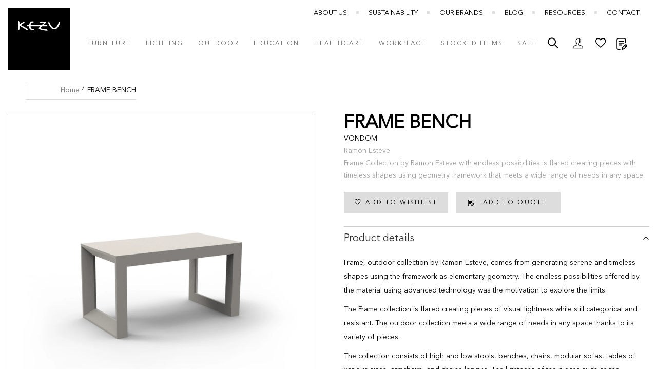

--- FILE ---
content_type: text/html; charset=UTF-8
request_url: https://www.kezu.com.au/vondom-frame-bench.html
body_size: 24109
content:
<!doctype html>
<html lang="en">
    <head prefix="og: http://ogp.me/ns# fb: http://ogp.me/ns/fb# product: http://ogp.me/ns/product#">
                <meta charset="utf-8"/>
<meta name="title" content="VONDOM FRAME BENCH - KE-ZU FURNITURE AUSTRALIA"/>
<meta name="description" content="Frame Collection by Ramon Esteve with endless possibilities is flared creating pieces with timeless shapes using geometry framework that meets a wide range of needs in any space."/>
<meta name="keywords" content="KE-ZU, Vondom, Frame, Outdoor Furniture, Bench, Ramon Esteve"/>
<meta name="robots" content="INDEX,FOLLOW"/>
<meta name="viewport" content="width=device-width, initial-scale=1"/>
<title>VONDOM FRAME BENCH - KE-ZU FURNITURE AUSTRALIA</title>
<link  rel="stylesheet" type="text/css"  media="all" href="https://www.kezu.com.au/static/version1762995024/frontend/Tbi/utk/en_AU/mage/calendar.min.css" />
<link  rel="stylesheet" type="text/css"  media="all" href="https://www.kezu.com.au/static/version1762995024/frontend/Tbi/utk/en_AU/css/local-m.min.css" />
<link  rel="stylesheet" type="text/css"  media="all" href="https://www.kezu.com.au/static/version1762995024/frontend/Tbi/utk/en_AU/css/font/all.min.css" />
<link  rel="stylesheet" type="text/css"  media="all" href="https://www.kezu.com.au/static/version1762995024/frontend/Tbi/utk/en_AU/css/style.min.css" />
<link  rel="stylesheet" type="text/css"  media="all" href="https://www.kezu.com.au/static/version1762995024/frontend/Tbi/utk/en_AU/Altima_Lookbookslider/css/lookbookslider.min.css" />
<link  rel="stylesheet" type="text/css"  media="all" href="https://www.kezu.com.au/static/version1762995024/frontend/Tbi/utk/en_AU/Amasty_HidePrice/js/fancyambox/jquery.fancyambox.min.css" />
<link  rel="stylesheet" type="text/css"  media="all" href="https://www.kezu.com.au/static/version1762995024/frontend/Tbi/utk/en_AU/Amasty_HidePrice/css/amhideprice.min.css" />
<link  rel="stylesheet" type="text/css"  media="all" href="https://www.kezu.com.au/static/version1762995024/frontend/Tbi/utk/en_AU/MGS_AjaxCart/css/style.min.css" />
<link  rel="stylesheet" type="text/css"  media="all" href="https://www.kezu.com.au/static/version1762995024/frontend/Tbi/utk/en_AU/MGS_ExtraGallery/css/style.min.css" />
<link  rel="stylesheet" type="text/css"  media="all" href="https://www.kezu.com.au/static/version1762995024/frontend/Tbi/utk/en_AU/MGS_Mpanel/css/margin-padding.min.css" />
<link  rel="stylesheet" type="text/css"  media="all" href="https://www.kezu.com.au/static/version1762995024/frontend/Tbi/utk/en_AU/MGS_Mpanel/css/owl.carousel.min.css" />
<link  rel="stylesheet" type="text/css"  media="all" href="https://www.kezu.com.au/static/version1762995024/frontend/Tbi/utk/en_AU/MGS_Mpanel/css/owl.theme.min.css" />
<link  rel="stylesheet" type="text/css"  media="all" href="https://www.kezu.com.au/static/version1762995024/frontend/Tbi/utk/en_AU/MGS_Mpanel/css/magnific-popup.min.css" />
<link  rel="stylesheet" type="text/css"  media="all" href="https://www.kezu.com.au/static/version1762995024/frontend/Tbi/utk/en_AU/MGS_Mpanel/css/animate.min.css" />
<link  rel="stylesheet" type="text/css"  media="all" href="https://www.kezu.com.au/static/version1762995024/frontend/Tbi/utk/en_AU/MGS_Mpanel/css/color.min.css" />
<link  rel="stylesheet" type="text/css"  media="all" href="https://www.kezu.com.au/static/version1762995024/frontend/Tbi/utk/en_AU/Magento_Swatches/css/swatches.min.css" />
<link  rel="stylesheet" type="text/css"  media="all" href="https://www.kezu.com.au/static/version1762995024/frontend/Tbi/utk/en_AU/MGS_Mmegamenu/css/megamenu.min.css" />
<link  rel="stylesheet" type="text/css"  media="all" href="https://www.kezu.com.au/static/version1762995024/frontend/Tbi/utk/en_AU/css/bootstrap.min.css" />
<link  rel="stylesheet" type="text/css"  media="all" href="https://www.kezu.com.au/static/version1762995024/frontend/Tbi/utk/en_AU/css/font-awesome.min.css" />
<link  rel="stylesheet" type="text/css"  media="all" href="https://www.kezu.com.au/static/version1762995024/frontend/Tbi/utk/en_AU/css/pe-icon-7-stroke.min.css" />
<link  rel="stylesheet" type="text/css"  media="all" href="https://www.kezu.com.au/static/version1762995024/frontend/Tbi/utk/en_AU/css/menu.min.css" />
<link  rel="stylesheet" type="text/css"  media="all" href="https://www.kezu.com.au/static/version1762995024/frontend/Tbi/utk/en_AU/css/theme.min.css" />
<link  rel="stylesheet" type="text/css"  media="all" href="https://www.kezu.com.au/static/version1762995024/frontend/Tbi/utk/en_AU/css/responsive.min.css" />
<link  rel="stylesheet" type="text/css"  media="all" href="https://www.kezu.com.au/static/version1762995024/frontend/Tbi/utk/en_AU/css/theme-icons.min.css" />
<link  rel="stylesheet" type="text/css"  media="all" href="https://www.kezu.com.au/static/version1762995024/frontend/Tbi/utk/en_AU/css/custom-base.min.css" />
<link  rel="stylesheet" type="text/css"  media="all" href="https://www.kezu.com.au/static/version1762995024/frontend/Tbi/utk/en_AU/css/custom-new.min.css" />
<link  rel="stylesheet" type="text/css"  media="all" href="https://www.kezu.com.au/static/version1762995024/frontend/Tbi/utk/en_AU/mage/gallery/gallery.min.css" />
<link  rel="stylesheet" type="text/css"  media="all" href="https://www.kezu.com.au/static/version1762995024/frontend/Tbi/utk/en_AU/Amasty_HidePrice/css/amhideprice-styles.min.css" />
<link  rel="stylesheet" type="text/css"  media="all" href="https://www.kezu.com.au/static/version1762995024/frontend/Tbi/utk/en_AU/FME_Productattachments/css/prettyPhoto.min.css" />
<link  rel="stylesheet" type="text/css"  media="all" href="https://www.kezu.com.au/static/version1762995024/frontend/Tbi/utk/en_AU/Amasty_RequestQuote/css/source/mkcss/amquote.min.css" />








<link  rel="canonical" href="https://www.kezu.com.au/vondom-frame-bench.html" />
<link  rel="icon" type="image/x-icon" href="https://www.kezu.com.au/media/favicon/default/KE-ZU_Logo_Red_Favicon_3.png" />
<link  rel="shortcut icon" type="image/x-icon" href="https://www.kezu.com.au/media/favicon/default/KE-ZU_Logo_Red_Favicon_3.png" />
<meta name="google-site-verification" content="4fJJSUcb7t2bMhWX0MmJfqRvJwSHaDiobqkjRxPxNDE" />

            
<link rel="stylesheet" type="text/css" media="all" href="https://maxcdn.bootstrapcdn.com/font-awesome/latest/css/font-awesome.min.css">
    <!-- Google Tag Manager -->
    

    <noscript><iframe src="https://www.googletagmanager.com/ns.html?id=GTM-5RPC66DB"
    height="0" width="0" style="display:none;visibility:hidden"></iframe></noscript>

<meta property="og:type" content="product" />
<meta property="og:title" content="FRAME&#x20;BENCH" />
<meta property="og:image" content="https://www.kezu.com.au/media/catalog/product/cache/3aa39a6b064697bb1750be7a1da90b15/k/e/kezu_vondom_frame_bench-01_1.jpg" />
<meta property="og:description" content="Frame&#x20;Collection&#x20;by&#x20;Ramon&#x20;Esteve&#x20;with&#x20;endless&#x20;possibilities&#x20;is&#x20;flared&#x20;creating&#x20;pieces&#x20;with&#x20;timeless&#x20;shapes&#x20;using&#x20;geometry&#x20;framework&#x20;that&#x20;meets&#x20;a&#x20;wide&#x20;range&#x20;of&#x20;needs&#x20;in&#x20;any&#x20;space." />
<meta property="og:url" content="https://www.kezu.com.au/vondom-frame-bench.html" />

		
        		
		<link  rel="stylesheet" type="text/css"  media="all" href="https://www.kezu.com.au/media/mgs/css/3/custom_config.css" /> 
		
				
    </head>
    <body data-container="body" data-mage-init='{"loaderAjax": {}, "loader": { "icon": "https://www.kezu.com.au/static/version1762995024/frontend/Tbi/utk/en_AU/images/loader-2.gif"}}' id="html-body" itemtype="http://schema.org/Product" itemscope="itemscope" class="use-header1 ratio-4 dropdown-cart-type template-1 catalog-product-view product-vondom-frame-bench page-layout-1column wide">

				
					<div id="email"></div>

<!-- Facebook Pixel Code -->
<noscript><img height="1" width="1" style="display:none" alt="Facebook Pixel"
               src="https://www.facebook.com/tr?id=436226996583046&ev=PageView&noscript=1"
    /></noscript>
<!-- End Facebook Pixel Code -->
<div data-role="bss-fbpixel-subscribe" style="display:none;">
</div>
<span class="bss-subscribe-email" style="display:none;"></span>
<span class="bss-subscribe-id" style="display:none;"></span>

<div data-role="bss-fbpixel-atc" style="display:none;">

</div>




<div class="cookie-status-message" id="cookie-status">
    The store will not work correctly in the case when cookies are disabled.</div>


    <noscript>
        <div class="message global noscript">
            <div class="content">
                <p>
                    <strong>JavaScript seems to be disabled in your browser.</strong>
                    <span>
                        For the best experience on our site, be sure to turn on Javascript in your browser.                    </span>
                </p>
            </div>
        </div>
    </noscript>

<main><div id="placeholder-header" class="absolute-header"></div><header class="header header1">

    <div class="mobile-navigation">
        <a href="javascript:void(0)" class="close-nav-button">Close</a>
        <div class="tab-content">
                            <div id="mobile_navigation_menu" class="mobile_navigation_item">

	<nav class="navigation" role="navigation">
        <ul id="mainMenu" class="nav nav-main nav-main-menu">
																						<li class="  mega-menu-item mega-menu-fullwidth menu-6columns level0 category-menu level0 mmegamenu-2025 dropdown">
							<a href="https://www.kezu.com.au/furniture.html" class="level0 dropdown-toggle"><span data-hover="Furniture">Furniture</span></a><span class="toggle-menu"><a onclick="toggleEl(this,'mobile-menu-26-1')" href="javascript:void(0)" class=""><span class="icon-plus"></span></a></span><ul class="dropdown-menu" id="mobile-menu-26-1"><li><div class="mega-menu-content"><div class="row"><div class="col"><ul class="sub-menu"><li class="level1 mmegamenu-2026">
<a href="https://www.kezu.com.au/furniture/seatings.html">
<span class="mega-menu-sub-title">
Seating
</span>
</a>
<span class="toggle-menu"><a onclick="toggleEl(this,'mobile-menu-cat-2026-1')" href="javascript:void(0)" class=""><span class="icon-plus"></span></a></span>
<ul id="mobile-menu-cat-2026-1"
 class="sub-menu"
>
<li class="level2 mmegamenu-2040">
<a href="https://www.kezu.com.au/furniture/seatings/benches-and-beam-seating.html">
Benches & Beam Seating
</a>
</li><li class="level2 mmegamenu-2039">
<a href="https://www.kezu.com.au/furniture/seatings/break-out-and-occasional.html">
Break-out & Occasional
</a>
</li><li class="level2 mmegamenu-2076">
<a href="https://www.kezu.com.au/furniture/seatings/canopy.html">
Canopy
</a>
</li><li class="level2 mmegamenu-2038">
<a href="https://www.kezu.com.au/furniture/seatings/chairs.html">
Chairs
</a>
</li><li class="level2 mmegamenu-2030">
<a href="https://www.kezu.com.au/furniture/seatings/chaise-and-daybed.html">
Chaise & Daybed
</a>
</li><li class="level2 mmegamenu-2037">
<a href="https://www.kezu.com.au/furniture/seatings/educational-and-training-chairs.html">
Educational & Training Chairs
</a>
</li><li class="level2 mmegamenu-2036">
<a href="https://www.kezu.com.au/furniture/seatings/executive-and-office-chair.html">
Executive & Office Chairs
</a>
</li><li class="level2 mmegamenu-2034">
<a href="https://www.kezu.com.au/furniture/seatings/ottoman.html">
Footstools & Ottomans
</a>
</li><li class="level2 mmegamenu-2035">
<a href="https://www.kezu.com.au/furniture/seatings/lounge-chair.html">
Lounge Chairs & Armchairs
</a>
</li><li class="level2 mmegamenu-2033">
<a href="https://www.kezu.com.au/furniture/seatings/sofa.html">
Sofas
</a>
</li><li class="level2 mmegamenu-2056">
<a href="https://www.kezu.com.au/furniture/seatings/stacking-chairs-stools.html">
Stacking Chairs & Stools
</a>
</li><li class="level2 mmegamenu-2032">
<a href="https://www.kezu.com.au/furniture/seatings/stools.html">
Stools
</a>
</li><li class="level2 mmegamenu-2031">
<a href="https://www.kezu.com.au/furniture/seatings/trolley.html">
Trolleys
</a>
</li>
</ul>
</li></ul></div><div class="col"><ul class="sub-menu"><li class="level1 mmegamenu-2027">
<a href="https://www.kezu.com.au/furniture/tables.html">
<span class="mega-menu-sub-title">
Tables
</span>
</a>
<span class="toggle-menu"><a onclick="toggleEl(this,'mobile-menu-cat-2027-1')" href="javascript:void(0)" class=""><span class="icon-plus"></span></a></span>
<ul id="mobile-menu-cat-2027-1"
 class="sub-menu"
>
<li class="level2 mmegamenu-2041">
<a href="https://www.kezu.com.au/furniture/tables/bar-tables.html">
Bar Tables
</a>
</li><li class="level2 mmegamenu-2042">
<a href="https://www.kezu.com.au/furniture/tables/coffee-tables.html">
Coffee Tables
</a>
</li><li class="level2 mmegamenu-2043">
<a href="https://www.kezu.com.au/furniture/tables/desks-and-conference-tables.html">
Desks & Conference Tables
</a>
</li><li class="level2 mmegamenu-2044">
<a href="https://www.kezu.com.au/furniture/tables/dining-tables.html">
Dining Tables
</a>
</li><li class="level2 mmegamenu-2045">
<a href="https://www.kezu.com.au/furniture/tables/education-and-training-tables.html">
Education & Training Tables
</a>
</li><li class="level2 mmegamenu-2046">
<a href="https://www.kezu.com.au/furniture/tables/occasional-and-side-tables.html">
Occasional & Side Tables
</a>
</li><li class="level2 mmegamenu-2047">
<a href="https://www.kezu.com.au/furniture/tables/stacking-and-nesting-tables.html">
Stacking & Nesting Tables
</a>
</li><li class="level2 mmegamenu-2048">
<a href="https://www.kezu.com.au/furniture/tables/laptop-tables.html">
Laptop Tables
</a>
</li>
</ul>
</li></ul></div><div class="col"><ul class="sub-menu"><li class="level1 mmegamenu-2028">
<a href="https://www.kezu.com.au/furniture/storage.html">
<span class="mega-menu-sub-title">
Storage
</span>
</a>
<span class="toggle-menu"><a onclick="toggleEl(this,'mobile-menu-cat-2028-1')" href="javascript:void(0)" class=""><span class="icon-plus"></span></a></span>
<ul id="mobile-menu-cat-2028-1"
 class="sub-menu"
>
<li class="level2 mmegamenu-2049">
<a href="https://www.kezu.com.au/furniture/storage/cabinets.html">
Cabinets
</a>
</li><li class="level2 mmegamenu-2050">
<a href="https://www.kezu.com.au/furniture/storage/shelving.html">
Shelving
</a>
</li>
</ul>
</li></ul></div><div class="col"><ul class="sub-menu"><li class="level1 mmegamenu-2029">
<a href="https://www.kezu.com.au/furniture/extras.html">
<span class="mega-menu-sub-title">
Extras
</span>
</a>
<span class="toggle-menu"><a onclick="toggleEl(this,'mobile-menu-cat-2029-1')" href="javascript:void(0)" class=""><span class="icon-plus"></span></a></span>
<ul id="mobile-menu-cat-2029-1"
 class="sub-menu"
>
<li class="level2 mmegamenu-2051">
<a href="https://www.kezu.com.au/furniture/extras/accessories.html">
Accessories
</a>
</li><li class="level2 mmegamenu-2052">
<a href="https://www.kezu.com.au/furniture/extras/coat-stands-and-hooks.html">
Coat Stands & Hooks
</a>
</li><li class="level2 mmegamenu-2053">
<a href="https://www.kezu.com.au/furniture/extras/planters.html">
Planters
</a>
</li><li class="level2 mmegamenu-2054">
<a href="https://www.kezu.com.au/furniture/extras/umbrella.html">
Umbrellas
</a>
</li><li class="level2 mmegamenu-2055">
<a href="https://www.kezu.com.au/furniture/extras/bins.html">
Bins
</a>
</li>
</ul>
</li></ul></div><div class="col"><ul class="sub-menu"><li class="level1 mmegamenu-2082">
<a href="https://www.kezu.com.au/furniture/sofa-beds.html">
<span class="mega-menu-sub-title">
Sofa Beds
</span>
</a>
</li></ul></div><div class="col"><ul class="sub-menu"><li class="level1 mmegamenu-1565">
<a href="https://www.kezu.com.au/furniture/acoustics.html">
<span class="mega-menu-sub-title">
Acoustic
</span>
</a>
</li></ul></div></div></div></li></ul>						</li>
											<li class="  category-menu level0 mmegamenu-5 dropdown">
							<a href="https://www.kezu.com.au/lighting.html" class="level0 dropdown-toggle"><span data-hover="Lighting">Lighting</span></a><span class="toggle-menu"><a onclick="toggleEl(this,'mobile-menu-12-1')" href="javascript:void(0)" class=""><span class="icon-plus"></span></a></span><ul class="dropdown-menu" id="mobile-menu-12-1"><li><ul><li class="level1 mmegamenu-45">
<a href="https://www.kezu.com.au/lighting/ceiling.html">
Ceiling
</a>
</li><li class="level1 mmegamenu-19">
<a href="https://www.kezu.com.au/lighting/floor.html">
Floor
</a>
</li><li class="level1 mmegamenu-43">
<a href="https://www.kezu.com.au/lighting/suspension.html">
Suspension
</a>
</li><li class="level1 mmegamenu-42">
<a href="https://www.kezu.com.au/lighting/table.html">
Table
</a>
</li><li class="level1 mmegamenu-44">
<a href="https://www.kezu.com.au/lighting/wall.html">
Wall
</a>
</li></ul></li></ul>						</li>
											<li class="  mega-menu-item mega-menu-fullwidth menu-6columns level0 category-menu level0 mmegamenu-836 dropdown">
							<a href="https://www.kezu.com.au/outdoor.html" class="level0 dropdown-toggle"><span data-hover="Outdoor">Outdoor</span></a><span class="toggle-menu"><a onclick="toggleEl(this,'mobile-menu-15-1')" href="javascript:void(0)" class=""><span class="icon-plus"></span></a></span><ul class="dropdown-menu" id="mobile-menu-15-1"><li><div class="mega-menu-content"><div class="row"><div class="col"><ul class="sub-menu"><li class="level1 mmegamenu-837">
<a href="https://www.kezu.com.au/outdoor/seating.html">
<span class="mega-menu-sub-title">
Outdoor Seating
</span>
</a>
<span class="toggle-menu"><a onclick="toggleEl(this,'mobile-menu-cat-837-1')" href="javascript:void(0)" class=""><span class="icon-plus"></span></a></span>
<ul id="mobile-menu-cat-837-1"
 class="sub-menu"
>
<li class="level2 mmegamenu-843">
<a href="https://www.kezu.com.au/outdoor/seating/bench.html">
Bench & Beam Seating
</a>
</li><li class="level2 mmegamenu-838">
<a href="https://www.kezu.com.au/outdoor/seating/chair.html">
Outdoor Chairs
</a>
</li><li class="level2 mmegamenu-1344">
<a href="https://www.kezu.com.au/outdoor/seating/chaise-daybed.html">
Chaise & Daybed
</a>
</li><li class="level2 mmegamenu-839">
<a href="https://www.kezu.com.au/outdoor/seating/lounge-chairs.html">
Outdoor Lounge Chairs
</a>
</li><li class="level2 mmegamenu-867">
<a href="https://www.kezu.com.au/outdoor/seating/loveseat.html">
Loveseats
</a>
</li><li class="level2 mmegamenu-841">
<a href="https://www.kezu.com.au/outdoor/seating/ottoman.html">
Footstools & Ottomans
</a>
</li><li class="level2 mmegamenu-840">
<a href="https://www.kezu.com.au/outdoor/seating/sofa.html">
Sofas
</a>
</li><li class="level2 mmegamenu-859">
<a href="https://www.kezu.com.au/outdoor/seating/stacking.html">
Stacking Chairs & Stools
</a>
</li><li class="level2 mmegamenu-842">
<a href="https://www.kezu.com.au/outdoor/seating/stool.html">
Stools
</a>
</li><li class="level2 mmegamenu-2075">
<a href="https://www.kezu.com.au/outdoor/seating/canopy.html">
Canopy
</a>
</li>
</ul>
</li></ul></div><div class="col"><ul class="sub-menu"><li class="level1 mmegamenu-844">
<a href="https://www.kezu.com.au/outdoor/tables.html">
<span class="mega-menu-sub-title">
Tables
</span>
</a>
<span class="toggle-menu"><a onclick="toggleEl(this,'mobile-menu-cat-844-1')" href="javascript:void(0)" class=""><span class="icon-plus"></span></a></span>
<ul id="mobile-menu-cat-844-1"
 class="sub-menu"
>
<li class="level2 mmegamenu-847">
<a href="https://www.kezu.com.au/outdoor/tables/bar.html">
Bar Tables
</a>
</li><li class="level2 mmegamenu-871">
<a href="https://www.kezu.com.au/outdoor/tables/coffee-tables.html">
Coffee Tables
</a>
</li><li class="level2 mmegamenu-846">
<a href="https://www.kezu.com.au/outdoor/tables/dining.html">
Dining Tables
</a>
</li><li class="level2 mmegamenu-845">
<a href="https://www.kezu.com.au/outdoor/tables/occasional.html">
Occasional + Side Tables
</a>
</li>
</ul>
</li></ul></div><div class="col"><ul class="sub-menu"><li class="level1 mmegamenu-849">
<a href="https://www.kezu.com.au/outdoor/lighting.html">
<span class="mega-menu-sub-title">
Lighting
</span>
</a>
<span class="toggle-menu"><a onclick="toggleEl(this,'mobile-menu-cat-849-1')" href="javascript:void(0)" class=""><span class="icon-plus"></span></a></span>
<ul id="mobile-menu-cat-849-1"
 class="sub-menu"
>
<li class="level2 mmegamenu-853">
<a href="https://www.kezu.com.au/outdoor/lighting/ceiling.html">
Ceiling
</a>
</li><li class="level2 mmegamenu-850">
<a href="https://www.kezu.com.au/outdoor/lighting/floor.html">
Floor
</a>
</li><li class="level2 mmegamenu-852">
<a href="https://www.kezu.com.au/outdoor/lighting/suspension.html">
Suspension
</a>
</li><li class="level2 mmegamenu-851">
<a href="https://www.kezu.com.au/outdoor/lighting/table.html">
Table
</a>
</li>
</ul>
</li></ul></div><div class="col"><ul class="sub-menu"><li class="level1 mmegamenu-848">
<a href="https://www.kezu.com.au/outdoor/planters.html">
<span class="mega-menu-sub-title">
Planters
</span>
</a>
</li></ul></div><div class="col"><ul class="sub-menu"><li class="level1 mmegamenu-1195">
<a href="https://www.kezu.com.au/outdoor/umbrellas.html">
<span class="mega-menu-sub-title">
Umbrellas
</span>
</a>
</li></ul></div><div class="col"><ul class="sub-menu"><li class="level1 mmegamenu-855">
<a href="https://www.kezu.com.au/outdoor/extras.html">
<span class="mega-menu-sub-title">
Extras
</span>
</a>
<span class="toggle-menu"><a onclick="toggleEl(this,'mobile-menu-cat-855-1')" href="javascript:void(0)" class=""><span class="icon-plus"></span></a></span>
<ul id="mobile-menu-cat-855-1"
 class="sub-menu"
>
<li class="level2 mmegamenu-868">
<a href="https://www.kezu.com.au/outdoor/extras/rugs.html">
Rugs
</a>
</li>
</ul>
</li></ul></div></div></div></li></ul>						</li>
											<li class="  mega-menu-item mega-menu-fullwidth menu-3columns level0 category-menu level0 mmegamenu-2100 dropdown">
							<a href="https://www.kezu.com.au/education.html" class="level0 dropdown-toggle"><span data-hover="Education">Education</span></a><span class="toggle-menu"><a onclick="toggleEl(this,'mobile-menu-29-1')" href="javascript:void(0)" class=""><span class="icon-plus"></span></a></span><ul class="dropdown-menu" id="mobile-menu-29-1"><li><div class="mega-menu-content"><div class="row"><div class="col"><ul class="sub-menu"><li class="level1 mmegamenu-2102">
<a href="https://www.kezu.com.au/education/seating.html">
<span class="mega-menu-sub-title">
Seating
</span>
</a>
<span class="toggle-menu"><a onclick="toggleEl(this,'mobile-menu-cat-2102-1')" href="javascript:void(0)" class=""><span class="icon-plus"></span></a></span>
<ul id="mobile-menu-cat-2102-1"
 class="sub-menu"
>
<li class="level2 mmegamenu-2114">
<a href="https://www.kezu.com.au/education/seating/benches.html">
Benches
</a>
</li><li class="level2 mmegamenu-2115">
<a href="https://www.kezu.com.au/education/seating/break-out.html">
Break-Out
</a>
</li><li class="level2 mmegamenu-2116">
<a href="https://www.kezu.com.au/education/seating/cafeteria.html">
Cafeteria
</a>
</li><li class="level2 mmegamenu-2117">
<a href="https://www.kezu.com.au/education/seating/high-density-stacking.html">
High Density Stacking
</a>
</li><li class="level2 mmegamenu-2118">
<a href="https://www.kezu.com.au/education/seating/drafting.html">
Drafting
</a>
</li><li class="level2 mmegamenu-2119">
<a href="https://www.kezu.com.au/education/seating/lecture-hall.html">
Lecture Hall
</a>
</li><li class="level2 mmegamenu-2120">
<a href="https://www.kezu.com.au/education/seating/library.html">
Library
</a>
</li><li class="level2 mmegamenu-2121">
<a href="https://www.kezu.com.au/education/seating/lounge.html">
Lounge Seating
</a>
</li><li class="level2 mmegamenu-2122">
<a href="https://www.kezu.com.au/education/seating/outdoor.html">
Outdoor Seating
</a>
</li><li class="level2 mmegamenu-2123">
<a href="https://www.kezu.com.au/education/seating/stools.html">
Stools
</a>
</li>
</ul>
</li></ul></div><div class="col"><ul class="sub-menu"><li class="level1 mmegamenu-2103">
<a href="https://www.kezu.com.au/education/tables.html">
<span class="mega-menu-sub-title">
Tables
</span>
</a>
<span class="toggle-menu"><a onclick="toggleEl(this,'mobile-menu-cat-2103-1')" href="javascript:void(0)" class=""><span class="icon-plus"></span></a></span>
<ul id="mobile-menu-cat-2103-1"
 class="sub-menu"
>
<li class="level2 mmegamenu-2110">
<a href="https://www.kezu.com.au/education/tables/desk.html">
Desk
</a>
</li><li class="level2 mmegamenu-2111">
<a href="https://www.kezu.com.au/education/tables/cafe-tables.html">
Café Tables
</a>
</li><li class="level2 mmegamenu-2112">
<a href="https://www.kezu.com.au/education/tables/conference-tables.html">
Conference Tables
</a>
</li><li class="level2 mmegamenu-2124">
<a href="https://www.kezu.com.au/education/tables/training-and-flexible.html">
Training / Flexible tables
</a>
</li><li class="level2 mmegamenu-2125">
<a href="https://www.kezu.com.au/education/tables/laptop.html">
Laptop Tables
</a>
</li><li class="level2 mmegamenu-2126">
<a href="https://www.kezu.com.au/education/tables/occasional-and-side-tables.html">
Occasional & Side Tables
</a>
</li><li class="level2 mmegamenu-2129">
<a href="https://www.kezu.com.au/education/tables/study-meeting-pod.html">
Study / Meeting Pod
</a>
</li>
</ul>
</li></ul></div><div class="col"><ul class="sub-menu"><li class="level1 mmegamenu-2104">
<a href="https://www.kezu.com.au/education/other.html">
<span class="mega-menu-sub-title">
Other
</span>
</a>
<span class="toggle-menu"><a onclick="toggleEl(this,'mobile-menu-cat-2104-1')" href="javascript:void(0)" class=""><span class="icon-plus"></span></a></span>
<ul id="mobile-menu-cat-2104-1"
 class="sub-menu"
>
<li class="level2 mmegamenu-2105">
<a href="https://www.kezu.com.au/education/other/acoustic.html">
Acoustic
</a>
</li><li class="level2 mmegamenu-2106">
<a href="https://www.kezu.com.au/education/other/coat-stands.html">
Coat Stands
</a>
</li><li class="level2 mmegamenu-2107">
<a href="https://www.kezu.com.au/education/other/lighting.html">
Lighting
</a>
</li><li class="level2 mmegamenu-2108">
<a href="https://www.kezu.com.au/education/other/planters.html">
Planters
</a>
</li><li class="level2 mmegamenu-2109">
<a href="https://www.kezu.com.au/education/other/umbrella-stands.html">
Umbrella Stands
</a>
</li><li class="level2 mmegamenu-2155">
<a href="https://www.kezu.com.au/education/other/umbrellas.html">
Umbrellas
</a>
</li>
</ul>
</li></ul></div></div></div></li></ul>						</li>
											<li class="  mega-menu-item mega-menu-fullwidth menu-2columns level0 category-menu level0 mmegamenu-819 dropdown">
							<a href="https://www.kezu.com.au/healthcare.html" class="level0 dropdown-toggle"><span data-hover="Healthcare">Healthcare</span></a><span class="toggle-menu"><a onclick="toggleEl(this,'mobile-menu-16-1')" href="javascript:void(0)" class=""><span class="icon-plus"></span></a></span><ul class="dropdown-menu" id="mobile-menu-16-1"><li><div class="mega-menu-content"><div class="row"><div class="col"><ul class="sub-menu"><li class="level1 mmegamenu-1568">
<a href="https://www.kezu.com.au/healthcare/healthcare-seating.html">
<span class="mega-menu-sub-title">
Seating
</span>
</a>
<span class="toggle-menu"><a onclick="toggleEl(this,'mobile-menu-cat-1568-1')" href="javascript:void(0)" class=""><span class="icon-plus"></span></a></span>
<ul id="mobile-menu-cat-1568-1"
 class="sub-menu"
>
<li class="level2 mmegamenu-2083">
<a href="https://www.kezu.com.au/healthcare/healthcare-seating/bariatric.html">
Bariatric
</a>
</li><li class="level2 mmegamenu-2084">
<a href="https://www.kezu.com.au/healthcare/healthcare-seating/bench.html">
Bench
</a>
</li><li class="level2 mmegamenu-2085">
<a href="https://www.kezu.com.au/healthcare/healthcare-seating/cafeteria-and-dining-chair.html">
Cafeteria & Dining Chairs
</a>
</li><li class="level2 mmegamenu-2086">
<a href="https://www.kezu.com.au/healthcare/healthcare-seating/guest-chairs.html">
Guest Chairs
</a>
</li><li class="level2 mmegamenu-2087">
<a href="https://www.kezu.com.au/healthcare/healthcare-seating/stacking.html">
Stacking
</a>
</li><li class="level2 mmegamenu-2088">
<a href="https://www.kezu.com.au/healthcare/healthcare-seating/lounge-chairs.html">
Lounge Seating
</a>
</li><li class="level2 mmegamenu-2089">
<a href="https://www.kezu.com.au/healthcare/healthcare-seating/patient-and-resident-room.html">
Patient & Resident Room
</a>
</li><li class="level2 mmegamenu-2090">
<a href="https://www.kezu.com.au/healthcare/healthcare-seating/sleepers-recliners-gliders.html">
Sleepers, Recliners, and Gliders
</a>
</li><li class="level2 mmegamenu-2091">
<a href="https://www.kezu.com.au/healthcare/healthcare-seating/stools.html">
Stools
</a>
</li><li class="level2 mmegamenu-2092">
<a href="https://www.kezu.com.au/healthcare/healthcare-seating/task-chairs.html">
Task Chairs
</a>
</li>
</ul>
</li></ul></div><div class="col"><ul class="sub-menu"><li class="level1 mmegamenu-1569">
<a href="https://www.kezu.com.au/healthcare/healthcare-tables.html">
<span class="mega-menu-sub-title">
Tables
</span>
</a>
<span class="toggle-menu"><a onclick="toggleEl(this,'mobile-menu-cat-1569-1')" href="javascript:void(0)" class=""><span class="icon-plus"></span></a></span>
<ul id="mobile-menu-cat-1569-1"
 class="sub-menu"
>
<li class="level2 mmegamenu-2093">
<a href="https://www.kezu.com.au/healthcare/healthcare-tables/cafeteria-and-dining.html">
Cafeteria & Dining
</a>
</li><li class="level2 mmegamenu-2094">
<a href="https://www.kezu.com.au/healthcare/healthcare-tables/meeting-room-tables.html">
Meeting Room Tables
</a>
</li><li class="level2 mmegamenu-2095">
<a href="https://www.kezu.com.au/healthcare/healthcare-tables/training-room-tables.html">
Training Room Tables
</a>
</li>
</ul>
</li></ul></div></div></div></li></ul>						</li>
											<li class="  mega-menu-item mega-menu-fullwidth menu-3columns level0 category-menu level0 mmegamenu-2101 dropdown">
							<a href="https://www.kezu.com.au/workplace.html" class="level0 dropdown-toggle"><span data-hover="Workplace">Workplace</span></a><span class="toggle-menu"><a onclick="toggleEl(this,'mobile-menu-30-1')" href="javascript:void(0)" class=""><span class="icon-plus"></span></a></span><ul class="dropdown-menu" id="mobile-menu-30-1"><li><div class="mega-menu-content"><div class="row"><div class="col"><ul class="sub-menu"><li class="level1 mmegamenu-2130">
<a href="https://www.kezu.com.au/workplace/workplace-seating.html">
<span class="mega-menu-sub-title">
Workplace Seating
</span>
</a>
<span class="toggle-menu"><a onclick="toggleEl(this,'mobile-menu-cat-2130-1')" href="javascript:void(0)" class=""><span class="icon-plus"></span></a></span>
<ul id="mobile-menu-cat-2130-1"
 class="sub-menu"
>
<li class="level2 mmegamenu-2141">
<a href="https://www.kezu.com.au/workplace/workplace-seating/break-out.html">
Break-Out
</a>
</li><li class="level2 mmegamenu-2142">
<a href="https://www.kezu.com.au/workplace/workplace-seating/conference-chairs.html">
Conference Chairs
</a>
</li><li class="level2 mmegamenu-2143">
<a href="https://www.kezu.com.au/workplace/workplace-seating/drafting-chairs.html">
Drafting Chairs
</a>
</li><li class="level2 mmegamenu-2144">
<a href="https://www.kezu.com.au/workplace/workplace-seating/executive-chairs.html">
Executive Chairs
</a>
</li><li class="level2 mmegamenu-2145">
<a href="https://www.kezu.com.au/workplace/workplace-seating/high-density-stacking.html">
High Density Stacking
</a>
</li><li class="level2 mmegamenu-2146">
<a href="https://www.kezu.com.au/workplace/workplace-seating/lounges.html">
Lounges
</a>
</li><li class="level2 mmegamenu-2147">
<a href="https://www.kezu.com.au/workplace/workplace-seating/office-stools.html">
Office Stools
</a>
</li><li class="level2 mmegamenu-2149">
<a href="https://www.kezu.com.au/workplace/workplace-seating/reception.html">
Reception
</a>
</li><li class="level2 mmegamenu-2150">
<a href="https://www.kezu.com.au/workplace/workplace-seating/training-room.html">
Training Room
</a>
</li><li class="level2 mmegamenu-2151">
<a href="https://www.kezu.com.au/workplace/workplace-seating/task-chairs.html">
Task Chairs
</a>
</li>
</ul>
</li></ul></div><div class="col"><ul class="sub-menu"><li class="level1 mmegamenu-2131">
<a href="https://www.kezu.com.au/workplace/tables.html">
<span class="mega-menu-sub-title">
Tables
</span>
</a>
<span class="toggle-menu"><a onclick="toggleEl(this,'mobile-menu-cat-2131-1')" href="javascript:void(0)" class=""><span class="icon-plus"></span></a></span>
<ul id="mobile-menu-cat-2131-1"
 class="sub-menu"
>
<li class="level2 mmegamenu-2136">
<a href="https://www.kezu.com.au/workplace/tables/desk-and-conference.html">
Desk + Conference
</a>
</li><li class="level2 mmegamenu-2137">
<a href="https://www.kezu.com.au/workplace/tables/training-room.html">
Training Room
</a>
</li><li class="level2 mmegamenu-2138">
<a href="https://www.kezu.com.au/workplace/tables/laptop-tables.html">
Laptop Tables
</a>
</li><li class="level2 mmegamenu-2139">
<a href="https://www.kezu.com.au/workplace/tables/side-tables.html">
Side Tables
</a>
</li><li class="level2 mmegamenu-2140">
<a href="https://www.kezu.com.au/workplace/tables/stacking-and-nesting.html">
Stacking and Nesting
</a>
</li>
</ul>
</li></ul></div><div class="col"><ul class="sub-menu"><li class="level1 mmegamenu-2132">
<a href="https://www.kezu.com.au/workplace/other.html">
<span class="mega-menu-sub-title">
Other
</span>
</a>
<span class="toggle-menu"><a onclick="toggleEl(this,'mobile-menu-cat-2132-1')" href="javascript:void(0)" class=""><span class="icon-plus"></span></a></span>
<ul id="mobile-menu-cat-2132-1"
 class="sub-menu"
>
<li class="level2 mmegamenu-2133">
<a href="https://www.kezu.com.au/workplace/other/acoustics.html">
Acoustics
</a>
</li><li class="level2 mmegamenu-2134">
<a href="https://www.kezu.com.au/workplace/other/coat-stands.html">
Coat Stands
</a>
</li><li class="level2 mmegamenu-2135">
<a href="https://www.kezu.com.au/workplace/other/lighting.html">
Lighting
</a>
</li>
</ul>
</li></ul></div></div></div></li></ul>						</li>
											<li class="  category-menu level0 mmegamenu-1567">
							<a href="https://www.kezu.com.au/stock-program.html" class="level0"><span data-hover="Stocked Items">Stocked Items</span></a>						</li>
											<li class="  static-menu level0">
							<a onclick="toggleMenu(this)" href="https://www.buydesign.com.au/sale.html" class="level0"><span>Sale</span></a>						</li>
												        </ul>
	</nav>
</div>
                        <div id="mobile_navigation_account" class="mobile_navigation_item">
                <h6 class="tab-title">
                    My account                </h6>
                <ul class="top-links"><li class="item link compare" data-bind="scope: 'compareProducts'" data-role="compare-products-link">
    <a class="action compare no-display" title="Compare&#x20;Products"
       data-bind="attr: {'href': compareProducts().listUrl}, css: {'no-display': !compareProducts().count}"
    >
        Compare Products        <span class="counter qty" data-bind="text: compareProducts().countCaption"></span>
    </a>
</li>

<li><a href="https://www.kezu.com.au/customer/account/" id="idO3qT5Jjq" >My Account</a></li><li class="link wishlist" data-bind="scope: 'wishlist'">
    <a href="https://www.kezu.com.au/wishlist/">My Wish List        <!-- ko if: wishlist().counter -->
        <span data-bind="text: wishlist().counter" class="counter qty"></span>
        <!-- /ko -->
    </a>
</li>

<li><a href="https://www.kezu.com.au/customer/account/create/" id="idQOeqXMlY" >Create an Account</a></li><li class="link authorization-link" data-label="or">
    <a href="https://www.kezu.com.au/customer/account/login/referer/aHR0cHM6Ly93d3cua2V6dS5jb20uYXUvdm9uZG9tLWZyYW1lLWJlbmNoLmh0bWw%2C/"        >Sign In</a>
</li>
</ul>            </div>
                        <!-- Static block: header_subscribe -->
            <div class="header_subscribe">
<h6>GET 20% OFF</h6>
<p>By subscribing to our newsletter</p>
<div class="block newsletter">
    <div class="content">
        <form class="form subscribe"
            novalidate
            action="https://www.kezu.com.au/newsletter/subscriber/new/"
            method="post"
            data-mage-init='{"validation": {"errorClass": "mage-error"}}'
            id="newsletter-validate-detail-header">
            <div class="field form-group newsletter">
                <div class="control">
                    <input name="email" type="email" id="newsletter-header"
                                placeholder="Enter your email"
                                data-validate="{required:true, 'validate-email':true}"/>
                </div>
            </div>
            <div class="actions">
                <button class="action subscribe" title="Subscribe" type="submit">
                    <span>Subscribe</span>
                    <i class="ti-arrow-right"></i>
                </button>
            </div>
        </form>
    </div>
</div>
</div>        </div>
        <div class="clsMobileMenu">
            
         <div class="panel clsBottomMenu">
<ul>
<li class="about-us-home"><a href="/about-us">About Us</a></li>
<li class="sustainability"><a href="/sustainable-design">Sustainability</a></li>
<li class="our-brands"><a href="/brands.html">Our Brands</a></li>
<li><a title="Blog" href="/blog">Blog</a></li>
<li><a title="Projects" href="/projects.html">Projects</a></li>
<li><a title="Home Movies" href="/homemovies.html">Product Videos</a></li>
<li><a title="Projects" href="/catalogues">Catalogues</a></li>
<li><a title="Contact" href="/contact">Contact</a></li>
</ul>                   
</div>
        </div>
    </div>
    
        
            <div class="middle-header-content">
        <div class="container-fluid">
            <div class="middle-header-wrapper">

<div class="nav-megamenu mgs-menu clsMobile">
                    <div class="panel">
                         <ul>
<li class="about-us-home"><a href="https://www.kezu.com.au/about-us">About Us</a> <!--<ul class="about-subitem">
<li><a href="https://www.kezu.com.au/kezu-about-us-new#assets">Our Assets</a></li>
</ul> --></li>
<li><a title="Sustainability" href="https://www.kezu.com.au/sustainable-design">Sustainability</a></li>
<li><a title="Our Brands" href="https://www.kezu.com.au/brands.html">Our Brands</a></li>
<li><a title="Blog" href="https://www.kezu.com.au/blog">Blog</a></li>
<li class="about-us-home"><a title="Resource">Resources</a>
<ul class="about-subitem">
<li><a href="https://www.kezu.com.au/projects.html">Projects</a></li>
<li><a href="https://www.kezu.com.au/product-videos.html">Product Videos</a></li>
<li><a href="https://www.kezu.com.au/catalogues">Catalogues</a></li>
</ul>
</li>
<li><a title="Contact" href="https://www.kezu.com.au/contact">Contact</a></li>
</ul>                    </div>
                    

	<nav class="navigation" role="navigation">
        <ul id="mainMenu" class="nav nav-main nav-main-menu">
																						<li class="  mega-menu-item mega-menu-fullwidth menu-6columns level0 category-menu level0 mmegamenu-2025 dropdown">
							<a href="https://www.kezu.com.au/furniture.html" class="level0 dropdown-toggle"><span data-hover="Furniture">Furniture</span></a><span class="toggle-menu"><a onclick="toggleEl(this,'mobile-menu-26-1')" href="javascript:void(0)" class=""><span class="icon-plus"></span></a></span><ul class="dropdown-menu" id="mobile-menu-26-1"><li><div class="mega-menu-content"><div class="row"><div class="col"><ul class="sub-menu"><li class="level1 mmegamenu-2026">
<a href="https://www.kezu.com.au/furniture/seatings.html">
<span class="mega-menu-sub-title">
Seating
</span>
</a>
<span class="toggle-menu"><a onclick="toggleEl(this,'mobile-menu-cat-2026-1')" href="javascript:void(0)" class=""><span class="icon-plus"></span></a></span>
<ul id="mobile-menu-cat-2026-1"
 class="sub-menu"
>
<li class="level2 mmegamenu-2040">
<a href="https://www.kezu.com.au/furniture/seatings/benches-and-beam-seating.html">
Benches & Beam Seating
</a>
</li><li class="level2 mmegamenu-2039">
<a href="https://www.kezu.com.au/furniture/seatings/break-out-and-occasional.html">
Break-out & Occasional
</a>
</li><li class="level2 mmegamenu-2076">
<a href="https://www.kezu.com.au/furniture/seatings/canopy.html">
Canopy
</a>
</li><li class="level2 mmegamenu-2038">
<a href="https://www.kezu.com.au/furniture/seatings/chairs.html">
Chairs
</a>
</li><li class="level2 mmegamenu-2030">
<a href="https://www.kezu.com.au/furniture/seatings/chaise-and-daybed.html">
Chaise & Daybed
</a>
</li><li class="level2 mmegamenu-2037">
<a href="https://www.kezu.com.au/furniture/seatings/educational-and-training-chairs.html">
Educational & Training Chairs
</a>
</li><li class="level2 mmegamenu-2036">
<a href="https://www.kezu.com.au/furniture/seatings/executive-and-office-chair.html">
Executive & Office Chairs
</a>
</li><li class="level2 mmegamenu-2034">
<a href="https://www.kezu.com.au/furniture/seatings/ottoman.html">
Footstools & Ottomans
</a>
</li><li class="level2 mmegamenu-2035">
<a href="https://www.kezu.com.au/furniture/seatings/lounge-chair.html">
Lounge Chairs & Armchairs
</a>
</li><li class="level2 mmegamenu-2033">
<a href="https://www.kezu.com.au/furniture/seatings/sofa.html">
Sofas
</a>
</li><li class="level2 mmegamenu-2056">
<a href="https://www.kezu.com.au/furniture/seatings/stacking-chairs-stools.html">
Stacking Chairs & Stools
</a>
</li><li class="level2 mmegamenu-2032">
<a href="https://www.kezu.com.au/furniture/seatings/stools.html">
Stools
</a>
</li><li class="level2 mmegamenu-2031">
<a href="https://www.kezu.com.au/furniture/seatings/trolley.html">
Trolleys
</a>
</li>
</ul>
</li></ul></div><div class="col"><ul class="sub-menu"><li class="level1 mmegamenu-2027">
<a href="https://www.kezu.com.au/furniture/tables.html">
<span class="mega-menu-sub-title">
Tables
</span>
</a>
<span class="toggle-menu"><a onclick="toggleEl(this,'mobile-menu-cat-2027-1')" href="javascript:void(0)" class=""><span class="icon-plus"></span></a></span>
<ul id="mobile-menu-cat-2027-1"
 class="sub-menu"
>
<li class="level2 mmegamenu-2041">
<a href="https://www.kezu.com.au/furniture/tables/bar-tables.html">
Bar Tables
</a>
</li><li class="level2 mmegamenu-2042">
<a href="https://www.kezu.com.au/furniture/tables/coffee-tables.html">
Coffee Tables
</a>
</li><li class="level2 mmegamenu-2043">
<a href="https://www.kezu.com.au/furniture/tables/desks-and-conference-tables.html">
Desks & Conference Tables
</a>
</li><li class="level2 mmegamenu-2044">
<a href="https://www.kezu.com.au/furniture/tables/dining-tables.html">
Dining Tables
</a>
</li><li class="level2 mmegamenu-2045">
<a href="https://www.kezu.com.au/furniture/tables/education-and-training-tables.html">
Education & Training Tables
</a>
</li><li class="level2 mmegamenu-2046">
<a href="https://www.kezu.com.au/furniture/tables/occasional-and-side-tables.html">
Occasional & Side Tables
</a>
</li><li class="level2 mmegamenu-2047">
<a href="https://www.kezu.com.au/furniture/tables/stacking-and-nesting-tables.html">
Stacking & Nesting Tables
</a>
</li><li class="level2 mmegamenu-2048">
<a href="https://www.kezu.com.au/furniture/tables/laptop-tables.html">
Laptop Tables
</a>
</li>
</ul>
</li></ul></div><div class="col"><ul class="sub-menu"><li class="level1 mmegamenu-2028">
<a href="https://www.kezu.com.au/furniture/storage.html">
<span class="mega-menu-sub-title">
Storage
</span>
</a>
<span class="toggle-menu"><a onclick="toggleEl(this,'mobile-menu-cat-2028-1')" href="javascript:void(0)" class=""><span class="icon-plus"></span></a></span>
<ul id="mobile-menu-cat-2028-1"
 class="sub-menu"
>
<li class="level2 mmegamenu-2049">
<a href="https://www.kezu.com.au/furniture/storage/cabinets.html">
Cabinets
</a>
</li><li class="level2 mmegamenu-2050">
<a href="https://www.kezu.com.au/furniture/storage/shelving.html">
Shelving
</a>
</li>
</ul>
</li></ul></div><div class="col"><ul class="sub-menu"><li class="level1 mmegamenu-2029">
<a href="https://www.kezu.com.au/furniture/extras.html">
<span class="mega-menu-sub-title">
Extras
</span>
</a>
<span class="toggle-menu"><a onclick="toggleEl(this,'mobile-menu-cat-2029-1')" href="javascript:void(0)" class=""><span class="icon-plus"></span></a></span>
<ul id="mobile-menu-cat-2029-1"
 class="sub-menu"
>
<li class="level2 mmegamenu-2051">
<a href="https://www.kezu.com.au/furniture/extras/accessories.html">
Accessories
</a>
</li><li class="level2 mmegamenu-2052">
<a href="https://www.kezu.com.au/furniture/extras/coat-stands-and-hooks.html">
Coat Stands & Hooks
</a>
</li><li class="level2 mmegamenu-2053">
<a href="https://www.kezu.com.au/furniture/extras/planters.html">
Planters
</a>
</li><li class="level2 mmegamenu-2054">
<a href="https://www.kezu.com.au/furniture/extras/umbrella.html">
Umbrellas
</a>
</li><li class="level2 mmegamenu-2055">
<a href="https://www.kezu.com.au/furniture/extras/bins.html">
Bins
</a>
</li>
</ul>
</li></ul></div><div class="col"><ul class="sub-menu"><li class="level1 mmegamenu-2082">
<a href="https://www.kezu.com.au/furniture/sofa-beds.html">
<span class="mega-menu-sub-title">
Sofa Beds
</span>
</a>
</li></ul></div><div class="col"><ul class="sub-menu"><li class="level1 mmegamenu-1565">
<a href="https://www.kezu.com.au/furniture/acoustics.html">
<span class="mega-menu-sub-title">
Acoustic
</span>
</a>
</li></ul></div></div></div></li></ul>						</li>
											<li class="  category-menu level0 mmegamenu-5 dropdown">
							<a href="https://www.kezu.com.au/lighting.html" class="level0 dropdown-toggle"><span data-hover="Lighting">Lighting</span></a><span class="toggle-menu"><a onclick="toggleEl(this,'mobile-menu-12-1')" href="javascript:void(0)" class=""><span class="icon-plus"></span></a></span><ul class="dropdown-menu" id="mobile-menu-12-1"><li><ul><li class="level1 mmegamenu-45">
<a href="https://www.kezu.com.au/lighting/ceiling.html">
Ceiling
</a>
</li><li class="level1 mmegamenu-19">
<a href="https://www.kezu.com.au/lighting/floor.html">
Floor
</a>
</li><li class="level1 mmegamenu-43">
<a href="https://www.kezu.com.au/lighting/suspension.html">
Suspension
</a>
</li><li class="level1 mmegamenu-42">
<a href="https://www.kezu.com.au/lighting/table.html">
Table
</a>
</li><li class="level1 mmegamenu-44">
<a href="https://www.kezu.com.au/lighting/wall.html">
Wall
</a>
</li></ul></li></ul>						</li>
											<li class="  mega-menu-item mega-menu-fullwidth menu-6columns level0 category-menu level0 mmegamenu-836 dropdown">
							<a href="https://www.kezu.com.au/outdoor.html" class="level0 dropdown-toggle"><span data-hover="Outdoor">Outdoor</span></a><span class="toggle-menu"><a onclick="toggleEl(this,'mobile-menu-15-1')" href="javascript:void(0)" class=""><span class="icon-plus"></span></a></span><ul class="dropdown-menu" id="mobile-menu-15-1"><li><div class="mega-menu-content"><div class="row"><div class="col"><ul class="sub-menu"><li class="level1 mmegamenu-837">
<a href="https://www.kezu.com.au/outdoor/seating.html">
<span class="mega-menu-sub-title">
Outdoor Seating
</span>
</a>
<span class="toggle-menu"><a onclick="toggleEl(this,'mobile-menu-cat-837-1')" href="javascript:void(0)" class=""><span class="icon-plus"></span></a></span>
<ul id="mobile-menu-cat-837-1"
 class="sub-menu"
>
<li class="level2 mmegamenu-843">
<a href="https://www.kezu.com.au/outdoor/seating/bench.html">
Bench & Beam Seating
</a>
</li><li class="level2 mmegamenu-838">
<a href="https://www.kezu.com.au/outdoor/seating/chair.html">
Outdoor Chairs
</a>
</li><li class="level2 mmegamenu-1344">
<a href="https://www.kezu.com.au/outdoor/seating/chaise-daybed.html">
Chaise & Daybed
</a>
</li><li class="level2 mmegamenu-839">
<a href="https://www.kezu.com.au/outdoor/seating/lounge-chairs.html">
Outdoor Lounge Chairs
</a>
</li><li class="level2 mmegamenu-867">
<a href="https://www.kezu.com.au/outdoor/seating/loveseat.html">
Loveseats
</a>
</li><li class="level2 mmegamenu-841">
<a href="https://www.kezu.com.au/outdoor/seating/ottoman.html">
Footstools & Ottomans
</a>
</li><li class="level2 mmegamenu-840">
<a href="https://www.kezu.com.au/outdoor/seating/sofa.html">
Sofas
</a>
</li><li class="level2 mmegamenu-859">
<a href="https://www.kezu.com.au/outdoor/seating/stacking.html">
Stacking Chairs & Stools
</a>
</li><li class="level2 mmegamenu-842">
<a href="https://www.kezu.com.au/outdoor/seating/stool.html">
Stools
</a>
</li><li class="level2 mmegamenu-2075">
<a href="https://www.kezu.com.au/outdoor/seating/canopy.html">
Canopy
</a>
</li>
</ul>
</li></ul></div><div class="col"><ul class="sub-menu"><li class="level1 mmegamenu-844">
<a href="https://www.kezu.com.au/outdoor/tables.html">
<span class="mega-menu-sub-title">
Tables
</span>
</a>
<span class="toggle-menu"><a onclick="toggleEl(this,'mobile-menu-cat-844-1')" href="javascript:void(0)" class=""><span class="icon-plus"></span></a></span>
<ul id="mobile-menu-cat-844-1"
 class="sub-menu"
>
<li class="level2 mmegamenu-847">
<a href="https://www.kezu.com.au/outdoor/tables/bar.html">
Bar Tables
</a>
</li><li class="level2 mmegamenu-871">
<a href="https://www.kezu.com.au/outdoor/tables/coffee-tables.html">
Coffee Tables
</a>
</li><li class="level2 mmegamenu-846">
<a href="https://www.kezu.com.au/outdoor/tables/dining.html">
Dining Tables
</a>
</li><li class="level2 mmegamenu-845">
<a href="https://www.kezu.com.au/outdoor/tables/occasional.html">
Occasional + Side Tables
</a>
</li>
</ul>
</li></ul></div><div class="col"><ul class="sub-menu"><li class="level1 mmegamenu-849">
<a href="https://www.kezu.com.au/outdoor/lighting.html">
<span class="mega-menu-sub-title">
Lighting
</span>
</a>
<span class="toggle-menu"><a onclick="toggleEl(this,'mobile-menu-cat-849-1')" href="javascript:void(0)" class=""><span class="icon-plus"></span></a></span>
<ul id="mobile-menu-cat-849-1"
 class="sub-menu"
>
<li class="level2 mmegamenu-853">
<a href="https://www.kezu.com.au/outdoor/lighting/ceiling.html">
Ceiling
</a>
</li><li class="level2 mmegamenu-850">
<a href="https://www.kezu.com.au/outdoor/lighting/floor.html">
Floor
</a>
</li><li class="level2 mmegamenu-852">
<a href="https://www.kezu.com.au/outdoor/lighting/suspension.html">
Suspension
</a>
</li><li class="level2 mmegamenu-851">
<a href="https://www.kezu.com.au/outdoor/lighting/table.html">
Table
</a>
</li>
</ul>
</li></ul></div><div class="col"><ul class="sub-menu"><li class="level1 mmegamenu-848">
<a href="https://www.kezu.com.au/outdoor/planters.html">
<span class="mega-menu-sub-title">
Planters
</span>
</a>
</li></ul></div><div class="col"><ul class="sub-menu"><li class="level1 mmegamenu-1195">
<a href="https://www.kezu.com.au/outdoor/umbrellas.html">
<span class="mega-menu-sub-title">
Umbrellas
</span>
</a>
</li></ul></div><div class="col"><ul class="sub-menu"><li class="level1 mmegamenu-855">
<a href="https://www.kezu.com.au/outdoor/extras.html">
<span class="mega-menu-sub-title">
Extras
</span>
</a>
<span class="toggle-menu"><a onclick="toggleEl(this,'mobile-menu-cat-855-1')" href="javascript:void(0)" class=""><span class="icon-plus"></span></a></span>
<ul id="mobile-menu-cat-855-1"
 class="sub-menu"
>
<li class="level2 mmegamenu-868">
<a href="https://www.kezu.com.au/outdoor/extras/rugs.html">
Rugs
</a>
</li>
</ul>
</li></ul></div></div></div></li></ul>						</li>
											<li class="  mega-menu-item mega-menu-fullwidth menu-3columns level0 category-menu level0 mmegamenu-2100 dropdown">
							<a href="https://www.kezu.com.au/education.html" class="level0 dropdown-toggle"><span data-hover="Education">Education</span></a><span class="toggle-menu"><a onclick="toggleEl(this,'mobile-menu-29-1')" href="javascript:void(0)" class=""><span class="icon-plus"></span></a></span><ul class="dropdown-menu" id="mobile-menu-29-1"><li><div class="mega-menu-content"><div class="row"><div class="col"><ul class="sub-menu"><li class="level1 mmegamenu-2102">
<a href="https://www.kezu.com.au/education/seating.html">
<span class="mega-menu-sub-title">
Seating
</span>
</a>
<span class="toggle-menu"><a onclick="toggleEl(this,'mobile-menu-cat-2102-1')" href="javascript:void(0)" class=""><span class="icon-plus"></span></a></span>
<ul id="mobile-menu-cat-2102-1"
 class="sub-menu"
>
<li class="level2 mmegamenu-2114">
<a href="https://www.kezu.com.au/education/seating/benches.html">
Benches
</a>
</li><li class="level2 mmegamenu-2115">
<a href="https://www.kezu.com.au/education/seating/break-out.html">
Break-Out
</a>
</li><li class="level2 mmegamenu-2116">
<a href="https://www.kezu.com.au/education/seating/cafeteria.html">
Cafeteria
</a>
</li><li class="level2 mmegamenu-2117">
<a href="https://www.kezu.com.au/education/seating/high-density-stacking.html">
High Density Stacking
</a>
</li><li class="level2 mmegamenu-2118">
<a href="https://www.kezu.com.au/education/seating/drafting.html">
Drafting
</a>
</li><li class="level2 mmegamenu-2119">
<a href="https://www.kezu.com.au/education/seating/lecture-hall.html">
Lecture Hall
</a>
</li><li class="level2 mmegamenu-2120">
<a href="https://www.kezu.com.au/education/seating/library.html">
Library
</a>
</li><li class="level2 mmegamenu-2121">
<a href="https://www.kezu.com.au/education/seating/lounge.html">
Lounge Seating
</a>
</li><li class="level2 mmegamenu-2122">
<a href="https://www.kezu.com.au/education/seating/outdoor.html">
Outdoor Seating
</a>
</li><li class="level2 mmegamenu-2123">
<a href="https://www.kezu.com.au/education/seating/stools.html">
Stools
</a>
</li>
</ul>
</li></ul></div><div class="col"><ul class="sub-menu"><li class="level1 mmegamenu-2103">
<a href="https://www.kezu.com.au/education/tables.html">
<span class="mega-menu-sub-title">
Tables
</span>
</a>
<span class="toggle-menu"><a onclick="toggleEl(this,'mobile-menu-cat-2103-1')" href="javascript:void(0)" class=""><span class="icon-plus"></span></a></span>
<ul id="mobile-menu-cat-2103-1"
 class="sub-menu"
>
<li class="level2 mmegamenu-2110">
<a href="https://www.kezu.com.au/education/tables/desk.html">
Desk
</a>
</li><li class="level2 mmegamenu-2111">
<a href="https://www.kezu.com.au/education/tables/cafe-tables.html">
Café Tables
</a>
</li><li class="level2 mmegamenu-2112">
<a href="https://www.kezu.com.au/education/tables/conference-tables.html">
Conference Tables
</a>
</li><li class="level2 mmegamenu-2124">
<a href="https://www.kezu.com.au/education/tables/training-and-flexible.html">
Training / Flexible tables
</a>
</li><li class="level2 mmegamenu-2125">
<a href="https://www.kezu.com.au/education/tables/laptop.html">
Laptop Tables
</a>
</li><li class="level2 mmegamenu-2126">
<a href="https://www.kezu.com.au/education/tables/occasional-and-side-tables.html">
Occasional & Side Tables
</a>
</li><li class="level2 mmegamenu-2129">
<a href="https://www.kezu.com.au/education/tables/study-meeting-pod.html">
Study / Meeting Pod
</a>
</li>
</ul>
</li></ul></div><div class="col"><ul class="sub-menu"><li class="level1 mmegamenu-2104">
<a href="https://www.kezu.com.au/education/other.html">
<span class="mega-menu-sub-title">
Other
</span>
</a>
<span class="toggle-menu"><a onclick="toggleEl(this,'mobile-menu-cat-2104-1')" href="javascript:void(0)" class=""><span class="icon-plus"></span></a></span>
<ul id="mobile-menu-cat-2104-1"
 class="sub-menu"
>
<li class="level2 mmegamenu-2105">
<a href="https://www.kezu.com.au/education/other/acoustic.html">
Acoustic
</a>
</li><li class="level2 mmegamenu-2106">
<a href="https://www.kezu.com.au/education/other/coat-stands.html">
Coat Stands
</a>
</li><li class="level2 mmegamenu-2107">
<a href="https://www.kezu.com.au/education/other/lighting.html">
Lighting
</a>
</li><li class="level2 mmegamenu-2108">
<a href="https://www.kezu.com.au/education/other/planters.html">
Planters
</a>
</li><li class="level2 mmegamenu-2109">
<a href="https://www.kezu.com.au/education/other/umbrella-stands.html">
Umbrella Stands
</a>
</li><li class="level2 mmegamenu-2155">
<a href="https://www.kezu.com.au/education/other/umbrellas.html">
Umbrellas
</a>
</li>
</ul>
</li></ul></div></div></div></li></ul>						</li>
											<li class="  mega-menu-item mega-menu-fullwidth menu-2columns level0 category-menu level0 mmegamenu-819 dropdown">
							<a href="https://www.kezu.com.au/healthcare.html" class="level0 dropdown-toggle"><span data-hover="Healthcare">Healthcare</span></a><span class="toggle-menu"><a onclick="toggleEl(this,'mobile-menu-16-1')" href="javascript:void(0)" class=""><span class="icon-plus"></span></a></span><ul class="dropdown-menu" id="mobile-menu-16-1"><li><div class="mega-menu-content"><div class="row"><div class="col"><ul class="sub-menu"><li class="level1 mmegamenu-1568">
<a href="https://www.kezu.com.au/healthcare/healthcare-seating.html">
<span class="mega-menu-sub-title">
Seating
</span>
</a>
<span class="toggle-menu"><a onclick="toggleEl(this,'mobile-menu-cat-1568-1')" href="javascript:void(0)" class=""><span class="icon-plus"></span></a></span>
<ul id="mobile-menu-cat-1568-1"
 class="sub-menu"
>
<li class="level2 mmegamenu-2083">
<a href="https://www.kezu.com.au/healthcare/healthcare-seating/bariatric.html">
Bariatric
</a>
</li><li class="level2 mmegamenu-2084">
<a href="https://www.kezu.com.au/healthcare/healthcare-seating/bench.html">
Bench
</a>
</li><li class="level2 mmegamenu-2085">
<a href="https://www.kezu.com.au/healthcare/healthcare-seating/cafeteria-and-dining-chair.html">
Cafeteria & Dining Chairs
</a>
</li><li class="level2 mmegamenu-2086">
<a href="https://www.kezu.com.au/healthcare/healthcare-seating/guest-chairs.html">
Guest Chairs
</a>
</li><li class="level2 mmegamenu-2087">
<a href="https://www.kezu.com.au/healthcare/healthcare-seating/stacking.html">
Stacking
</a>
</li><li class="level2 mmegamenu-2088">
<a href="https://www.kezu.com.au/healthcare/healthcare-seating/lounge-chairs.html">
Lounge Seating
</a>
</li><li class="level2 mmegamenu-2089">
<a href="https://www.kezu.com.au/healthcare/healthcare-seating/patient-and-resident-room.html">
Patient & Resident Room
</a>
</li><li class="level2 mmegamenu-2090">
<a href="https://www.kezu.com.au/healthcare/healthcare-seating/sleepers-recliners-gliders.html">
Sleepers, Recliners, and Gliders
</a>
</li><li class="level2 mmegamenu-2091">
<a href="https://www.kezu.com.au/healthcare/healthcare-seating/stools.html">
Stools
</a>
</li><li class="level2 mmegamenu-2092">
<a href="https://www.kezu.com.au/healthcare/healthcare-seating/task-chairs.html">
Task Chairs
</a>
</li>
</ul>
</li></ul></div><div class="col"><ul class="sub-menu"><li class="level1 mmegamenu-1569">
<a href="https://www.kezu.com.au/healthcare/healthcare-tables.html">
<span class="mega-menu-sub-title">
Tables
</span>
</a>
<span class="toggle-menu"><a onclick="toggleEl(this,'mobile-menu-cat-1569-1')" href="javascript:void(0)" class=""><span class="icon-plus"></span></a></span>
<ul id="mobile-menu-cat-1569-1"
 class="sub-menu"
>
<li class="level2 mmegamenu-2093">
<a href="https://www.kezu.com.au/healthcare/healthcare-tables/cafeteria-and-dining.html">
Cafeteria & Dining
</a>
</li><li class="level2 mmegamenu-2094">
<a href="https://www.kezu.com.au/healthcare/healthcare-tables/meeting-room-tables.html">
Meeting Room Tables
</a>
</li><li class="level2 mmegamenu-2095">
<a href="https://www.kezu.com.au/healthcare/healthcare-tables/training-room-tables.html">
Training Room Tables
</a>
</li>
</ul>
</li></ul></div></div></div></li></ul>						</li>
											<li class="  mega-menu-item mega-menu-fullwidth menu-3columns level0 category-menu level0 mmegamenu-2101 dropdown">
							<a href="https://www.kezu.com.au/workplace.html" class="level0 dropdown-toggle"><span data-hover="Workplace">Workplace</span></a><span class="toggle-menu"><a onclick="toggleEl(this,'mobile-menu-30-1')" href="javascript:void(0)" class=""><span class="icon-plus"></span></a></span><ul class="dropdown-menu" id="mobile-menu-30-1"><li><div class="mega-menu-content"><div class="row"><div class="col"><ul class="sub-menu"><li class="level1 mmegamenu-2130">
<a href="https://www.kezu.com.au/workplace/workplace-seating.html">
<span class="mega-menu-sub-title">
Workplace Seating
</span>
</a>
<span class="toggle-menu"><a onclick="toggleEl(this,'mobile-menu-cat-2130-1')" href="javascript:void(0)" class=""><span class="icon-plus"></span></a></span>
<ul id="mobile-menu-cat-2130-1"
 class="sub-menu"
>
<li class="level2 mmegamenu-2141">
<a href="https://www.kezu.com.au/workplace/workplace-seating/break-out.html">
Break-Out
</a>
</li><li class="level2 mmegamenu-2142">
<a href="https://www.kezu.com.au/workplace/workplace-seating/conference-chairs.html">
Conference Chairs
</a>
</li><li class="level2 mmegamenu-2143">
<a href="https://www.kezu.com.au/workplace/workplace-seating/drafting-chairs.html">
Drafting Chairs
</a>
</li><li class="level2 mmegamenu-2144">
<a href="https://www.kezu.com.au/workplace/workplace-seating/executive-chairs.html">
Executive Chairs
</a>
</li><li class="level2 mmegamenu-2145">
<a href="https://www.kezu.com.au/workplace/workplace-seating/high-density-stacking.html">
High Density Stacking
</a>
</li><li class="level2 mmegamenu-2146">
<a href="https://www.kezu.com.au/workplace/workplace-seating/lounges.html">
Lounges
</a>
</li><li class="level2 mmegamenu-2147">
<a href="https://www.kezu.com.au/workplace/workplace-seating/office-stools.html">
Office Stools
</a>
</li><li class="level2 mmegamenu-2149">
<a href="https://www.kezu.com.au/workplace/workplace-seating/reception.html">
Reception
</a>
</li><li class="level2 mmegamenu-2150">
<a href="https://www.kezu.com.au/workplace/workplace-seating/training-room.html">
Training Room
</a>
</li><li class="level2 mmegamenu-2151">
<a href="https://www.kezu.com.au/workplace/workplace-seating/task-chairs.html">
Task Chairs
</a>
</li>
</ul>
</li></ul></div><div class="col"><ul class="sub-menu"><li class="level1 mmegamenu-2131">
<a href="https://www.kezu.com.au/workplace/tables.html">
<span class="mega-menu-sub-title">
Tables
</span>
</a>
<span class="toggle-menu"><a onclick="toggleEl(this,'mobile-menu-cat-2131-1')" href="javascript:void(0)" class=""><span class="icon-plus"></span></a></span>
<ul id="mobile-menu-cat-2131-1"
 class="sub-menu"
>
<li class="level2 mmegamenu-2136">
<a href="https://www.kezu.com.au/workplace/tables/desk-and-conference.html">
Desk + Conference
</a>
</li><li class="level2 mmegamenu-2137">
<a href="https://www.kezu.com.au/workplace/tables/training-room.html">
Training Room
</a>
</li><li class="level2 mmegamenu-2138">
<a href="https://www.kezu.com.au/workplace/tables/laptop-tables.html">
Laptop Tables
</a>
</li><li class="level2 mmegamenu-2139">
<a href="https://www.kezu.com.au/workplace/tables/side-tables.html">
Side Tables
</a>
</li><li class="level2 mmegamenu-2140">
<a href="https://www.kezu.com.au/workplace/tables/stacking-and-nesting.html">
Stacking and Nesting
</a>
</li>
</ul>
</li></ul></div><div class="col"><ul class="sub-menu"><li class="level1 mmegamenu-2132">
<a href="https://www.kezu.com.au/workplace/other.html">
<span class="mega-menu-sub-title">
Other
</span>
</a>
<span class="toggle-menu"><a onclick="toggleEl(this,'mobile-menu-cat-2132-1')" href="javascript:void(0)" class=""><span class="icon-plus"></span></a></span>
<ul id="mobile-menu-cat-2132-1"
 class="sub-menu"
>
<li class="level2 mmegamenu-2133">
<a href="https://www.kezu.com.au/workplace/other/acoustics.html">
Acoustics
</a>
</li><li class="level2 mmegamenu-2134">
<a href="https://www.kezu.com.au/workplace/other/coat-stands.html">
Coat Stands
</a>
</li><li class="level2 mmegamenu-2135">
<a href="https://www.kezu.com.au/workplace/other/lighting.html">
Lighting
</a>
</li>
</ul>
</li></ul></div></div></div></li></ul>						</li>
											<li class="  category-menu level0 mmegamenu-1567">
							<a href="https://www.kezu.com.au/stock-program.html" class="level0"><span data-hover="Stocked Items">Stocked Items</span></a>						</li>
											<li class="  static-menu level0">
							<a onclick="toggleMenu(this)" href="https://www.buydesign.com.au/sale.html" class="level0"><span>Sale</span></a>						</li>
												        </ul>
	</nav>
                  
                </div>

                                <div class="toogle_menu_mobile action nav-toggle">
                    <img src="https://www.kezu.com.au/static/version1762995024/frontend/Tbi/utk/en_AU/images/hamburger-black.svg" alt="" />
                </div>
				
                <div class="header-logo">
                        <a class="logo" id="logo" href="https://www.kezu.com.au/" title="">
        <img src="https://www.kezu.com.au/media/logo/websites/3/kezu-logo.png"
             alt=""
                                  />
    </a>




<style type="text/css">
body.account .main .table .col
{
	width: calc(100% / 4);
}
.product-info-main div strong
{
	text-transform: lowercase;
}
.header .middle-header-wrapper .nav-megamenu nav.navigation .nav-main-menu > li a.level0
{
	padding: 10px 10px 1px !important;
}
</style>					
                </div>
				
                <div class="nav-megamenu mgs-menu clsDesktop">
                    <div class="panel">
                         <ul>
<li class="about-us-home"><a href="https://www.kezu.com.au/about-us">About Us</a> <!--<ul class="about-subitem">
<li><a href="https://www.kezu.com.au/kezu-about-us-new#assets">Our Assets</a></li>
</ul> --></li>
<li><a title="Sustainability" href="https://www.kezu.com.au/sustainable-design">Sustainability</a></li>
<li><a title="Our Brands" href="https://www.kezu.com.au/brands.html">Our Brands</a></li>
<li><a title="Blog" href="https://www.kezu.com.au/blog">Blog</a></li>
<li class="about-us-home"><a title="Resource">Resources</a>
<ul class="about-subitem">
<li><a href="https://www.kezu.com.au/projects.html">Projects</a></li>
<li><a href="https://www.kezu.com.au/product-videos.html">Product Videos</a></li>
<li><a href="https://www.kezu.com.au/catalogues">Catalogues</a></li>
</ul>
</li>
<li><a title="Contact" href="https://www.kezu.com.au/contact">Contact</a></li>
</ul>                    </div>
                    

	<nav class="navigation" role="navigation">
        <ul id="mainMenu" class="nav nav-main nav-main-menu">
																						<li class="  mega-menu-item mega-menu-fullwidth menu-6columns level0 category-menu level0 mmegamenu-2025 dropdown">
							<a href="https://www.kezu.com.au/furniture.html" class="level0 dropdown-toggle"><span data-hover="Furniture">Furniture</span></a><span class="toggle-menu"><a onclick="toggleEl(this,'mobile-menu-26-1')" href="javascript:void(0)" class=""><span class="icon-plus"></span></a></span><ul class="dropdown-menu" id="mobile-menu-26-1"><li><div class="mega-menu-content"><div class="row"><div class="col"><ul class="sub-menu"><li class="level1 mmegamenu-2026">
<a href="https://www.kezu.com.au/furniture/seatings.html">
<span class="mega-menu-sub-title">
Seating
</span>
</a>
<span class="toggle-menu"><a onclick="toggleEl(this,'mobile-menu-cat-2026-1')" href="javascript:void(0)" class=""><span class="icon-plus"></span></a></span>
<ul id="mobile-menu-cat-2026-1"
 class="sub-menu"
>
<li class="level2 mmegamenu-2040">
<a href="https://www.kezu.com.au/furniture/seatings/benches-and-beam-seating.html">
Benches & Beam Seating
</a>
</li><li class="level2 mmegamenu-2039">
<a href="https://www.kezu.com.au/furniture/seatings/break-out-and-occasional.html">
Break-out & Occasional
</a>
</li><li class="level2 mmegamenu-2076">
<a href="https://www.kezu.com.au/furniture/seatings/canopy.html">
Canopy
</a>
</li><li class="level2 mmegamenu-2038">
<a href="https://www.kezu.com.au/furniture/seatings/chairs.html">
Chairs
</a>
</li><li class="level2 mmegamenu-2030">
<a href="https://www.kezu.com.au/furniture/seatings/chaise-and-daybed.html">
Chaise & Daybed
</a>
</li><li class="level2 mmegamenu-2037">
<a href="https://www.kezu.com.au/furniture/seatings/educational-and-training-chairs.html">
Educational & Training Chairs
</a>
</li><li class="level2 mmegamenu-2036">
<a href="https://www.kezu.com.au/furniture/seatings/executive-and-office-chair.html">
Executive & Office Chairs
</a>
</li><li class="level2 mmegamenu-2034">
<a href="https://www.kezu.com.au/furniture/seatings/ottoman.html">
Footstools & Ottomans
</a>
</li><li class="level2 mmegamenu-2035">
<a href="https://www.kezu.com.au/furniture/seatings/lounge-chair.html">
Lounge Chairs & Armchairs
</a>
</li><li class="level2 mmegamenu-2033">
<a href="https://www.kezu.com.au/furniture/seatings/sofa.html">
Sofas
</a>
</li><li class="level2 mmegamenu-2056">
<a href="https://www.kezu.com.au/furniture/seatings/stacking-chairs-stools.html">
Stacking Chairs & Stools
</a>
</li><li class="level2 mmegamenu-2032">
<a href="https://www.kezu.com.au/furniture/seatings/stools.html">
Stools
</a>
</li><li class="level2 mmegamenu-2031">
<a href="https://www.kezu.com.au/furniture/seatings/trolley.html">
Trolleys
</a>
</li>
</ul>
</li></ul></div><div class="col"><ul class="sub-menu"><li class="level1 mmegamenu-2027">
<a href="https://www.kezu.com.au/furniture/tables.html">
<span class="mega-menu-sub-title">
Tables
</span>
</a>
<span class="toggle-menu"><a onclick="toggleEl(this,'mobile-menu-cat-2027-1')" href="javascript:void(0)" class=""><span class="icon-plus"></span></a></span>
<ul id="mobile-menu-cat-2027-1"
 class="sub-menu"
>
<li class="level2 mmegamenu-2041">
<a href="https://www.kezu.com.au/furniture/tables/bar-tables.html">
Bar Tables
</a>
</li><li class="level2 mmegamenu-2042">
<a href="https://www.kezu.com.au/furniture/tables/coffee-tables.html">
Coffee Tables
</a>
</li><li class="level2 mmegamenu-2043">
<a href="https://www.kezu.com.au/furniture/tables/desks-and-conference-tables.html">
Desks & Conference Tables
</a>
</li><li class="level2 mmegamenu-2044">
<a href="https://www.kezu.com.au/furniture/tables/dining-tables.html">
Dining Tables
</a>
</li><li class="level2 mmegamenu-2045">
<a href="https://www.kezu.com.au/furniture/tables/education-and-training-tables.html">
Education & Training Tables
</a>
</li><li class="level2 mmegamenu-2046">
<a href="https://www.kezu.com.au/furniture/tables/occasional-and-side-tables.html">
Occasional & Side Tables
</a>
</li><li class="level2 mmegamenu-2047">
<a href="https://www.kezu.com.au/furniture/tables/stacking-and-nesting-tables.html">
Stacking & Nesting Tables
</a>
</li><li class="level2 mmegamenu-2048">
<a href="https://www.kezu.com.au/furniture/tables/laptop-tables.html">
Laptop Tables
</a>
</li>
</ul>
</li></ul></div><div class="col"><ul class="sub-menu"><li class="level1 mmegamenu-2028">
<a href="https://www.kezu.com.au/furniture/storage.html">
<span class="mega-menu-sub-title">
Storage
</span>
</a>
<span class="toggle-menu"><a onclick="toggleEl(this,'mobile-menu-cat-2028-1')" href="javascript:void(0)" class=""><span class="icon-plus"></span></a></span>
<ul id="mobile-menu-cat-2028-1"
 class="sub-menu"
>
<li class="level2 mmegamenu-2049">
<a href="https://www.kezu.com.au/furniture/storage/cabinets.html">
Cabinets
</a>
</li><li class="level2 mmegamenu-2050">
<a href="https://www.kezu.com.au/furniture/storage/shelving.html">
Shelving
</a>
</li>
</ul>
</li></ul></div><div class="col"><ul class="sub-menu"><li class="level1 mmegamenu-2029">
<a href="https://www.kezu.com.au/furniture/extras.html">
<span class="mega-menu-sub-title">
Extras
</span>
</a>
<span class="toggle-menu"><a onclick="toggleEl(this,'mobile-menu-cat-2029-1')" href="javascript:void(0)" class=""><span class="icon-plus"></span></a></span>
<ul id="mobile-menu-cat-2029-1"
 class="sub-menu"
>
<li class="level2 mmegamenu-2051">
<a href="https://www.kezu.com.au/furniture/extras/accessories.html">
Accessories
</a>
</li><li class="level2 mmegamenu-2052">
<a href="https://www.kezu.com.au/furniture/extras/coat-stands-and-hooks.html">
Coat Stands & Hooks
</a>
</li><li class="level2 mmegamenu-2053">
<a href="https://www.kezu.com.au/furniture/extras/planters.html">
Planters
</a>
</li><li class="level2 mmegamenu-2054">
<a href="https://www.kezu.com.au/furniture/extras/umbrella.html">
Umbrellas
</a>
</li><li class="level2 mmegamenu-2055">
<a href="https://www.kezu.com.au/furniture/extras/bins.html">
Bins
</a>
</li>
</ul>
</li></ul></div><div class="col"><ul class="sub-menu"><li class="level1 mmegamenu-2082">
<a href="https://www.kezu.com.au/furniture/sofa-beds.html">
<span class="mega-menu-sub-title">
Sofa Beds
</span>
</a>
</li></ul></div><div class="col"><ul class="sub-menu"><li class="level1 mmegamenu-1565">
<a href="https://www.kezu.com.au/furniture/acoustics.html">
<span class="mega-menu-sub-title">
Acoustic
</span>
</a>
</li></ul></div></div></div></li></ul>						</li>
											<li class="  category-menu level0 mmegamenu-5 dropdown">
							<a href="https://www.kezu.com.au/lighting.html" class="level0 dropdown-toggle"><span data-hover="Lighting">Lighting</span></a><span class="toggle-menu"><a onclick="toggleEl(this,'mobile-menu-12-1')" href="javascript:void(0)" class=""><span class="icon-plus"></span></a></span><ul class="dropdown-menu" id="mobile-menu-12-1"><li><ul><li class="level1 mmegamenu-45">
<a href="https://www.kezu.com.au/lighting/ceiling.html">
Ceiling
</a>
</li><li class="level1 mmegamenu-19">
<a href="https://www.kezu.com.au/lighting/floor.html">
Floor
</a>
</li><li class="level1 mmegamenu-43">
<a href="https://www.kezu.com.au/lighting/suspension.html">
Suspension
</a>
</li><li class="level1 mmegamenu-42">
<a href="https://www.kezu.com.au/lighting/table.html">
Table
</a>
</li><li class="level1 mmegamenu-44">
<a href="https://www.kezu.com.au/lighting/wall.html">
Wall
</a>
</li></ul></li></ul>						</li>
											<li class="  mega-menu-item mega-menu-fullwidth menu-6columns level0 category-menu level0 mmegamenu-836 dropdown">
							<a href="https://www.kezu.com.au/outdoor.html" class="level0 dropdown-toggle"><span data-hover="Outdoor">Outdoor</span></a><span class="toggle-menu"><a onclick="toggleEl(this,'mobile-menu-15-1')" href="javascript:void(0)" class=""><span class="icon-plus"></span></a></span><ul class="dropdown-menu" id="mobile-menu-15-1"><li><div class="mega-menu-content"><div class="row"><div class="col"><ul class="sub-menu"><li class="level1 mmegamenu-837">
<a href="https://www.kezu.com.au/outdoor/seating.html">
<span class="mega-menu-sub-title">
Outdoor Seating
</span>
</a>
<span class="toggle-menu"><a onclick="toggleEl(this,'mobile-menu-cat-837-1')" href="javascript:void(0)" class=""><span class="icon-plus"></span></a></span>
<ul id="mobile-menu-cat-837-1"
 class="sub-menu"
>
<li class="level2 mmegamenu-843">
<a href="https://www.kezu.com.au/outdoor/seating/bench.html">
Bench & Beam Seating
</a>
</li><li class="level2 mmegamenu-838">
<a href="https://www.kezu.com.au/outdoor/seating/chair.html">
Outdoor Chairs
</a>
</li><li class="level2 mmegamenu-1344">
<a href="https://www.kezu.com.au/outdoor/seating/chaise-daybed.html">
Chaise & Daybed
</a>
</li><li class="level2 mmegamenu-839">
<a href="https://www.kezu.com.au/outdoor/seating/lounge-chairs.html">
Outdoor Lounge Chairs
</a>
</li><li class="level2 mmegamenu-867">
<a href="https://www.kezu.com.au/outdoor/seating/loveseat.html">
Loveseats
</a>
</li><li class="level2 mmegamenu-841">
<a href="https://www.kezu.com.au/outdoor/seating/ottoman.html">
Footstools & Ottomans
</a>
</li><li class="level2 mmegamenu-840">
<a href="https://www.kezu.com.au/outdoor/seating/sofa.html">
Sofas
</a>
</li><li class="level2 mmegamenu-859">
<a href="https://www.kezu.com.au/outdoor/seating/stacking.html">
Stacking Chairs & Stools
</a>
</li><li class="level2 mmegamenu-842">
<a href="https://www.kezu.com.au/outdoor/seating/stool.html">
Stools
</a>
</li><li class="level2 mmegamenu-2075">
<a href="https://www.kezu.com.au/outdoor/seating/canopy.html">
Canopy
</a>
</li>
</ul>
</li></ul></div><div class="col"><ul class="sub-menu"><li class="level1 mmegamenu-844">
<a href="https://www.kezu.com.au/outdoor/tables.html">
<span class="mega-menu-sub-title">
Tables
</span>
</a>
<span class="toggle-menu"><a onclick="toggleEl(this,'mobile-menu-cat-844-1')" href="javascript:void(0)" class=""><span class="icon-plus"></span></a></span>
<ul id="mobile-menu-cat-844-1"
 class="sub-menu"
>
<li class="level2 mmegamenu-847">
<a href="https://www.kezu.com.au/outdoor/tables/bar.html">
Bar Tables
</a>
</li><li class="level2 mmegamenu-871">
<a href="https://www.kezu.com.au/outdoor/tables/coffee-tables.html">
Coffee Tables
</a>
</li><li class="level2 mmegamenu-846">
<a href="https://www.kezu.com.au/outdoor/tables/dining.html">
Dining Tables
</a>
</li><li class="level2 mmegamenu-845">
<a href="https://www.kezu.com.au/outdoor/tables/occasional.html">
Occasional + Side Tables
</a>
</li>
</ul>
</li></ul></div><div class="col"><ul class="sub-menu"><li class="level1 mmegamenu-849">
<a href="https://www.kezu.com.au/outdoor/lighting.html">
<span class="mega-menu-sub-title">
Lighting
</span>
</a>
<span class="toggle-menu"><a onclick="toggleEl(this,'mobile-menu-cat-849-1')" href="javascript:void(0)" class=""><span class="icon-plus"></span></a></span>
<ul id="mobile-menu-cat-849-1"
 class="sub-menu"
>
<li class="level2 mmegamenu-853">
<a href="https://www.kezu.com.au/outdoor/lighting/ceiling.html">
Ceiling
</a>
</li><li class="level2 mmegamenu-850">
<a href="https://www.kezu.com.au/outdoor/lighting/floor.html">
Floor
</a>
</li><li class="level2 mmegamenu-852">
<a href="https://www.kezu.com.au/outdoor/lighting/suspension.html">
Suspension
</a>
</li><li class="level2 mmegamenu-851">
<a href="https://www.kezu.com.au/outdoor/lighting/table.html">
Table
</a>
</li>
</ul>
</li></ul></div><div class="col"><ul class="sub-menu"><li class="level1 mmegamenu-848">
<a href="https://www.kezu.com.au/outdoor/planters.html">
<span class="mega-menu-sub-title">
Planters
</span>
</a>
</li></ul></div><div class="col"><ul class="sub-menu"><li class="level1 mmegamenu-1195">
<a href="https://www.kezu.com.au/outdoor/umbrellas.html">
<span class="mega-menu-sub-title">
Umbrellas
</span>
</a>
</li></ul></div><div class="col"><ul class="sub-menu"><li class="level1 mmegamenu-855">
<a href="https://www.kezu.com.au/outdoor/extras.html">
<span class="mega-menu-sub-title">
Extras
</span>
</a>
<span class="toggle-menu"><a onclick="toggleEl(this,'mobile-menu-cat-855-1')" href="javascript:void(0)" class=""><span class="icon-plus"></span></a></span>
<ul id="mobile-menu-cat-855-1"
 class="sub-menu"
>
<li class="level2 mmegamenu-868">
<a href="https://www.kezu.com.au/outdoor/extras/rugs.html">
Rugs
</a>
</li>
</ul>
</li></ul></div></div></div></li></ul>						</li>
											<li class="  mega-menu-item mega-menu-fullwidth menu-3columns level0 category-menu level0 mmegamenu-2100 dropdown">
							<a href="https://www.kezu.com.au/education.html" class="level0 dropdown-toggle"><span data-hover="Education">Education</span></a><span class="toggle-menu"><a onclick="toggleEl(this,'mobile-menu-29-1')" href="javascript:void(0)" class=""><span class="icon-plus"></span></a></span><ul class="dropdown-menu" id="mobile-menu-29-1"><li><div class="mega-menu-content"><div class="row"><div class="col"><ul class="sub-menu"><li class="level1 mmegamenu-2102">
<a href="https://www.kezu.com.au/education/seating.html">
<span class="mega-menu-sub-title">
Seating
</span>
</a>
<span class="toggle-menu"><a onclick="toggleEl(this,'mobile-menu-cat-2102-1')" href="javascript:void(0)" class=""><span class="icon-plus"></span></a></span>
<ul id="mobile-menu-cat-2102-1"
 class="sub-menu"
>
<li class="level2 mmegamenu-2114">
<a href="https://www.kezu.com.au/education/seating/benches.html">
Benches
</a>
</li><li class="level2 mmegamenu-2115">
<a href="https://www.kezu.com.au/education/seating/break-out.html">
Break-Out
</a>
</li><li class="level2 mmegamenu-2116">
<a href="https://www.kezu.com.au/education/seating/cafeteria.html">
Cafeteria
</a>
</li><li class="level2 mmegamenu-2117">
<a href="https://www.kezu.com.au/education/seating/high-density-stacking.html">
High Density Stacking
</a>
</li><li class="level2 mmegamenu-2118">
<a href="https://www.kezu.com.au/education/seating/drafting.html">
Drafting
</a>
</li><li class="level2 mmegamenu-2119">
<a href="https://www.kezu.com.au/education/seating/lecture-hall.html">
Lecture Hall
</a>
</li><li class="level2 mmegamenu-2120">
<a href="https://www.kezu.com.au/education/seating/library.html">
Library
</a>
</li><li class="level2 mmegamenu-2121">
<a href="https://www.kezu.com.au/education/seating/lounge.html">
Lounge Seating
</a>
</li><li class="level2 mmegamenu-2122">
<a href="https://www.kezu.com.au/education/seating/outdoor.html">
Outdoor Seating
</a>
</li><li class="level2 mmegamenu-2123">
<a href="https://www.kezu.com.au/education/seating/stools.html">
Stools
</a>
</li>
</ul>
</li></ul></div><div class="col"><ul class="sub-menu"><li class="level1 mmegamenu-2103">
<a href="https://www.kezu.com.au/education/tables.html">
<span class="mega-menu-sub-title">
Tables
</span>
</a>
<span class="toggle-menu"><a onclick="toggleEl(this,'mobile-menu-cat-2103-1')" href="javascript:void(0)" class=""><span class="icon-plus"></span></a></span>
<ul id="mobile-menu-cat-2103-1"
 class="sub-menu"
>
<li class="level2 mmegamenu-2110">
<a href="https://www.kezu.com.au/education/tables/desk.html">
Desk
</a>
</li><li class="level2 mmegamenu-2111">
<a href="https://www.kezu.com.au/education/tables/cafe-tables.html">
Café Tables
</a>
</li><li class="level2 mmegamenu-2112">
<a href="https://www.kezu.com.au/education/tables/conference-tables.html">
Conference Tables
</a>
</li><li class="level2 mmegamenu-2124">
<a href="https://www.kezu.com.au/education/tables/training-and-flexible.html">
Training / Flexible tables
</a>
</li><li class="level2 mmegamenu-2125">
<a href="https://www.kezu.com.au/education/tables/laptop.html">
Laptop Tables
</a>
</li><li class="level2 mmegamenu-2126">
<a href="https://www.kezu.com.au/education/tables/occasional-and-side-tables.html">
Occasional & Side Tables
</a>
</li><li class="level2 mmegamenu-2129">
<a href="https://www.kezu.com.au/education/tables/study-meeting-pod.html">
Study / Meeting Pod
</a>
</li>
</ul>
</li></ul></div><div class="col"><ul class="sub-menu"><li class="level1 mmegamenu-2104">
<a href="https://www.kezu.com.au/education/other.html">
<span class="mega-menu-sub-title">
Other
</span>
</a>
<span class="toggle-menu"><a onclick="toggleEl(this,'mobile-menu-cat-2104-1')" href="javascript:void(0)" class=""><span class="icon-plus"></span></a></span>
<ul id="mobile-menu-cat-2104-1"
 class="sub-menu"
>
<li class="level2 mmegamenu-2105">
<a href="https://www.kezu.com.au/education/other/acoustic.html">
Acoustic
</a>
</li><li class="level2 mmegamenu-2106">
<a href="https://www.kezu.com.au/education/other/coat-stands.html">
Coat Stands
</a>
</li><li class="level2 mmegamenu-2107">
<a href="https://www.kezu.com.au/education/other/lighting.html">
Lighting
</a>
</li><li class="level2 mmegamenu-2108">
<a href="https://www.kezu.com.au/education/other/planters.html">
Planters
</a>
</li><li class="level2 mmegamenu-2109">
<a href="https://www.kezu.com.au/education/other/umbrella-stands.html">
Umbrella Stands
</a>
</li><li class="level2 mmegamenu-2155">
<a href="https://www.kezu.com.au/education/other/umbrellas.html">
Umbrellas
</a>
</li>
</ul>
</li></ul></div></div></div></li></ul>						</li>
											<li class="  mega-menu-item mega-menu-fullwidth menu-2columns level0 category-menu level0 mmegamenu-819 dropdown">
							<a href="https://www.kezu.com.au/healthcare.html" class="level0 dropdown-toggle"><span data-hover="Healthcare">Healthcare</span></a><span class="toggle-menu"><a onclick="toggleEl(this,'mobile-menu-16-1')" href="javascript:void(0)" class=""><span class="icon-plus"></span></a></span><ul class="dropdown-menu" id="mobile-menu-16-1"><li><div class="mega-menu-content"><div class="row"><div class="col"><ul class="sub-menu"><li class="level1 mmegamenu-1568">
<a href="https://www.kezu.com.au/healthcare/healthcare-seating.html">
<span class="mega-menu-sub-title">
Seating
</span>
</a>
<span class="toggle-menu"><a onclick="toggleEl(this,'mobile-menu-cat-1568-1')" href="javascript:void(0)" class=""><span class="icon-plus"></span></a></span>
<ul id="mobile-menu-cat-1568-1"
 class="sub-menu"
>
<li class="level2 mmegamenu-2083">
<a href="https://www.kezu.com.au/healthcare/healthcare-seating/bariatric.html">
Bariatric
</a>
</li><li class="level2 mmegamenu-2084">
<a href="https://www.kezu.com.au/healthcare/healthcare-seating/bench.html">
Bench
</a>
</li><li class="level2 mmegamenu-2085">
<a href="https://www.kezu.com.au/healthcare/healthcare-seating/cafeteria-and-dining-chair.html">
Cafeteria & Dining Chairs
</a>
</li><li class="level2 mmegamenu-2086">
<a href="https://www.kezu.com.au/healthcare/healthcare-seating/guest-chairs.html">
Guest Chairs
</a>
</li><li class="level2 mmegamenu-2087">
<a href="https://www.kezu.com.au/healthcare/healthcare-seating/stacking.html">
Stacking
</a>
</li><li class="level2 mmegamenu-2088">
<a href="https://www.kezu.com.au/healthcare/healthcare-seating/lounge-chairs.html">
Lounge Seating
</a>
</li><li class="level2 mmegamenu-2089">
<a href="https://www.kezu.com.au/healthcare/healthcare-seating/patient-and-resident-room.html">
Patient & Resident Room
</a>
</li><li class="level2 mmegamenu-2090">
<a href="https://www.kezu.com.au/healthcare/healthcare-seating/sleepers-recliners-gliders.html">
Sleepers, Recliners, and Gliders
</a>
</li><li class="level2 mmegamenu-2091">
<a href="https://www.kezu.com.au/healthcare/healthcare-seating/stools.html">
Stools
</a>
</li><li class="level2 mmegamenu-2092">
<a href="https://www.kezu.com.au/healthcare/healthcare-seating/task-chairs.html">
Task Chairs
</a>
</li>
</ul>
</li></ul></div><div class="col"><ul class="sub-menu"><li class="level1 mmegamenu-1569">
<a href="https://www.kezu.com.au/healthcare/healthcare-tables.html">
<span class="mega-menu-sub-title">
Tables
</span>
</a>
<span class="toggle-menu"><a onclick="toggleEl(this,'mobile-menu-cat-1569-1')" href="javascript:void(0)" class=""><span class="icon-plus"></span></a></span>
<ul id="mobile-menu-cat-1569-1"
 class="sub-menu"
>
<li class="level2 mmegamenu-2093">
<a href="https://www.kezu.com.au/healthcare/healthcare-tables/cafeteria-and-dining.html">
Cafeteria & Dining
</a>
</li><li class="level2 mmegamenu-2094">
<a href="https://www.kezu.com.au/healthcare/healthcare-tables/meeting-room-tables.html">
Meeting Room Tables
</a>
</li><li class="level2 mmegamenu-2095">
<a href="https://www.kezu.com.au/healthcare/healthcare-tables/training-room-tables.html">
Training Room Tables
</a>
</li>
</ul>
</li></ul></div></div></div></li></ul>						</li>
											<li class="  mega-menu-item mega-menu-fullwidth menu-3columns level0 category-menu level0 mmegamenu-2101 dropdown">
							<a href="https://www.kezu.com.au/workplace.html" class="level0 dropdown-toggle"><span data-hover="Workplace">Workplace</span></a><span class="toggle-menu"><a onclick="toggleEl(this,'mobile-menu-30-1')" href="javascript:void(0)" class=""><span class="icon-plus"></span></a></span><ul class="dropdown-menu" id="mobile-menu-30-1"><li><div class="mega-menu-content"><div class="row"><div class="col"><ul class="sub-menu"><li class="level1 mmegamenu-2130">
<a href="https://www.kezu.com.au/workplace/workplace-seating.html">
<span class="mega-menu-sub-title">
Workplace Seating
</span>
</a>
<span class="toggle-menu"><a onclick="toggleEl(this,'mobile-menu-cat-2130-1')" href="javascript:void(0)" class=""><span class="icon-plus"></span></a></span>
<ul id="mobile-menu-cat-2130-1"
 class="sub-menu"
>
<li class="level2 mmegamenu-2141">
<a href="https://www.kezu.com.au/workplace/workplace-seating/break-out.html">
Break-Out
</a>
</li><li class="level2 mmegamenu-2142">
<a href="https://www.kezu.com.au/workplace/workplace-seating/conference-chairs.html">
Conference Chairs
</a>
</li><li class="level2 mmegamenu-2143">
<a href="https://www.kezu.com.au/workplace/workplace-seating/drafting-chairs.html">
Drafting Chairs
</a>
</li><li class="level2 mmegamenu-2144">
<a href="https://www.kezu.com.au/workplace/workplace-seating/executive-chairs.html">
Executive Chairs
</a>
</li><li class="level2 mmegamenu-2145">
<a href="https://www.kezu.com.au/workplace/workplace-seating/high-density-stacking.html">
High Density Stacking
</a>
</li><li class="level2 mmegamenu-2146">
<a href="https://www.kezu.com.au/workplace/workplace-seating/lounges.html">
Lounges
</a>
</li><li class="level2 mmegamenu-2147">
<a href="https://www.kezu.com.au/workplace/workplace-seating/office-stools.html">
Office Stools
</a>
</li><li class="level2 mmegamenu-2149">
<a href="https://www.kezu.com.au/workplace/workplace-seating/reception.html">
Reception
</a>
</li><li class="level2 mmegamenu-2150">
<a href="https://www.kezu.com.au/workplace/workplace-seating/training-room.html">
Training Room
</a>
</li><li class="level2 mmegamenu-2151">
<a href="https://www.kezu.com.au/workplace/workplace-seating/task-chairs.html">
Task Chairs
</a>
</li>
</ul>
</li></ul></div><div class="col"><ul class="sub-menu"><li class="level1 mmegamenu-2131">
<a href="https://www.kezu.com.au/workplace/tables.html">
<span class="mega-menu-sub-title">
Tables
</span>
</a>
<span class="toggle-menu"><a onclick="toggleEl(this,'mobile-menu-cat-2131-1')" href="javascript:void(0)" class=""><span class="icon-plus"></span></a></span>
<ul id="mobile-menu-cat-2131-1"
 class="sub-menu"
>
<li class="level2 mmegamenu-2136">
<a href="https://www.kezu.com.au/workplace/tables/desk-and-conference.html">
Desk + Conference
</a>
</li><li class="level2 mmegamenu-2137">
<a href="https://www.kezu.com.au/workplace/tables/training-room.html">
Training Room
</a>
</li><li class="level2 mmegamenu-2138">
<a href="https://www.kezu.com.au/workplace/tables/laptop-tables.html">
Laptop Tables
</a>
</li><li class="level2 mmegamenu-2139">
<a href="https://www.kezu.com.au/workplace/tables/side-tables.html">
Side Tables
</a>
</li><li class="level2 mmegamenu-2140">
<a href="https://www.kezu.com.au/workplace/tables/stacking-and-nesting.html">
Stacking and Nesting
</a>
</li>
</ul>
</li></ul></div><div class="col"><ul class="sub-menu"><li class="level1 mmegamenu-2132">
<a href="https://www.kezu.com.au/workplace/other.html">
<span class="mega-menu-sub-title">
Other
</span>
</a>
<span class="toggle-menu"><a onclick="toggleEl(this,'mobile-menu-cat-2132-1')" href="javascript:void(0)" class=""><span class="icon-plus"></span></a></span>
<ul id="mobile-menu-cat-2132-1"
 class="sub-menu"
>
<li class="level2 mmegamenu-2133">
<a href="https://www.kezu.com.au/workplace/other/acoustics.html">
Acoustics
</a>
</li><li class="level2 mmegamenu-2134">
<a href="https://www.kezu.com.au/workplace/other/coat-stands.html">
Coat Stands
</a>
</li><li class="level2 mmegamenu-2135">
<a href="https://www.kezu.com.au/workplace/other/lighting.html">
Lighting
</a>
</li>
</ul>
</li></ul></div></div></div></li></ul>						</li>
											<li class="  category-menu level0 mmegamenu-1567">
							<a href="https://www.kezu.com.au/stock-program.html" class="level0"><span data-hover="Stocked Items">Stocked Items</span></a>						</li>
											<li class="  static-menu level0">
							<a onclick="toggleMenu(this)" href="https://www.buydesign.com.au/sale.html" class="level0"><span>Sale</span></a>						</li>
												        </ul>
	</nav>
					
				</div>
                <div class="child-content">
                    <div class="block block-search">
    <div class="block block-title"><strong>Search</strong></div>
    <div class="block block-content">
        <form class="form minisearch" id="search_mini_form" action="https://www.kezu.com.au/catalogsearch/result/" method="get">
            <label class="label" for="search" data-role="minisearch-label">
                <span>Search</span>
            </label>
            <div class="field search">
                <h2>Search</h2>
                <div class="control">
                    <input id="search"
                           type="text"
                           name="q"
                           value=""
                           placeholder="Search here..."
                           class="input-text"
                           maxlength="128"
                           role="combobox"
                           aria-haspopup="false"
                           aria-autocomplete="both"
						   aria-expanded="false"
                           autocomplete="off" />
                    <div id="search_autocomplete" class="search-autocomplete"></div>
                                    </div>
                <div class="actions">
                    <button type="submit"
                            title="Search"
                            class="action search">
                        <span><i class="ti-arrow-right"></i></span>
                    </button>
                </div>
            </div>
        </form>
    </div>
</div>
                    <div class="my-account-link">
                        <div class="actions toggle-toplinks">
                            <a class="toogle-action" href="javascrpt:void(0);"><span class="ti-user"></span></a>
                        </div>
                        <div class="toplinks-content">
                            <ul class="top-links"><li class="item link compare" data-bind="scope: 'compareProducts'" data-role="compare-products-link">
    <a class="action compare no-display" title="Compare&#x20;Products"
       data-bind="attr: {'href': compareProducts().listUrl}, css: {'no-display': !compareProducts().count}"
    >
        Compare Products        <span class="counter qty" data-bind="text: compareProducts().countCaption"></span>
    </a>
</li>

<li><a href="https://www.kezu.com.au/customer/account/" id="idO3qT5Jjq" >My Account</a></li><li class="link wishlist" data-bind="scope: 'wishlist'">
    <a href="https://www.kezu.com.au/wishlist/">My Wish List        <!-- ko if: wishlist().counter -->
        <span data-bind="text: wishlist().counter" class="counter qty"></span>
        <!-- /ko -->
    </a>
</li>

<li><a href="https://www.kezu.com.au/customer/account/create/" id="idQOeqXMlY" >Create an Account</a></li><li class="link authorization-link" data-label="or">
    <a href="https://www.kezu.com.au/customer/account/login/referer/aHR0cHM6Ly93d3cua2V6dS5jb20uYXUvdm9uZG9tLWZyYW1lLWJlbmNoLmh0bWw%2C/"        >Sign In</a>
</li>
</ul>                        </div>
                    </div>
                                                            
<div data-block="minicart" class="minicart-wrapper maincart">
    <a class="action showcart" href="https://www.kezu.com.au/checkout/cart/"
       data-bind="scope: 'minicart_content'">
        <span class="text">My Cart</span>
        <span class="counter qty empty"
              data-bind="css: { empty: !!getCartParam('summary_count') == false }, blockLoader: isLoading">
            <span class="counter-number"><!-- ko text: getCartParam('summary_count') --><!-- /ko --></span>
            <span class="counter-label">
            <!-- ko if: getCartParam('summary_count') -->
                <!-- ko text: getCartParam('summary_count') --><!-- /ko -->
                <!-- ko i18n: 'items' --><!-- /ko -->
            <!-- /ko -->
            </span>
        </span>
    </a>
            <div class="block block-minicart empty"
             data-role="dropdownDialog"
             data-mage-init='{"dropdownDialog":{
                "appendTo":"[data-block=minicart]",
                "triggerTarget":".showcart",
                "timeout": "2000",
                "closeOnMouseLeave": false,
                "closeOnEscape": true,
                "triggerClass":"active",
                "parentClass":"active",
                "buttons":[]}}'>
            <div id="minicart-content-wrapper" data-bind="scope: 'minicart_content'">
                <!-- ko template: getTemplate() --><!-- /ko -->
            </div>
                    </div>
        
    
</div>


					<div class="wishlistt">
						 <a class="wish-list" aria-label="Wishlist" href="https://www.kezu.com.au/wishlist"><span class="wish-icon"></span></a>
					</div>	
                    <div data-block="quotecart" class="amquote-cart-wrapper minicart-wrapper">
    <a class="amquote-showcart action" href="https://www.kezu.com.au/amasty_quote/cart/"
       data-bind="scope: 'quotecart_content'" title="My Quote">
        <span class="text">My Quote</span>
        <span class="counter qty empty"
              data-bind="css: { empty: !!getCartParam('summary_count') == false }, blockLoader: isLoading">
            <span class="counter-number"><!-- ko text: getCartParam('summary_count') --><!-- /ko --></span>
            <span class="counter-label">
            <!-- ko if: getCartParam('summary_count') -->
                <!-- ko text: getCartParam('summary_count') --><!-- /ko -->
                <!-- ko i18n: 'items' --><!-- /ko -->
                <!-- /ko -->
            </span>
        </span>
    </a>
    <div class="block block-quotecart block-minicart"
         data-role="dropdownDialog"
         data-mage-init='{"dropdownDialog":{
                "appendTo":"[data-block=quotecart]",
                "triggerTarget":".amquote-showcart",
                "timeout": "2000",
                "closeOnMouseLeave": false,
                "closeOnEscape": true,
                "triggerClass":"-active",
                "parentClass":"-active",
                "buttons":[]}}'>
        <div id="quotecart-content-wrapper" data-bind="scope: 'quotecart_content'">
            <!-- ko template: getTemplate() --><!-- /ko -->
        </div>
            </div>

    

    
</div>
                </div>
				
            </div>
        </div>
    </div>
    
    

    
</header>
                <div class="page-title-wrapper product " style="" >
                            <h1 class="page-title"
                                        >
                    <span class="base" data-ui-id="page-title-wrapper" itemprop="name">FRAME BENCH</span>                </h1>
                        <div class="breadcrumbs"></div>

        </div>
    <section id="maincontent" class="page-main container"><a id="contentarea" tabindex="-1"></a>
<div class="page messages"><div data-placeholder="messages"></div>
<div data-bind="scope: 'messages'">
    <div data-bind="foreach: { data: cookieMessages, as: 'message' }" class="messages">
        <div data-bind="attr: {
            class: 'message-' + message.type + ' ' + message.type + ' message',
            'data-ui-id': 'message-' + message.type
        }">
            <div data-bind="html: message.text"></div>
			<div class="cl-mes"></div>
        </div>
    </div>
    <div data-bind="foreach: { data: messages().messages, as: 'message' }" class="messages">
        <div data-bind="attr: {
            class: 'message-' + message.type + ' ' + message.type + ' message',
            'data-ui-id': 'message-' + message.type
        }">
            <div data-bind="html: message.text"></div>
			<div class="cl-mes"></div>
        </div>
    </div>
</div>



</div><div class="row"><div class="column main col-lg-12 col-md-12 col-sm-12 col-xs-12"><div class="row row-detail-product"><div class="product-info-main">
<div class="product-detail-name s">
            	        <h2 class="name">Frame Bench</h2>
				        </div>
<div class="product-brand-name">
			<a href="https://www.kezu.com.au/brands/vondom.html">
		Vondom			</a>
	</div>
<div class="product-designer-name">
	Ramón Esteve</div>
	<div>
		Frame Collection by Ramon Esteve with endless possibilities is flared creating pieces with timeless shapes using geometry framework that meets a wide range of needs in any space.	</div>

<div class="product-info-price"><div class="price-box price-final_price" data-role="priceBox" data-product-id="8901" data-price-box="product-id-8901">
   
</div>

</div>
<div class="product-add-form">
    <form data-product-sku="VONDOM-FRAME-BENCH"
          action="https://www.kezu.com.au/checkout/cart/add/uenc/aHR0cHM6Ly93d3cua2V6dS5jb20uYXUvdm9uZG9tLWZyYW1lLWJlbmNoLmh0bWw%2C/product/8901/" method="post"
          id="product_addtocart_form">
        <input type="hidden" name="product" value="8901" />
        <input type="hidden" name="selected_configurable_option" value="" />
        <input type="hidden" name="related_product" id="related-products-field" value="" />
        <input name="form_key" type="hidden" value="19R1kMUvUgC5bUoV" />                            
		
				
	<div class="box-tocart">
		<div class="fieldset">					
			<button type="submit"
        title="Add to Quote"
        class="amquote-addto-button  -guest"
        data-amquote-js="addto-button"
         id="product-addtoquote"          >
    <span class="quote-icon"></span> Add to Quote    
</button>


<div id="instant-purchase" data-bind="scope:'instant-purchase'">
    <!-- ko template: getTemplate() --><!-- /ko -->
</div>

    <div class="product-addto-links product-addto-wishlist">
        <a href="#"
            class="action towishlist"
            data-post='{"action":"https:\/\/www.kezu.com.au\/wishlist\/index\/add\/","data":{"product":8901,"uenc":"aHR0cHM6Ly93d3cua2V6dS5jb20uYXUvdm9uZG9tLWZyYW1lLWJlbmNoLmh0bWw,"}}'
            data-action="add-to-wishlist"
            title="Add to Wishlist">
            <span class="ion-ios-heart-empty"></span>ADD TO WISHLIST
        </a>
    </div>
    
		</div>
	</div>

        
                    </form>
</div>

    <div class="product info detailed container">
                <div class="product data items" >
            <div class="panel-group" id="accordion">
                <div class="panel panel-default">
                    <div class="panel-heading">
                        <div class="panel-title" data-toggle="collapse" data-target="#collapseOne" aria-expanded="true">
                            Product details
                        </div>
                    </div>
                    <div id="collapseOne" class="panel-collapse collapse show">
                        <div class="panel-body">
                                                                                                                                                              <div class="n-product-details bor">
                                        
<p><p>Frame, outdoor collection by Ramon Esteve, comes from generating serene and timeless shapes using the framework as elementary geometry. The endless possibilities offered by the material using advanced technology was the motivation to explore the limits.

<p>The Frame collection is flared creating pieces of visual lightness while still categorical and resistant. The outdoor collection meets a wide range of needs in any space thanks to its variety of pieces.

<p>The collection consists of high and low stools, benches, chairs, modular sofas, tables of various sizes, armchairs, and chaise longue. The lightness of the pieces such as the armchair and chair are stackable. The chaise longue has a reclining backrest and wheels built in the framework for a better displacement.</p>
                                    </div>
                                                                                                                                                                <div class="data item content" id="additional" data-role="content">
                                            <div class="additional-attributes-wrapper table-wrapper">
        <table class="data table additional-attributes" id="product-attribute-specs-table">
            <tbody>
            <div class="n-product-details">
                                                                                                                    <label class="details-title">Features</label>
                    <ul>
<li>Bench made of polyethylene resin</li>
<li>100% recyclable</li>
<li>Suitable for indoor/outdoor use</li>
</ul>                                                                                                                                                                                                                                                                            </div>
            <div class="n-product-details">
                                    <label class="details-title">DIMENSIONS</label>
                                        <ul>
                            <li>Seat Height: 
                                430</li>
                        </ul>
                                            <ul>
                            <li>Height: 
                                430</li>
                        </ul>
                                            <ul>
                            <li>Width: 
                                800</li>
                        </ul>
                                            <ul>
                            <li>Depth: 
                                430</li>
                        </ul>
                                </div>

            </tbody>
        </table>
    </div>
                                    </div>
                                                                                    </div>

                        
<div class="tags">

</div>                    </div>
                </div>
                                                <div class="panel-default downloads">
                    <div class="panel-heading">
                        <div class="panel-title" data-toggle="collapse" data-target="#collapsetwo" aria-expanded="true">
                            Downloads
                        </div>
                    </div>
                    <div id="collapsetwo" class="panel-collapse collapse show">
                        <div class="panel-body">
                             
                                <div class="data item content" id="pattachments" data-role="content">
                                     

    <div class="n-product-details downloads">
     
        <label class="details-title">Downloads</label> 
     
   
        
                    <ul>
                                                	                            <li>
                                <a class="here" href="https://www.kezu.com.au/media/productattachments/files/KEZU_VONDOM_SPECSHEET_FRAME_BENCH_2023.pdf" target="_blank">
                                    <img src="https://www.kezu.com.au/static/version1762995024/frontend/Tbi/utk/en_AU/FME_Productattachments/images/link.jpg" width="18"/>&nbsp;Product Sheet                                </a>
                            </li>
                                                	                            <li>
                                <a class="here" href="https://www.kezu.com.au/media/productattachments/files/KEZU_VONDOM_CAD_FILES_FRAME_BENCH_2023.zip" target="_blank">
                                    <img src="https://www.kezu.com.au/static/version1762995024/frontend/Tbi/utk/en_AU/FME_Productattachments/images/link.jpg" width="18"/>&nbsp;CAD Files                                </a>
                            </li>
                                            </ul>
                
      

    
</div>                                </div>

                        </div>
                    </div>
                </div>
                            </div>

        </div>
    </div>
<div class="social-media-icons">
    <strong>Share This Product:</strong>
    <!-- Facebook -->
    <a href="https://www.facebook.com/sharer/sharer.php?u=https%3A%2F%2Fwww.kezu.com.au%2Fvondom-frame-bench.html&t=FRAME+BENCH" onclick='javascript:window.open(this.href,"","width=640,height=480,left=0,top=0,location=no,status=yes,scrollbars=yes,resizable=yes");return false' title="Share on facebook">
        <i class="fa fa-facebook"></i>
    </a>
    <!-- TWITTER -->
    <a href="https://twitter.com/home/?status=https%3A%2F%2Fwww.kezu.com.au%2Fvondom-frame-bench.html(FRAME+BENCH)" onclick='javascript:window.open(this.href,"","width=640,height=480,left=0,top=0,location=no,status=yes,scrollbars=yes,resizable=yes");return false' title="Share on Twitter">
        <i class="fa fa-twitter"></i>
    </a>
    <!-- Pinterest -->
    <a href="https://pinterest.com/pin/create/button/?url=https%3A%2F%2Fwww.kezu.com.au%2Fvondom-frame-bench.html&description=FRAME+BENCH" onclick='javascript:window.open(this.href,"","width=640,height=480,left=0,top=0,location=no,status=yes,scrollbars=yes,resizable=yes");return false' title="Pin it">
        <i class="fa fa-pinterest"></i>
    </a>
</div>
</div><div class="product media width-50"><a id="gallery-prev-area" tabindex="-1"></a>
<div class="action-skip-wrapper"><a class="action skip gallery-next-area"
   href="#gallery-next-area">
    <span>
        Skip to the end of the images gallery    </span>
</a>
</div>
<div class="action-skip-wrapper"><a class="action skip gallery-prev-area"
   href="#gallery-prev-area">
    <span>
        Skip to the beginning of the images gallery    </span>
</a>
</div><a id="gallery-next-area" tabindex="-1"></a>






	        <div class="single-image-wrapper">
            <div class="product single-image item-image base-image imgzoom" data-zoom="https://www.kezu.com.au/media/catalog/product/cache/7a058ab066feaa6a5690f25f219dd302/k/e/kezu_vondom_frame_bench-01_1.jpg">
                                                            <a class="lb" href="https://www.kezu.com.au/media/catalog/product/cache/7a058ab066feaa6a5690f25f219dd302/k/e/kezu_vondom_frame_bench-01_1.jpg"><img itemprop="image" class="img-fluid" src="https://www.kezu.com.au/media/catalog/product/cache/2dd2e7e0c91f10efb564fcfac86dc11e/k/e/kezu_vondom_frame_bench-01_1.jpg" alt="FRAME BENCH"/></a>
                                                    <div class="detail-label"></div>
            </div>
		</div>
		


</div></div><input name="form_key" type="hidden" value="19R1kMUvUgC5bUoV" />




<div id="monkey_campaign" style="display:none;"
     data-mage-init='{"campaigncatcher":{"checkCampaignUrl": "https://www.kezu.com.au/mailchimp/campaign/check/"}}'>
</div>

                  <h3 class="usedin-title">Related Products</h3>
          
<style>
.catalog-product-view .page-main .admin__data-grid-outer-wrap .block-viewed-products-grid .block-title, .catalog-product-view .related-product-main.related .content-heading{
  display:none;
}
.tablist-recent-alsolike{
      margin-top: 40px;
}
.tablist-recent-alsolike .block-title{
      text-align: center;
    border-bottom: 1px solid #ddd;
    margin-bottom: 20px;
}
.tablist-recent-alsolike .block-title span{
      display: inline-block;
    margin: 0 10px;
      text-transform: uppercase;
    cursor:pointer;
}
.tablist-recent-alsolike .block-title span.active{
  border-bottom: 2px solid #000;
      font-weight: bold;
}
.catalog-product-view .page-main .admin__data-grid-outer-wrap.open, .catalog-product-view .related-product-main.related.open{
  display:block;
}
.catalog-product-view .page-main .admin__data-grid-outer-wrap.close, .catalog-product-view .related-product-main.related.close{
  display:none;
}
</style>

<form class="amhideprice-form" id="amhideprice-form" method="post" style="display: none;" data-nofocus="true">
    <span class="amhideprice-close" data-amhide-js="close-popup"></span>
    <input name="form_key" type="hidden" value="" />
    <input name="product_id" type="hidden" value="" />
    <fieldset class="fieldset">
        <legend class="legend amhideprice-form-ledend">
            <span>Get a Quote for</span>
            <span style="font-weight: bolder;" class="product-name"></span>
        </legend>
        <br>
        <div class="field required">
            <label for="amhideprice-name" class="label">
                <span>Customer Name</span>
            </label>

            <div class="control">
                <input type="text" name="name" class="input-text" 
                      id="amhideprice-name" data-validate="{required:true}">
            </div>
        </div>
        <div class="field required">
            <label for="amhideprice-email" class="label">
                <span>Customer Email</span>
            </label>

            <div class="control">
                <input type="email"
                       name="email"
                       id="amhideprice-email" 
                       autocomplete="email"
                       value="" class="input-text"
                       data-validate="{required:true, 'validate-email':true}"
                       aria-required="true">
            </div>
        </div>
        <div class="field required">
            <label for="amhideprice-phone" class="label">
                <span>Phone Number</span>
            </label>

            <div class="control">
                <input type="text" name="phone" class="input-text "
                     id="amhideprice-phone" data-validate="{required:true}">
            </div>
        </div>
        <div class="field">
            <label for="amhideprice-comment" class="label">
                <span>Comment</span>
            </label>

            <div class="control">
                <textarea title="Comment"
                          name="comment" class="input-text"
                          id="amhideprice-comment"
                          data-validate="{'validate-no-html-tags':true}"></textarea>
            </div>
        </div>
            </fieldset>

    <div class="actions-toolbar">
        <div class="primary">
            <button type="submit" class="action submit primary"
                    title="Submit">
                <span>Submit</span>
            </button>
        </div>
    </div>
</form>








    
                <div class=" detail-page-grid-products block related-product-main related" data-mage-init='{"relatedProducts":{"relatedCheckbox":".related.checkbox"}}' data-limit="0" data-shuffle="0">
        <div class="content-heading">
          <h3 class="usedin-title"><span id="block-related-heading" role="heading" aria-level="2">Related Products</span></h3>
        </div>

        <div class="block-content content" aria-labelledby="block-related-heading">
          <div class="products wrapper grid products-grid slider-1-row row products-related">
                          <div id="product-carousel-related" class="owl-carousel products items product-items items row-5">
                                                                                                                              
                <div class="item product product-item">
                                    

<div class="product-item-info effect " data-container="product-grid">
        
    <div class="product-item-image">
                                 <a href="https://www.kezu.com.au/vondom-frame-modular-sofa.html"   class="product photo product-item-photo" tabindex="-1">
                              <img src="https://www.kezu.com.au/media/catalog/product/cache/ebf094156538bf8049108a35acc2bdb5/k/e/kezu_vondom_frame_modular-sofa-01.jpg" alt="FRAME MODULAR SOFA" class="img-fluid product-image-photo" loading="lazy" />
                          </a>
           
                <span class="product-image-photo"></span>
                                <div class="actions-primary">
                                            </div>
            </div>
    <div class="product details product-item-details">
       <div class="product actions product-item-actions">
      
                  <div data-role="add-to-links" class="action-wishlist">
                <a href="#"
                   class="action towishlist"
                   title="Add to Wish List"
                   aria-label="Add to Wish List"
                   data-post='{"action":"https:\/\/www.kezu.com.au\/wishlist\/index\/add\/","data":{"product":3293,"uenc":"aHR0cHM6Ly93d3cua2V6dS5jb20uYXUvdm9uZG9tLWZyYW1lLWJlbmNoLmh0bWw,"}}'
                   data-action="add-to-wishlist"
                   role="button">
                    <span class="icon"></span>
                </a>
            </div>
                        <div data-role="add-to-links" class="actions-compare">
        <a href="#"
           class="action tocompare"
           title="Add to Compare"
           aria-label="Add to Compare"
           data-post='{"action":"https:\/\/www.kezu.com.au\/catalog\/product_compare\/add\/","data":{"product":"3293","uenc":"aHR0cHM6Ly93d3cua2V6dS5jb20uYXUvdm9uZG9tLWZyYW1lLWJlbmNoLmh0bWw,"}}'
           role="button">
          <i class="ion-ios-shuffle-strong"></i>
        </a>
      </div>
                                <div class="action-wishlist quickquote">
          <form data-role="tocart-form" id="product_addtocart_form_3293" action="https://www.kezu.com.au/amasty_quote/cart/add/uenc/aHR0cHM6Ly93d3cua2V6dS5jb20uYXUvdm9uZG9tLWZyYW1lLWJlbmNoLmh0bWw%2C/product/3293/" data-amquote-js="true" method="post">

              <input type="hidden" name="product" value="3293" />
                    <input type="hidden" name="uenc" value="aHR0cHM6Ly93d3cua2V6dS5jb20uYXUvY2hlY2tvdXQvY2FydC9hZGQvdWVuYy9hSFIwY0hNNkx5OTNkM2N1YTJWNmRTNWpiMjB1WVhVdmRtOXVaRzl0TFdaeVlXMWxMV0psYm1Ob0xtaDBiV3clMkMvcHJvZHVjdC8zMjkzLw,,">
                  <input name="form_key" type="hidden" value="19R1kMUvUgC5bUoV" />                  <button type="submit" class="action"
                                      title="Add to Quote"
                                    id="mprfq-product-addtoquote-button-3293">
                  <span class="icon ion-plus"></span>
                  </button>

              </button>

          </form>
        </div>
          </div>
                   <h5 class="product name product-item-name">
                        <a class="product-item-link" href="https://www.kezu.com.au/vondom-frame-modular-sofa.html">
                FRAME MODULAR SOFA            </a>
                              </h5>
                 <div class="brandtag">
                          <a href="https://www.kezu.com.au/brands/vondom.html">
                        Vondom                            </a>
                    </div>
        <div class="location"></div>
                     <div class="product-buy_info">
      <div class="price-box price-final_price" data-role="priceBox" data-product-id="3293" data-price-box="product-id-3293">
   
</div>


                </div>
        </div>
</div>
<div id="youtube-modal3293" style="display:none;">
  </div>


    

                </div>
                                                                                                                              
                <div class="item product product-item">
                                    

<div class="product-item-info effect " data-container="product-grid">
        
    <div class="product-item-image">
                                 <a href="https://www.kezu.com.au/vondom-frame-chair.html"   class="product photo product-item-photo" tabindex="-1">
                              <img src="https://www.kezu.com.au/media/catalog/product/cache/ebf094156538bf8049108a35acc2bdb5/k/e/kezu_vondom_frame_chair-01_1.jpg" alt="FRAME CHAIR" class="img-fluid product-image-photo" loading="lazy" />
                          </a>
           
                <span class="product-image-photo"></span>
                                <div class="actions-primary">
                                            </div>
            </div>
    <div class="product details product-item-details">
       <div class="product actions product-item-actions">
      
                  <div data-role="add-to-links" class="action-wishlist">
                <a href="#"
                   class="action towishlist"
                   title="Add to Wish List"
                   aria-label="Add to Wish List"
                   data-post='{"action":"https:\/\/www.kezu.com.au\/wishlist\/index\/add\/","data":{"product":8897,"uenc":"aHR0cHM6Ly93d3cua2V6dS5jb20uYXUvdm9uZG9tLWZyYW1lLWJlbmNoLmh0bWw,"}}'
                   data-action="add-to-wishlist"
                   role="button">
                    <span class="icon"></span>
                </a>
            </div>
                        <div data-role="add-to-links" class="actions-compare">
        <a href="#"
           class="action tocompare"
           title="Add to Compare"
           aria-label="Add to Compare"
           data-post='{"action":"https:\/\/www.kezu.com.au\/catalog\/product_compare\/add\/","data":{"product":"8897","uenc":"aHR0cHM6Ly93d3cua2V6dS5jb20uYXUvdm9uZG9tLWZyYW1lLWJlbmNoLmh0bWw,"}}'
           role="button">
          <i class="ion-ios-shuffle-strong"></i>
        </a>
      </div>
                                <div class="action-wishlist quickquote">
          <form data-role="tocart-form" id="product_addtocart_form_8897" action="https://www.kezu.com.au/amasty_quote/cart/add/uenc/aHR0cHM6Ly93d3cua2V6dS5jb20uYXUvdm9uZG9tLWZyYW1lLWJlbmNoLmh0bWw%2C/product/8897/" data-amquote-js="true" method="post">

              <input type="hidden" name="product" value="8897" />
                    <input type="hidden" name="uenc" value="aHR0cHM6Ly93d3cua2V6dS5jb20uYXUvY2hlY2tvdXQvY2FydC9hZGQvdWVuYy9hSFIwY0hNNkx5OTNkM2N1YTJWNmRTNWpiMjB1WVhVdmRtOXVaRzl0TFdaeVlXMWxMV0psYm1Ob0xtaDBiV3clMkMvcHJvZHVjdC84ODk3Lw,,">
                  <input name="form_key" type="hidden" value="19R1kMUvUgC5bUoV" />                  <button type="submit" class="action"
                                      title="Add to Quote"
                                    id="mprfq-product-addtoquote-button-8897">
                  <span class="icon ion-plus"></span>
                  </button>

              </button>

          </form>
        </div>
          </div>
                   <h5 class="product name product-item-name">
                        <a class="product-item-link" href="https://www.kezu.com.au/vondom-frame-chair.html">
                FRAME CHAIR            </a>
                              </h5>
                 <div class="brandtag">
                          <a href="https://www.kezu.com.au/brands/vondom.html">
                        Vondom                            </a>
                    </div>
        <div class="location"></div>
                     <div class="product-buy_info">
      <div class="price-box price-final_price" data-role="priceBox" data-product-id="8897" data-price-box="product-id-8897">
   
</div>


                </div>
        </div>
</div>
<div id="youtube-modal8897" style="display:none;">
  </div>


    

                </div>
                                                                                                                              
                <div class="item product product-item">
                                    

<div class="product-item-info effect " data-container="product-grid">
        
    <div class="product-item-image">
                                 <a href="https://www.kezu.com.au/vondom-frame-stool.html"   class="product photo product-item-photo" tabindex="-1">
                              <img src="https://www.kezu.com.au/media/catalog/product/cache/ebf094156538bf8049108a35acc2bdb5/k/e/kezu_vondom_frame_stool-01.jpg" alt="FRAME STOOL" class="img-fluid product-image-photo" loading="lazy" />
                          </a>
           
                <span class="product-image-photo"></span>
                                <div class="actions-primary">
                                            </div>
            </div>
    <div class="product details product-item-details">
       <div class="product actions product-item-actions">
      
                  <div data-role="add-to-links" class="action-wishlist">
                <a href="#"
                   class="action towishlist"
                   title="Add to Wish List"
                   aria-label="Add to Wish List"
                   data-post='{"action":"https:\/\/www.kezu.com.au\/wishlist\/index\/add\/","data":{"product":8899,"uenc":"aHR0cHM6Ly93d3cua2V6dS5jb20uYXUvdm9uZG9tLWZyYW1lLWJlbmNoLmh0bWw,"}}'
                   data-action="add-to-wishlist"
                   role="button">
                    <span class="icon"></span>
                </a>
            </div>
                        <div data-role="add-to-links" class="actions-compare">
        <a href="#"
           class="action tocompare"
           title="Add to Compare"
           aria-label="Add to Compare"
           data-post='{"action":"https:\/\/www.kezu.com.au\/catalog\/product_compare\/add\/","data":{"product":"8899","uenc":"aHR0cHM6Ly93d3cua2V6dS5jb20uYXUvdm9uZG9tLWZyYW1lLWJlbmNoLmh0bWw,"}}'
           role="button">
          <i class="ion-ios-shuffle-strong"></i>
        </a>
      </div>
                                <div class="action-wishlist quickquote">
          <form data-role="tocart-form" id="product_addtocart_form_8899" action="https://www.kezu.com.au/amasty_quote/cart/add/uenc/aHR0cHM6Ly93d3cua2V6dS5jb20uYXUvdm9uZG9tLWZyYW1lLWJlbmNoLmh0bWw%2C/product/8899/" data-amquote-js="true" method="post">

              <input type="hidden" name="product" value="8899" />
                    <input type="hidden" name="uenc" value="aHR0cHM6Ly93d3cua2V6dS5jb20uYXUvY2hlY2tvdXQvY2FydC9hZGQvdWVuYy9hSFIwY0hNNkx5OTNkM2N1YTJWNmRTNWpiMjB1WVhVdmRtOXVaRzl0TFdaeVlXMWxMV0psYm1Ob0xtaDBiV3clMkMvcHJvZHVjdC84ODk5Lw,,">
                  <input name="form_key" type="hidden" value="19R1kMUvUgC5bUoV" />                  <button type="submit" class="action"
                                      title="Add to Quote"
                                    id="mprfq-product-addtoquote-button-8899">
                  <span class="icon ion-plus"></span>
                  </button>

              </button>

          </form>
        </div>
          </div>
                   <h5 class="product name product-item-name">
                        <a class="product-item-link" href="https://www.kezu.com.au/vondom-frame-stool.html">
                FRAME STOOL            </a>
                              </h5>
                 <div class="brandtag">
                          <a href="https://www.kezu.com.au/brands/vondom.html">
                        Vondom                            </a>
                    </div>
        <div class="location"></div>
                     <div class="product-buy_info">
      <div class="price-box price-final_price" data-role="priceBox" data-product-id="8899" data-price-box="product-id-8899">
   
</div>


                </div>
        </div>
</div>
<div id="youtube-modal8899" style="display:none;">
  </div>


    

                </div>
                                                                                                                              
                <div class="item product product-item">
                                    

<div class="product-item-info effect " data-container="product-grid">
        
    <div class="product-item-image">
                                 <a href="https://www.kezu.com.au/vondom-frame-bar-table.html"   class="product photo product-item-photo" tabindex="-1">
                              <img src="https://www.kezu.com.au/media/catalog/product/cache/ebf094156538bf8049108a35acc2bdb5/k/e/kezu_vondom_frame_bar-table-01.jpg" alt="FRAME BAR TABLE" class="img-fluid product-image-photo" loading="lazy" />
                          </a>
           
                <span class="product-image-photo"></span>
                                <div class="actions-primary">
                                            </div>
            </div>
    <div class="product details product-item-details">
       <div class="product actions product-item-actions">
      
                  <div data-role="add-to-links" class="action-wishlist">
                <a href="#"
                   class="action towishlist"
                   title="Add to Wish List"
                   aria-label="Add to Wish List"
                   data-post='{"action":"https:\/\/www.kezu.com.au\/wishlist\/index\/add\/","data":{"product":8900,"uenc":"aHR0cHM6Ly93d3cua2V6dS5jb20uYXUvdm9uZG9tLWZyYW1lLWJlbmNoLmh0bWw,"}}'
                   data-action="add-to-wishlist"
                   role="button">
                    <span class="icon"></span>
                </a>
            </div>
                        <div data-role="add-to-links" class="actions-compare">
        <a href="#"
           class="action tocompare"
           title="Add to Compare"
           aria-label="Add to Compare"
           data-post='{"action":"https:\/\/www.kezu.com.au\/catalog\/product_compare\/add\/","data":{"product":"8900","uenc":"aHR0cHM6Ly93d3cua2V6dS5jb20uYXUvdm9uZG9tLWZyYW1lLWJlbmNoLmh0bWw,"}}'
           role="button">
          <i class="ion-ios-shuffle-strong"></i>
        </a>
      </div>
                                <div class="action-wishlist quickquote">
          <form data-role="tocart-form" id="product_addtocart_form_8900" action="https://www.kezu.com.au/amasty_quote/cart/add/uenc/aHR0cHM6Ly93d3cua2V6dS5jb20uYXUvdm9uZG9tLWZyYW1lLWJlbmNoLmh0bWw%2C/product/8900/" data-amquote-js="true" method="post">

              <input type="hidden" name="product" value="8900" />
                    <input type="hidden" name="uenc" value="aHR0cHM6Ly93d3cua2V6dS5jb20uYXUvY2hlY2tvdXQvY2FydC9hZGQvdWVuYy9hSFIwY0hNNkx5OTNkM2N1YTJWNmRTNWpiMjB1WVhVdmRtOXVaRzl0TFdaeVlXMWxMV0psYm1Ob0xtaDBiV3clMkMvcHJvZHVjdC84OTAwLw,,">
                  <input name="form_key" type="hidden" value="19R1kMUvUgC5bUoV" />                  <button type="submit" class="action"
                                      title="Add to Quote"
                                    id="mprfq-product-addtoquote-button-8900">
                  <span class="icon ion-plus"></span>
                  </button>

              </button>

          </form>
        </div>
          </div>
                   <h5 class="product name product-item-name">
                        <a class="product-item-link" href="https://www.kezu.com.au/vondom-frame-bar-table.html">
                FRAME BAR TABLE            </a>
                              </h5>
                 <div class="brandtag">
                          <a href="https://www.kezu.com.au/brands/vondom.html">
                        Vondom                            </a>
                    </div>
        <div class="location"></div>
                     <div class="product-buy_info">
      <div class="price-box price-final_price" data-role="priceBox" data-product-id="8900" data-price-box="product-id-8900">
   
</div>


                </div>
        </div>
</div>
<div id="youtube-modal8900" style="display:none;">
  </div>


    

                </div>
                                                                                                                              
                <div class="item product product-item">
                                    

<div class="product-item-info effect " data-container="product-grid">
        
    <div class="product-item-image">
                                 <a href="https://www.kezu.com.au/vondom-frame-lounge-chair.html"   class="product photo product-item-photo" tabindex="-1">
                              <img src="https://www.kezu.com.au/media/catalog/product/cache/ebf094156538bf8049108a35acc2bdb5/k/e/kezu_vondom_frame_lounge-chair-01.jpg" alt="FRAME LOUNGE CHAIR" class="img-fluid product-image-photo" loading="lazy" />
                          </a>
           
                <span class="product-image-photo"></span>
                                <div class="actions-primary">
                                            </div>
            </div>
    <div class="product details product-item-details">
       <div class="product actions product-item-actions">
      
                  <div data-role="add-to-links" class="action-wishlist">
                <a href="#"
                   class="action towishlist"
                   title="Add to Wish List"
                   aria-label="Add to Wish List"
                   data-post='{"action":"https:\/\/www.kezu.com.au\/wishlist\/index\/add\/","data":{"product":8902,"uenc":"aHR0cHM6Ly93d3cua2V6dS5jb20uYXUvdm9uZG9tLWZyYW1lLWJlbmNoLmh0bWw,"}}'
                   data-action="add-to-wishlist"
                   role="button">
                    <span class="icon"></span>
                </a>
            </div>
                        <div data-role="add-to-links" class="actions-compare">
        <a href="#"
           class="action tocompare"
           title="Add to Compare"
           aria-label="Add to Compare"
           data-post='{"action":"https:\/\/www.kezu.com.au\/catalog\/product_compare\/add\/","data":{"product":"8902","uenc":"aHR0cHM6Ly93d3cua2V6dS5jb20uYXUvdm9uZG9tLWZyYW1lLWJlbmNoLmh0bWw,"}}'
           role="button">
          <i class="ion-ios-shuffle-strong"></i>
        </a>
      </div>
                                <div class="action-wishlist quickquote">
          <form data-role="tocart-form" id="product_addtocart_form_8902" action="https://www.kezu.com.au/amasty_quote/cart/add/uenc/aHR0cHM6Ly93d3cua2V6dS5jb20uYXUvdm9uZG9tLWZyYW1lLWJlbmNoLmh0bWw%2C/product/8902/" data-amquote-js="true" method="post">

              <input type="hidden" name="product" value="8902" />
                    <input type="hidden" name="uenc" value="aHR0cHM6Ly93d3cua2V6dS5jb20uYXUvY2hlY2tvdXQvY2FydC9hZGQvdWVuYy9hSFIwY0hNNkx5OTNkM2N1YTJWNmRTNWpiMjB1WVhVdmRtOXVaRzl0TFdaeVlXMWxMV0psYm1Ob0xtaDBiV3clMkMvcHJvZHVjdC84OTAyLw,,">
                  <input name="form_key" type="hidden" value="19R1kMUvUgC5bUoV" />                  <button type="submit" class="action"
                                      title="Add to Quote"
                                    id="mprfq-product-addtoquote-button-8902">
                  <span class="icon ion-plus"></span>
                  </button>

              </button>

          </form>
        </div>
          </div>
                   <h5 class="product name product-item-name">
                        <a class="product-item-link" href="https://www.kezu.com.au/vondom-frame-lounge-chair.html">
                FRAME LOUNGE CHAIR            </a>
                              </h5>
                 <div class="brandtag">
                          <a href="https://www.kezu.com.au/brands/vondom.html">
                        Vondom                            </a>
                    </div>
        <div class="location"></div>
                     <div class="product-buy_info">
      <div class="price-box price-final_price" data-role="priceBox" data-product-id="8902" data-price-box="product-id-8902">
   
</div>


                </div>
        </div>
</div>
<div id="youtube-modal8902" style="display:none;">
  </div>


    

                </div>
                                                                                                                              
                <div class="item product product-item">
                                    

<div class="product-item-info effect " data-container="product-grid">
        
    <div class="product-item-image">
                                 <a href="https://www.kezu.com.au/vondom-frame-ottoman.html"   class="product photo product-item-photo" tabindex="-1">
                              <img src="https://www.kezu.com.au/media/catalog/product/cache/ebf094156538bf8049108a35acc2bdb5/k/e/kezu_vondom_frame_ottoman-01.jpg" alt="FRAME OTTOMAN" class="img-fluid product-image-photo" loading="lazy" />
                          </a>
           
                <span class="product-image-photo"></span>
                                <div class="actions-primary">
                                            </div>
            </div>
    <div class="product details product-item-details">
       <div class="product actions product-item-actions">
      
                  <div data-role="add-to-links" class="action-wishlist">
                <a href="#"
                   class="action towishlist"
                   title="Add to Wish List"
                   aria-label="Add to Wish List"
                   data-post='{"action":"https:\/\/www.kezu.com.au\/wishlist\/index\/add\/","data":{"product":8904,"uenc":"aHR0cHM6Ly93d3cua2V6dS5jb20uYXUvdm9uZG9tLWZyYW1lLWJlbmNoLmh0bWw,"}}'
                   data-action="add-to-wishlist"
                   role="button">
                    <span class="icon"></span>
                </a>
            </div>
                        <div data-role="add-to-links" class="actions-compare">
        <a href="#"
           class="action tocompare"
           title="Add to Compare"
           aria-label="Add to Compare"
           data-post='{"action":"https:\/\/www.kezu.com.au\/catalog\/product_compare\/add\/","data":{"product":"8904","uenc":"aHR0cHM6Ly93d3cua2V6dS5jb20uYXUvdm9uZG9tLWZyYW1lLWJlbmNoLmh0bWw,"}}'
           role="button">
          <i class="ion-ios-shuffle-strong"></i>
        </a>
      </div>
                                <div class="action-wishlist quickquote">
          <form data-role="tocart-form" id="product_addtocart_form_8904" action="https://www.kezu.com.au/amasty_quote/cart/add/uenc/aHR0cHM6Ly93d3cua2V6dS5jb20uYXUvdm9uZG9tLWZyYW1lLWJlbmNoLmh0bWw%2C/product/8904/" data-amquote-js="true" method="post">

              <input type="hidden" name="product" value="8904" />
                    <input type="hidden" name="uenc" value="aHR0cHM6Ly93d3cua2V6dS5jb20uYXUvY2hlY2tvdXQvY2FydC9hZGQvdWVuYy9hSFIwY0hNNkx5OTNkM2N1YTJWNmRTNWpiMjB1WVhVdmRtOXVaRzl0TFdaeVlXMWxMV0psYm1Ob0xtaDBiV3clMkMvcHJvZHVjdC84OTA0Lw,,">
                  <input name="form_key" type="hidden" value="19R1kMUvUgC5bUoV" />                  <button type="submit" class="action"
                                      title="Add to Quote"
                                    id="mprfq-product-addtoquote-button-8904">
                  <span class="icon ion-plus"></span>
                  </button>

              </button>

          </form>
        </div>
          </div>
                   <h5 class="product name product-item-name">
                        <a class="product-item-link" href="https://www.kezu.com.au/vondom-frame-ottoman.html">
                FRAME OTTOMAN            </a>
                              </h5>
                 <div class="brandtag">
                          <a href="https://www.kezu.com.au/brands/vondom.html">
                        Vondom                            </a>
                    </div>
        <div class="location"></div>
                     <div class="product-buy_info">
      <div class="price-box price-final_price" data-role="priceBox" data-product-id="8904" data-price-box="product-id-8904">
   
</div>


                </div>
        </div>
</div>
<div id="youtube-modal8904" style="display:none;">
  </div>


    

                </div>
                                                                                                                              
                <div class="item product product-item">
                                    

<div class="product-item-info effect " data-container="product-grid">
        
    <div class="product-item-image">
                                 <a href="https://www.kezu.com.au/vondom-frame-occasional-table.html"   class="product photo product-item-photo" tabindex="-1">
                              <img src="https://www.kezu.com.au/media/catalog/product/cache/ebf094156538bf8049108a35acc2bdb5/k/e/kezu_vondom_frame_occasional-table-02.jpg" alt="FRAME OCCASIONAL TABLE" class="img-fluid product-image-photo" loading="lazy" />
                          </a>
           
                <span class="product-image-photo"></span>
                                <div class="actions-primary">
                                            </div>
            </div>
    <div class="product details product-item-details">
       <div class="product actions product-item-actions">
      
                  <div data-role="add-to-links" class="action-wishlist">
                <a href="#"
                   class="action towishlist"
                   title="Add to Wish List"
                   aria-label="Add to Wish List"
                   data-post='{"action":"https:\/\/www.kezu.com.au\/wishlist\/index\/add\/","data":{"product":8905,"uenc":"aHR0cHM6Ly93d3cua2V6dS5jb20uYXUvdm9uZG9tLWZyYW1lLWJlbmNoLmh0bWw,"}}'
                   data-action="add-to-wishlist"
                   role="button">
                    <span class="icon"></span>
                </a>
            </div>
                        <div data-role="add-to-links" class="actions-compare">
        <a href="#"
           class="action tocompare"
           title="Add to Compare"
           aria-label="Add to Compare"
           data-post='{"action":"https:\/\/www.kezu.com.au\/catalog\/product_compare\/add\/","data":{"product":"8905","uenc":"aHR0cHM6Ly93d3cua2V6dS5jb20uYXUvdm9uZG9tLWZyYW1lLWJlbmNoLmh0bWw,"}}'
           role="button">
          <i class="ion-ios-shuffle-strong"></i>
        </a>
      </div>
                                <div class="action-wishlist quickquote">
          <form data-role="tocart-form" id="product_addtocart_form_8905" action="https://www.kezu.com.au/amasty_quote/cart/add/uenc/aHR0cHM6Ly93d3cua2V6dS5jb20uYXUvdm9uZG9tLWZyYW1lLWJlbmNoLmh0bWw%2C/product/8905/" data-amquote-js="true" method="post">

              <input type="hidden" name="product" value="8905" />
                    <input type="hidden" name="uenc" value="aHR0cHM6Ly93d3cua2V6dS5jb20uYXUvY2hlY2tvdXQvY2FydC9hZGQvdWVuYy9hSFIwY0hNNkx5OTNkM2N1YTJWNmRTNWpiMjB1WVhVdmRtOXVaRzl0TFdaeVlXMWxMV0psYm1Ob0xtaDBiV3clMkMvcHJvZHVjdC84OTA1Lw,,">
                  <input name="form_key" type="hidden" value="19R1kMUvUgC5bUoV" />                  <button type="submit" class="action"
                                      title="Add to Quote"
                                    id="mprfq-product-addtoquote-button-8905">
                  <span class="icon ion-plus"></span>
                  </button>

              </button>

          </form>
        </div>
          </div>
                   <h5 class="product name product-item-name">
                        <a class="product-item-link" href="https://www.kezu.com.au/vondom-frame-occasional-table.html">
                FRAME OCCASIONAL TABLE            </a>
                              </h5>
                 <div class="brandtag">
                          <a href="https://www.kezu.com.au/brands/vondom.html">
                        Vondom                            </a>
                    </div>
        <div class="location"></div>
                     <div class="product-buy_info">
      <div class="price-box price-final_price" data-role="priceBox" data-product-id="8905" data-price-box="product-id-8905">
   
</div>


                </div>
        </div>
</div>
<div id="youtube-modal8905" style="display:none;">
  </div>


    

                </div>
                                                                                                                              
                <div class="item product product-item">
                                    

<div class="product-item-info effect " data-container="product-grid">
        
    <div class="product-item-image">
                                 <a href="https://www.kezu.com.au/vondom-frame-table.html"   class="product photo product-item-photo" tabindex="-1">
                              <img src="https://www.kezu.com.au/media/catalog/product/cache/ebf094156538bf8049108a35acc2bdb5/k/e/kezu_vondom_frame_table-01.jpg" alt="FRAME TABLE" class="img-fluid product-image-photo" loading="lazy" />
                          </a>
           
                <span class="product-image-photo"></span>
                                <div class="actions-primary">
                                            </div>
            </div>
    <div class="product details product-item-details">
       <div class="product actions product-item-actions">
      
                  <div data-role="add-to-links" class="action-wishlist">
                <a href="#"
                   class="action towishlist"
                   title="Add to Wish List"
                   aria-label="Add to Wish List"
                   data-post='{"action":"https:\/\/www.kezu.com.au\/wishlist\/index\/add\/","data":{"product":8906,"uenc":"aHR0cHM6Ly93d3cua2V6dS5jb20uYXUvdm9uZG9tLWZyYW1lLWJlbmNoLmh0bWw,"}}'
                   data-action="add-to-wishlist"
                   role="button">
                    <span class="icon"></span>
                </a>
            </div>
                        <div data-role="add-to-links" class="actions-compare">
        <a href="#"
           class="action tocompare"
           title="Add to Compare"
           aria-label="Add to Compare"
           data-post='{"action":"https:\/\/www.kezu.com.au\/catalog\/product_compare\/add\/","data":{"product":"8906","uenc":"aHR0cHM6Ly93d3cua2V6dS5jb20uYXUvdm9uZG9tLWZyYW1lLWJlbmNoLmh0bWw,"}}'
           role="button">
          <i class="ion-ios-shuffle-strong"></i>
        </a>
      </div>
                                <div class="action-wishlist quickquote">
          <form data-role="tocart-form" id="product_addtocart_form_8906" action="https://www.kezu.com.au/amasty_quote/cart/add/uenc/aHR0cHM6Ly93d3cua2V6dS5jb20uYXUvdm9uZG9tLWZyYW1lLWJlbmNoLmh0bWw%2C/product/8906/" data-amquote-js="true" method="post">

              <input type="hidden" name="product" value="8906" />
                    <input type="hidden" name="uenc" value="aHR0cHM6Ly93d3cua2V6dS5jb20uYXUvY2hlY2tvdXQvY2FydC9hZGQvdWVuYy9hSFIwY0hNNkx5OTNkM2N1YTJWNmRTNWpiMjB1WVhVdmRtOXVaRzl0TFdaeVlXMWxMV0psYm1Ob0xtaDBiV3clMkMvcHJvZHVjdC84OTA2Lw,,">
                  <input name="form_key" type="hidden" value="19R1kMUvUgC5bUoV" />                  <button type="submit" class="action"
                                      title="Add to Quote"
                                    id="mprfq-product-addtoquote-button-8906">
                  <span class="icon ion-plus"></span>
                  </button>

              </button>

          </form>
        </div>
          </div>
                   <h5 class="product name product-item-name">
                        <a class="product-item-link" href="https://www.kezu.com.au/vondom-frame-table.html">
                FRAME TABLE            </a>
                              </h5>
                 <div class="brandtag">
                          <a href="https://www.kezu.com.au/brands/vondom.html">
                        Vondom                            </a>
                    </div>
        <div class="location"></div>
                     <div class="product-buy_info">
      <div class="price-box price-final_price" data-role="priceBox" data-product-id="8906" data-price-box="product-id-8906">
   
</div>


                </div>
        </div>
</div>
<div id="youtube-modal8906" style="display:none;">
  </div>


    

                </div>
                                                                                                                              
                <div class="item product product-item">
                                    

<div class="product-item-info effect " data-container="product-grid">
        
    <div class="product-item-image">
                                 <a href="https://www.kezu.com.au/vondom-frame-sun-chaise.html"   class="product photo product-item-photo" tabindex="-1">
                              <img src="https://www.kezu.com.au/media/catalog/product/cache/ebf094156538bf8049108a35acc2bdb5/k/e/kezu_vondom_frame_daybed-01.jpg" alt="FRAME SUN CHAISE" class="img-fluid product-image-photo" loading="lazy" />
                          </a>
           
                <span class="product-image-photo"></span>
                                <div class="actions-primary">
                                            </div>
            </div>
    <div class="product details product-item-details">
       <div class="product actions product-item-actions">
      
                  <div data-role="add-to-links" class="action-wishlist">
                <a href="#"
                   class="action towishlist"
                   title="Add to Wish List"
                   aria-label="Add to Wish List"
                   data-post='{"action":"https:\/\/www.kezu.com.au\/wishlist\/index\/add\/","data":{"product":8907,"uenc":"aHR0cHM6Ly93d3cua2V6dS5jb20uYXUvdm9uZG9tLWZyYW1lLWJlbmNoLmh0bWw,"}}'
                   data-action="add-to-wishlist"
                   role="button">
                    <span class="icon"></span>
                </a>
            </div>
                        <div data-role="add-to-links" class="actions-compare">
        <a href="#"
           class="action tocompare"
           title="Add to Compare"
           aria-label="Add to Compare"
           data-post='{"action":"https:\/\/www.kezu.com.au\/catalog\/product_compare\/add\/","data":{"product":"8907","uenc":"aHR0cHM6Ly93d3cua2V6dS5jb20uYXUvdm9uZG9tLWZyYW1lLWJlbmNoLmh0bWw,"}}'
           role="button">
          <i class="ion-ios-shuffle-strong"></i>
        </a>
      </div>
                                <div class="action-wishlist quickquote">
          <form data-role="tocart-form" id="product_addtocart_form_8907" action="https://www.kezu.com.au/amasty_quote/cart/add/uenc/aHR0cHM6Ly93d3cua2V6dS5jb20uYXUvdm9uZG9tLWZyYW1lLWJlbmNoLmh0bWw%2C/product/8907/" data-amquote-js="true" method="post">

              <input type="hidden" name="product" value="8907" />
                    <input type="hidden" name="uenc" value="aHR0cHM6Ly93d3cua2V6dS5jb20uYXUvY2hlY2tvdXQvY2FydC9hZGQvdWVuYy9hSFIwY0hNNkx5OTNkM2N1YTJWNmRTNWpiMjB1WVhVdmRtOXVaRzl0TFdaeVlXMWxMV0psYm1Ob0xtaDBiV3clMkMvcHJvZHVjdC84OTA3Lw,,">
                  <input name="form_key" type="hidden" value="19R1kMUvUgC5bUoV" />                  <button type="submit" class="action"
                                      title="Add to Quote"
                                    id="mprfq-product-addtoquote-button-8907">
                  <span class="icon ion-plus"></span>
                  </button>

              </button>

          </form>
        </div>
          </div>
                   <h5 class="product name product-item-name">
                        <a class="product-item-link" href="https://www.kezu.com.au/vondom-frame-sun-chaise.html">
                FRAME SUN CHAISE            </a>
                              </h5>
                 <div class="brandtag">
                          <a href="https://www.kezu.com.au/brands/vondom.html">
                        Vondom                            </a>
                    </div>
        <div class="location"></div>
                     <div class="product-buy_info">
      <div class="price-box price-final_price" data-role="priceBox" data-product-id="8907" data-price-box="product-id-8907">
   
</div>


                </div>
        </div>
</div>
<div id="youtube-modal8907" style="display:none;">
  </div>


    

                </div>
                          </div>
            
            
          </div>
        </div>
      </div>
      














    
                <div class=" detail-page-grid-products block related-product-main related" data-mage-init='{"relatedProducts":{"relatedCheckbox":".related.checkbox"}}' data-limit="0" data-shuffle="0">
        <div class="content-heading">
          <h3 class="usedin-title"><span id="block-related-heading" role="heading" aria-level="2">Related Products</span></h3>
        </div>

        <div class="block-content content" aria-labelledby="block-related-heading">
          <div class="products wrapper grid products-grid slider-1-row row products-related">
                          <div id="product-carousel-related" class="owl-carousel products items product-items items row-5">
                                                                                                                              
                <div class="item product product-item">
                                    

<div class="product-item-info effect " data-container="product-grid">
        
    <div class="product-item-image">
                                 <a href="https://www.kezu.com.au/vondom-frame-stool.html"   class="product photo product-item-photo" tabindex="-1">
                              <img src="https://www.kezu.com.au/media/catalog/product/cache/ebf094156538bf8049108a35acc2bdb5/k/e/kezu_vondom_frame_stool-01.jpg" alt="FRAME STOOL" class="img-fluid product-image-photo" loading="lazy" />
                          </a>
           
                <span class="product-image-photo"></span>
                                <div class="actions-primary">
                                            </div>
            </div>
    <div class="product details product-item-details">
       <div class="product actions product-item-actions">
      
                  <div data-role="add-to-links" class="action-wishlist">
                <a href="#"
                   class="action towishlist"
                   title="Add to Wish List"
                   aria-label="Add to Wish List"
                   data-post='{"action":"https:\/\/www.kezu.com.au\/wishlist\/index\/add\/","data":{"product":8899,"uenc":"aHR0cHM6Ly93d3cua2V6dS5jb20uYXUvdm9uZG9tLWZyYW1lLWJlbmNoLmh0bWw,"}}'
                   data-action="add-to-wishlist"
                   role="button">
                    <span class="icon"></span>
                </a>
            </div>
                        <div data-role="add-to-links" class="actions-compare">
        <a href="#"
           class="action tocompare"
           title="Add to Compare"
           aria-label="Add to Compare"
           data-post='{"action":"https:\/\/www.kezu.com.au\/catalog\/product_compare\/add\/","data":{"product":"8899","uenc":"aHR0cHM6Ly93d3cua2V6dS5jb20uYXUvdm9uZG9tLWZyYW1lLWJlbmNoLmh0bWw,"}}'
           role="button">
          <i class="ion-ios-shuffle-strong"></i>
        </a>
      </div>
                                <div class="action-wishlist quickquote">
          <form data-role="tocart-form" id="product_addtocart_form_8899" action="https://www.kezu.com.au/amasty_quote/cart/add/uenc/aHR0cHM6Ly93d3cua2V6dS5jb20uYXUvdm9uZG9tLWZyYW1lLWJlbmNoLmh0bWw%2C/product/8899/" data-amquote-js="true" method="post">

              <input type="hidden" name="product" value="8899" />
                    <input type="hidden" name="uenc" value="aHR0cHM6Ly93d3cua2V6dS5jb20uYXUvY2hlY2tvdXQvY2FydC9hZGQvdWVuYy9hSFIwY0hNNkx5OTNkM2N1YTJWNmRTNWpiMjB1WVhVdmRtOXVaRzl0TFdaeVlXMWxMV0psYm1Ob0xtaDBiV3clMkMvcHJvZHVjdC84ODk5Lw,,">
                  <input name="form_key" type="hidden" value="19R1kMUvUgC5bUoV" />                  <button type="submit" class="action"
                                      title="Add to Quote"
                                    id="mprfq-product-addtoquote-button-8899">
                  <span class="icon ion-plus"></span>
                  </button>

              </button>

          </form>
        </div>
          </div>
                   <h5 class="product name product-item-name">
                        <a class="product-item-link" href="https://www.kezu.com.au/vondom-frame-stool.html">
                FRAME STOOL            </a>
                              </h5>
                 <div class="brandtag">
                          <a href="https://www.kezu.com.au/brands/vondom.html">
                        Vondom                            </a>
                    </div>
        <div class="location"></div>
                     <div class="product-buy_info">
      <div class="price-box price-final_price" data-role="priceBox" data-product-id="8899" data-price-box="product-id-8899">
   
</div>


                </div>
        </div>
</div>
<div id="youtube-modal8899" style="display:none;">
  </div>


    

                </div>
                                                                                                                              
                <div class="item product product-item">
                                    

<div class="product-item-info effect " data-container="product-grid">
        
    <div class="product-item-image">
                                 <a href="https://www.kezu.com.au/vondom-frame-occasional-table.html"   class="product photo product-item-photo" tabindex="-1">
                              <img src="https://www.kezu.com.au/media/catalog/product/cache/ebf094156538bf8049108a35acc2bdb5/k/e/kezu_vondom_frame_occasional-table-02.jpg" alt="FRAME OCCASIONAL TABLE" class="img-fluid product-image-photo" loading="lazy" />
                          </a>
           
                <span class="product-image-photo"></span>
                                <div class="actions-primary">
                                            </div>
            </div>
    <div class="product details product-item-details">
       <div class="product actions product-item-actions">
      
                  <div data-role="add-to-links" class="action-wishlist">
                <a href="#"
                   class="action towishlist"
                   title="Add to Wish List"
                   aria-label="Add to Wish List"
                   data-post='{"action":"https:\/\/www.kezu.com.au\/wishlist\/index\/add\/","data":{"product":8905,"uenc":"aHR0cHM6Ly93d3cua2V6dS5jb20uYXUvdm9uZG9tLWZyYW1lLWJlbmNoLmh0bWw,"}}'
                   data-action="add-to-wishlist"
                   role="button">
                    <span class="icon"></span>
                </a>
            </div>
                        <div data-role="add-to-links" class="actions-compare">
        <a href="#"
           class="action tocompare"
           title="Add to Compare"
           aria-label="Add to Compare"
           data-post='{"action":"https:\/\/www.kezu.com.au\/catalog\/product_compare\/add\/","data":{"product":"8905","uenc":"aHR0cHM6Ly93d3cua2V6dS5jb20uYXUvdm9uZG9tLWZyYW1lLWJlbmNoLmh0bWw,"}}'
           role="button">
          <i class="ion-ios-shuffle-strong"></i>
        </a>
      </div>
                                <div class="action-wishlist quickquote">
          <form data-role="tocart-form" id="product_addtocart_form_8905" action="https://www.kezu.com.au/amasty_quote/cart/add/uenc/aHR0cHM6Ly93d3cua2V6dS5jb20uYXUvdm9uZG9tLWZyYW1lLWJlbmNoLmh0bWw%2C/product/8905/" data-amquote-js="true" method="post">

              <input type="hidden" name="product" value="8905" />
                    <input type="hidden" name="uenc" value="aHR0cHM6Ly93d3cua2V6dS5jb20uYXUvY2hlY2tvdXQvY2FydC9hZGQvdWVuYy9hSFIwY0hNNkx5OTNkM2N1YTJWNmRTNWpiMjB1WVhVdmRtOXVaRzl0TFdaeVlXMWxMV0psYm1Ob0xtaDBiV3clMkMvcHJvZHVjdC84OTA1Lw,,">
                  <input name="form_key" type="hidden" value="19R1kMUvUgC5bUoV" />                  <button type="submit" class="action"
                                      title="Add to Quote"
                                    id="mprfq-product-addtoquote-button-8905">
                  <span class="icon ion-plus"></span>
                  </button>

              </button>

          </form>
        </div>
          </div>
                   <h5 class="product name product-item-name">
                        <a class="product-item-link" href="https://www.kezu.com.au/vondom-frame-occasional-table.html">
                FRAME OCCASIONAL TABLE            </a>
                              </h5>
                 <div class="brandtag">
                          <a href="https://www.kezu.com.au/brands/vondom.html">
                        Vondom                            </a>
                    </div>
        <div class="location"></div>
                     <div class="product-buy_info">
      <div class="price-box price-final_price" data-role="priceBox" data-product-id="8905" data-price-box="product-id-8905">
   
</div>


                </div>
        </div>
</div>
<div id="youtube-modal8905" style="display:none;">
  </div>


    

                </div>
                                                                                                                              
                <div class="item product product-item">
                                    

<div class="product-item-info effect " data-container="product-grid">
        
    <div class="product-item-image">
                                 <a href="https://www.kezu.com.au/vondom-frame-bar-table.html"   class="product photo product-item-photo" tabindex="-1">
                              <img src="https://www.kezu.com.au/media/catalog/product/cache/ebf094156538bf8049108a35acc2bdb5/k/e/kezu_vondom_frame_bar-table-01.jpg" alt="FRAME BAR TABLE" class="img-fluid product-image-photo" loading="lazy" />
                          </a>
           
                <span class="product-image-photo"></span>
                                <div class="actions-primary">
                                            </div>
            </div>
    <div class="product details product-item-details">
       <div class="product actions product-item-actions">
      
                  <div data-role="add-to-links" class="action-wishlist">
                <a href="#"
                   class="action towishlist"
                   title="Add to Wish List"
                   aria-label="Add to Wish List"
                   data-post='{"action":"https:\/\/www.kezu.com.au\/wishlist\/index\/add\/","data":{"product":8900,"uenc":"aHR0cHM6Ly93d3cua2V6dS5jb20uYXUvdm9uZG9tLWZyYW1lLWJlbmNoLmh0bWw,"}}'
                   data-action="add-to-wishlist"
                   role="button">
                    <span class="icon"></span>
                </a>
            </div>
                        <div data-role="add-to-links" class="actions-compare">
        <a href="#"
           class="action tocompare"
           title="Add to Compare"
           aria-label="Add to Compare"
           data-post='{"action":"https:\/\/www.kezu.com.au\/catalog\/product_compare\/add\/","data":{"product":"8900","uenc":"aHR0cHM6Ly93d3cua2V6dS5jb20uYXUvdm9uZG9tLWZyYW1lLWJlbmNoLmh0bWw,"}}'
           role="button">
          <i class="ion-ios-shuffle-strong"></i>
        </a>
      </div>
                                <div class="action-wishlist quickquote">
          <form data-role="tocart-form" id="product_addtocart_form_8900" action="https://www.kezu.com.au/amasty_quote/cart/add/uenc/aHR0cHM6Ly93d3cua2V6dS5jb20uYXUvdm9uZG9tLWZyYW1lLWJlbmNoLmh0bWw%2C/product/8900/" data-amquote-js="true" method="post">

              <input type="hidden" name="product" value="8900" />
                    <input type="hidden" name="uenc" value="aHR0cHM6Ly93d3cua2V6dS5jb20uYXUvY2hlY2tvdXQvY2FydC9hZGQvdWVuYy9hSFIwY0hNNkx5OTNkM2N1YTJWNmRTNWpiMjB1WVhVdmRtOXVaRzl0TFdaeVlXMWxMV0psYm1Ob0xtaDBiV3clMkMvcHJvZHVjdC84OTAwLw,,">
                  <input name="form_key" type="hidden" value="19R1kMUvUgC5bUoV" />                  <button type="submit" class="action"
                                      title="Add to Quote"
                                    id="mprfq-product-addtoquote-button-8900">
                  <span class="icon ion-plus"></span>
                  </button>

              </button>

          </form>
        </div>
          </div>
                   <h5 class="product name product-item-name">
                        <a class="product-item-link" href="https://www.kezu.com.au/vondom-frame-bar-table.html">
                FRAME BAR TABLE            </a>
                              </h5>
                 <div class="brandtag">
                          <a href="https://www.kezu.com.au/brands/vondom.html">
                        Vondom                            </a>
                    </div>
        <div class="location"></div>
                     <div class="product-buy_info">
      <div class="price-box price-final_price" data-role="priceBox" data-product-id="8900" data-price-box="product-id-8900">
   
</div>


                </div>
        </div>
</div>
<div id="youtube-modal8900" style="display:none;">
  </div>


    

                </div>
                                                                                                                              
                <div class="item product product-item">
                                    

<div class="product-item-info effect " data-container="product-grid">
        
    <div class="product-item-image">
                                 <a href="https://www.kezu.com.au/vondom-frame-table.html"   class="product photo product-item-photo" tabindex="-1">
                              <img src="https://www.kezu.com.au/media/catalog/product/cache/ebf094156538bf8049108a35acc2bdb5/k/e/kezu_vondom_frame_table-01.jpg" alt="FRAME TABLE" class="img-fluid product-image-photo" loading="lazy" />
                          </a>
           
                <span class="product-image-photo"></span>
                                <div class="actions-primary">
                                            </div>
            </div>
    <div class="product details product-item-details">
       <div class="product actions product-item-actions">
      
                  <div data-role="add-to-links" class="action-wishlist">
                <a href="#"
                   class="action towishlist"
                   title="Add to Wish List"
                   aria-label="Add to Wish List"
                   data-post='{"action":"https:\/\/www.kezu.com.au\/wishlist\/index\/add\/","data":{"product":8906,"uenc":"aHR0cHM6Ly93d3cua2V6dS5jb20uYXUvdm9uZG9tLWZyYW1lLWJlbmNoLmh0bWw,"}}'
                   data-action="add-to-wishlist"
                   role="button">
                    <span class="icon"></span>
                </a>
            </div>
                        <div data-role="add-to-links" class="actions-compare">
        <a href="#"
           class="action tocompare"
           title="Add to Compare"
           aria-label="Add to Compare"
           data-post='{"action":"https:\/\/www.kezu.com.au\/catalog\/product_compare\/add\/","data":{"product":"8906","uenc":"aHR0cHM6Ly93d3cua2V6dS5jb20uYXUvdm9uZG9tLWZyYW1lLWJlbmNoLmh0bWw,"}}'
           role="button">
          <i class="ion-ios-shuffle-strong"></i>
        </a>
      </div>
                                <div class="action-wishlist quickquote">
          <form data-role="tocart-form" id="product_addtocart_form_8906" action="https://www.kezu.com.au/amasty_quote/cart/add/uenc/aHR0cHM6Ly93d3cua2V6dS5jb20uYXUvdm9uZG9tLWZyYW1lLWJlbmNoLmh0bWw%2C/product/8906/" data-amquote-js="true" method="post">

              <input type="hidden" name="product" value="8906" />
                    <input type="hidden" name="uenc" value="aHR0cHM6Ly93d3cua2V6dS5jb20uYXUvY2hlY2tvdXQvY2FydC9hZGQvdWVuYy9hSFIwY0hNNkx5OTNkM2N1YTJWNmRTNWpiMjB1WVhVdmRtOXVaRzl0TFdaeVlXMWxMV0psYm1Ob0xtaDBiV3clMkMvcHJvZHVjdC84OTA2Lw,,">
                  <input name="form_key" type="hidden" value="19R1kMUvUgC5bUoV" />                  <button type="submit" class="action"
                                      title="Add to Quote"
                                    id="mprfq-product-addtoquote-button-8906">
                  <span class="icon ion-plus"></span>
                  </button>

              </button>

          </form>
        </div>
          </div>
                   <h5 class="product name product-item-name">
                        <a class="product-item-link" href="https://www.kezu.com.au/vondom-frame-table.html">
                FRAME TABLE            </a>
                              </h5>
                 <div class="brandtag">
                          <a href="https://www.kezu.com.au/brands/vondom.html">
                        Vondom                            </a>
                    </div>
        <div class="location"></div>
                     <div class="product-buy_info">
      <div class="price-box price-final_price" data-role="priceBox" data-product-id="8906" data-price-box="product-id-8906">
   
</div>


                </div>
        </div>
</div>
<div id="youtube-modal8906" style="display:none;">
  </div>


    

                </div>
                                                                                                                              
                <div class="item product product-item">
                                    

<div class="product-item-info effect " data-container="product-grid">
        
    <div class="product-item-image">
                                 <a href="https://www.kezu.com.au/vondom-frame-lounge-chair.html"   class="product photo product-item-photo" tabindex="-1">
                              <img src="https://www.kezu.com.au/media/catalog/product/cache/ebf094156538bf8049108a35acc2bdb5/k/e/kezu_vondom_frame_lounge-chair-01.jpg" alt="FRAME LOUNGE CHAIR" class="img-fluid product-image-photo" loading="lazy" />
                          </a>
           
                <span class="product-image-photo"></span>
                                <div class="actions-primary">
                                            </div>
            </div>
    <div class="product details product-item-details">
       <div class="product actions product-item-actions">
      
                  <div data-role="add-to-links" class="action-wishlist">
                <a href="#"
                   class="action towishlist"
                   title="Add to Wish List"
                   aria-label="Add to Wish List"
                   data-post='{"action":"https:\/\/www.kezu.com.au\/wishlist\/index\/add\/","data":{"product":8902,"uenc":"aHR0cHM6Ly93d3cua2V6dS5jb20uYXUvdm9uZG9tLWZyYW1lLWJlbmNoLmh0bWw,"}}'
                   data-action="add-to-wishlist"
                   role="button">
                    <span class="icon"></span>
                </a>
            </div>
                        <div data-role="add-to-links" class="actions-compare">
        <a href="#"
           class="action tocompare"
           title="Add to Compare"
           aria-label="Add to Compare"
           data-post='{"action":"https:\/\/www.kezu.com.au\/catalog\/product_compare\/add\/","data":{"product":"8902","uenc":"aHR0cHM6Ly93d3cua2V6dS5jb20uYXUvdm9uZG9tLWZyYW1lLWJlbmNoLmh0bWw,"}}'
           role="button">
          <i class="ion-ios-shuffle-strong"></i>
        </a>
      </div>
                                <div class="action-wishlist quickquote">
          <form data-role="tocart-form" id="product_addtocart_form_8902" action="https://www.kezu.com.au/amasty_quote/cart/add/uenc/aHR0cHM6Ly93d3cua2V6dS5jb20uYXUvdm9uZG9tLWZyYW1lLWJlbmNoLmh0bWw%2C/product/8902/" data-amquote-js="true" method="post">

              <input type="hidden" name="product" value="8902" />
                    <input type="hidden" name="uenc" value="aHR0cHM6Ly93d3cua2V6dS5jb20uYXUvY2hlY2tvdXQvY2FydC9hZGQvdWVuYy9hSFIwY0hNNkx5OTNkM2N1YTJWNmRTNWpiMjB1WVhVdmRtOXVaRzl0TFdaeVlXMWxMV0psYm1Ob0xtaDBiV3clMkMvcHJvZHVjdC84OTAyLw,,">
                  <input name="form_key" type="hidden" value="19R1kMUvUgC5bUoV" />                  <button type="submit" class="action"
                                      title="Add to Quote"
                                    id="mprfq-product-addtoquote-button-8902">
                  <span class="icon ion-plus"></span>
                  </button>

              </button>

          </form>
        </div>
          </div>
                   <h5 class="product name product-item-name">
                        <a class="product-item-link" href="https://www.kezu.com.au/vondom-frame-lounge-chair.html">
                FRAME LOUNGE CHAIR            </a>
                              </h5>
                 <div class="brandtag">
                          <a href="https://www.kezu.com.au/brands/vondom.html">
                        Vondom                            </a>
                    </div>
        <div class="location"></div>
                     <div class="product-buy_info">
      <div class="price-box price-final_price" data-role="priceBox" data-product-id="8902" data-price-box="product-id-8902">
   
</div>


                </div>
        </div>
</div>
<div id="youtube-modal8902" style="display:none;">
  </div>


    

                </div>
                                                                                                                              
                <div class="item product product-item">
                                    

<div class="product-item-info effect " data-container="product-grid">
        
    <div class="product-item-image">
                                 <a href="https://www.kezu.com.au/vondom-frame-sun-chaise.html"   class="product photo product-item-photo" tabindex="-1">
                              <img src="https://www.kezu.com.au/media/catalog/product/cache/ebf094156538bf8049108a35acc2bdb5/k/e/kezu_vondom_frame_daybed-01.jpg" alt="FRAME SUN CHAISE" class="img-fluid product-image-photo" loading="lazy" />
                          </a>
           
                <span class="product-image-photo"></span>
                                <div class="actions-primary">
                                            </div>
            </div>
    <div class="product details product-item-details">
       <div class="product actions product-item-actions">
      
                  <div data-role="add-to-links" class="action-wishlist">
                <a href="#"
                   class="action towishlist"
                   title="Add to Wish List"
                   aria-label="Add to Wish List"
                   data-post='{"action":"https:\/\/www.kezu.com.au\/wishlist\/index\/add\/","data":{"product":8907,"uenc":"aHR0cHM6Ly93d3cua2V6dS5jb20uYXUvdm9uZG9tLWZyYW1lLWJlbmNoLmh0bWw,"}}'
                   data-action="add-to-wishlist"
                   role="button">
                    <span class="icon"></span>
                </a>
            </div>
                        <div data-role="add-to-links" class="actions-compare">
        <a href="#"
           class="action tocompare"
           title="Add to Compare"
           aria-label="Add to Compare"
           data-post='{"action":"https:\/\/www.kezu.com.au\/catalog\/product_compare\/add\/","data":{"product":"8907","uenc":"aHR0cHM6Ly93d3cua2V6dS5jb20uYXUvdm9uZG9tLWZyYW1lLWJlbmNoLmh0bWw,"}}'
           role="button">
          <i class="ion-ios-shuffle-strong"></i>
        </a>
      </div>
                                <div class="action-wishlist quickquote">
          <form data-role="tocart-form" id="product_addtocart_form_8907" action="https://www.kezu.com.au/amasty_quote/cart/add/uenc/aHR0cHM6Ly93d3cua2V6dS5jb20uYXUvdm9uZG9tLWZyYW1lLWJlbmNoLmh0bWw%2C/product/8907/" data-amquote-js="true" method="post">

              <input type="hidden" name="product" value="8907" />
                    <input type="hidden" name="uenc" value="aHR0cHM6Ly93d3cua2V6dS5jb20uYXUvY2hlY2tvdXQvY2FydC9hZGQvdWVuYy9hSFIwY0hNNkx5OTNkM2N1YTJWNmRTNWpiMjB1WVhVdmRtOXVaRzl0TFdaeVlXMWxMV0psYm1Ob0xtaDBiV3clMkMvcHJvZHVjdC84OTA3Lw,,">
                  <input name="form_key" type="hidden" value="19R1kMUvUgC5bUoV" />                  <button type="submit" class="action"
                                      title="Add to Quote"
                                    id="mprfq-product-addtoquote-button-8907">
                  <span class="icon ion-plus"></span>
                  </button>

              </button>

          </form>
        </div>
          </div>
                   <h5 class="product name product-item-name">
                        <a class="product-item-link" href="https://www.kezu.com.au/vondom-frame-sun-chaise.html">
                FRAME SUN CHAISE            </a>
                              </h5>
                 <div class="brandtag">
                          <a href="https://www.kezu.com.au/brands/vondom.html">
                        Vondom                            </a>
                    </div>
        <div class="location"></div>
                     <div class="product-buy_info">
      <div class="price-box price-final_price" data-role="priceBox" data-product-id="8907" data-price-box="product-id-8907">
   
</div>


                </div>
        </div>
</div>
<div id="youtube-modal8907" style="display:none;">
  </div>


    

                </div>
                                                                                                                              
                <div class="item product product-item">
                                    

<div class="product-item-info effect " data-container="product-grid">
        
    <div class="product-item-image">
                                 <a href="https://www.kezu.com.au/vondom-frame-chair.html"   class="product photo product-item-photo" tabindex="-1">
                              <img src="https://www.kezu.com.au/media/catalog/product/cache/ebf094156538bf8049108a35acc2bdb5/k/e/kezu_vondom_frame_chair-01_1.jpg" alt="FRAME CHAIR" class="img-fluid product-image-photo" loading="lazy" />
                          </a>
           
                <span class="product-image-photo"></span>
                                <div class="actions-primary">
                                            </div>
            </div>
    <div class="product details product-item-details">
       <div class="product actions product-item-actions">
      
                  <div data-role="add-to-links" class="action-wishlist">
                <a href="#"
                   class="action towishlist"
                   title="Add to Wish List"
                   aria-label="Add to Wish List"
                   data-post='{"action":"https:\/\/www.kezu.com.au\/wishlist\/index\/add\/","data":{"product":8897,"uenc":"aHR0cHM6Ly93d3cua2V6dS5jb20uYXUvdm9uZG9tLWZyYW1lLWJlbmNoLmh0bWw,"}}'
                   data-action="add-to-wishlist"
                   role="button">
                    <span class="icon"></span>
                </a>
            </div>
                        <div data-role="add-to-links" class="actions-compare">
        <a href="#"
           class="action tocompare"
           title="Add to Compare"
           aria-label="Add to Compare"
           data-post='{"action":"https:\/\/www.kezu.com.au\/catalog\/product_compare\/add\/","data":{"product":"8897","uenc":"aHR0cHM6Ly93d3cua2V6dS5jb20uYXUvdm9uZG9tLWZyYW1lLWJlbmNoLmh0bWw,"}}'
           role="button">
          <i class="ion-ios-shuffle-strong"></i>
        </a>
      </div>
                                <div class="action-wishlist quickquote">
          <form data-role="tocart-form" id="product_addtocart_form_8897" action="https://www.kezu.com.au/amasty_quote/cart/add/uenc/aHR0cHM6Ly93d3cua2V6dS5jb20uYXUvdm9uZG9tLWZyYW1lLWJlbmNoLmh0bWw%2C/product/8897/" data-amquote-js="true" method="post">

              <input type="hidden" name="product" value="8897" />
                    <input type="hidden" name="uenc" value="aHR0cHM6Ly93d3cua2V6dS5jb20uYXUvY2hlY2tvdXQvY2FydC9hZGQvdWVuYy9hSFIwY0hNNkx5OTNkM2N1YTJWNmRTNWpiMjB1WVhVdmRtOXVaRzl0TFdaeVlXMWxMV0psYm1Ob0xtaDBiV3clMkMvcHJvZHVjdC84ODk3Lw,,">
                  <input name="form_key" type="hidden" value="19R1kMUvUgC5bUoV" />                  <button type="submit" class="action"
                                      title="Add to Quote"
                                    id="mprfq-product-addtoquote-button-8897">
                  <span class="icon ion-plus"></span>
                  </button>

              </button>

          </form>
        </div>
          </div>
                   <h5 class="product name product-item-name">
                        <a class="product-item-link" href="https://www.kezu.com.au/vondom-frame-chair.html">
                FRAME CHAIR            </a>
                              </h5>
                 <div class="brandtag">
                          <a href="https://www.kezu.com.au/brands/vondom.html">
                        Vondom                            </a>
                    </div>
        <div class="location"></div>
                     <div class="product-buy_info">
      <div class="price-box price-final_price" data-role="priceBox" data-product-id="8897" data-price-box="product-id-8897">
   
</div>


                </div>
        </div>
</div>
<div id="youtube-modal8897" style="display:none;">
  </div>


    

                </div>
                                                                                                                              
                <div class="item product product-item">
                                    

<div class="product-item-info effect " data-container="product-grid">
        
    <div class="product-item-image">
                                 <a href="https://www.kezu.com.au/vondom-frame-ottoman.html"   class="product photo product-item-photo" tabindex="-1">
                              <img src="https://www.kezu.com.au/media/catalog/product/cache/ebf094156538bf8049108a35acc2bdb5/k/e/kezu_vondom_frame_ottoman-01.jpg" alt="FRAME OTTOMAN" class="img-fluid product-image-photo" loading="lazy" />
                          </a>
           
                <span class="product-image-photo"></span>
                                <div class="actions-primary">
                                            </div>
            </div>
    <div class="product details product-item-details">
       <div class="product actions product-item-actions">
      
                  <div data-role="add-to-links" class="action-wishlist">
                <a href="#"
                   class="action towishlist"
                   title="Add to Wish List"
                   aria-label="Add to Wish List"
                   data-post='{"action":"https:\/\/www.kezu.com.au\/wishlist\/index\/add\/","data":{"product":8904,"uenc":"aHR0cHM6Ly93d3cua2V6dS5jb20uYXUvdm9uZG9tLWZyYW1lLWJlbmNoLmh0bWw,"}}'
                   data-action="add-to-wishlist"
                   role="button">
                    <span class="icon"></span>
                </a>
            </div>
                        <div data-role="add-to-links" class="actions-compare">
        <a href="#"
           class="action tocompare"
           title="Add to Compare"
           aria-label="Add to Compare"
           data-post='{"action":"https:\/\/www.kezu.com.au\/catalog\/product_compare\/add\/","data":{"product":"8904","uenc":"aHR0cHM6Ly93d3cua2V6dS5jb20uYXUvdm9uZG9tLWZyYW1lLWJlbmNoLmh0bWw,"}}'
           role="button">
          <i class="ion-ios-shuffle-strong"></i>
        </a>
      </div>
                                <div class="action-wishlist quickquote">
          <form data-role="tocart-form" id="product_addtocart_form_8904" action="https://www.kezu.com.au/amasty_quote/cart/add/uenc/aHR0cHM6Ly93d3cua2V6dS5jb20uYXUvdm9uZG9tLWZyYW1lLWJlbmNoLmh0bWw%2C/product/8904/" data-amquote-js="true" method="post">

              <input type="hidden" name="product" value="8904" />
                    <input type="hidden" name="uenc" value="aHR0cHM6Ly93d3cua2V6dS5jb20uYXUvY2hlY2tvdXQvY2FydC9hZGQvdWVuYy9hSFIwY0hNNkx5OTNkM2N1YTJWNmRTNWpiMjB1WVhVdmRtOXVaRzl0TFdaeVlXMWxMV0psYm1Ob0xtaDBiV3clMkMvcHJvZHVjdC84OTA0Lw,,">
                  <input name="form_key" type="hidden" value="19R1kMUvUgC5bUoV" />                  <button type="submit" class="action"
                                      title="Add to Quote"
                                    id="mprfq-product-addtoquote-button-8904">
                  <span class="icon ion-plus"></span>
                  </button>

              </button>

          </form>
        </div>
          </div>
                   <h5 class="product name product-item-name">
                        <a class="product-item-link" href="https://www.kezu.com.au/vondom-frame-ottoman.html">
                FRAME OTTOMAN            </a>
                              </h5>
                 <div class="brandtag">
                          <a href="https://www.kezu.com.au/brands/vondom.html">
                        Vondom                            </a>
                    </div>
        <div class="location"></div>
                     <div class="product-buy_info">
      <div class="price-box price-final_price" data-role="priceBox" data-product-id="8904" data-price-box="product-id-8904">
   
</div>


                </div>
        </div>
</div>
<div id="youtube-modal8904" style="display:none;">
  </div>


    

                </div>
                                                                                                                              
                <div class="item product product-item">
                                    

<div class="product-item-info effect " data-container="product-grid">
        
    <div class="product-item-image">
                                 <a href="https://www.kezu.com.au/vondom-frame-modular-sofa.html"   class="product photo product-item-photo" tabindex="-1">
                              <img src="https://www.kezu.com.au/media/catalog/product/cache/ebf094156538bf8049108a35acc2bdb5/k/e/kezu_vondom_frame_modular-sofa-01.jpg" alt="FRAME MODULAR SOFA" class="img-fluid product-image-photo" loading="lazy" />
                          </a>
           
                <span class="product-image-photo"></span>
                                <div class="actions-primary">
                                            </div>
            </div>
    <div class="product details product-item-details">
       <div class="product actions product-item-actions">
      
                  <div data-role="add-to-links" class="action-wishlist">
                <a href="#"
                   class="action towishlist"
                   title="Add to Wish List"
                   aria-label="Add to Wish List"
                   data-post='{"action":"https:\/\/www.kezu.com.au\/wishlist\/index\/add\/","data":{"product":3293,"uenc":"aHR0cHM6Ly93d3cua2V6dS5jb20uYXUvdm9uZG9tLWZyYW1lLWJlbmNoLmh0bWw,"}}'
                   data-action="add-to-wishlist"
                   role="button">
                    <span class="icon"></span>
                </a>
            </div>
                        <div data-role="add-to-links" class="actions-compare">
        <a href="#"
           class="action tocompare"
           title="Add to Compare"
           aria-label="Add to Compare"
           data-post='{"action":"https:\/\/www.kezu.com.au\/catalog\/product_compare\/add\/","data":{"product":"3293","uenc":"aHR0cHM6Ly93d3cua2V6dS5jb20uYXUvdm9uZG9tLWZyYW1lLWJlbmNoLmh0bWw,"}}'
           role="button">
          <i class="ion-ios-shuffle-strong"></i>
        </a>
      </div>
                                <div class="action-wishlist quickquote">
          <form data-role="tocart-form" id="product_addtocart_form_3293" action="https://www.kezu.com.au/amasty_quote/cart/add/uenc/aHR0cHM6Ly93d3cua2V6dS5jb20uYXUvdm9uZG9tLWZyYW1lLWJlbmNoLmh0bWw%2C/product/3293/" data-amquote-js="true" method="post">

              <input type="hidden" name="product" value="3293" />
                    <input type="hidden" name="uenc" value="aHR0cHM6Ly93d3cua2V6dS5jb20uYXUvY2hlY2tvdXQvY2FydC9hZGQvdWVuYy9hSFIwY0hNNkx5OTNkM2N1YTJWNmRTNWpiMjB1WVhVdmRtOXVaRzl0TFdaeVlXMWxMV0psYm1Ob0xtaDBiV3clMkMvcHJvZHVjdC8zMjkzLw,,">
                  <input name="form_key" type="hidden" value="19R1kMUvUgC5bUoV" />                  <button type="submit" class="action"
                                      title="Add to Quote"
                                    id="mprfq-product-addtoquote-button-3293">
                  <span class="icon ion-plus"></span>
                  </button>

              </button>

          </form>
        </div>
          </div>
                   <h5 class="product name product-item-name">
                        <a class="product-item-link" href="https://www.kezu.com.au/vondom-frame-modular-sofa.html">
                FRAME MODULAR SOFA            </a>
                              </h5>
                 <div class="brandtag">
                          <a href="https://www.kezu.com.au/brands/vondom.html">
                        Vondom                            </a>
                    </div>
        <div class="location"></div>
                     <div class="product-buy_info">
      <div class="price-box price-final_price" data-role="priceBox" data-product-id="3293" data-price-box="product-id-3293">
   
</div>


                </div>
        </div>
</div>
<div id="youtube-modal3293" style="display:none;">
  </div>


    

                </div>
                          </div>
            
            
          </div>
        </div>
      </div>
      






</div></div></section><div class="page-bottom"><div class="content">



</div></div>



<input id="glr_layout" type="hidden" name="glr_layout" value="4">
<input id="zoom_image" type="hidden" name="zoom_image" value="0">
<input id="lbox_image" type="hidden" name="lbox_image" value="1">
<input id="zoom_mobile" type="hidden" name="zoom_mobile" value="1">
<input id="view_type" type="hidden" name="view_type" value=""><footer class="footer footer1">
<footer class="footer-list">
    <div class="container">
        <div class="row">
            <div class="col-md-1"></div>
            <div class="col-md-1">
<img src="https://www.kezu.com.au/media/wysiwyg/9001_Quality_Logo_600dpi.png" alt="" width="100" />
</div>

<div class="col-md-3 kezutrade">
<p style="font-weight: bold;">TRADE SHOWROOM</p>
<p>Unit 33/69 O'Riordan St, Alexandria NSW 2015</p>
<p>PO Box 7120 Alexandria NSW 2015, Australia</p>
<p><a href="tel:1300724174">1300 724 174</a><br /><span style="color: #1167B1;"><span style="text-decoration: underline;"><strong><a href="/cdn-cgi/l/email-protection#e5c58c8b838aa58e809f90cb868a88cb8490" target="_blank" rel="noopener"><span style="color: #1167B1;"><span class="__cf_email__" data-cfemail="b3daddd5dcf3d8d6c9c69dd0dcde9dd2c6">[email&#160;protected]</span></span></a></strong></span></span></p>
<p>ABN 39 056 318 873</p>
</div>
<div class="col-md-2">
<ul class="list-unstyled">
<li><a href="https://www.kezu.com.au/about-us" target="_blank" rel="noopener"> ABOUT US </a></li>
<li><a href="https://www.kezu.com.au/contact" target="_blank" rel="noopener"> CONTACT US </a></li>
<li><a href="https://www.kezu.com.au/sustainable-design" target="_blank" rel="noopener"> SUSTAINABILITY </a></li>
<li><a href="https://www.kezu.com.au/stock-program.html" target="_blank" rel="noopener"> IN STOCK </a></li>
<li><a href="https://www.kezu.com.au/furniture.html" target="_blank" rel="noopener"> FURNITURE </a></li>
<li><a href="https://www.kezu.com.au/lighting.html" target="_blank" rel="noopener"> LIGHTING </a></li>
<li><a href="https://www.kezu.com.au/outdoor.html" target="_blank" rel="noopener"> OUTDOOR </a></li>
<li><a href="https://www.kezu.com.au/education.html" target="_blank" rel="noopener"> EDUCATION </a></li>
<li><a href="https://www.kezu.com.au/healthcare.html" target="_blank" rel="noopener"> HEALTHCARE </a></li>
</ul>
</div>
<div class="col-md-2">
<ul class="list-unstyled">
<li><a href="https://www.kezu.com.au/customer/account/" target="_blank" rel="noopener"> MY ACCOUNT </a></li>
<li><a href="https://www.kezu.com.au/wishlist/" target="_blank" rel="noopener"> MY WISHLIST </a></li>
<li><a href="https://www.kezu.com.au/amasty_quote/cart/" target="_blank" rel="noopener"> MY QUOTES </a></li>
<li><a href="https://www.kezu.com.au/customer-care" target="_blank" rel="noopener"> CUSTOMER CARE</a></li>
<li><a href="https://www.kezu.com.au/kezu-conditions-of-sale" target="_blank" rel="noopener"> CONDITIONS OF SALE </a></li>
<li><a href="https://www.kezu.com.au/product-stewardship" target="_blank" rel="noopener"> PRODUCT STEWARDSHIP </a></li>
<li><a href="https://www.kezu.com.au/kezu-copyright" target="_blank" rel="noopener"> COPYRIGHT </a></li>
<li><a href="https://www.kezu.com.au/kezu-privacy" target="_blank" rel="noopener"> PRIVACY POLICY </a></li>
<ul></ul>
</ul>
</div>            <div class="col-md-3">
                <div>
                    <p style="font-size: 12px;margin: 0 0 10px 0;font-weight: 800;">GET THE LATEST UPDATES FROM KE-ZU</p>
                    <from>
                        <div class="form-group">
                            <label for="exampleFormControlInput1">Subscribe to our newsletter</label>
                            <div class="kezufooter-email">
                                <div class="block newsletter">
    <div class="content">
        <form class="form subscribe"
            novalidate
            action="https://www.kezu.com.au/newsletter/subscriber/new/"
            method="post"
            data-mage-init='{"validation": {"errorClass": "mage-error"}}'
            id="newsletter-validate-detail">
            <div class="field newsletter">
                <div class="control">
                    <input name="email" type="email" id="newsletter"
                                placeholder="Your email address"
                                data-validate="{required:true, 'validate-email':true}"/>
                </div>
            </div>
            <div class="actions actions-toolbar">
                <button class="action subscribe" title="Subscribe" type="submit">
                    <span>Subscribe</span>
                    <i class="ti-arrow-right"></i>
                </button>
            </div>
        </form>
    </div>
</div>
                            </div>
                        </div>
                    </from>
                </div>
                <div class="kezufooter-social">
                    <span><a href="https://www.facebook.com/kezu.sydney/?fref=ts" aria-label="Facebook" target="_blank" rel="noopener noreferrer"><i class="fa fa-facebook-f"></i></a></span>
                    <span><a href="https://instagram.com/ke_zu/" aria-label="Instagram" target="_blank" rel="noopener noreferrer"><i class="fa fa-instagram"></i></a></span>
                    <span><a href="https://www.pinterest.com/kezu/" aria-label="Pinterest" target="_blank" rel="noopener noreferrer"><i class="fa fa-pinterest-p"></i></a></span>
                    <span><a href="https://www.linkedin.com/company/ke-zu" aria-label="Linkedin" target="_blank" rel="noopener noreferrer"><i class="fa fa-linkedin-in"></i></a></span>
                </div>
            </div>
        </div>
    </div>
</footer><div class="footer content"><div
    class="field-recaptcha"
    id="recaptcha-caa20ac351216e6f76edced1efe7c61fff5f4796-container"
    data-bind="scope:'recaptcha-caa20ac351216e6f76edced1efe7c61fff5f4796'"
>
    <!-- ko template: getTemplate() --><!-- /ko -->
</div>




</div>
</footer>

	<a href="#" class="scroll-to-top"><i class="ti-arrow-up"></i></a>
	

	
	

<!--Toggle sidebar-->

<button class="sidebar-responsive-btn hidden" type="button"><span class="icon pe-7s-edit"></span></button>









<!-- Pinterest Pixel Code -->


    <!-- End Pinterest Pixel Code -->

    

</main>				
		        
    
<script data-cfasync="false" src="/cdn-cgi/scripts/5c5dd728/cloudflare-static/email-decode.min.js"></script><script>
    var LOCALE = 'en\u002DAU';
    var BASE_URL = 'https\u003A\u002F\u002Fwww.kezu.com.au\u002F';
    var RTL = false;
    var require = {
        'baseUrl': 'https\u003A\u002F\u002Fwww.kezu.com.au\u002Fstatic\u002Fversion1762995024\u002Ffrontend\u002FTbi\u002Futk\u002Fen_AU'
    };</script>
<script  type="text/javascript"  src="https://www.kezu.com.au/static/version1762995024/frontend/Tbi/utk/en_AU/requirejs/require.min.js"></script>
<script  type="text/javascript"  src="https://www.kezu.com.au/static/version1762995024/frontend/Tbi/utk/en_AU/requirejs-min-resolver.min.js"></script>
<script  type="text/javascript"  src="https://www.kezu.com.au/static/version1762995024/frontend/Tbi/utk/en_AU/mage/requirejs/mixins.min.js"></script>
<script  type="text/javascript"  src="https://www.kezu.com.au/static/version1762995024/frontend/Tbi/utk/en_AU/requirejs-config.min.js"></script>
<script  type="text/javascript"  src="https://www.kezu.com.au/static/version1762995024/frontend/Tbi/utk/en_AU/MGS_Mpanel/js/timer.min.js"></script>
<script  type="text/javascript"  src="https://www.kezu.com.au/static/version1762995024/frontend/Tbi/utk/en_AU/Smile_ElasticsuiteTracker/js/tracking.min.js"></script>
<script  type="text/javascript"  src="https://www.kezu.com.au/static/version1762995024/frontend/Tbi/utk/en_AU/js/bootstrap.min.js"></script>
<script  type="text/javascript"  src="https://www.kezu.com.au/static/version1762995024/frontend/Tbi/utk/en_AU/js/custom.min.js"></script>
<script type="text/javascript">
    (function(c,l,a,r,i,t,y){
        c[a]=c[a]||function(){(c[a].q=c[a].q||[]).push(arguments)};
        t=l.createElement(r);t.async=1;t.src="https://www.clarity.ms/tag/"+i;
        y=l.getElementsByTagName(r)[0];y.parentNode.insertBefore(t,y);
    })(window, document, "clarity", "script", "oqjy5ska3g");
</script>
<script type="text/x-magento-init">
        {
            "*": {
                "Magento_PageCache/js/form-key-provider": {
                    "isPaginationCacheEnabled":
                        0                }
            }
        }
    </script>
<script type="text&#x2F;javascript" src="https&#x3A;&#x2F;&#x2F;chimpstatic.com&#x2F;mcjs-connected&#x2F;js&#x2F;users&#x2F;9b87a37e2384d03e3fe1dd0b5&#x2F;189058e0112030f1e3eb736d9.js" defer="defer">
</script>
<script>(function(w,d,s,l,i){w[l]=w[l]||[];w[l].push({'gtm.start':
    new Date().getTime(),event:'gtm.js'});var f=d.getElementsByTagName(s)[0],
    j=d.createElement(s),dl=l!='dataLayer'?'&l='+l:'';j.async=true;j.src=
    'https://www.googletagmanager.com/gtm.js?id='+i+dl;f.parentNode.insertBefore(j,f);
    })(window,document,'script','dataLayer','GTM-5RPC66DB');</script>
<script type="text/x-magento-init">
    {
    "*":
    {
            "Bss_FacebookPixel/js/code": {
                "id" : 436226996583046,
                "action" : "catalog_product_view",
                "productData" : {"content_name":"FRAME BENCH","content_ids":"VONDOM-FRAME-BENCH","content_type":"product","value":"10000.00","currency":"AUD"},
                "categoryData" : 404,
                "registration" : 404,
                "addToWishList" : 404,
                "initiateCheckout" : 404,
                "search" : 404,
                "orderData" : 404,
                "pageView" : "pass"
            }
        }
    }
</script>
<script type="text/x-magento-init">
    {
        "[data-role='bss-fbpixel-subscribe']":
            {
                "Magento_Ui/js/core/app": {"components":{"bssFbpixelsSubscribe":{"component":"Bss_FacebookPixel\/js\/subscribe"}}}            }
    }
</script>
<script type="text/x-magento-init">
    {
        "[data-role='bss-fbpixel-atc']":
            {
                "Magento_Ui/js/core/app": {"components":{"bssFbpixelsAtc":{"component":"Bss_FacebookPixel\/js\/atc"}}}            }
    }
</script>
<script type="text/x-magento-init">
    {
        "*": {
            "Magento_PageBuilder/js/widget-initializer": {
                "config": {"[data-content-type=\"slider\"][data-appearance=\"default\"]":{"Magento_PageBuilder\/js\/content-type\/slider\/appearance\/default\/widget":false},"[data-content-type=\"map\"]":{"Magento_PageBuilder\/js\/content-type\/map\/appearance\/default\/widget":false},"[data-content-type=\"row\"]":{"Magento_PageBuilder\/js\/content-type\/row\/appearance\/default\/widget":false},"[data-content-type=\"tabs\"]":{"Magento_PageBuilder\/js\/content-type\/tabs\/appearance\/default\/widget":false},"[data-content-type=\"slide\"]":{"Magento_PageBuilder\/js\/content-type\/slide\/appearance\/default\/widget":{"buttonSelector":".pagebuilder-slide-button","showOverlay":"hover","dataRole":"slide"}},"[data-content-type=\"banner\"]":{"Magento_PageBuilder\/js\/content-type\/banner\/appearance\/default\/widget":{"buttonSelector":".pagebuilder-banner-button","showOverlay":"hover","dataRole":"banner"}},"[data-content-type=\"buttons\"]":{"Magento_PageBuilder\/js\/content-type\/buttons\/appearance\/inline\/widget":false},"[data-content-type=\"products\"][data-appearance=\"carousel\"]":{"Magento_PageBuilder\/js\/content-type\/products\/appearance\/carousel\/widget":false}},
                "breakpoints": {"desktop":{"label":"Desktop","stage":true,"default":true,"class":"desktop-switcher","icon":"Magento_PageBuilder::css\/images\/switcher\/switcher-desktop.svg","conditions":{"min-width":"1024px"},"options":{"products":{"default":{"slidesToShow":"5"}}}},"tablet":{"conditions":{"max-width":"1024px","min-width":"768px"},"options":{"products":{"default":{"slidesToShow":"4"},"continuous":{"slidesToShow":"3"}}}},"mobile":{"label":"Mobile","stage":true,"class":"mobile-switcher","icon":"Magento_PageBuilder::css\/images\/switcher\/switcher-mobile.svg","media":"only screen and (max-width: 768px)","conditions":{"max-width":"768px","min-width":"640px"},"options":{"products":{"default":{"slidesToShow":"3"}}}},"mobile-small":{"conditions":{"max-width":"640px"},"options":{"products":{"default":{"slidesToShow":"2"},"continuous":{"slidesToShow":"1"}}}}}            }
        }
    }
</script>
<script type="text&#x2F;javascript">document.querySelector("#cookie-status").style.display = "none";</script>
<script type="text/x-magento-init">
    {
        "*": {
            "cookieStatus": {}
        }
    }
</script>
<script>
    window.cookiesConfig = window.cookiesConfig || {};
    window.cookiesConfig.secure = true;
</script>
<script>    require.config({
        map: {
            '*': {
                wysiwygAdapter: 'mage/adminhtml/wysiwyg/tiny_mce/tinymceAdapter'
            }
        }
    });</script>
<script>    require.config({
        paths: {
            googleMaps: 'https\u003A\u002F\u002Fmaps.googleapis.com\u002Fmaps\u002Fapi\u002Fjs\u003Fv\u003D3\u0026key\u003D'
        },
        config: {
            'Magento_PageBuilder/js/utils/map': {
                style: '',
            },
            'Magento_PageBuilder/js/content-type/map/preview': {
                apiKey: '',
                apiKeyErrorMessage: 'You\u0020must\u0020provide\u0020a\u0020valid\u0020\u003Ca\u0020href\u003D\u0027https\u003A\u002F\u002Fwww.kezu.com.au\u002Fadminhtml\u002Fsystem_config\u002Fedit\u002Fsection\u002Fcms\u002F\u0023cms_pagebuilder\u0027\u0020target\u003D\u0027_blank\u0027\u003EGoogle\u0020Maps\u0020API\u0020key\u003C\u002Fa\u003E\u0020to\u0020use\u0020a\u0020map.'
            },
            'Magento_PageBuilder/js/form/element/map': {
                apiKey: '',
                apiKeyErrorMessage: 'You\u0020must\u0020provide\u0020a\u0020valid\u0020\u003Ca\u0020href\u003D\u0027https\u003A\u002F\u002Fwww.kezu.com.au\u002Fadminhtml\u002Fsystem_config\u002Fedit\u002Fsection\u002Fcms\u002F\u0023cms_pagebuilder\u0027\u0020target\u003D\u0027_blank\u0027\u003EGoogle\u0020Maps\u0020API\u0020key\u003C\u002Fa\u003E\u0020to\u0020use\u0020a\u0020map.'
            },
        }
    });</script>
<script>
    require.config({
        shim: {
            'Magento_PageBuilder/js/utils/map': {
                deps: ['googleMaps']
            }
        }
    });</script>
<script type="text/x-magento-init">
{"[data-role=compare-products-link]": {"Magento_Ui/js/core/app": {"components":{"compareProducts":{"component":"Magento_Catalog\/js\/view\/compare-products"}}}}}
</script>
<script type="text/x-magento-init">
    {
        "*": {
            "Magento_Ui/js/core/app": {
                "components": {
                    "wishlist": {
                        "component": "Magento_Wishlist/js/view/wishlist"
                    }
                }
            }
        }
    }

</script>
<script type="text/javascript">
	 require([
        'jquery'
    ], function ($, window, document, undefined) {
    	$.fn.animateBackground = function(options){
			var defaults = {
					colorsArr: ['#ef008c', '#00be59', '#654b9e', '#ff5432', '#00d8e6'],
					timing: 8000,
					duration: 6000,
				},
				settings = $.extend({}, defaults, options);

			return this.each(function(){
				var $this = $(this);

				$this.each(function(){
					var $el = $(this),
						colors = settings.colorsArr;
					
					function shiftColor() {
						var color = colors.shift();
						colors.push(color);
						return color;
					}

					var initColor = shiftColor();
					$el.css('backgroundColor', initColor);
					setInterval(function(){
						var color = shiftColor();
						$el.animate({backgroundColor: color}, settings.duration);
					}, settings.timing);
				});
			});
		};

		$(function(){
			$('#logo').animateBackground({
				colorsArr: ['#000', '#306', '#f09', '#f60', '#609', '#0cf', '#f06', '#f6c', '#c00', '#fc0', '#6c0', '#999', '#533430'],
			});
		});
    	
    });
</script>
<script>
        window.checkout = {"shoppingCartUrl":"https:\/\/www.kezu.com.au\/checkout\/cart\/","checkoutUrl":"https:\/\/www.kezu.com.au\/checkout\/","updateItemQtyUrl":"https:\/\/www.kezu.com.au\/checkout\/sidebar\/updateItemQty\/","removeItemUrl":"https:\/\/www.kezu.com.au\/checkout\/sidebar\/removeItem\/","imageTemplate":"Magento_Catalog\/product\/image_with_borders","baseUrl":"https:\/\/www.kezu.com.au\/","minicartMaxItemsVisible":5,"websiteId":"3","maxItemsToDisplay":10,"storeId":"3","storeGroupId":"3","customerLoginUrl":"https:\/\/www.kezu.com.au\/customer\/account\/login\/referer\/aHR0cHM6Ly93d3cua2V6dS5jb20uYXUvdm9uZG9tLWZyYW1lLWJlbmNoLmh0bWw%2C\/","isRedirectRequired":false,"autocomplete":"off","captcha":{"user_login":{"isCaseSensitive":false,"imageHeight":50,"imageSrc":"","refreshUrl":"https:\/\/www.kezu.com.au\/captcha\/refresh\/","isRequired":false,"timestamp":1769903947}}};
    </script>
<script type="text/x-magento-init">
    {
        "[data-block='minicart']": {
            "Magento_Ui/js/core/app": {"components":{"minicart_content":{"children":{"subtotal.container":{"children":{"subtotal":{"children":{"subtotal.totals":{"config":{"display_cart_subtotal_incl_tax":0,"display_cart_subtotal_excl_tax":1,"template":"Magento_Tax\/checkout\/minicart\/subtotal\/totals"},"children":{"subtotal.totals.msrp":{"component":"Magento_Msrp\/js\/view\/checkout\/minicart\/subtotal\/totals","config":{"displayArea":"minicart-subtotal-hidden","template":"Magento_Msrp\/checkout\/minicart\/subtotal\/totals"}}},"component":"Magento_Tax\/js\/view\/checkout\/minicart\/subtotal\/totals"}},"component":"uiComponent","config":{"template":"Magento_Checkout\/minicart\/subtotal"}}},"component":"uiComponent","config":{"displayArea":"subtotalContainer"}},"item.renderer":{"component":"Magento_Checkout\/js\/view\/cart-item-renderer","config":{"displayArea":"defaultRenderer","template":"Magento_Checkout\/minicart\/item\/default"},"children":{"item.image":{"component":"Magento_Catalog\/js\/view\/image","config":{"template":"Magento_Catalog\/product\/image","displayArea":"itemImage"}},"checkout.cart.item.price.sidebar":{"component":"uiComponent","config":{"template":"Magento_Checkout\/minicart\/item\/price","displayArea":"priceSidebar"}}}},"extra_info":{"component":"uiComponent","config":{"displayArea":"extraInfo"}},"promotion":{"component":"uiComponent","config":{"displayArea":"promotion"}}},"config":{"itemRenderer":{"default":"defaultRenderer","simple":"defaultRenderer","virtual":"defaultRenderer"},"template":"Magento_Checkout\/minicart\/content"},"component":"Magento_Checkout\/js\/view\/minicart"}},"types":[]}        },
        "*": {
            "Magento_Ui/js/block-loader": "https://www.kezu.com.au/static/version1762995024/frontend/Tbi/utk/en_AU/images/loader-1.gif"
        }
    }
    </script>
<script>
        window.amasty_quote_cart = {"checkoutUrl":"https:\/\/www.kezu.com.au\/amasty_quote\/cart\/","updateItemQtyUrl":"https:\/\/www.kezu.com.au\/amasty_quote\/sidebar\/updateItemQty\/","removeItemUrl":"https:\/\/www.kezu.com.au\/amasty_quote\/sidebar\/removeItem\/","imageTemplate":"Magento_Catalog\/product\/image_with_borders","baseUrl":"https:\/\/www.kezu.com.au\/","minicartMaxItemsVisible":5,"websiteId":"3","maxItemsToDisplay":10};
    </script>
<script type="text/x-magento-init">
    {
        "[data-block='quotecart']": {
            "Magento_Ui/js/core/app": {"components":{"quotecart_content":{"component":"Amasty_RequestQuote\/js\/view\/quotecart","config":{"template":"Amasty_RequestQuote\/quotecart\/content","itemRenderer":{"default":"defaultRenderer","simple":"defaultRenderer","virtual":"defaultRenderer"}},"children":{"item.renderer":{"component":"uiComponent","config":{"displayArea":"defaultRenderer","template":"Magento_Checkout\/minicart\/item\/default"},"children":{"checkout.cart.item.price.sidebar":{"component":"uiComponent","config":{"template":"Magento_Checkout\/minicart\/item\/price","displayArea":"priceSidebar"}},"item.image":{"component":"Magento_Catalog\/js\/view\/image","config":{"template":"Magento_Catalog\/product\/image","displayArea":"itemImage"}}}},"extra_info":{"component":"uiComponent","config":{"displayArea":"extraInfo"}},"promotion":{"component":"uiComponent","config":{"displayArea":"promotion"}}}}},"types":[]}        },
        "*": {
            "Magento_Ui/js/block-loader": "https://www.kezu.com.au/static/version1762995024/frontend/Tbi/utk/en_AU/images/loader-1.gif"
        }
    }
    </script>
<script type="text/javascript">
        require(['jquery'], function($) {
            $(document).ready(function() {
                $("#mainMenu").clone().appendTo("#mobile_navigation_menu");
            });
        });
    </script>
<script type="text/x-magento-init">
    {
        ".breadcrumbs": {
            "breadcrumbs": {"categoryUrlSuffix":".html","useCategoryPathInUrl":0,"product":"FRAME BENCH"}        }
    }
</script>
<script type="text/x-magento-init">
    {
        "*": {
            "Magento_Ui/js/core/app": {
                "components": {
                        "messages": {
                            "component": "Magento_Theme/js/view/messages"
                        }
                    }
                }
            }
    }
</script>
<script type="text/javascript">
	require([
		'jquery',
		'jquery/jquery-storageapi'
	], function($){
		$(document).on("click",".cl-mes",function(e){
			var $elm = $(this);
			$elm.parent().slideUp( "slow", function() {
				$elm.parent().remove();
			});
		});
	});
</script>
<script type="text/javascript">
require(['jquery'],function($){
jQuery( document ).ready(function() {
	var set_value =  jQuery(".catalog-product-view .product-info-main .product-detail-name .product-set").attr('cst-atr');
	if (set_value === undefined) {
		//...
	}else{
		var setvalue = set_value.replace ( /[^\d.]/g, '' );
		jQuery(".catalog-product-view .product-info-main .price-box span[data-price-type='finalPrice']").attr('cust-atr',setvalue);
		jQuery(".catalog-product-view .product-info-main .price-box span[data-price-type='finalPrice']").addClass('set-qty');
	}

});
});
</script>
<script type="text/x-magento-init">
    {
        "[data-amquote-js='addto-button']": {
            "Amasty_RequestQuote/js/product/addtoquote": {
                "addUrl": "https://www.kezu.com.au/amasty_quote/cart/add/uenc/aHR0cHM6Ly93d3cua2V6dS5jb20uYXUvdm9uZG9tLWZyYW1lLWJlbmNoLmh0bWw%2C/product/8901/",
                "isCategoryPage": "",
                "loggedIn": "1"
            }
        }
    }
</script>
<script type="text/x-magento-init">
    {
        "#instant-purchase": {
            "Magento_Ui/js/core/app": {"components":{"instant-purchase":{"component":"Magento_InstantPurchase\/js\/view\/instant-purchase","config":{"template":"Magento_InstantPurchase\/instant-purchase","buttonText":"Instant Purchase","purchaseUrl":"https:\/\/www.kezu.com.au\/instantpurchase\/button\/placeOrder\/"}}}}        }
    }
</script>
<script type="text/x-magento-init">
        {
            "body": {
                "addToWishlist": {"productType":"simple"}            }
        }
    </script>
<script type="text/x-magento-init">
    {
        "#product_addtocart_form": {
            "Magento_Catalog/product/view/validation": {
                "radioCheckboxClosest": ".nested"
            }
        }
    }
</script>
<script>
    require([
        'jquery',
        'priceBox'
    ], function($){
        var dataPriceBoxSelector = '[data-role=priceBox]',
            dataProductIdSelector = '[data-product-id=8901]',
            priceBoxes = $(dataPriceBoxSelector + dataProductIdSelector);

        priceBoxes = priceBoxes.filter(function(index, elem){
            return !$(elem).find('.price-from').length;
        });

        priceBoxes.priceBox({'priceConfig': {"productId":"8901","priceFormat":{"pattern":"A$%s","precision":2,"requiredPrecision":2,"decimalSymbol":".","groupSymbol":",","groupLength":3,"integerRequired":false},"tierPrices":[]}});
    });
</script>
<script type="text/javascript" charset="utf-8">

        require(["jquery", "prettyphoto"], function($){
            // plugin code
            // where $ == "jquery"
            $(document).ready(function () {
                    
                $("a[rel^='prettyPhoto']").prettyPhoto({
                    animation_speed: 'fast', 
                    slideshow: 10000, 
                    hideflash: true,
                    theme: 'pp_default',
                });

            });
        }); 
        
        require(["jquery"], function($){
            
                $('.downloadlink').click(function(e){

                    e.preventDefault();                
                    var downloadUrl = $(this).attr('href');
                    
                    if(downloadUrl == 'javascript:;'){
                        return;
                    }
                    
                    window.open(downloadUrl, '_blank');
                    
                    
                    var countUrl = $(this).attr('counter');
                    var id = $(this).attr('id');
                    var current_element = $(this);
                    
                    $.ajax({
                        url : countUrl,
                        type : "GET",                        
                        success : function(data) {
                            
                            var html_counter = parseInt($('#item_counter_'+id).text());
                            var counter = parseInt(data.counter);
                            var limit = parseInt(data.limit);
                            var stop = false;
                            
                            if(counter == html_counter){
                                $('#item_counter_'+id).text(counter+1);
                                if(limit == counter+1){
                                    stop = true;
                                }
                                
                            }else{
                                $('#item_counter_'+id).text(counter);
                                if(limit == counter){
                                    stop = true;
                                }
                            }
                            
                            if(stop == true){
                                
                                current_element.removeClass("downloadlink");
                                current_element.attr("href", "javascript:;");                                
                                current_element.attr("onclick", "alert('You can not download because this attachment excceds the number of download')");
                            }
                            
                           
                        }
                    });
                    
                    
                    
                    

                });

            });    
        
    </script>
<script type="text/x-magento-init">
    {
        "[data-gallery-role=gallery-placeholder]": {
            "Magento_ProductVideo/js/fotorama-add-video-events": {
                "videoData": [{"mediaType":"image","videoUrl":null,"isBase":true}],
                "videoSettings": [{"playIfBase":"0","showRelated":"0","videoAutoRestart":"0"}],
                "optionsVideoData": []            }
        }
    }
</script>
<script type="text/javascript">
            require([
            'jquery',
            'magnificPopup'
        ], function(jQuery){
            (function($) {
                $(document).ready(function() {
                    $('.product.media').magnificPopup({
                        delegate: '.imgzoom .lb',
                        type: 'image',
                        tLoading: 'Loading image #%curr%...',
                        mainClass: 'mfp-img-gallery',
                        fixedContentPos: true,
                        gallery: {
                            enabled: true,
                            navigateByImgClick: true,
                            preload: [0,1]
                        },
                        iframe: {
                            markup: '<div class="mfp-iframe-scaler">'+
                                    '<div class="mfp-close"></div>'+
                                    '<iframe class="mfp-iframe" frameborder="0" allowfullscreen></iframe>'+
                                    '<div class="mfp-bottom-bar">'+
                                      '<div class="mfp-title"></div>'+
                                      '<div class="mfp-counter"></div>'+
                                    '</div>'+
                                    '</div>'
                        },
                        image: {
                            tError: '<a href="%url%">The image #%curr%</a> could not be loaded.',
                        },
                        callbacks: {
                            elementParse: function(item) {
                                if(item.el && item.el[0].className == 'lb popup-video video-link') {
                                    item.type = 'iframe';
                                } else {
                                    item.type = 'image';
                                }
                            }
                        }
                    });
                });
            })(jQuery);
        });
        </script>
<script type="text/x-magento-init">
    {
        "*": {
            "Magento_Customer/js/section-config": {
                "sections": {"stores\/store\/switch":["*"],"stores\/store\/switchrequest":["*"],"directory\/currency\/switch":["*"],"*":["messages"],"customer\/account\/logout":["*","recently_viewed_product","recently_compared_product","persistent"],"customer\/account\/loginpost":["*"],"customer\/account\/createpost":["*"],"customer\/account\/editpost":["*"],"customer\/ajax\/login":["checkout-data","cart","captcha"],"catalog\/product_compare\/add":["compare-products"],"catalog\/product_compare\/remove":["compare-products"],"catalog\/product_compare\/clear":["compare-products"],"sales\/guest\/reorder":["cart"],"sales\/order\/reorder":["cart"],"checkout\/cart\/add":["cart","directory-data","bss-fbpixel-atc"],"checkout\/cart\/delete":["cart"],"checkout\/cart\/updatepost":["cart"],"checkout\/cart\/updateitemoptions":["cart"],"checkout\/cart\/couponpost":["cart"],"checkout\/cart\/estimatepost":["cart"],"checkout\/cart\/estimateupdatepost":["cart"],"checkout\/onepage\/saveorder":["cart","checkout-data","last-ordered-items"],"checkout\/sidebar\/removeitem":["cart"],"checkout\/sidebar\/updateitemqty":["cart"],"rest\/*\/v1\/carts\/*\/payment-information":["cart","last-ordered-items","captcha","instant-purchase"],"rest\/*\/v1\/guest-carts\/*\/payment-information":["cart","captcha"],"rest\/*\/v1\/guest-carts\/*\/selected-payment-method":["cart","checkout-data"],"rest\/*\/v1\/carts\/*\/selected-payment-method":["cart","checkout-data","instant-purchase"],"customer\/address\/*":["instant-purchase"],"customer\/account\/*":["instant-purchase"],"vault\/cards\/deleteaction":["instant-purchase"],"multishipping\/checkout\/overviewpost":["cart"],"paypal\/express\/placeorder":["cart","checkout-data"],"paypal\/payflowexpress\/placeorder":["cart","checkout-data"],"paypal\/express\/onauthorization":["cart","checkout-data"],"persistent\/index\/unsetcookie":["persistent"],"review\/product\/post":["review"],"wishlist\/index\/add":["wishlist"],"wishlist\/index\/remove":["wishlist"],"wishlist\/index\/updateitemoptions":["wishlist"],"wishlist\/index\/update":["wishlist"],"wishlist\/index\/cart":["wishlist","cart"],"wishlist\/index\/fromcart":["wishlist","cart"],"wishlist\/index\/allcart":["wishlist","cart"],"wishlist\/shared\/allcart":["wishlist","cart"],"wishlist\/shared\/cart":["cart"],"amasty_quote\/cart\/add":["quotecart"],"amasty_quote\/cart\/addgroup":["quotecart"],"amasty_quote\/cart\/configure":["quotecart"],"amasty_quote\/cart\/delete":["quotecart"],"amasty_quote\/cart\/submit":["quotecart"],"amasty_quote\/cart\/updateitemoptions":["quotecart"],"amasty_quote\/cart\/updatepost":["quotecart"],"amasty_quote\/sidebar\/updateitemqty":["quotecart"],"amasty_quote\/sidebar\/removeitem":["quotecart"],"amasty_quote\/move\/inquote":["quotecart","cart"],"newsletter\/subscriber\/new":["bss-fbpixel-subscribe"],"productattachments\/index\/download":["productattachments"],"productattachments\/index\/attachments":["productattachments"],"ajaxcart\/index\/updatecart":["cart"],"braintree\/paypal\/placeorder":["cart","checkout-data"],"braintree\/googlepay\/placeorder":["cart","checkout-data"]},
                "clientSideSections": ["checkout-data","cart-data"],
                "baseUrls": ["https:\/\/www.kezu.com.au\/"],
                "sectionNames": ["messages","customer","compare-products","last-ordered-items","cart","directory-data","captcha","instant-purchase","loggedAsCustomer","persistent","review","wishlist","quotecart","apptrian_pinterest_pixel_matching_section","bss-fbpixel-atc","bss-fbpixel-subscribe","recently_viewed_product","recently_compared_product","product_data_storage","paypal-billing-agreement"]            }
        }
    }
</script>
<script type="text/x-magento-init">
    {
        "*": {
            "Magento_Customer/js/customer-data": {
                "sectionLoadUrl": "https\u003A\u002F\u002Fwww.kezu.com.au\u002Fcustomer\u002Fsection\u002Fload\u002F",
                "expirableSectionLifetime": 60,
                "expirableSectionNames": ["cart","persistent"],
                "cookieLifeTime": "86400",
                "updateSessionUrl": "https\u003A\u002F\u002Fwww.kezu.com.au\u002Fcustomer\u002Faccount\u002FupdateSession\u002F"
            }
        }
    }
</script>
<script type="text/x-magento-init">
    {
        "*": {
            "Magento_Customer/js/invalidation-processor": {
                "invalidationRules": {
                    "website-rule": {
                        "Magento_Customer/js/invalidation-rules/website-rule": {
                            "scopeConfig": {
                                "websiteId": "3"
                            }
                        }
                    }
                }
            }
        }
    }
</script>
<script type="text/x-magento-init">
    {
        "body": {
            "pageCache": {"url":"https:\/\/www.kezu.com.au\/page_cache\/block\/render\/id\/8901\/","handles":["default","catalog_product_view","catalog_product_view_id_8901","catalog_product_view_sku_VONDOM-FRAME-BENCH","catalog_product_view_type_simple"],"originalRequest":{"route":"catalog","controller":"product","action":"view","uri":"\/vondom-frame-bench.html"},"versionCookieName":"private_content_version"}        }
    }
</script>
<script type="text/x-magento-init">
    {
        "*": {
            "Bss_ProductLabel/js/label":{}
        }
    }
</script>
<script type="text/x-magento-init">
    {
        "*": {
            "Bss_ProductLabel/js/label-productlist-page":{
            	            		"selector" : ".product-item-image"
            				}
        }
    }
</script>
<script type="text/x-magento-init">
    {
        "body": {
            "requireCookie": {"noCookieUrl":"https:\/\/www.kezu.com.au\/cookie\/index\/noCookies\/","triggers":[".action.towishlist"],"isRedirectCmsPage":true}        }
    }
</script>
<script type="text/x-magento-init">
    {
        "*": {
                "Magento_Catalog/js/product/view/provider": {
                    "data": {"items":{"8901":{"add_to_cart_button":{"post_data":"{\"action\":\"https:\\\/\\\/www.kezu.com.au\\\/checkout\\\/cart\\\/add\\\/uenc\\\/%25uenc%25\\\/product\\\/8901\\\/\",\"data\":{\"product\":\"8901\",\"uenc\":\"%uenc%\"}}","url":"https:\/\/www.kezu.com.au\/checkout\/cart\/add\/uenc\/%25uenc%25\/product\/8901\/","required_options":false},"add_to_compare_button":{"post_data":null,"url":"{\"action\":\"https:\\\/\\\/www.kezu.com.au\\\/catalog\\\/product_compare\\\/add\\\/\",\"data\":{\"product\":\"8901\",\"uenc\":\"aHR0cHM6Ly93d3cua2V6dS5jb20uYXUvdm9uZG9tLWZyYW1lLWJlbmNoLmh0bWw,\"}}","required_options":null},"price_info":{"final_price":10000,"max_price":10000,"max_regular_price":10000,"minimal_regular_price":10000,"special_price":null,"minimal_price":10000,"regular_price":10000,"formatted_prices":{"final_price":"<span class=\"price\">A$10,000.00<\/span>","max_price":"<span class=\"price\">A$10,000.00<\/span>","minimal_price":"<span class=\"price\">A$10,000.00<\/span>","max_regular_price":"<span class=\"price\">A$10,000.00<\/span>","minimal_regular_price":null,"special_price":null,"regular_price":"<span class=\"price\">A$10,000.00<\/span>"},"extension_attributes":{"msrp":{"msrp_price":"<span class=\"price\">A$0.00<\/span>","is_applicable":"","is_shown_price_on_gesture":"","msrp_message":"","explanation_message":"Our price is lower than the manufacturer&#039;s &quot;minimum advertised price.&quot; As a result, we cannot show you the price in catalog or the product page. <br><br> You have no obligation to purchase the product once you know the price. You can simply remove the item from your cart."},"tax_adjustments":{"final_price":10000,"max_price":10000,"max_regular_price":10000,"minimal_regular_price":10000,"special_price":10000,"minimal_price":10000,"regular_price":10000,"formatted_prices":{"final_price":"<span class=\"price\">A$10,000.00<\/span>","max_price":"<span class=\"price\">A$10,000.00<\/span>","minimal_price":"<span class=\"price\">A$10,000.00<\/span>","max_regular_price":"<span class=\"price\">A$10,000.00<\/span>","minimal_regular_price":null,"special_price":"<span class=\"price\">A$10,000.00<\/span>","regular_price":"<span class=\"price\">A$10,000.00<\/span>"}},"weee_attributes":[],"weee_adjustment":"<span class=\"price\">A$10,000.00<\/span>"}},"images":[{"url":"https:\/\/www.kezu.com.au\/media\/catalog\/product\/cache\/3aa39a6b064697bb1750be7a1da90b15\/k\/e\/kezu_vondom_frame_bench-01_1.jpg","code":"recently_viewed_products_grid_content_widget","height":400,"width":400,"label":"KE-ZU Vondom Frame Outdoor Bench by Ramon Esteve","resized_width":400,"resized_height":400},{"url":"https:\/\/www.kezu.com.au\/media\/catalog\/product\/cache\/3aa39a6b064697bb1750be7a1da90b15\/k\/e\/kezu_vondom_frame_bench-01_1.jpg","code":"recently_viewed_products_list_content_widget","height":400,"width":400,"label":"KE-ZU Vondom Frame Outdoor Bench by Ramon Esteve","resized_width":400,"resized_height":400},{"url":"https:\/\/www.kezu.com.au\/media\/catalog\/product\/cache\/3aa39a6b064697bb1750be7a1da90b15\/k\/e\/kezu_vondom_frame_bench-01_1.jpg","code":"recently_viewed_products_images_names_widget","height":400,"width":400,"label":"KE-ZU Vondom Frame Outdoor Bench by Ramon Esteve","resized_width":400,"resized_height":400},{"url":"https:\/\/www.kezu.com.au\/media\/catalog\/product\/cache\/3aa39a6b064697bb1750be7a1da90b15\/k\/e\/kezu_vondom_frame_bench-01_1.jpg","code":"recently_compared_products_grid_content_widget","height":400,"width":400,"label":"KE-ZU Vondom Frame Outdoor Bench by Ramon Esteve","resized_width":400,"resized_height":400},{"url":"https:\/\/www.kezu.com.au\/media\/catalog\/product\/cache\/3aa39a6b064697bb1750be7a1da90b15\/k\/e\/kezu_vondom_frame_bench-01_1.jpg","code":"recently_compared_products_list_content_widget","height":400,"width":400,"label":"KE-ZU Vondom Frame Outdoor Bench by Ramon Esteve","resized_width":400,"resized_height":400},{"url":"https:\/\/www.kezu.com.au\/media\/catalog\/product\/cache\/3aa39a6b064697bb1750be7a1da90b15\/k\/e\/kezu_vondom_frame_bench-01_1.jpg","code":"recently_compared_products_images_names_widget","height":400,"width":400,"label":"KE-ZU Vondom Frame Outdoor Bench by Ramon Esteve","resized_width":400,"resized_height":400}],"url":"https:\/\/www.kezu.com.au\/vondom-frame-bench.html","id":8901,"name":"FRAME BENCH","type":"simple","is_salable":"1","store_id":3,"currency_code":"AUD","extension_attributes":{"review_html":"    <div class=\"product-reviews-summary short empty\">\n        <div class=\"reviews-actions\">\n            <a class=\"action add\" href=\"https:\/\/www.kezu.com.au\/vondom-frame-bench.html#review-form\">\n                Be the first to review this product            <\/a>\n        <\/div>\n    <\/div>\n","wishlist_button":{"post_data":null,"url":"{\"action\":\"https:\\\/\\\/www.kezu.com.au\\\/wishlist\\\/index\\\/add\\\/\",\"data\":{\"product\":8901,\"uenc\":\"aHR0cHM6Ly93d3cua2V6dS5jb20uYXUvdm9uZG9tLWZyYW1lLWJlbmNoLmh0bWw,\"}}","required_options":null},"label_data":[]},"is_available":true}},"store":"3","currency":"AUD","productCurrentScope":"website"}            }
        }
    }
</script>
<script type="text/x-magento-init">
    {
        "*": {
            "Bss_ProductLabel/js/label-product-page":{
            	            		"selector" : ".product.media"
            	            	            		,
            	            	            		"selectorProductList" : ".product-item-image"
            	        	}
        }
    }
</script>
<script type="text/javascript">
require([
        'jquery'
    ], function(jQuery){
        (function($) {
            $(document).ready(function(){
          $(".tablist-recent-alsolike .block-title .recently").click(function(){
            $(this).addClass('active');
            $(".tablist-recent-alsolike .block-title .alsolike").removeClass('active');
            $(".catalog-product-view .page-main .admin__data-grid-outer-wrap").addClass('open');
            $(".catalog-product-view .page-main .admin__data-grid-outer-wrap").removeClass('close');
            $(".catalog-product-view .related-product-main.related").removeClass('open');
            $(".catalog-product-view .related-product-main.related").addClass('close');
          });
          $(".tablist-recent-alsolike .block-title .alsolike").click(function(){
            $(this).addClass('active');
            $(".tablist-recent-alsolike .block-title .recently").removeClass('active');
            $(".catalog-product-view .related-product-main.related").addClass('open');
            $(".catalog-product-view .related-product-main.related").removeClass('close');
            $(".catalog-product-view .page-main .admin__data-grid-outer-wrap").removeClass('open');
            $(".catalog-product-view .page-main .admin__data-grid-outer-wrap").addClass('close');
          });
      });
        })(jQuery);
    });
</script>
<script type="text/x-magento-init">
    {
        "#product_addtocart_form": {
            "Magento_Catalog/js/validate-product": {}
        }
    }
</script>
<script type="text/javascript">
        require([
            'jquery',
            'mage/translate',
            'Magento_Ui/js/modal/alert'
        ], function ($, $t, alert) {
            var cartForm = $('#product_addtocart_form_3293'),
                action = cartForm.attr('action'),
                quoteCartBtn = $('#mprfq-product-addtoquote-button-3293');
            quoteCartBtn.on('click', function (e) {

               //e.preventDefault();
               if (cartForm.attr('data-amquote-js')) {
                    cartForm.attr('action', action)
                        .attr('data-amquote-js', 'addtoquote')
                        .attr('data-amquote-logged', 1);
                } else {
                    cartForm.attr('action', action).attr('data-amquote-js', '');
                }

              //  cartForm.trigger('submit');
            });
            $('.action-close').on('click', function() {
                var video = $("#playerid3293").attr("src");
                $("#playerid3293").attr("src","");
                $("#playerid3293").attr("src",video);

              });

        });
    </script>
<script>
    require(
        [
            'jquery',
            'Magento_Ui/js/modal/modal'
        ],
        function(
            $,
            modal
        ) {
            var options = {
                type: 'popup',
                responsive: true,
                innerScroll: true,
                title: '',
                buttons: []
            };

            var popup = modal(options, $('#youtube-modal3293'));
            $("#youclick3293").on('click',function(){
                $("#youtube-modal3293").modal("openModal");
            });

        }
    );
</script>
<script type="text/javascript">
        require([
            'jquery',
            'mage/translate',
            'Magento_Ui/js/modal/alert'
        ], function ($, $t, alert) {
            var cartForm = $('#product_addtocart_form_8897'),
                action = cartForm.attr('action'),
                quoteCartBtn = $('#mprfq-product-addtoquote-button-8897');
            quoteCartBtn.on('click', function (e) {

               //e.preventDefault();
               if (cartForm.attr('data-amquote-js')) {
                    cartForm.attr('action', action)
                        .attr('data-amquote-js', 'addtoquote')
                        .attr('data-amquote-logged', 1);
                } else {
                    cartForm.attr('action', action).attr('data-amquote-js', '');
                }

              //  cartForm.trigger('submit');
            });
            $('.action-close').on('click', function() {
                var video = $("#playerid8897").attr("src");
                $("#playerid8897").attr("src","");
                $("#playerid8897").attr("src",video);

              });

        });
    </script>
<script>
    require(
        [
            'jquery',
            'Magento_Ui/js/modal/modal'
        ],
        function(
            $,
            modal
        ) {
            var options = {
                type: 'popup',
                responsive: true,
                innerScroll: true,
                title: '',
                buttons: []
            };

            var popup = modal(options, $('#youtube-modal8897'));
            $("#youclick8897").on('click',function(){
                $("#youtube-modal8897").modal("openModal");
            });

        }
    );
</script>
<script type="text/javascript">
        require([
            'jquery',
            'mage/translate',
            'Magento_Ui/js/modal/alert'
        ], function ($, $t, alert) {
            var cartForm = $('#product_addtocart_form_8899'),
                action = cartForm.attr('action'),
                quoteCartBtn = $('#mprfq-product-addtoquote-button-8899');
            quoteCartBtn.on('click', function (e) {

               //e.preventDefault();
               if (cartForm.attr('data-amquote-js')) {
                    cartForm.attr('action', action)
                        .attr('data-amquote-js', 'addtoquote')
                        .attr('data-amquote-logged', 1);
                } else {
                    cartForm.attr('action', action).attr('data-amquote-js', '');
                }

              //  cartForm.trigger('submit');
            });
            $('.action-close').on('click', function() {
                var video = $("#playerid8899").attr("src");
                $("#playerid8899").attr("src","");
                $("#playerid8899").attr("src",video);

              });

        });
    </script>
<script>
    require(
        [
            'jquery',
            'Magento_Ui/js/modal/modal'
        ],
        function(
            $,
            modal
        ) {
            var options = {
                type: 'popup',
                responsive: true,
                innerScroll: true,
                title: '',
                buttons: []
            };

            var popup = modal(options, $('#youtube-modal8899'));
            $("#youclick8899").on('click',function(){
                $("#youtube-modal8899").modal("openModal");
            });

        }
    );
</script>
<script type="text/javascript">
        require([
            'jquery',
            'mage/translate',
            'Magento_Ui/js/modal/alert'
        ], function ($, $t, alert) {
            var cartForm = $('#product_addtocart_form_8900'),
                action = cartForm.attr('action'),
                quoteCartBtn = $('#mprfq-product-addtoquote-button-8900');
            quoteCartBtn.on('click', function (e) {

               //e.preventDefault();
               if (cartForm.attr('data-amquote-js')) {
                    cartForm.attr('action', action)
                        .attr('data-amquote-js', 'addtoquote')
                        .attr('data-amquote-logged', 1);
                } else {
                    cartForm.attr('action', action).attr('data-amquote-js', '');
                }

              //  cartForm.trigger('submit');
            });
            $('.action-close').on('click', function() {
                var video = $("#playerid8900").attr("src");
                $("#playerid8900").attr("src","");
                $("#playerid8900").attr("src",video);

              });

        });
    </script>
<script>
    require(
        [
            'jquery',
            'Magento_Ui/js/modal/modal'
        ],
        function(
            $,
            modal
        ) {
            var options = {
                type: 'popup',
                responsive: true,
                innerScroll: true,
                title: '',
                buttons: []
            };

            var popup = modal(options, $('#youtube-modal8900'));
            $("#youclick8900").on('click',function(){
                $("#youtube-modal8900").modal("openModal");
            });

        }
    );
</script>
<script type="text/javascript">
        require([
            'jquery',
            'mage/translate',
            'Magento_Ui/js/modal/alert'
        ], function ($, $t, alert) {
            var cartForm = $('#product_addtocart_form_8902'),
                action = cartForm.attr('action'),
                quoteCartBtn = $('#mprfq-product-addtoquote-button-8902');
            quoteCartBtn.on('click', function (e) {

               //e.preventDefault();
               if (cartForm.attr('data-amquote-js')) {
                    cartForm.attr('action', action)
                        .attr('data-amquote-js', 'addtoquote')
                        .attr('data-amquote-logged', 1);
                } else {
                    cartForm.attr('action', action).attr('data-amquote-js', '');
                }

              //  cartForm.trigger('submit');
            });
            $('.action-close').on('click', function() {
                var video = $("#playerid8902").attr("src");
                $("#playerid8902").attr("src","");
                $("#playerid8902").attr("src",video);

              });

        });
    </script>
<script>
    require(
        [
            'jquery',
            'Magento_Ui/js/modal/modal'
        ],
        function(
            $,
            modal
        ) {
            var options = {
                type: 'popup',
                responsive: true,
                innerScroll: true,
                title: '',
                buttons: []
            };

            var popup = modal(options, $('#youtube-modal8902'));
            $("#youclick8902").on('click',function(){
                $("#youtube-modal8902").modal("openModal");
            });

        }
    );
</script>
<script type="text/javascript">
        require([
            'jquery',
            'mage/translate',
            'Magento_Ui/js/modal/alert'
        ], function ($, $t, alert) {
            var cartForm = $('#product_addtocart_form_8904'),
                action = cartForm.attr('action'),
                quoteCartBtn = $('#mprfq-product-addtoquote-button-8904');
            quoteCartBtn.on('click', function (e) {

               //e.preventDefault();
               if (cartForm.attr('data-amquote-js')) {
                    cartForm.attr('action', action)
                        .attr('data-amquote-js', 'addtoquote')
                        .attr('data-amquote-logged', 1);
                } else {
                    cartForm.attr('action', action).attr('data-amquote-js', '');
                }

              //  cartForm.trigger('submit');
            });
            $('.action-close').on('click', function() {
                var video = $("#playerid8904").attr("src");
                $("#playerid8904").attr("src","");
                $("#playerid8904").attr("src",video);

              });

        });
    </script>
<script>
    require(
        [
            'jquery',
            'Magento_Ui/js/modal/modal'
        ],
        function(
            $,
            modal
        ) {
            var options = {
                type: 'popup',
                responsive: true,
                innerScroll: true,
                title: '',
                buttons: []
            };

            var popup = modal(options, $('#youtube-modal8904'));
            $("#youclick8904").on('click',function(){
                $("#youtube-modal8904").modal("openModal");
            });

        }
    );
</script>
<script type="text/javascript">
        require([
            'jquery',
            'mage/translate',
            'Magento_Ui/js/modal/alert'
        ], function ($, $t, alert) {
            var cartForm = $('#product_addtocart_form_8905'),
                action = cartForm.attr('action'),
                quoteCartBtn = $('#mprfq-product-addtoquote-button-8905');
            quoteCartBtn.on('click', function (e) {

               //e.preventDefault();
               if (cartForm.attr('data-amquote-js')) {
                    cartForm.attr('action', action)
                        .attr('data-amquote-js', 'addtoquote')
                        .attr('data-amquote-logged', 1);
                } else {
                    cartForm.attr('action', action).attr('data-amquote-js', '');
                }

              //  cartForm.trigger('submit');
            });
            $('.action-close').on('click', function() {
                var video = $("#playerid8905").attr("src");
                $("#playerid8905").attr("src","");
                $("#playerid8905").attr("src",video);

              });

        });
    </script>
<script>
    require(
        [
            'jquery',
            'Magento_Ui/js/modal/modal'
        ],
        function(
            $,
            modal
        ) {
            var options = {
                type: 'popup',
                responsive: true,
                innerScroll: true,
                title: '',
                buttons: []
            };

            var popup = modal(options, $('#youtube-modal8905'));
            $("#youclick8905").on('click',function(){
                $("#youtube-modal8905").modal("openModal");
            });

        }
    );
</script>
<script type="text/javascript">
        require([
            'jquery',
            'mage/translate',
            'Magento_Ui/js/modal/alert'
        ], function ($, $t, alert) {
            var cartForm = $('#product_addtocart_form_8906'),
                action = cartForm.attr('action'),
                quoteCartBtn = $('#mprfq-product-addtoquote-button-8906');
            quoteCartBtn.on('click', function (e) {

               //e.preventDefault();
               if (cartForm.attr('data-amquote-js')) {
                    cartForm.attr('action', action)
                        .attr('data-amquote-js', 'addtoquote')
                        .attr('data-amquote-logged', 1);
                } else {
                    cartForm.attr('action', action).attr('data-amquote-js', '');
                }

              //  cartForm.trigger('submit');
            });
            $('.action-close').on('click', function() {
                var video = $("#playerid8906").attr("src");
                $("#playerid8906").attr("src","");
                $("#playerid8906").attr("src",video);

              });

        });
    </script>
<script>
    require(
        [
            'jquery',
            'Magento_Ui/js/modal/modal'
        ],
        function(
            $,
            modal
        ) {
            var options = {
                type: 'popup',
                responsive: true,
                innerScroll: true,
                title: '',
                buttons: []
            };

            var popup = modal(options, $('#youtube-modal8906'));
            $("#youclick8906").on('click',function(){
                $("#youtube-modal8906").modal("openModal");
            });

        }
    );
</script>
<script type="text/javascript">
        require([
            'jquery',
            'mage/translate',
            'Magento_Ui/js/modal/alert'
        ], function ($, $t, alert) {
            var cartForm = $('#product_addtocart_form_8907'),
                action = cartForm.attr('action'),
                quoteCartBtn = $('#mprfq-product-addtoquote-button-8907');
            quoteCartBtn.on('click', function (e) {

               //e.preventDefault();
               if (cartForm.attr('data-amquote-js')) {
                    cartForm.attr('action', action)
                        .attr('data-amquote-js', 'addtoquote')
                        .attr('data-amquote-logged', 1);
                } else {
                    cartForm.attr('action', action).attr('data-amquote-js', '');
                }

              //  cartForm.trigger('submit');
            });
            $('.action-close').on('click', function() {
                var video = $("#playerid8907").attr("src");
                $("#playerid8907").attr("src","");
                $("#playerid8907").attr("src",video);

              });

        });
    </script>
<script>
    require(
        [
            'jquery',
            'Magento_Ui/js/modal/modal'
        ],
        function(
            $,
            modal
        ) {
            var options = {
                type: 'popup',
                responsive: true,
                innerScroll: true,
                title: '',
                buttons: []
            };

            var popup = modal(options, $('#youtube-modal8907'));
            $("#youclick8907").on('click',function(){
                $("#youtube-modal8907").modal("openModal");
            });

        }
    );
</script>
<script type="text/javascript">
              require([
                'jquery',
                'mgs/owlcarousel'
              ], function ($) {
                var owlcarousellrelated = $('#product-carousel-related').owlCarousel({
                  items: 5,
                  autoplay: false,
                  autoplayHoverPause: false,
                                    nav: false,
                  dots: true,
                                    rtl: RTL,
                  responsive:{
                    0:{
                      items: 1                    },
                    768:{
                      items: 3
                    },
                    1200:{
                      items:5                    }
                  }
                });
              });
            </script>
<script type="text/x-magento-init">
    {
        "[data-role=tocart-form], .form.map.checkout": {
            "Magento_Catalog/product/view/validation": {
                "radioCheckboxClosest": ".nested"
            }
        }
    }
</script>
<script type="text/x-magento-init">
    {
        ".product-item-actions button.action.tocart": {
            "widgetAddToCart": {
                "formKey": "19R1kMUvUgC5bUoV"            }
        }
    }
</script>
<script>
    require([
        'jquery',
        'mage/mage'
    ], function($, widgetAddToCart) {
        $(document).ajaxComplete(function(event, xhr) {
            if (xhr.responseText) {
                try {
                    eval("var json = " + xhr.responseText + " || {}");
                } catch (e) {
                    return;
                }
            }
        });
    });</script>
<script>
    var ajaxCartConfig = {"updateCartUrl":"https:\/\/www.kezu.com.au\/ajaxcart\/index\/updatecart\/","redirectCartUrl":"https:\/\/www.kezu.com.au\/checkout\/cart\/","animationType":true};
    require([
        'jquery',
        'MGS_AjaxCart/js/config'
    ], function($, mgsConfig) {
        mgsConfig.setOptions(ajaxCartConfig);
    });</script>
<script type="text/x-magento-init">
    {
        "#product_addtocart_form": {
            "catalogAddToCart": {"bindSubmit": true, "redirectToCatalog": true}
        }
    }
</script>
<script>
    require(['jquery', 'domReady!'], function ($) {
        $('#recaptcha-caa20ac351216e6f76edced1efe7c61fff5f4796-container')
            .appendTo('#newsletter-validate-detail');
    });
</script>
<script type="text/x-magento-init">
{
    "#recaptcha-caa20ac351216e6f76edced1efe7c61fff5f4796-container": {
        "Magento_Ui/js/core/app": {"components":{"recaptcha-caa20ac351216e6f76edced1efe7c61fff5f4796":{"settings":{"rendering":{"sitekey":"6LdwY0gjAAAAAAixpfS0lTFkLpFsCAr5Zoh7cp2i","badge":"inline","size":"invisible","theme":"light","hl":""},"invisible":true},"component":"Magento_ReCaptchaFrontendUi\/js\/reCaptcha","reCaptchaId":"recaptcha-caa20ac351216e6f76edced1efe7c61fff5f4796"}}}    }
}
</script>
<script type="text/javascript">
	function toggleEl(el, elId){
		require([
			'jquery',
		], function($){
            $(el).toggleClass('active');
            if(elId != ''){
                $('#'+elId).toggleClass('active').slideToggle();
            }else{
                $(el).parent().parent().find('> ul').toggleClass('active').slideToggle();
            }
		});
	}
</script>
<script type="text/javascript">
    require([
        'jquery'
    ], function(jQuery){
        (function($) {
            $(document).ready(function(){
                var height_placeholder = $('.header:not(.header8)').height();
                var check_height = $(window).height();
                var body_height = $('body').height() - 250 -  height_placeholder;
                $('#placeholder-header').height(height_placeholder);
                                    if(body_height > check_height){
                        $(window).scroll(function(){
                            if($(this).scrollTop() > 0.5){
                                $('.header').addClass('active-sticky');
                            }else {
                                $('.header').removeClass('active-sticky');
                            }
                        });
                    }
                            });
        })(jQuery);
    });
</script>
<script type="text/javascript">
		require([
			'jquery'
		], function(jQuery){
			(function($) {
				$(window).scroll(function(){
					if ($(this).scrollTop() > 1) {
						$('.scroll-to-top').css({bottom:"25px"});
					} else {
						$('.scroll-to-top').css({bottom:"-100px"});
					}
				});

				$('.scroll-to-top').click(function(){
					$('html, body').animate({scrollTop: '0px'}, 800);
					return false;
				});
			})(jQuery);
		});
	</script>
<script type="text/x-magento-init">
	{
		"[data-role=tocart-form], .form.map.checkout": {
			"catalogAddToCart": {}
		}
	}
	</script>
<script type="text/javascript">
    require([
        'jquery'
    ], function(jQuery){
        (function($) {
            $('.sidebar-responsive-btn').click(function(){
                if ($('body').hasClass('sidebar-open')) {
                    $('body').removeClass('sidebar-open');
                } else {
                    $('body').addClass('sidebar-open');
                }
            });
            $('.sidebar-close').click(function(){
                $('body').removeClass('sidebar-open');
            });
        })(jQuery);
    });
</script>
<script type="text/javascript">
    require([ 'jquery', 'mgs/owlcarousel' ], function ($) {
        $('.list_gallery').owlCarousel({
            items: 1,
            autoplay: false,
            nav: false,
            dots: true,
            rtl: RTL,
                        touchDrag: false,
            mouseDrag: false,
            loop:false,
            navText: ["<span></span>","<span></span>"],
        });
    });
</script>
<script type="text/x-magento-init">
        {
            "*": {
                "Magento_Ui/js/core/app": {
                    "components": {
                        "storage-manager": {
                            "component": "Magento_Catalog/js/storage-manager",
                            "appendTo": "",
                            "storagesConfiguration" : {"recently_viewed_product":{"requestConfig":{"syncUrl":"https:\/\/www.kezu.com.au\/catalog\/product\/frontend_action_synchronize\/"},"lifetime":"1000","allowToSendRequest":null},"recently_compared_product":{"requestConfig":{"syncUrl":"https:\/\/www.kezu.com.au\/catalog\/product\/frontend_action_synchronize\/"},"lifetime":"1000","allowToSendRequest":null},"product_data_storage":{"updateRequestConfig":{"url":"https:\/\/www.kezu.com.au\/rest\/kezu\/V1\/products-render-info"},"requestConfig":{"syncUrl":"https:\/\/www.kezu.com.au\/catalog\/product\/frontend_action_synchronize\/"},"allowToSendRequest":null}}                        }
                    }
                }
            }
        }
</script>
<script>
require([
    'jquery',
    'mage/url'
], function ($, mageUrl) {
    
    function getUserData()
    {
        mageUrl.setBaseUrl(BASE_URL);
        var sectionUrl = mageUrl.build('customer/section/load');
        
        $.ajax({
            url: sectionUrl,
            data: {
                sections: "apptrian_pinterest_pixel_matching_section"
            },
            type: "GET",
            dataType : "json"
        })
        .done(function( json ) {
            var result = json.apptrian_pinterest_pixel_matching_section.matching_data;
        });
    }
    
    getUserData();
    
});
</script>
<script>
    !function(e){if(!window.pintrk){window.pintrk=function(){
window.pintrk.queue.push(Array.prototype.slice.call(arguments))};var
n=window.pintrk;n.queue=[],n.version="3.0";n.agent="apptrian";var
t=document.createElement("script");t.async=!0,t.src=e;var
r=document.getElementsByTagName("script")[0];
r.parentNode.insertBefore(t,r)}}("https://s.pinimg.com/ct/core.js");
    
require([
    'jquery',
    'underscore',
    'mage/url'
], function ($, _, mageUrl) {
    $(function () {
        $(document).on('ajaxComplete', function (event, xhr, settings) {
            
            var userData = {};
            
            function isEmpty(obj) {
                for(var prop in obj) {
                    if(obj.hasOwnProperty(prop)) {
                        return false;
                    }
                }
                
                return true;
            }
            
            mageUrl.setBaseUrl(BASE_URL);
            var sectionUrl = mageUrl.build("customer/section/load")
                + "?sections=apptrian_pinterest_pixel_matching_section";
            
            if (settings.url === sectionUrl) {
                var response = JSON.parse(xhr.responseText);
                var section;
                var sectionData;
                
                if (response !== 'undefined' && response.hasOwnProperty('apptrian_pinterest_pixel_matching_section')) {
                    section = response.apptrian_pinterest_pixel_matching_section;
                    
                    if (section !== 'undefined' && section.hasOwnProperty('matching_data')) {
                        sectionData = section.matching_data;
                        
                        if (!isEmpty(sectionData)) {
                            userData = sectionData;
                        }
                    }
                }
    
                                    if (!isEmpty(userData)) {
            pintrk('load', '2613582943143', userData);
        } else {
            pintrk('load', '2613582943143');
        }
                
            
                    pintrk("track", "page");
                
                    
var productData = {
    "line_items": [
        {
            "product_id": "VONDOM-FRAME-BENCH",
            "product_quantity": 1,
            "product_price": 10000,
            "product_name": "FRAME BENCH",
            "color": "347"
        }
    ],
    "value": 10000,
    "currency": "AUD"
};
var isDetectSelectedSkuEnabled = 0;
var taxFlag = 0;

                        
                        pintrk('track', 'pagevisit', productData);
                        
// Add Pixel Events to the button's click handler
$('#product-addtocart-button').on('click', function() {
    // Update product data if detection is enabled
    if (isDetectSelectedSkuEnabled) {
        updateProductData();
    }
    // The line_items must have at least one item
    if (productData.line_items.length) {
                    pintrk('track', 'addtocart', productData);
                }
});

$('.action.towishlist').on('click', function() {
    // Update product data if detection is enabled
    if (isDetectSelectedSkuEnabled) {
        updateProductData();
    }
    // The line_items must have at least one item
    if (productData.line_items.length) {
                    pintrk('track', 'addtowishlist', productData);
                }
});
                        } // end of is customer data call
    }); // end of on ajaxComplete
    }); // end of on document ready
});
</script>
<script defer src="https://static.cloudflareinsights.com/beacon.min.js/vcd15cbe7772f49c399c6a5babf22c1241717689176015" integrity="sha512-ZpsOmlRQV6y907TI0dKBHq9Md29nnaEIPlkf84rnaERnq6zvWvPUqr2ft8M1aS28oN72PdrCzSjY4U6VaAw1EQ==" data-cf-beacon='{"version":"2024.11.0","token":"6346722e41d14e70a61672d95dc4e138","r":1,"server_timing":{"name":{"cfCacheStatus":true,"cfEdge":true,"cfExtPri":true,"cfL4":true,"cfOrigin":true,"cfSpeedBrain":true},"location_startswith":null}}' crossorigin="anonymous"></script>
</body>
</html>


--- FILE ---
content_type: text/css
request_url: https://www.kezu.com.au/static/version1762995024/frontend/Tbi/utk/en_AU/css/local-m.min.css
body_size: 8829
content:
.product-info-main .product-info-stock-sku{display:block}.header .middle-header-wrapper .logo{display:block!important;left:-30px;top:40px;margin:0;width:120px;height:120px!important;padding:1.7% 1%}.header1 .middle-header-wrapper .header-logo{max-width:120px!important;margin-top:3px}.header .logo img{display:block;max-width:70%;margin:24px auto;top:7%!important}.header.active-sticky .logo img{top:-11%!important;transform:translateY(-50%);position:relative}.header .middle-header-content .container-fluid{padding-right:37px!important;padding-left:16px!important}.header .middle-header-wrapper,.header1.active-sticky .middle-header-wrapper .header-logo{padding-top:13px!important;padding-bottom:0!important}.header.active-sticky .middle-header-wrapper{padding:0!important}.mgt-menu .navigation li.level0{padding-right:6px!important}.middle-header-wrapper .child-content .block-search{position:relative!important;top:0!important;margin-right:10px!important}.header1 .middle-header-wrapper .child-content{top:62px!important}.header.active-sticky .logo{width:65px;height:65px!important;top:5px;left:0;padding:.8% .5%}.header.header1.active-sticky{height:70px}.header1.active-sticky .middle-header-wrapper .child-content{top:13px!important}.header.active-sticky .mgt-menu .navigation .level0>.level-top{padding:7px 15px}.header.active-sticky .mgt-menu .navigation{height:95px}.header.active-sticky .middle-header-wrapper .nav-megamenu{margin-left:0}.header.active-sticky .mgt-menu .navigation .level0>.level-top{padding:7px 15px 0 0}.header .mgt-menu .navigation .level0>.level-top{border-bottom:1px solid #000}.cms-index-index .header .mgt-menu .navigation .level0>.level-top{border-bottom:1px solid #fff}.header.header1.active-sticky .mgt-menu .navigation .level0>.level-top{border-bottom:1px solid #000}.header .mgt-menu .navigation .level0>.level-top{padding-bottom:0}.mgt-menu .navigation .level0>.level-top span{font-size:13px!important;text-transform:uppercase!important}.kezufooter-logo{background-color:#000;width:100px;text-align:center;height:100px;padding:11px 0;margin:0 auto}.footer-list .kezutrade p{font-size:12px;color:#000}.footer-list .list-unstyled li>a{font-size:12px;color:#000;font-weight:700;text-decoration:none}.footer-list .list-unstyled li{margin-bottom:12px}.col-md-3.kezutrade p{line-height:25px}.kezufooter-email{position:relative}.kezufooter-email .form-control{border-radius:20px;background:#000}.kezufooter-email span{position:absolute;top:8px;right:17px;color:#fff}.kezufooter-social{display:flex;justify-content:space-around}.kezufooter-social span>a>i{width:30px;height:30px;background:#000;border-radius:30px;color:#fff;text-align:center;display:flex;justify-content:center;align-items:center;font-size:12px}.kezu-storyimage a{display:block;aspect-ratio:1024/683}.kezu-storyimage img{width:100%;height:auto}.story-smalltext{display:flex;justify-content:space-between}.story-smalltext p{font-size:10px;margin-bottom:10px;margin-top:10px;color:gray}.post-list .text-center{margin-bottom:40px}.our-family .category-list .orign{width:100%}.our-family{margin-top:60px}.widget .products-grid .product-item-info.effect{margin-bottom:20px!important}.block.newsletter .form.subscribe .action.subscribe{color:#fff!important}.block.newsletter .form.subscribe .control>input{border-radius:20px;background-color:#000!important}.slider-home .owl-nav .owl-prev{left:35px;line-height:77px}.slider-home .owl-nav .owl-next{right:35px!important;line-height:77px}.slider-home .owl-nav .fa-caret-left:before,.slider-home .owl-nav .fa-caret-right:before{font-size:4.2rem}.slider-home .owl-nav>div{top:45%!important}.slider-home.owl-carousel:not(.owl-loaded){display:block}.slider-home.owl-carousel:not(.owl-loaded) .item{display:none}.slider-home.owl-carousel:not(.owl-loaded) .item:first-child{display:block}.slider-home .item{width:100%}.slider-home .item a{display:block;aspect-ratio:707/1200;width:100%}@media screen and (min-width:641px){.slider-home .item a{aspect-ratio:1920/1020}}.brandtag,.product-certificate-name,.location{font-weight:700;color:#969696}.sidebar-main .filter-title{display:none}.filter-content{background:#f2f2f2;padding:0 16px 0}.sidebar-additional{padding:0 16px 0}ul.level0.submenu.ui-menu.ui-widget.ui-widget-content.ui-corner-all{flex-wrap:wrap;flex-wrap:wrap;max-height:400px;overflow-y:auto !important;overflow-x:hidden}ul.level0.submenu.ui-menu.ui-widget.ui-widget-content.ui-corner-all li{width:100%}.mgt-menu .navigation .level0.nav-5.level-top.parent:hover>.submenu{overflow-y:auto !important;overflow-x:hidden !important}.product-info-main .product-detail-name h2.name{text-transform:uppercase;margin:0 !important}.product-info-main .product-brand-name{color:#000;text-transform:uppercase}.product-info-main .box-tocart .fieldset .product-addto-links{flex:initial!important}.product-info-main .box-tocart .fieldset .product-addto-links a{width:auto !important;height:auto !important;display:inline-block !important;color:#000 !important;font-size:12px !important;letter-spacing:.5px;background:#ddd;letter-spacing:2.4px;font-size:12px!important;line-height:16px!important;padding:12px 20px 12px}.product-info-main .box-tocart .fieldset .product-addto-links a span{font-size:14px;margin-right:8px;vertical-align:middle;margin-top:-2px}.catalog-product-view .product-info-main .box-tocart>.fieldset .product-addto-links a+a{margin-left:15px}.catalog-product-view .product-info-main .box-tocart>.fieldset .product-addto-links a:hover{color:#fff!important;background:#3c3c3c!important;border-color:#3c3c3c}.product-info-main .product-add-form{margin:0}.product-info-main .shipping-option-available{margin:20px 0;padding-bottom:20px;border-bottom:1px solid #eee}.product-info-main .shipping-option-available strong{display:block;text-transform:uppercase;font-size:14px;letter-spacing:.3px;line-height:normal;margin:0 0 10px}.product-info-main .shipping-option-available span{color:#000;font-size:15px;line-height:20px}.product-info-main div strong{display:block;text-transform:uppercase;font-size:14px;letter-spacing:.3px;line-height:normal;margin:0 0 10px;color:#000}.product-info-main .social-media-icons a{font-size:16px;margin:0 15px 0 0}.product-info-main .social-media-icons{margin:20px 0;padding-bottom:20px;text-align:center}.product-info-main .n-product-details{margin:0 0 30px}.product-info-main .n-product-details label.details-title{display:block;text-transform:uppercase;font-size:14px;letter-spacing:.3px;line-height:normal;margin:0 0 10px;color:#000;font-family:"Avenirnext-Regular" !important;font-weight:700}.product-info-main .n-product-details ul li{color:#000;font-size:14px;line-height:20px;position:relative;padding-left:18px;margin:0}.product-info-main .panel.panel-default .tags{margin-bottom:20px}.product-info-main .n-product-details.downloads ul li{padding-left:0;line-height:25px}.product-info-main .n-product-details.downloads ul li:before{display:none}.product-info-main .n-product-details.downloads ul li a{color:#000;font-size:14px;line-height:20px;position:relative;margin:0 0 5px}.product-info-main .n-product-details.downloads ul li a img{vertical-align:middle;margin-top:-3px}.product-info-main .n-product-details p{color:#000;font-size:14px;line-height:27px;margin:0;margin-top:10px}.product-info-main .product.items .n-product-details.bor{border:0;padding:0;margin-bottom:30px}.catalog-product-view.template-1 .product-info-main{margin-bottom:30px}.category-view .category-image{margin-bottom:10px!important;width:16%;display:none}.current-category-brand .category-view .category-image{display:block!important}.catalog-category-view .category-view .page-title-wrapper,.catalog-category-view .category-view .category-description{background:#fff!important}.category-brands .category-view .page-title-wrapper,.category-brands .column.main .block.filter{display:none}.category-projects .products-grid .product-item-info.effect .product-item-actions{display:none}.category-projects .sidebar .sidebar-additional{display:none}.category-projects .block-filter-content .filter-options div:nth-child(2){display:none}.category-projects .sidebar .block.filter .filter-content .filter-options .filter-item .filter-options-content{display:block!important}.category-projects .sidebar .block.filter .filter-content .filter-options .filter-item .filter-options-title:before{display:none}.project-maincategory h4{font-size:14px;letter-spacing:.7px}.category-projects .products-grid .product-item-info .product-item-details .product-item-name>a{color:#3c3c3c;font-size:13px!important;font-weight:100!important}.category-homemovies .products-grid .product-item-info .product-item-details .product-item-name>a{font-size:14px!important}.category-projects .products-grid .product-item-info.effect{margin-bottom:20px!important;padding-bottom:55px!important}.category-homemovies .products-grid .product-item-info.effect .product-item-actions{display:none}.category-homemovies .sidebar .sidebar-additional{display:none}.category-homemovies .sidebar .block.filter .filter-content .filter-options .filter-item .filter-options-content{display:block!important}.category-homemovies .sidebar .block.filter .filter-content .filter-options .filter-item .filter-options-title:before{display:none}img.play_btn{width:50px !important;min-width:50px !important;top:50% !important;left:50% !important;transform:translate(-50%,-50%)}.post-list-wrapper .post-list li.item{display:inline-block;margin-left:15px;margin-right:15px;width:46%;vertical-align:top;margin-bottom:45px}.post-categories.post-meta-item strong,.post-categories.post-meta-item a,.post-date.post-meta-item strong{font-size:11px;letter-spacing:1.3px;color:#969696;text-transform:uppercase;overflow:hidden}.post-meta div{display:inline-block !important;width:auto;word-break:break-word;overflow-wrap:break-word;white-space:unset}.post-meta{display:flex;flex-wrap:wrap}.post-tags strong,.post-tags a{padding:0 0 22px;font-size:11px;line-height:15px;letter-spacing:1.3px;color:#969696;text-transform:uppercase;overflow:hidden}.post-list-item h2{color:#3c3c3c;font-size:24px;line-height:30px;margin:0 0 20px}.post-excerpt{font-size:12px;line-height:20px;letter-spacing:0}.post-list-wrapper .post-list li.item img{width:100%;min-height:360px;object-fit:cover}.pages-items .item span.label{display:none}.pages-items .item{display:inline-block}ul.items.pages-items{text-align:center}.pages strong#paging-label{display:none}.pages-items .item span{font-size:16px;color:#000}.pages-items .item.current span{color:#fff}.pages-items .item{border:1px solid #fff;width:40px;height:40px;display:inline-flex;align-items:center;justify-content:center}.pager .pages .pages-items .pages-item-next .next span,.pager .pages .pages-items .pages-item-previous .previous span{font-size:0;vertical-align:middle}.pager .pages .pages-items .pages-item-previous .previous span:nth-child(2):after{content:"\f0d9"!important}.pager .pages .pages-items .pages-item-next .next span:nth-child(2):after,.pager .pages .pages-items .pages-item-previous .previous span:nth-child(2):after{content:"\f0da";font-family:"FontAwesome";font-size:20px;line-height:39px;margin:0 15px;display:inline-block;vertical-align:middle}.pages-items li.item.current{background:#000}.mgs-menu .nav li .dropdown-menu{background:#00000080 !important}.mega-menu-content .sub-menu .mobile-menu-cat-20-1{display:none}.nav-megamenu nav.navigation .nav-main-menu .dropdown-menu li>a{color:#fff}.mgs-menu .navigation .nav li .sub-menu li>a>span{color:#fff!important}.active-sticky .mgs-menu .navigation .nav>li>a{margin-top:-10px}.active-sticky .mgs-menu .navigation .nav>li>a{padding:9px 20px !important}.cms-index-index .mgs-menu .navigation .nav li>a>span{color:#fff!important}.mgs-menu .navigation .nav li>a>span{text-transform:uppercase!important;font-size:13px!important;border-bottom:1px solid rgba(255,255,255,.3)}.active-sticky .mgs-menu .navigation .nav li>a>span{color:#000!important}.header .middle-header-wrapper .nav-megamenu{margin-bottom:17px;margin-left:24px!important}.header.active-sticky .middle-header-wrapper .nav-megamenu{margin-left:2px!important}.header.active-sticky .middle-header-wrapper .nav-megamenu{margin-bottom:0!important}.nav-megamenu nav.navigation .nav-main-menu .dropdown-menu li>.dropdown-menu{top:-27px!important}.active-sticky .nav-megamenu nav.navigation .nav-main-menu .dropdown-menu li>.dropdown-menu{top:-34px!important}.nav-megamenu nav.navigation .nav-main-menu .mmegamenu-7 .dropdown-menu .mega-menu-content .sub-menu li>ul{display:none}.category-view .category-image img{height:auto!important}.footer1{padding-bottom:50px}.footer-list .container{margin-bottom:0!important}.project-info{overflow:hidden;margin:0 -15px 81px}.project-info-list{float:left;width:33.33%;padding:0 15px;font-size:12px;line-height:18px}.project-info-list li:first-child{border-top:3px solid #dcdcdc}.project-info-list li{padding:15px 0 20px;border-top:1px solid #dcdcdc}.project-info h2{letter-spacing:1px;margin:0 0 7px;color:#969696;font-size:11px;line-height:16px;text-transform:uppercase}.project-info .info-text{font-size:14px;line-height:26px;overflow:hidden;padding:0 15px}.project-info .info-text .holder{border-top:3px solid #dcdcdc;padding:15px 0 0}.project-info .info-text h2{margin-bottom:18px}.current-category-project .product-info-main .product-detail-name .name{font-weight:700;letter-spacing:.2em;font-size:27px!important}.current-category-project .product-info-main{order:1!important}.current-category-project .product-add-form,.current-category-project #product_stock_alert_container,.current-category-project .product-info-price,.current-category-project .product.detailed.container,.current-category-project .product.media{display:none!important}.lookbookslider-top .pagernav ul.cycle{text-align:center!important}.lookbookslider-top .hotspot-icon{cursor:pointer;position:absolute;left:50%;top:50%;width:30px;height:30px;background:#fff;-moz-border-radius:50%;-webkit-border-radius:50%;border-radius:50%;opacity:.8;z-index:10}.lookbookslider-top .hotspot-icon:after{content:"";-webkit-transition:all .3s;-moz-transition:all .3s;-o-transition:all .3s;transition:all .3s;animation:1.1s linear .3s normal none infinite running pulse-effect;background:transparent none repeat scroll 0 0;border:4px solid #fff;border-radius:50%;position:absolute;top:24px;left:0;width:50px;height:50px;display:none}@keyframes pulse-effect{0%{width:50px;height:50px;margin-left:-25px;margin-top:-25px;opacity:0;left:50%}20%{width:60px;height:60px;margin-left:-30px;margin-top:-30px;opacity:.3;left:50%}40%{width:70px;height:70px;margin-left:-35px;margin-top:-35px;opacity:.6;left:50%}50%{width:76px;height:76px;margin-left:-38px;margin-top:-38px;opacity:1;left:50%}60%{width:80px;height:80px;margin-left:-40px;margin-top:-40px;opacity:.6;left:50%}80%{width:90px;height:90px;margin-left:-45px;margin-top:-45px;opacity:.3;left:50%}100%{width:90px;height:90px;margin-left:-45px;margin-top:-45px;opacity:0;left:50%}}button#mprfq-product-addtoquote-button{padding:8px 20px 7px;background:#606da6 !important;border-radius:100px}button#mprfq-product-addtoquote-button:hover{background:#4c5990 !important}#mprfq-product-addtoquote-button span{color:#fff !important;font-weight:100 !important}.action.toquote img{width:18px !important;filter:brightness(0) invert(1);margin-right:6px;height:auto !important}.catalog-product-view .product-info-main .box-tocart{width:auto}form#product_addtocart_form{display:flex}.product-info-price,#product_stock_alert_container{display:none}.header .middle-header-wrapper .child-content .my-account-link{margin-right:5px!important}.header .middle-header-wrapper .child-content .maincart{display:none!important}.cms-index-index .mprfq-miniquote-wrapper .action.showquote:before{filter:brightness(0) invert(1)}.active-sticky .mprfq-miniquote-wrapper .action.showquote:before{filter:brightness(1)}.current-category-project .related-product-main.related,.current-category-project .owl-carousel{display:block!important}#block-projects-heading,.usedin-title{letter-spacing:2.8px;padding:56px 0 23px 3px;position:relative;text-align:center;font-size:14px;line-height:20px;text-transform:uppercase;overflow:hidden}#block-projects-heading:before,.usedin-title:before{content:"";position:absolute;left:50%;top:0;width:570px;border-top:1px solid #dcdcdc;margin:0 0 0 -285px}#block-projects-heading:after,.usedin-title:after{content:"";position:absolute;left:50%;bottom:0;width:8px;height:8px;background:#dcdcdc;margin:0 0 0 -4px}#product-carousel-projects .product-item-actions{display:none}.current-category-project .products-grid .product-item-info.effect .product-item-actions{display:none}.current-category-project .products-grid .product-item-info.effect:hover{box-shadow:none!important}.current-category-project .detail-page-grid-products .content-heading+div{margin-top:0!important}.current-category-project .products-grid .owl-carousel .owl-item{padding:0 30px!important;width:16%}.current-category-project .owl-carousel .owl-item img{transition:transform .5s ease-in-out 0s}.current-category-project .owl-carousel .owl-item img:hover{transform:scale(1.08)}.current-category-project .products-grid .product-item-info .product-item-details .product-item-name{text-align:left;letter-spacing:.9px;margin-bottom:0!important}.current-category-project .products-grid .product-item-info .product-item-details .product-item-name a{font-weight:500;color:#636363}.current-category-project .brandtag{text-align:left;color:#636363}.wishlist-index-index .price-as-configured,.block-wishlist .price-as-configured{opacity:0}.mprequestforquote-quotecart-index .cart-summary{display:none}.mprequestforquote-quotecart-index form#form-validate{margin-top:35px}.mprequestforquote-quotecart-index button.action.primary.checkout{width:100%;margin-top:20px}#mprfq-miniquote-content-wrapper .subtotal{display:none}#mprfq-miniquote-content-wrapper .price-container{display:none}.wishlist-index-index .main .actions-toolbar .primary{justify-content:normal!important}.action.primary,button#empty_cart_button,button.action.primary,button.action.update,button.action.share,button.action.delete,button.action.add-comment{color:#fff;background-color:#606da6!important;border-color:#606da6!important}.action.primary:hover,button#empty_cart_button:hover,button.action.primary:hover,button.action.update:hover,button.action.delete:hover,button.action.share:hover,button.action.add-comment:hover{background-color:#000000!important;color:#fff;border-color:#000000!important}.form-wishlist-items .box-tocart{margin-top:25px}.form-wishlist-items .box-tocart .fieldset{display:inline-block!important}.form-wishlist-items .box-tocart .fieldset .field.qty{float:left}.form-wishlist-items .box-tocart .fieldset .product-item-actions,.wishlist-index-index .main .actions-toolbar .primary button.action.tocart{display:none}.cms-about-us .std p{margin:0 0 1.5em}.cms-about-us .std{margin:55px 0 80px 30px}.sidebar .block.block-blog-categories .block-content>ul>li>a{text-transform:capitalize!important;font-style:normal!important;font-weight:400!important;line-height:1.75;font-size:14px!important;color:#000!important}.block.block-blog.block-blog-categories,.block.block-blog.block-blog-archives{margin-top:25px}.block-blog-search button.button{margin-top:15px}.sidebar .block.block-blog-categories .block-content>ul>li>a:hover{color:#606da6!important}.block.newsletter .form.subscribe .control>input{color:#fff!important}.catalog-product-compare-index .table-wrapper .table-comparison tr td{width:320px}.panel{position:relative}.nav-megamenu .panel ul{float:right;margin:0 -27px 0 0;padding:0}.clsMobileMenu .panel li,.nav-megamenu .panel li{position:relative;float:left;margin:0 6px 20px -6px;padding:0 18px 0 24px}.nav-megamenu .panel ul a{color:#000;text-transform:uppercase;font-size:13px}.cms-index-index .panel ul a{color:#fff}.nav-megamenu nav.navigation .nav-main-menu{flex-wrap:inherit!important;width:100%;height:0;margin-left:35px}.active-sticky .nav-megamenu nav.navigation .nav-main-menu{height:100%!important}.nav-megamenu nav.navigation{margin-top:6px}.active-sticky .nav-megamenu nav.navigation{margin-top:0}.nav-megamenu .panel ul>li>a:before{content:"";position:absolute;left:50%;bottom:-10px;width:0;height:2px;background:#3c3c3c;opacity:0;transition:left .3s ease 0s,width .3s ease 0s,opacity .3s ease 0s,transform .3s ease 0s;-moz-transition:left .3s ease 0s,width .3s ease 0s,opacity .3s ease 0s,transform .3s ease 0s;-webkit-transition:left .3s ease 0s,width .3s ease 0s,opacity .3s ease 0s,transform .3s ease 0s}.has-visual .panel ul a:before{background:#fff}.clsMobileMenu .panel li:after,.nav-megamenu .panel li:after{content:"";position:absolute;left:0;top:50%;width:5px;height:5px;margin-top:-3px;background:#dcdcdc}.cms-index-index .panel li:after{background:rgba(255,255,255,.3)}.active-sticky .nav-megamenu .panel{display:none}.cms-index-index .menu-product-tabs{margin-bottom:0!important}.cms-index-index .products-grid .product-item-info.effect{margin-top:0!important}.toolbar-loadmore{margin-top:0!important}.category-projects .mgs-quickview-catalog-product-view .row.row-detail-product,.mgs-quickview-catalog-product-view .usedin-title{display:none}.our-family h4{text-transform:uppercase;letter-spacing:.5em;font-weight:700;font-size:24px}.post-list h2{text-transform:uppercase;letter-spacing:.2em;font-weight:700;font-size:14px}.post-list .title{line-height:30px;font-weight:700;font:22px "HelveticaNeueLTStd Light",Verdana,Arial,Helvetica,sans-serif}.post-list .story-smalltext{margin-bottom:20px}.post-list .title:hover{color:#000;text-decoration:underline}.post-list .heading{min-height:58px;margin-bottom:10px}.kezufooter-social{margin-top:20px;margin-right:110px}.col-md-3.kezutrade p{margin-bottom:10px}.footer-list .form-group label{font-size:12px;font-weight:800}.current-category-brand .page-title-wrapper{display:none}.mgs-quickview-catalog-product-view #maincontent{padding:30px!important}.mgs-quickview-catalog-product-view .tablist-recent-alsolike{display:none}.category-list{display:block;position:relative}.category-list a{display:block;position:relative;height:200px;width:100%}.category-list a img{position:absolute;left:50%;top:50%;transform:translate(-50%,-50%);width:80%}.page-main .row.row-detail-product{display:flex;flex-wrap:wrap;padding-top:0 !important}.page-main .row.row-detail-product .product-info-main{max-width:50% !important;margin-left:auto;position:relative}#search_mini_form .mgs-instant-search-dropdown .mgs-instant-autocomplete-wrapper .title>span{font-family:"Avenirnext-Regular" !important}.header .block-search.active .block-content .category-item .category-item-name a{margin-left:10px}#search_mini_form .mgs-instant-search-dropdown .mgs-instant-autocomplete-wrapper .product-items .product-item-info{padding:0!important;margin:15px!important}.cms-kezu-conditions-of-sale .std,.cms-kezu-privacy .std,.cms-kezu-copyright .std,.cms-product-stewardship .std{margin:50px 39px 90px}.catalog-product-compare-index tr.compare.Choose.your.fabric,.catalog-product-compare-index tr.compare.Choose.your.seat.option,.catalog-product-compare-index tr.compare.Short.Description,.catalog-product-compare-index tr.compare.Color{display:none}.box-tocart.linked .fieldlink{flex:1;min-width:50px;margin-right:15px;max-width:250px}.box-tocart.linked .fieldlink .linkedbtn{border:2px solid #e2152b;padding:11px 46px;width:100%;background:#fff}.box-tocart.linked .fieldlink span{color:#e2152b;font-size:16px;font-weight:700}.contact-index-index .contact-text{float:right;width:39.7%}.contact-index-index #contact-form{overflow:hidden;padding:0 12.2% 0 0}.contact-index-index .contact-text p{margin:0 0 13px}.contact-index-index .contact-list{margin:0 0 10px}.contact-index-index .contact-list li{padding:0 0 14px;line-height:1.6}.contact-index-index .contact-text h2{margin:0 0 13px;font-size:12px;line-height:16px;text-transform:uppercase;letter-spacing:2px}.contact-index-index .container,.contact-index-index .form.contact{max-width:100%!important}.contact-index-index .title{text-transform:uppercase;margin-bottom:35px;margin-top:20px;letter-spacing:.5em;font-weight:700;font-size:24px}.contact-index-index form#contact-form input,.contact-index-index form#contact-form textarea{border:1px solid}.contact-index-index button.action.reload.captcha-reload{background:#606da6;color:#fff}.contact-index-index button.action.reload.captcha-reload:hover{background:#000}.page-title-wrapper{padding-top:30px!important;padding-bottom:56px!important}.page-title .base{text-transform:uppercase;letter-spacing:.1em;font-weight:700;font-size:24px}.block .block-title strong{text-transform:uppercase;letter-spacing:.1em;font-size:20px!important}.customer-account-login .login-container .block .field.note,.customer-account-login .login-container .block p{color:#000!important}.customer-account-create .fieldset .legend span{text-transform:uppercase;font-size:22px;letter-spacing:.1rem}.account-nav-content ul>li:nth-child(2),.account-nav-content ul>li:nth-child(3),.account-nav-content ul>li:nth-child(5),.account-nav-content ul>li:nth-child(6),.account-nav-content ul>li:nth-child(8),.account-nav-content ul>li:nth-child(9),.account-nav-content ul>li:nth-child(10),.account-nav-content ul>li:nth-child(13),.account-nav-content ul>li:nth-child(15){display:none!important}.sidebar .block.block-compare .block-content .product-items-names .product-item img{width:35%}.sidebar .block.block-compare .block-content .product-items-names .product-item .product-item-name{display:inherit}.current-category-project .page-main .row.row-detail-product .product-info-main{max-width:100% !important;margin-bottom:0}.current-category-project .cycle-carousel-wrap li{width:200px!important;margin-left:25px!important}.current-category-project .cycle-slideshow1 li.thumb.cycle-slide.cycle-sentinel{display:none!important}.current-category-project .cycle-slideshow1 .cycle-carousel-wrap{position:relative!important}.current-category-project .row.row-detail-product{padding-left:20px!important}.current-category-project .project-info-main{padding:35px}#shopping-cart-table .col{width:auto}#header-mpdal .customerdetails .mainhead{font-weight:700;font-size:16px}#header-mpdal .customerdetails td{line-height:2}#header-mpdal .customerdetails .value{padding-left:15px}button#click-header{width:100%;color:#fff;background-color:#606da6;border-color:#606da6;margin-top:20px}button#click-header:hover{background-color:#000;border-color:#000}#modal-content-0 footer.modal-footer{display:none}#header-mpdal .customerdetails table{width:50%;float:left}#header-mpdal .quote-project-data{width:50%;float:right}.sidebar .block.filter .filter-content .container .filter-options-item.filter-item.Price{display:none}.cms-customer-care .panel-title{position:relative;line-height:1.2;border-top:1px solid #ccc;padding:11px 0 12px;color:#303030;cursor:pointer;letter-spacing:2px;font-weight:700;font-size:18px}.cms-customer-care .panel-title[aria-expanded=true]:after{content:"\f106"}.cms-customer-care .panel-title:after{content:"\f107";color:#333;top:-2px;right:0;position:absolute;font-family:"FontAwesome";padding:11px 0 12px}.cms-customer-care .panel-collapse{margin-bottom:13px}.cms-customer-care .panel-body{padding:0 26px 0 7px}.product-info-main #pattachments label.details-title{display:none}.catalog-product-view .product.detailed.container .panel-body{padding:0}.catalog-product-view .product.detailed.container .panel li:after{content:"";position:absolute;left:0;top:13px;width:5px;height:5px;background:#dcdcdc}.catalog-product-view .product.detailed.container .panel li{padding:5px 18px 2px 12px;width:100%;position:relative}.catalog-product-view .product.detailed.container .panel ul{float:none}.panel-default.downloads{margin-bottom:0}.catalog-product-view .product.detailed.container .panel-group{border-bottom:1px solid #ccc}.catalog-product-view .product.detailed.container{margin-top:10px}.panel-default.downloads .panel-body{padding:0!important}.cms-index-index .amquote-cart-wrapper.minicart-wrapper .amquote-showcart.action:before{filter:brightness(0) invert(1)}.cms-index-index .active-sticky .amquote-cart-wrapper.minicart-wrapper .amquote-showcart.action:before{filter:initial}.amquote-cart-wrapper.minicart-wrapper{top:8px;margin-left:20px}.catalog-product-view .amquote-addto-button{float:right;order:2;border-radius:0 !important;width:auto;font-size:12px;font-weight:400!important;letter-spacing:2.4px;font-size:12px!important;line-height:16px!important;background:#ddd;border-color:#dcdcdc;padding:12px 26px 12px;color:#000!important;margin-left:15px}.catalog-product-view .amquote-addto-button:hover{color:#fff!important;background:#3c3c3c!important;border-color:#3c3c3c}.catalog-product-view .amquote-addto-button:hover>span.quote-icon:after{filter:brightness(1) invert(1)}ul.about-subitem{position:absolute;width:auto;min-width:160px;background:rgba(0,0,0,.8) !important;display:none;box-shadow:0 0 20px 0 rgba(96,109,166,.1)}ul.about-subitem li{padding-bottom:10px;float:none}li.about-us-home:hover ul.about-subitem{display:block !important;margin-left:-18px;z-index:112;padding-top:20px}ul.about-subitem>a{position:relative}ul.about-subitem li:after,ul.about-subitem li a:after{display:none}.amquote-cart-wrapper.minicart-wrapper .amquote-showcart.action:before{background:url(../images/quote-icon.svg) no-repeat center!important}div#quotecart-content-wrapper .subtotal{display:none}ul.about-subitem{padding-top:10px}ul.about-subitem a{color:#ffffff!important;font-size:12px!important}ul.about-subitem a:hover{text-decoration:underline}.cart-summary div#cart-totals{display:none}table.customer-popup-data td.mainhead{font-size:22px;border-bottom:1px solid #ccc;padding-bottom:5px}table.customer-popup-data tr{line-height:30px}table.customer-popup-data{width:100%}div#amsquote-modal .title{font-size:22px}div#amsquote-modal button.action.primary.checkout{width:100%}div#amsquote-modal label.label.custom{padding-top:10px}#shopping-cart-table .control.qty{width:80px!important}#shopping-cart-table .control.qty .qty{font-size:1.2rem}.minicart-wrapper .block-minicart .block-content .minicart-items-wrapper{height:225px!important}.amquote-cart-wrapper.minicart-wrapper .block-minicart{width:340px!important;right:0!important}.amquote-cart-wrapper.minicart-wrapper .block-quotecart .block-content{background-color:#fff}.amquote-cart-wrapper.minicart-wrapper .minicart-items .product-item:first-child{padding-top:0!important}.amquote-cart-wrapper.minicart-wrapper .minicart-items .product-item{padding-top:20px!important;padding-bottom:0!important}.dropdown-cart-type .minicart-wrapper>.ui-dialog{width:340px!important;padding:20px 25px!important}.amquote-cart-wrapper.minicart-wrapper .block-quotecart .block-content .items-total{padding-left:20px;padding-bottom:20px}.minicart-wrapper .block-minicart .block-content .minicart-items-wrapper{margin:0!important}.actions.miniquote{padding-top:15px}.actions.miniquote button{width:100%}.minicart-items-wrapper .price-container{display:none}.customer-popup-data tr{vertical-align:top}span.quote-icon:after{background:url(../images/quote-icon.svg) no-repeat center!important;background-size:100% 100%;width:13px;height:13px;content:"";position:absolute;left:-20px;top:0;color:#fff}span.quote-icon{position:relative;margin-right:10px;margin-left:16px}.about-video{text-align:center;margin-top:55px}.about-us-new{padding:50px 0}.img-block{position:relative;padding:50px;padding-top:20px}.img-block .image{opacity:1;display:block;width:100%;height:auto;transition:.5s ease;backface-visibility:hidden}.img-block .middle{transition:.5s ease;opacity:0;position:absolute;top:50%;left:50%;transform:translate(-50%,-50%);-ms-transform:translate(-50%,-50%);text-align:center}.img-block:hover .image{opacity:.4}.img-block:hover .middle{opacity:1}.img-block .middle .text{color:#000;font-size:20px;font-weight:700}.quote-details .form-login{border:none!important}.quote-details .title{margin-bottom:0!important;margin-top:20px!important}table#shopping-cart-table textarea{min-height:100px!important;margin-top:10px;border:1px solid #000!important;background:#fff!important}.sidebar .block.block-wishlist .actions-toolbar{margin-top:8px!important}.sidebar .block.block-wishlist .product-item{padding:0!important}.block.block-wishlist .block-title{margin-top:0!important;margin-bottom:0!important}.our-family .category-list.grid.box-hover{filter:initial}.our-family .category-list.grid{filter:grayscale(1)}.breadcrumbs.width-5.container{font-size:11px;line-height:15px;overflow:hidden;margin:0!important;padding:0 0 49px 55px;letter-spacing:1.6px;text-transform:uppercase}.breadcrumbs ul{float:left;padding:0 0 5px 52px!important;border:1px solid #dcdcdc;border-width:0 0 1px 1px;margin-left:35px}.breadcrumbs li{position:relative;float:left;margin:-2px -4px 0 4px;padding:0 4px 0 11px}.breadcrumbs li strong,.breadcrumbs li a{font-weight:400!important}.breadcrumbs .items .item+.item:before{content:""!important;position:absolute;left:0;top:4px;margin:0!important;width:5px;height:8px;background:url(../images/sprite-global.png) no-repeat -56px -84px;font-size:11px}.clsDesktop .panel ul>li:first-child:after{content:none!important}.product-info-main .panel-collapse{margin-top:5px!important;margin-bottom:0}div#category-tab-Projects .actions-quickview.quickquote{display:none}div#amsquote-modal fieldset#customer-email-fieldset{margin-top:10px}div#amsquote-modal .field.required{margin-top:10px}div#amsquote-modal .fieldset>.field:not(.choice){margin-bottom:0!important}div#amsquote-modal div#rep{margin-bottom:20px}div#amsquote-modal .quote-details .control{margin-top:0!important}.new-product-cat-block .tab-content{margin-top:10px}.new-product-cat-block .new-product-category-tab.Projects .product-item-image a{padding-bottom:68%!important}.new-product-category-tab.Projects .products-grid .product-item-info.effect .product-item-details{position:relative!important}.new-product-category-tab.Projects .products-grid .product-item-info.effect{padding-bottom:5px!important}.new-product-category-tab.Projects .product.actions.product-item-actions{display:none}.new-product-category-tab.Projects .products-grid .product-item-info .product-item-details{margin-top:0!important}.instantsearch-result-index .breadcrumbs.width-5.container{margin:-83px 16px -9px 0!important;padding:0 0 50px 0!important}.instantsearch-result-index .breadcrumbs.width-5.container ul{margin-left:0!important}.instantsearch-result-index .breadcrumbs.width-5.container li strong{max-width:100%!important}.instantsearch-result-index .post-list-wrapper .post-list li.item{width:33%!important}.instantsearch-result-index .post-date.post-meta-item{margin-left:25px}.instantsearch-result-index .post-list h2{margin-top:15px}.instantsearch-result-index .post-meta{margin-top:5px}.sidebar .block-wishlist .product-image-wrapper img{height:auto!important;width:35%!important}.sidebar .block.block-compare .block-content .product-items-names .product-item .action.delete:after{top:90%!important}.sidebar .block.block-compare .block-content .product-items-names .product-item{padding:0 15px 0 0!important}.sidebar .block.block-compare .block-content .product-items-names .product-item .action.delete span{display:none}.sidebar .block.block-compare .actions-toolbar .action.compare{color:#fff!important}.panel.panel-default label.details-title{color:#000;font-weight:700;margin-bottom:5px!important}.panel.panel-default label.details-title.available{margin-top:25px}.panel.panel-default .available-text{color:green;font-weight:700}a.action.print.btn-print span{font-size:16px}.catalog-product-compare-index i.fa.fa-print{font-size:16px}.catalog-product-view .box-tocart.linked{order:3;margin-left:12px;margin-top:0!important}.catalog-product-view .product-info-main .box-tocart>.fieldset{flex-wrap:inherit!important}.documents div{width:100%}.documents div:hover{background:#d3d3d3}.documents a{font-weight:700;font-size:14px;line-height:2.5;text-transform:capitalize;margin-left:15px}.control.features ul li,th.col.feature{text-align:left}#shopping-cart-table .actions-toolbar>a.action.action-edit{display:none!important}th.col.feature,td.col.features{text-align:left!important}.contact-sub-conent{font-style:italic}.contact-sub-conent li{padding:9px 0 4px!important;line-height:1.3!important}.catalog-product-compare-index .table-wrapper .table-comparison tr th{width:15%!important}.catalog-product-compare-index .table-wrapper .table-comparison .product-item-details{display:block!important}.catalog-product-compare-index tr.compare.Product.Availability{display:none}.sidebar .block-wishlist .product-item-details .actions-secondary{font-size:0;margin-left:6px;float:right;margin-top:-10px;color:#222}.sidebar .block-wishlist .actions-secondary>a:after{font-size:12px;line-height:39px;content:"\e646";font-family:'themify';padding-right:1px}.sidebar .block.block-wishlist .actions-toolbar a.action.details{background-color:#606da6!important;border-color:#606da6!important;color:white!important}.sidebar .block.block-wishlist .actions-toolbar a.action.details:hover{background-color:#000!important;border-color:#000!important;color:#fff}.current-category-project .related-product-main .products-grid .product-item-info .product-item-image a{padding-bottom:130%!important}.current-category-project .product-detail-name.s{padding-left:75px}.sidebar>.block>.block-title,.sidebar>.block>.title{margin-bottom:0!important}.contact-sub-conent p{margin-top:10px}table#product-attribute-specs-table{margin-bottom:0!important}.amquote-cart-wrapper.minicart-wrapper .block-quotecart{position:absolute!important}.is-blog .breadcrumbs.width-5.container{margin-top:-85px !important;margin-left:-91px !important}.detail-page-grid-products .content-heading+div{margin-top:0!important}.mfp-mgs-quickview .mfp-iframe-holder .mfp-content{max-width:1080px!important}.toolbar .sorter-action{display:none!important}.about-us-new .asset-title{letter-spacing:5px;text-align:center;text-transform:uppercase;font-weight:700;font-size:26px}.loadstory-btn:before{content:"";display:block;height:25px;width:1px;background:#a1a1a1;margin:0 auto 15px}.col-md-12.text-center.viewstory{text-transform:uppercase;font-size:12px;font-weight:700;color:#a1a1a1;letter-spacing:.3em}a.loadstory-btn span{line-height:33px;vertical-align:top}.mgs-menu .navigation .nav>li>a{padding:26px 40px!important}ul#wp-archive-list .panel li{padding:0 18px 4px 11px!important;float:none!important;margin:0}ul#wp-archive-list .panel-title:after{content:"\f107";color:#333;top:-2px;right:0;position:absolute;font-family:"FontAwesome";padding:11px 3px 12px}ul#wp-archive-list .panel-title[aria-expanded=true]:after{content:"\f106"}ul#wp-archive-list .panel-title{position:relative;line-height:1.2;border-top:1px solid #ccc;padding:11px 5px 12px;color:#303030;cursor:pointer}.wp-sidebar .block-blog .block-title{margin-bottom:10px;padding-bottom:0;border-bottom:none}.more-products:before{content:"";display:block;height:25px;width:1px;background:#a1a1a1;margin:0 auto 15px}.amsearch-products .amsearch-more-results .amsearch-link{background:#606da6 !important}@media screen and (min-width:1200px){.nav-megamenu nav.navigation .nav-main-menu .mega-menu-fullwidth:hover>.dropdown-menu{margin-top:-33px}.active-sticky .nav-megamenu nav.navigation .nav-main-menu .mega-menu-fullwidth:hover>.dropdown-menu{margin-top:-12px}.nav-megamenu nav.navigation .nav-main-menu li:hover>.dropdown-menu{margin-top:19px}.active-sticky .nav-megamenu nav.navigation .nav-main-menu li:hover>.dropdown-menu{margin-top:36px}}@media screen and (max-width:991px){ul.top-links li{margin-top:5px;margin-bottom:5px}.clsBottomMenu li{margin-top:5px;margin-bottom:5px}.page-main .row.row-detail-product .product-info-main{max-width:100%!important}.cms-index-index .header .toogle_menu_mobile>img{filter:brightness(1) invert(1)!important}.cms-index-index .header.header1.active-sticky .toogle_menu_mobile>img{filter:invert(0%)!important}.slider-home video{width:100%!important;height:auto!important}.active-sticky .amquote-cart-wrapper.minicart-wrapper{top:34px}.breadcrumbs ul{margin-left:30px;padding:18px 0 2px 55px!important}.amquote-cart-wrapper.minicart-wrapper{top:25px;margin-right:0!important}.middle-header-wrapper .child-content .block-search{margin-right:15px!important}.header .toogle_menu_mobile>img{filter:brightness(0) invert(0)!important}.mprfq-miniquote-wrapper .action.showquote{margin-top:24px;margin-left:5px}.active-sticky .mprfq-miniquote-wrapper .action.showquote{margin-top:38px;margin-left:5px}.kezufooter-social span{padding-left:3px;padding-right:3px}.header .middle-header-wrapper .logo{width:80px;height:80px!important}.header1 .middle-header-wrapper .child-content,.header1.active-sticky .middle-header-wrapper .child-content{top:0!important;position:static}.current-category-project .products-grid .owl-carousel .owl-item{width:33.33%;padding:0 15px 40px}.contact-index-index .contact-text{float:none;width:auto;padding:0 0 20px}.catalog-product-view .box-tocart.linked{order:3;margin-left:0;width:100%;margin-top:7px!important}.catalog-product-view .amquote-addto-button{margin-left:0;width:100%!important}.product-info-main .box-tocart .fieldset .product-addto-links a{width:100%!important}.catalog-product-view .product-info-main .box-tocart>.fieldset{flex-wrap:wrap!important}.product-info-main .box-tocart .fieldset .product-addto-links{width:100%}.catalog-product-view .amquote-addto-button{margin:0!important}.box-tocart.linked .fieldlink{margin-right:0!important;max-width:100%!important}.catalog-product-view .box-tocart{width:100%!important}.dropdown-cart-type .minicart-wrapper>.ui-dialog{top:40%!important}.amquote-cart-wrapper.minicart-wrapper .block-minicart{width:270px!important}.amquote-cart-wrapper.minicart-wrapper.-active .block-quotecart{position:initial!important}}@media screen and (max-width:1025px){.post-list-wrapper .toolbar-amount{text-align:center}.post-list-wrapper .post-list li.item{width:45%}.post-list-wrapper .post-list li.item img{min-height:330px}}@media (min-width:768px){.cms-customer-care .customer-care-section{padding-left:90px;padding-right:90px;margin-top:70px}.cms-customer-care .description .title{padding-top:30px;text-transform:uppercase;letter-spacing:.3em;font-weight:700;font-size:22px}.cms-customer-care .description .text{margin-top:35px;line-height:1.6}.cms-customer-care .information{padding-top:30px}#mprfq-product-addtoquote-button span{display:inline-block !important;line-height:normal}.box-tocart.quotecart{display:inline-block;margin:0}}@media(max-width:768px){.header .mobile-navigation .nav-main-menu li>a{font-size:14px!important}.header .mobile-navigation .nav-main-menu li.level2>a{padding:0!important;margin:15px 40px 9px 15px!important}.header .mobile-navigation .nav-main-menu li>a.level0{padding:0!important;margin:14px 40px 14px 15px!important}.header .mobile-navigation .nav-main-menu li.level1>a{margin:13px 40px 14px 15px!important;padding:0!important}.header .mobile-navigation .nav-main-menu .mega-menu-sub-title,.header .mobile-navigation .nav-main-menu li>a.level0{font-size:16px!important}.header .mobile-navigation .nav-main-menu li.level1>.toggle-menu .icon-plus:after{line-height:30px!important}.header .mobile-navigation .nav-main-menu li.level0>.toggle-menu .icon-plus:after{line-height:48px!important}.minicart-items .product-item .product>.product-item-details .product-item-name a{font-size:12px!important}.breadcrumbs.width-5.container{margin-top:-11px}.active-sticky .amquote-cart-wrapper.minicart-wrapper{top:34px}.breadcrumbs ul{margin-left:30px;padding:5px 0 5px 0!important}.amquote-cart-wrapper.minicart-wrapper{top:27px;margin-right:20px!important}.header .toogle_menu_mobile>img{filter:brightness(0) invert(0)!important}.cms-customer-care .customer-care-section .description{margin-bottom:25px}.cms-customer-care .customer-care-section .description .title{font-size:25px}.contact-index-index .map{margin-left:-30px}.current-category-project .products-grid .owl-carousel .owl-item{width:50%;padding:0 5px 40px}.lookbookslider-top .cycle-slideshow1{margin-right:0}.catalog-product-view .product-info-main .product-detail-name .name{font-size:18px!important}.page-wrapper #maincontent{padding-top:0!important}.pages-items .item{height:29px;width:29px}.post-list-wrapper .toolbar-amount{margin-top:20px}.post-list-wrapper .post-list li.item{width:100%;margin:0}.post-list-wrapper .post-list li.item img{min-height:285px;object-fit:fill}.header .block-search .block-content{width:100% !important}.header1 .middle-header-wrapper .child-content .block.block-search{position:initial !important;margin-right:20px !important}.header .middle-header-wrapper .child-content .wishlistt{margin-right:18px}.header .block-search .block-content form{width:100% !important}.header .middle-header-content .container-fluid{padding-right:10px!important;padding-left:10px!important}.header .block-search .block-content{right:0 !important;left:auto !important;min-width:300px;transform:none !important}.header .middle-header-wrapper .child-content .minicart-wrapper{margin-right:0 !important;margin-left:0}.kezufooter-social span{padding-left:5px;padding-right:5px}.amquote-cart-wrapper.minicart-wrapper{height:50%!important}.is-blog .page-title-wrapper{display:flex;flex-flow:column}.is-blog .page-title{order:2}.is-blog .breadcrumbs.width-5.container{order:1;padding:0 0 15px 55px;margin-top:11px!important}}@media screen and (max-width:360px){.header .middle-header-content .container-fluid{padding-right:20px!important;padding-left:20px!important}.contact-index-index .title{font-size:20px}}@media (min-width:1500px){.mmegamenu-3 .dropdown-menu,.mmegamenu-836 .dropdown-menu,.mmegamenu-6 .dropdown-menu,.mmegamenu-7 .dropdown-menu{width:87% !important}}@media (min-width:320px){.header1 .middle-header-wrapper .header-logo{max-width:85px!important}}@media (min-width:992px) and (max-width:1199px){.header1 .middle-header-wrapper .child-content{top:9px!important}.header1.active-sticky .middle-header-wrapper .child-content{top:-5px!important;position:static}.amquote-cart-wrapper.minicart-wrapper{margin-left:10px;top:45px}.middle-header-wrapper .child-content .block-search{margin-right:20px!important}.header .middle-header-wrapper .child-content .wishlistt{margin-right:15px}.header .toogle_menu_mobile>img{-webkit-filter:initial!important;filter:initial!important}.cms-index-index .header .toogle_menu_mobile>img{-webkit-filter:invert(100%);filter:invert(100%)!important}.active-sticky .amquote-cart-wrapper.minicart-wrapper{top:25px}.dropdown-cart-type .minicart-wrapper>.ui-dialog{top:40%!important}.amquote-cart-wrapper.minicart-wrapper.-active .block-quotecart{position:initial!important}}@media(min-width:1200px){.navigation .nav-main.nav-main-menu{align-items:center!important;justify-content:space-between;width:80%!important;height:auto !important}.header .middle-header-wrapper .nav-megamenu nav.navigation .nav-main-menu>li a.level0{padding:10px 20px 10px!important;line-height:36px !important}}@media (max-width:1499.98px) and (min-width:1200px){.nav-megamenu nav.navigation .nav-main-menu .mega-menu-fullwidth.menu-6columns>.dropdown-menu{padding:50px 30px!important}.mgs-menu .navigation .nav li>a>span{font-size:12px!important}}

--- FILE ---
content_type: text/css
request_url: https://www.kezu.com.au/static/version1762995024/frontend/Tbi/utk/en_AU/css/style.min.css
body_size: 3074
content:
section.our-family .category-list img{height:auto;max-height:100%}.category-list.grid a{padding:0;text-align:center}.category-list a{display:block;position:relative;padding:15px 0 19px;white-space:nowrap;-moz-box-sizing:content-box;-webkit-box-sizing:content-box;box-sizing:content-box}.category-list a{color:#969696;text-decoration:none;-webkit-transition:color .2s linear,background-color .2s linear,border-color .2s linear;transition:color .2s linear,background-color .2s linear,border-color .2s linear}.category-list a:before{content:"";position:absolute;z-index:1;left:0;right:0;bottom:0;border-bottom:1px solid #dcdcdc}.category-list img.orign,.category-list a:hover img.gray{display:none}.category-list.grid img,.category-list a:hover img.orign{display:inline-block;vertical-align:middle}.category-list img{height:auto;display:none}.our-family-content{display:grid;grid-template-columns:repeat(6,minmax(0,1fr));text-align:center}.our-family-content a{display:block;aspect-ratio:200/130}@media (max-width:676px){.our-family-content{grid-template-columns:repeat(2,minmax(0,1fr))}}.post-list{padding:60px 20px}.footer-list{padding:0}.ft-websiteby{background:#000}.ft-websiteby a:hover{color:#e5132b!important}.ft-websiteby p{color:#fff;letter-spacing:.8px;font-size:14px}.ft-websiteby a{color:#fff}.footer-list .container{margin-bottom:25px;margin-top:20px}.promo-holder{width:100%;overflow:hidden;display:inline-block;vertical-align:top;margin:20px 0 99px}.promo-list{width:66.75%;float:left}.promo-list .text-block{font-size:12px;line-height:16px;color:#3c3c3c;text-align:center;position:absolute;left:50%;top:0;padding:20px 15px;width:180px;margin:-90px 0 0 -90px;background:rgba(255,255,255,.9);opacity:0;-webkit-transition:.5s ease-in-out 0s;-moz-transition:.5s ease-in-out 0s;transition:.5s ease-in-out 0s}.promo-list .holder{display:table;width:100%;height:140px}.promo-list .frame{display:table-cell;vertical-align:middle;height:0 !important}.promo-list strong{letter-spacing:1px;display:block;padding:0 0 29px;position:relative;font-size:14px;line-height:18px;font-weight:400;text-transform:uppercase}.promo-list strong:after{content:"";position:absolute;bottom:11px;left:50%;margin:0 0 0 -4px;width:6px;height:6px;background:#3c3c3c}.promo-list .frame span{display:block;padding:0 0 5px}.promo-list .promo-box{width:50%;float:left;position:relative;border:1px solid #fff;overflow:hidden;font-size:0;line-height:0}.promo-list .col{padding:0}@media only screen and (min-width:768px){.promo-box:hover .text-block{opacity:1;top:50%}.promo-box:hover img{transform:scale(1.08)}}.featured-designer{float:right;width:33.25%;padding:1px;position:relative}.slideshow-container{padding:0;margin:0}body.cms-home .slideshow-container{position:relative}.featured-title{text-align:left;z-index:96;line-height:18px;font-weight:400;color:#fff;position:absolute;left:11px;bottom:46%;padding:5px 9px;width:90px;min-height:90px}.slideshow-container .slide-holder{position:relative;overflow:hidden;margin-top:17px}.featured-designer .slideshow{width:100%;padding:0;position:relative;margin:0}.slideshow-container .slideshow{width:100%;padding:0;position:relative;margin:0}li.cycle-slide.cycle-sentinel{position:static;top:0;left:0;z-index:100;opacity:1;visibility:hidden;display:block}.featured-designer .slideshow>li:first-child{position:static;z-index:100}.slideshow-container .slideshow>li:first-child{position:static;z-index:100}.featured-designer .slideshow>li{background:#3c3c3c;position:absolute;top:0;left:0;width:100%;padding:0;display:block;margin:0}.featured-designer a{display:block}.featured-designer a{color:#fff}.featured-designer .image-block{display:block;border-bottom:2px solid #fff;font-size:0;line-height:0;letter-spacing:-4px;overflow:hidden}.slideshow-container .slideshow>li img{width:100%}.featured-designer .image-block img{display:inline-block!important;vertical-align:middle;margin:-100% 0}.featured-designer img{width:100%;height:auto}.promo-block img{width:100%;height:auto}.featured-designer .image-block:after{content:"";display:inline-block;vertical-align:middle;padding:0 0 71.3%}.featured-designer .text-block{position:relative;display:block;background:#3c3c3c;text-align:center;line-height:16px;padding:0 0 70.51%}.featured-designer .text-block .holder{position:absolute;left:0;top:0;width:100%;height:100%;padding:36px 29px 36px 32px}.featured-designer .slideshow-prev{left:11px}.featured-designer .slideshow-next{right:11px}.featured-designer .slideshow-prev,.featured-designer .slideshow-next{position:absolute;z-index:110;bottom:11px;cursor:pointer;width:30px;height:30px;border:1px solid #fff;overflow:hidden;text-indent:-9999px;-webkit-transition:border .2s linear,background .2s linear;transition:border .2s linear,background .2s linear}.featured-designer .text-block .holder .summary-wrapper{display:block}.featured-designer .text-block span{display:block;color:#fff}.featured-designer a:hover .name{text-decoration:underline}.featured-designer .text-block .name{color:#fff;display:block;padding:0 0 18px;letter-spacing:2.7px;font:normal 18px/22px 'HelveticaNeueLTStd Light',Helvetica,Arial,sans-serif}.featured-designer .text-block .holder .mobile-screens{display:none}.featured-designer .text-block:after{content:"";position:absolute;left:50%;top:0;width:21px;height:10px;margin:0 0 0 -10px;background:url(../images/sprite-home.png) no-repeat 0 -58px}.featured-designer .slideshow-pager{margin:-29px 0 0}.slideshow-pager{margin:-23px 0 0;text-align:center;float:left;width:100%;font-size:0;line-height:0;letter-spacing:-4px}.slideshow-pager span{z-index:110;position:relative;margin:0 2px 0 3px;width:8px;height:8px;border:1px solid #fff;display:inline-block;vertical-align:top;background:rgba(0,0,0,0);-webkit-transition:border .3s ease-out 0s,background .3s ease-out 0s;-moz-transition:border .3s ease-out 0s,background .3s ease-out 0s;-o-transition:border .3s ease-out 0s,background .3s ease-out 0s;transition:border .3s ease-out 0s,background .3s ease-out 0s}.slideshow-pager span.cycle-pager-active{background:#fff}.featured-designer .slideshow-prev:after,.featured-designer .slideshow-next:after{content:"";position:absolute;left:10px;top:8px;width:8px;height:12px;background:url(../images/sprite-global.png) no-repeat 0 -150px}.featured-designer .slideshow-next:after{background-position:0 -162px}li.cycle-slide.cycle-slide-active{top:0;left:0;z-index:99;opacity:1;display:block}.featured-designer .owl-carousel .owl-nav>div{top:93%!important;line-height:30px!important}.featured-designer .owl-carousel .owl-nav .owl-prev{left:10px!important}.featured-designer .owl-carousel .owl-nav .owl-next{right:10px!important}.featured-designer .owl-nav i{font-size:22px!important}.featured-designer .owl-carousel .owl-dots .owl-dot span{border-radius:0!important}.featured-designer .owl-carousel .owl-dots{position:absolute;bottom:35px;left:50%;transform:translateX(-50%)}.featured-designer .fa-caret-left:before,.featured-designer .fa-caret-right:before{font-size:25px}.featured-designer .owl-carousel .owl-nav>div:not(.disabled):hover{color:#fff}.promo-holder{display:flex;flex-wrap:wrap}.promo-holder .promo-list{float:none;margin:0;display:flex;flex-wrap:wrap}.promo-holder .promo-list+div{width:33.25%}.promo-holder .col{height:100%;display:flex;flex-wrap:wrap;width:33.33%}.promo-holder .col p{width:100%;height:50%;margin:0}.promo-holder .col p a.promo-box{width:100%;height:100%;margin:0}.promo-holder .col p a.promo-box>img{height:100%;object-fit:cover;object-position:center}.promo-holder .featured-designer{width:100%;float:none}.promo-holder .promo-list+div div{margin:0;height:100%}.promo-holder .featured-designer li.cycle-slide{height:100%}.promo-holder .featured-designer li.cycle-slide a{height:100%;display:flex;flex-wrap:wrap}.promo-holder .featured-designer li.cycle-slide a span.image-block{height:50%;width:100%}.promo-holder .featured-designer li.cycle-slide a span.text-block{height:50%;width:100%}.promo-holder .featured-designer li.cycle-slide a span.image-block video{width:100%;height:100% !important;object-fit:cover;object-position:center}.promo-holder .featured-designer li.cycle-slide a span.image-block img{margin:0 !important;height:100% !important;width:100% !important;display:block !important;object-fit:cover;object-position:center}.featured-designer .owl-carousel .owl-dots{display:block;height:auto !important}.featured-designer .image-block:after{display:none}.promo-holder .promo-list+div div ul.slideshow.owl-carousel{height:100%}.table-wrapper.comparison{overflow:auto}.table-comparison td{min-width:220px}.table-comparison .towishlist{padding:10px 12px;border-radius:100%;margin-top:6px}.table-comparison .action.delete{display:inline-block}.table-comparison .towishlist:hover{background-color:#606da6;color:#fff;border-color:transparent}.table-comparison .icon-remove:after{font-size:18px;content:"\e646";font-family:'themify'}.table-comparison .icon-heart:after{font-family:"Ionicons";content:"\f387";font-size:23px;font-weight:100}.table-comparison .compare.seat.option,.table-comparison .compare.your.fabric,.table-comparison .compare.Color{display:none}.slider-home .owl-dots{margin:15px auto 15px;display:table}@media only screen and (max-width:767px){.cms-index-index #maincontent{padding-top:82px !important}.slider-home.owl-carousel .owl-dots{margin:6px auto 6px;display:table}}@media only screen and (min-width:768px){.featured-designer .text-block .holder{display:-webkit-flex;display:flex;-webkit-flex-direction:row;flex-direction:row;-webkit-align-items:center;align-items:center;-webkit-justify-content:center;justify-content:center}}@media only screen and (max-width:920px){.slideshow-container .slide-holder{margin-top:0}.featured-designer .text-block{padding:0 0 70.75%}.promo-holder{display:block;margin:0;width:100%}.promo-list{width:auto;float:none}.promo-list .col{float:none;width:100%;flex-wrap:unset}.promo-list>.col+.col{float:left;width:50%;padding:0;flex-wrap:wrap}.promo-list .col>p{aspect-ratio:1/1;height:auto!important}.promo-list .col:first-child .promo-box{width:100%}.promo-list .promo-box{width:100%}.featured-designer{width:50%}.featured-designer .text-block .name{font-size:14px;padding-bottom:8px}.featured-designer .text-block .holder{font-size:11px}.promo-holder .promo-list+div{width:33.33%}.promo-holder .promo-list{display:block}.promo-list .col:first-child p{width:50%}.promo-holder .promo-list+div{width:50%;float:right}.promo-holder .promo-list+div div ul.slideshow.owl-carousel{height:auto}.promo-holder .promo-list+div div{margin:0;height:auto}.promo-holder .featured-designer li.cycle-slide{height:auto}.promo-holder .featured-designer li.cycle-slide a span.image-block{aspect-ratio:1/1;border:1px solid #fff}.promo-holder .featured-designer li.cycle-slide a span.text-block{height:auto;padding:0;aspect-ratio:1/1;border:1px solid #fff}.promo-list .col:last-child p{height:250px}.table-comparison td{min-width:160px}body .header1 .middle-header-wrapper .child-content{position:static}}@media only screen and (max-width:670px){.customer-account .my-moodboard .project-name .subtitle,.control-panel .print-link{width:93px;height:93px;margin:-47px 0 0 -47px;padding:10px;display:block}promo-list .holder{height:73px}.promo-list strong{font-size:11px;line-height:13px;margin:0;padding:0 0 18px;letter-spacing:.5px}.promo-list .holder{height:auto}}@media only screen and (max-width:480px){.home-carousel-list .bx-controls-direction,.featured-designer .slideshow-prev,.featured-designer .slideshow-next{display:none !important}.featured-title{width:54px;min-height:54px;font-size:9px;line-height:11px;left:6px;bottom:47%;padding:1px 4px}.featured-designer .text-block .holder{padding:12px 10px 10px}.featured-designer .text-block .name{letter-spacing:.5px}.featured-designer .text-block .holder .other-screens{display:none}.featured-designer .text-block .holder .mobile-screens{display:inherit}.featured-designer .text-block:after{background-position:0 -62px;height:6px;margin:0 0 0 -11px}.featured-designer .owl-carousel .owl-dots{bottom:15px}.promo-list .col:last-child p{height:200px}.featured-designer .text-block .holder{font-size:9px}}#shopping-cart-table .actions-toolbar>a{z-index:9}@media screen and (max-width:1199.98px){.clsMobile{display:block !important}.clsDesktop{display:none !important}}@media screen and (min-width:1199.99px){.clsMobile{display:none !important}.clsDesktop{display:block !important}}@media (max-width:767.98px){.category-product-actions .toolbar.toolbar-products .limiter{display:block !important;text-align:left;bottom:-55px}.pages-items .item{margin:5px}.toolbar .pages .pages-items{display:block}.clsContent .img-block{width:100% !important;padding:0 0 15px !important}.clsContent{width:90% !important;overflow:scroll;height:80% !important;margin-top:15vh !important;padding-bottom:25px !important}.clsPopupTxt{clear:both}.clsCross a{margin-top:-10px !important;margin-right:-15px;float:right}}@media screen and (min-width:767.99px) and (max-width:1199px){.clsContent{margin-top:9vh !important;overflow:scroll;height:100%}.clsCross{margin-right:-15px;margin-top:-10px}}.about-us-new .middle{position:relative;opacity:1;transform:none;left:0;margin-top:20px}.about-us-new .middle .text{font-size:15px}.clsPopup{display:none;position:fixed;z-index:999999999999999999999999999999;top:0;width:100%;background:rgba(0,0,0,.2);left:0;height:100%}.clsContent{width:50%;background:#fff;margin:0 auto;margin-top:25vh;box-shadow:0px 0px 15px 10px #ccc}.clsContent .img-block{float:left;width:350px;padding:0 20px 0 0}.clsPopupTxt{text-align:left}.clsCross{float:right;line-height:0}.clsCross a{color:#ccc;font-size:20px}.clsPopupTxt h6{margin-bottom:10px}.clsContentInt{float:left;background:#fff;padding:25px}.clsContentInt .img-block:hover .image{opacity:1 !important}.img-block:hover{cursor:pointer}.clsContentInt .img-block:hover{cursor:initial !important}.clsBottomMenu a{color:#000 !important}.product-info-main .panel-title{position:relative;position:relative;font-size:20px;line-height:1.2;border-top:1px solid #ccc;padding:11px 0 12px;color:#303030;cursor:pointer}.product-info-main .panel-body{padding:0 26px 0}.product-info-main .panel-collapse{margin-top:25px;margin-bottom:25px}.product-info-main .panel-title:after{content:"\f107";color:#333;top:-2px;right:0;position:absolute;font-family:"FontAwesome";padding:11px 0 12px}.product-info-main .panel-title[aria-expanded=true]:after{content:"\f106"}body{font-family:"Avenirnext-Regular" !important}@media only screen and (min-width:1500px){.mega-menu-fullwidth>.dropdown-menu{width:87% !important}}.wordpress-post-view .post-content>*{display:block}

--- FILE ---
content_type: text/css
request_url: https://www.kezu.com.au/static/version1762995024/frontend/Tbi/utk/en_AU/Altima_Lookbookslider/css/lookbookslider.min.css
body_size: 1753
content:
.cycle-slideshow1,.cycle-slideshow1 *{-webkit-box-sizing:border-box;-moz-box-sizing:border-box;box-sizing:border-box}.cycle-slideshow1{margin:10px auto;padding:0;overflow:hidden}.cycle-slideshow1 .slide{width:100%}.cycle-slideshow1 .slide img{position:absolute;top:0;left:0;width:100%;height:auto;padding:0;display:block}.cycle-slideshow1 img:first-child{position:static;z-index:100}.cycle-slideshow1 .hotspot img{width:32px;position:absolute;max-width:none}.pagernav ul{text-align:center;width:100%;z-index:500;position:absolute;bottom:0;overflow:hidden}.pagernav ul li{display:inline-block;color:#ddd;cursor:pointer}.pagernav ul li.selected{color:#d69746}.pagernav ul li.thumb{display:inline-block;color:#ddd;cursor:pointer}.pagernav{display:block;width:100%;margin:0 auto;position:relative}.pagernav ul{padding:3px 4px 8px;position:relative;display:block;text-align:center}.pagernav ul li.thumb{display:inline-block;padding:0 4px;margin:0;overflow:hidden}.pagernav ul li.thumb>img{border:1px solid;cursor:pointer;margin-top:5px;vertical-align:bottom;opacity:.5}.pagernav ul li.thumb:hover>img,.pagernav ul li.thumb.cycle-slide-active>img{opacity:1}.pagernav ul li.thumb img{border:4px solid #e6e6e6;-moz-box-shadow:0px 3px 6px rgba(0,0,0,.5);-webkit-box-shadow:0px 3px 6px rgba(0,0,0,.5);box-shadow:0px 3px 6px rgba(0,0,0,.5);margin:0 auto;width:auto;height:auto;display:inline-block}.pagernav ul>*{cursor:pointer}.cycle-caption{position:absolute;color:#fff;bottom:15px;right:15px;z-index:700}.cycle-overlay{font-family:tahoma,arial;position:absolute;bottom:0;width:100%;z-index:1;background:#000;color:#fff;padding:15px;opacity:.5}#progress{position:absolute;bottom:0;height:6px;width:0;background:#b7b7b7;z-index:500}.pagernav ul.cycle{list-style:none;margin:0;padding:0;text-align:right}.pagernav ul.cycle li{-webkit-border-radius:8px;-moz-border-radius:8px;border-radius:8px;cursor:pointer;display:inline-block;height:16px;margin:20px 5px;position:relative;text-align:left;text-indent:-9999px;width:16px;background:#b7b7b7}.pagernav ul.cycle li{-moz-box-shadow:0px 1px 0px rgba(255,255,255,1),inset 0px 1px 1px rgba(0,0,0,.2);-webkit-box-shadow:0px 1px 0px rgba(255,255,255,1),inset 0px 1px 1px rgba(0,0,0,.2);box-shadow:0px 1px 0px rgba(255,255,255,1),inset 0px 1px 1px rgba(0,0,0,.2)}.pagernav ul.cycle li>span{-webkit-border-radius:5px;-moz-border-radius:5px;border-radius:5px;height:8px;left:4px;overflow:hidden;position:absolute;top:4px;width:8px}.pagernav.progressive ul.cycle li{cursor:default}.pagernav:not(.progressive) ul.cycle li:hover>span{-moz-box-shadow:0px 1px 0px rgba(255,255,255,1),inset 0px 1px 1px rgba(0,0,0,.2);-webkit-box-shadow:0px 1px 0px rgba(255,255,255,1),inset 0px 1px 1px rgba(0,0,0,.2);box-shadow:0px 1px 0px rgba(255,255,255,1),inset 0px 1px 1px rgba(0,0,0,.2)}.pagernav ul.cycle li.cycle-pager-active>span{-moz-box-shadow:0;-webkit-box-shadow:0;box-shadow:0;background:#434648}.slide-prev,.slide-next,.slide_commands{cursor:pointer;height:40px;margin-top:-20px;position:absolute;top:50%;width:40px;z-index:999;background:#d8d8d8;background:rgba(216,216,216,.85)}.slide-prev{left:0}.slide-prev>span{background:url(../images/camera_skins.png) no-repeat 0 0;display:block;height:40px;width:40px}.slide-next{right:0}.slide-next>span{background:url(../images/camera_skins.png) no-repeat -40px 0;display:block;height:40px;width:40px}.slide_commands{right:41px}.slide-prev.hover,.slide-next.hover,.slide_commands.hover{display:none}.cycle-slideshow1:hover .slide-prev.hover,.cycle-slideshow1:hover .slide-next.hover,.cycle-slideshow1:hover .slide_commands.hover{display:block}.pagernav .slide-prev,.pagernav .slide-next{width:20px;height:30px}.pagernav .slide-prev>span{background:url(../images/camera_skins.png) no-repeat -10px -5px;width:20px;height:30px}.pagernav .slide-next>span{background:url(../images/camera_skins.png) no-repeat -50px -5px;width:20px;height:30px}.slide_commands>.slide_play{background:url(../images/camera_skins.png) no-repeat -80px 0;height:40px;width:40px}.slide_commands>.slide_stop{background:url(../images/camera_skins.png) no-repeat -120px 0;display:block;height:40px;width:40px}.disabled{opacity:.5;filter:alpha(opacity=50)}.showIt{display:none}.cycle-paused:after{content:'Paused';color:#fff;background:#000;padding:10px;z-index:500;position:absolute;top:10px;right:10px;border-radius:10px;opacity:.5;filter:alpha(opacity=50)}.content-before,.content-after{display:block;clear:both}.hotspot{position:absolute}.hotspot:hover .product-info,.hotspot.hover .product-info{visibility:visible}.hotspot:hover .hotspot-icon,.hotspot.hover .hotspot-icon{z-index:101}.hotspot .product-info{background:url(../images/info-bg.png) repeat 0 0 transparent;border-top:2px solid #fff;color:#686767;overflow:hidden;font:normal 12px Tahoma,Arial;min-width:220px;max-width:300px;padding:12px;position:absolute;display:block;visibility:hidden;z-index:999;-webkit-border-radius:4px;-moz-border-radius:4px;border-radius:4px;-webkit-box-shadow:#666 2px 2px 3px;-moz-box-shadow:#666 2px 2px 3px;box-shadow:#666 2px 2px 3px}.hotspot .product-info h2,.hotspot .product-info a{color:#686767;font:normal 12px Tahoma,Arial;margin-top:0;margin-bottom:5px}.hotspot .product-info .price-box .price-label{display:none}.hotspot .product-info .price-box .price{font:bold 14px Tahoma,Arial;color:#7dad01;padding-top:8px;float:left;clear:both}.hotspot .product-info .price-box .old-price .price{font:bold 11px Tahoma,Arial;color:#686767;text-decoration:line-through}.hotspot .product-info .out-of-stock{margin-top:5px;color:#d83820}.hotspot .product-info .desc{padding-bottom:5px}.hotspot .product-info .actions-primary{float:right}.hotspot-icon{position:absolute}.hotspot .shop-block{float:right;padding-top:8px}.pro-detail-div .desc img{float:left;padding:0 5px 5px 0;position:relative}.clearfix:after{content:".";visibility:hidden;display:block;height:0;clear:both}.lookbookslider-container{position:relative}.pinit_button{position:absolute;top:0}@media screen and (max-width:600px){.hotspot .product-info .desc{display:none}.hotspot .product-info .price{font-size:12px;padding-top:0}.hotspot .product-info label{font-size:10px;float:left;margin-left:60px}.hotspot .product-info h2{margin-bottom:0;font-size:10px}.hotspot .product-info .shop-block{width:100%;margin-top:-20px}.hotspot .product-info input.qty{height:18px;width:30px;font-size:12px;padding:0}.hotspot .product-info .btn-cart{width:100%;margin-top:5px}}.swatch-opt{margin:0 20px 0}.swatch-attribute-label{font-weight:700;position:relative}.swatch-attribute-selected-option{padding-left:17px}.swatch-attribute-options{margin-top:10px}.swatch-input{left:-1000px;position:absolute;visibility:hidden}.swatch-option{width:30px;padding:1px 2px;min-width:30px;max-width:90px;height:20px;float:left;margin:0 10px 5px 0;text-align:center;cursor:pointer;position:relative;border:1px solid #dadada;overflow:hidden;text-overflow:ellipsis}.swatch-option:not(.disabled):hover{outline:1px solid #999;border:1px solid #fff;color:#333}.swatch-option.image:not(.disabled):hover,.swatch-option.color:not(.disabled):hover{outline:2px solid #e00;border:1px solid #fff}.swatch-option.selected{outline:2px solid #ff5501;border:1px solid #fff;color:#333}.swatch-option.custom-text{background:#f0f0f0;color:#686868;font-size:12px;min-width:22px;margin-right:7px}.swatch-option.custom-text.selected{background-color:#fff !important}.emptyAttr{border:1px solid red}.swatch-attribute{margin-top:1rem}@media only screen and (max-width:480px),only screen and (max-device-width:480px){.cycle-slideshow1{min-width:200px}.cycle-slideshow1 .cycle-overlay{padding:4px}.cycle-slideshow1 .cycle-caption{bottom:4px;right:4px}.pagernav{display:none}.hotspot{display:none}}@media screen and (max-width:400px){.hotspot{display:none}.camera_thumbs_cont{display:none}.camera_target_content{overflow:hidden}}.lookbookslider_preloader_container{position:absolute;top:0;left:0;right:0;height:100%;z-index:9999}.lookbookslider_preloader_sk-double-bounce{width:40px;height:40px;position:absolute;top:50%;left:50%;margin:-20px 0 0 -20px}.lookbookslider_preloader_sk-double-bounce .lookbookslider_preloader_sk-child{width:100%;height:100%;border-radius:50%;opacity:.6;position:absolute;top:0;left:0;-webkit-animation:lookbookslider_preloader_sk-doubleBounce 2s infinite ease-in-out;animation:lookbookslider_preloader_sk-doubleBounce 2s infinite ease-in-out}.lookbookslider_preloader_sk-double-bounce .lookbookslider_preloader_sk-double-bounce2{-webkit-animation-delay:-1s;animation-delay:-1s}@-webkit-keyframes lookbookslider_preloader_sk-doubleBounce{0%,100%{-webkit-transform:scale(0);transform:scale(0)}50%{-webkit-transform:scale(1);transform:scale(1)}}@keyframes lookbookslider_preloader_sk-doubleBounce{0%,100%{-webkit-transform:scale(0);transform:scale(0)}50%{-webkit-transform:scale(1);transform:scale(1)}}

--- FILE ---
content_type: text/css
request_url: https://www.kezu.com.au/static/version1762995024/frontend/Tbi/utk/en_AU/MGS_AjaxCart/css/style.min.css
body_size: 1741
content:
.action.tocart{background-repeat:no-repeat;background-position:center;background-size:50px}.action.tocart.tocart-loading{background-image:url(../images/three-dots-white.svg)}.action.tocart.tocart-loading.small-button:before,.action.tocart.tocart-loading span{opacity:0}.mfp-mgs-quickview,.success-ajax--popup{position:fixed !important;top:0 !important;height:100% !important}.mfp-mgs-quickview .popup__main.popup--result,.success-ajax--popup .popup__main.popup--result{width:100%;max-width:700px;margin:0 auto;background-color:#fff;padding:0}.ajax_cart-popup.popup__columns .ajax_header{border-bottom:1px solid #eee;padding-bottom:10px;color:#000;font-size:16px;position:relative;padding-right:30px;font-weight:600}.ajax_cart-popup.popup__columns .ajax_header .action-close{position:absolute;top:-15px;right:-15px;width:30px;text-align:center;color:#2f2f2f;font-size:32px;line-height:30px;height:30px;cursor:pointer;overflow:hidden;display:none}.ajax_cart-popup.popup__columns .popup__table{margin-top:20px}.ajax_cart-popup.popup__columns .popup__table:after{clear:both;content:"";display:table}.ajax_cart-popup.popup__columns .popup__table .popup__table-col{float:left;width:100px}.ajax_cart-popup.popup__columns .popup__table .popup__table-col+.popup__table-col{width:calc(100% - 100px);padding-left:30px}.ajax_cart-popup.popup__columns .popup__table .product-confirm-name{font-weight:700;color:#000;margin-bottom:5px}.ajax_cart-popup.popup__columns .popup__table .title{color:#7d7d7d;font-weight:500;margin-right:10px}.ajax_cart-popup.popup__columns .popup__table .title:after{content:":"}.ajax_cart-popup.popup__columns .popup__table .product-confirm-subtotal .price{font-weight:700;color:#000}.ajax_cart-popup.popup__columns .ajax_footer{border-top:1px solid #eee;margin-top:20px;padding-top:20px;text-align:right}.ajax_cart-popup.popup__columns .ajax_footer .btn-tocart{margin-left:17px}.ajax_cart-popup.popup__columns+.popup__related{border-top:1px solid #eee;margin-top:20px}.ajax_cart-popup.popup__columns+.popup__related .block-title{padding:10px 0}.ajax_cart-popup.popup__columns+.popup__related .block-title h5{font-size:16px;font-weight:700}.ajax_cart-popup.popup__columns+.popup__related .products-grid .owl-carousel .owl-dots{margin-top:10px}.ajax_cart-popup.popup__columns+.popup__related .products-grid .product-item-info{margin-bottom:0}@media (max-width:575.98px){.ajax_cart-popup.popup__columns .popup__table{margin-top:15px}.ajax_cart-popup.popup__columns .popup__table .popup__table-col{width:80px}.ajax_cart-popup.popup__columns .popup__table .popup__table-col+.popup__table-col{width:calc(100% - 80px);padding-left:15px}.ajax_cart-popup.popup__columns .popup__table .product-confirm-subtotal .title{display:block}.ajax_cart-popup.popup__columns .ajax_footer{margin-top:15px;padding-top:0}.ajax_cart-popup.popup__columns .ajax_footer .actions .btn{margin:10px 0 0 !important;width:100%}}.form-ajax--popup{position:fixed !important;top:0 !important;height:100% !important}.form-ajax--popup .popup__main.popup--result{width:100%;max-width:700px;margin:0 auto;background-color:#fff;padding:0}.form-ajax--popup .mfp-iframe-holder .mfp-content{max-width:700px;border-width:15px}@media (max-width:991px){.form-ajax--popup .mfp-iframe-holder .mfp-content{border-width:0}}@media (max-width:767.98px){.form-ajax--popup .mfp-iframe-holder .mfp-content{max-width:calc(100% - 30px)}}.form-ajax--popup .mfp-iframe-holder .mfp-content .mfp-iframe-scaler{height:auto;padding:0}.form-ajax--popup .mfp-iframe-holder .mfp-content .mfp-iframe-scaler iframe{height:400px;position:static}.form-ajax--popup .mfp-iframe-holder .mfp-content .mfp-close{top:3px;right:3px;display:block}.ajaxcart-catalog-product-view{height:400px;overflow-x:hidden !important;overflow-y:auto !important}.ajaxcart-catalog-product-view::-webkit-scrollbar{display:none}.ajaxcart-catalog-product-view>main{width:100%}.ajaxcart-catalog-product-view #maincontent{min-height:unset;padding:0;max-width:unset;width:auto}.ajaxcart-catalog-product-view #maincontent>.page.messages{display:none !important}.ajaxcart-catalog-product-view .ajaxcart-content-form.product-info-main{-webkit-box-flex:0;-ms-flex:0 0 100%;flex:0 0 100%;padding:0;max-width:100%;margin:0}.ajaxcart-catalog-product-view .ajaxcart-content-form.product-info-main .product-info-list-additional,.ajaxcart-catalog-product-view .ajaxcart-content-form.product-info-main .product-add-form .product-options-wrapper .swatch-opt .swatch-attribute+.swatch-attribute{margin-top:10px}.ajaxcart-catalog-product-view .ajaxcart-content-form.product-info-main .product-info-price,.ajaxcart-catalog-product-view .ajaxcart-content-form.product-info-main .product-info-price,.ajaxcart-catalog-product-view .ajaxcart-content-form.product-info-main .product-add-form .product-options-wrapper{margin-bottom:10px}.ajaxcart-catalog-product-view .ajaxcart-content-form.product-info-main .product-detail-name .name{font-size:30px}.ajaxcart-catalog-product-view .ajaxcart-content-form.product-info-main .box-tocart .product-addto-wishlist,.ajaxcart-catalog-product-view .ajaxcart-content-form.product-info-main .box-tocart .product-addto-links{display:none !important}.ajaxcart-catalog-product-view .ajaxcart-content-form.product-info-main .price-box{margin-top:20px}.ajaxcart-catalog-product-view .ajaxcart-content-form.product-info-main .price-box .price{font-size:18px}.ajaxcart-catalog-product-view .ajaxcart-content-form.product-info-main .price-box .old-price{margin-top:2px}.ajaxcart-catalog-product-view .ajaxcart-content-form.product-info-main .price-box .old-price .price{font-size:15px}.ajaxcart-catalog-product-view .ajaxcart-content-form.product-info-main{padding:15px}@media (min-width:576px) and (max-width:991.98px){.ajaxcart-catalog-product-view .ajaxcart-content-form.product-info-main{padding:30px}}@media (max-width:575.98px){.ajaxcart-catalog-product-view .ajaxcart-content-form.product-info-main .box-tocart>.fieldset .field.qty{margin:0 15px 10px 0}.ajaxcart-catalog-product-view .ajaxcart-content-form.product-info-main .box-tocart>.fieldset .field .input-text{width:100%}}.flycart-animated-add{width:80px !important;height:auto !important}.flycart-animated-add span{display:block;width:100% !important;padding:0 !important}.cart-footer{position:fixed;bottom:0;left:0;right:0;z-index:10}.cart-footer.number:empty{display:none}.cart-footer .subtitle{display:none}.cart-footer .subtitle.empty{font-weight:500;display:block;padding:35px 15px;width:100%}.cart-footer .cart-qty{background-color:rgba(0,0,0,.7);color:#fff;padding:10px 15px;border-radius:0 4px 0 0;-webkit-border-radius:0 4px 0 0;-moz-border-radius:0 4px 0 0;display:inline-block;cursor:pointer}.cart-footer .fixed-mini-cart{background-color:#fff;box-shadow:0 0px 3px #ddd;display:-webkit-box;display:-ms-flexbox;display:flex;-ms-flex-wrap:nowrap;flex-wrap:nowrap}@media (max-width:767.98px){.cart-footer .fixed-mini-cart{display:none !important}}.cart-footer .fixed-mini-cart:after{content:"";display:table;clear:both}.cart-footer .fixed-mini-cart .fixed-cart-col.empty{display:none !important}.cart-footer .fixed-mini-cart .fixed-cart-col.cart-items{-ms-flex:0 0 calc(100% - 340px);flex:0 0 calc(100% - 340px);max-width:calc(100% - 340px)}.cart-footer .fixed-mini-cart .fixed-cart-col.fixed-cart-actions{border-left:1px solid #ddd;padding:20px;display:flex;align-items:center;flex-wrap:wrap;justify-content:center}.cart-footer .fixed-mini-cart .fixed-cart-col.fixed-cart-actions>.primary,.cart-footer .fixed-mini-cart .fixed-cart-col.fixed-cart-actions button{width:100%}.cart-footer .fixed-mini-cart .fixed-cart-col.fixed-cart-actions>.summary-content{width:100%}.cart-footer .fixed-mini-cart .fixed-cart-col.fixed-cart-actions>.summary-content .summary-field{display:flex;justify-content:space-between;padding:10px 0}.cart-footer .fixed-mini-cart .fixed-cart-col.fixed-cart-actions>.summary-content .title{text-transform:uppercase}.cart-footer .fixed-mini-cart .fixed-cart-col.fixed-cart-actions>.summary-content .value{font-weight:700;color:#000;font-size:15px}.cart-footer .fixed-mini-cart .cart-items-inner{white-space:nowrap;max-width:100%;overflow-x:auto;padding:20px}.cart-footer .fixed-mini-cart .cart-items .item{display:inline-block;margin-right:10px;position:relative;width:80px;border:1px solid #d8d8d8}.cart-footer .fixed-mini-cart .cart-items .item img{width:100%;height:auto}.cart-footer .fixed-mini-cart .cart-items .item .product .item-qty{display:block;width:20px;height:20px;border-radius:100px;-webkit-border-radius:100px;-moz-border-radius:100px;background-color:#c61932;text-align:center;color:#fff;line-height:20px;position:absolute;top:5px;right:5px;font-size:12px;font-weight:600}.cart-footer .fixed-mini-cart .cart-items .item .edit-icon{position:absolute;bottom:0;right:0;cursor:pointer;background-color:rgba(47,47,47,.8);color:#fff;width:25px;height:25px;border-radius:4px 0 0;text-align:center;display:block}.cart-footer .fixed-mini-cart .cart-items .item .edit-icon:before{font-size:14px;line-height:24px;content:"\e60f";font-family:'themify'}.cart-footer .fixed-mini-cart .item-actions{background-color:#ddd;bottom:-1px;left:100%;padding:8px;position:absolute;top:-1px;opacity:0;visibility:hidden;transition:all .3s;-webkit-transition:all .3s;-moz-transition:all .3s;-o-transition:all .3s;min-width:100%}.cart-footer .fixed-mini-cart .item-actions.show-actions{opacity:1;visibility:visible;z-index:1}.cart-footer .fixed-mini-cart .item-actions .product.actions{white-space:nowrap;text-align:center}.cart-footer .fixed-mini-cart .item-actions .product.actions>div{display:inline-block;vertical-align:top}.cart-footer .fixed-mini-cart .item-actions .product.actions .action{line-height:20px;height:20px;display:block}.cart-footer .fixed-mini-cart .item-actions .product.actions .action span{font-size:0;line-height:0}.cart-footer .fixed-mini-cart .item-actions .product.actions .action:after{color:#000;content:"\e605";font-family:"themify";font-size:18px}.cart-footer .fixed-mini-cart .item-actions .product.actions .action.edit:after{content:"\e60f"}.cart-footer .fixed-mini-cart .item-actions .product.actions .action:hover:after{color:#c61932}.cart-footer .fixed-mini-cart .item-actions .details-qty{white-space:nowrap;text-align:center;margin-bottom:12px}.cart-footer .fixed-mini-cart .item-actions .details-qty .label{display:none}.cart-footer .fixed-mini-cart .item-actions .details-qty .item-qty{width:40px;padding:0;text-align:center;height:30px;display:inline-block;vertical-align:top}.cart-footer .fixed-mini-cart .item-actions .details-qty .update-cart-item{width:40px;height:30px;border-radius:0;-webkit-border-radius:0;-moz-border-radius:0;background:#333;color:#fff;border:1px solid #333;vertical-align:top;text-align:center;padding:0;font-weight:600;text-transform:uppercase}.cart-footer .fixed-mini-cart .item-actions .details-qty .update-cart-item:hover{background-color:#000;border-color:#000}

--- FILE ---
content_type: text/css
request_url: https://www.kezu.com.au/static/version1762995024/frontend/Tbi/utk/en_AU/MGS_Mmegamenu/css/megamenu.min.css
body_size: 1233
content:
.nav-megamenu nav.navigation{height:100%}body,html{overflow-x:hidden}.level0>.label-menu{left:100%;right:auto;top:calc(50% - 18px);margin-left:-38px;transform:translateY(-50%);-webkit-transform:translateY(-50%);-moz-transform:translateY(-50%);-o-transform:translateY(-50%)}.mobile-navigation .label-menu,.mobile-navigation .level0>.label-menu{left:auto;right:35px !important;top:10px;transform:translateY(0);-webkit-transform:translateY(0);-moz-transform:translateY(0);-o-transform:translateY(0);margin-left:0}.label-menu{position:absolute;top:0;left:auto;right:0;font-size:10px;font-weight:500;text-transform:none;color:#fff;background-color:#c61932;padding:0 6px;height:16px;line-height:16px;text-align:center}.label-menu .new{background-color:#01bad4}.label-menu .new:before{border:3px solid #c61932;border-color:#01bad4 transparent transparent #01bad4}.label-menu:before{content:"";display:block;height:0;width:0;border:3px solid #c61932;position:absolute;top:100%;left:14px;border-color:#c61932 transparent transparent #c61932}.nav-megamenu nav.navigation .nav-main-menu{align-items:stretch}.nav-megamenu nav.navigation .nav-main-menu .icon-next{display:none}.nav-megamenu nav.navigation .nav-main-menu>li a.level0{position:relative;display:-webkit-box;display:-ms-flexbox;display:flex;height:100%;align-items:center;color:#696969;font-weight:500;padding:0 28.5px}.nav-megamenu nav.navigation .nav-main-menu li.level0 a.level0:after{content:none}.nav-megamenu nav.navigation.navigation-with-logo .mega-menu--right,.nav-megamenu nav.navigation.navigation-with-logo .mega-menu--left{flex:1;height:100%}.nav-megamenu nav.navigation.navigation-with-logo .mega-menu--left .has-logo-child-menu{justify-content:flex-end}.nav-megamenu nav.navigation.navigation-with-logo .has-logo-child-menu{display:-webkit-box;display:-ms-flexbox;display:flex;height:100%;flex-wrap:nowrap;-ms-flex-wrap:nowrap}.mobile-navigation .custom_menu .item img{display:none}@media (min-width:1200px){.nav-megamenu .mega-menu-fullwidth li.level1 .sub-menu>li>.sub-menu{position:absolute;top:-6px;left:100%;border:1px solid #eee;padding:5px 20px;min-width:250px;background:#fff;z-index:9;box-shadow:0 0 10px 0 rgba(96,109,166,.1);opacity:0;visibility:hidden;transition:all .3s;-webkit-transition:all .3s;-moz-transition:all .3s;-o-transition:all .3s;transform:translateX(20px);-webkit-transform:translateX(20px);-moz-transform:translateX(20px);-o-transform:translateX(20px)}.nav-megamenu .mega-menu-fullwidth li.level1 .sub-menu>li.level3 .sub-menu{left:calc(100% + 20px)}.nav-megamenu .mega-menu-fullwidth li.level1 .sub-menu>li:hover>.sub-menu{opacity:1;visibility:visible;transform:translateX(0)}.nav-megamenu nav.navigation .nav-main-menu .mega-menu-fullwidth li.level1 .sub-menu>li:hover>.toggle-menu{display:block;right:4px;padding:0 6px;background:#fff}.nav-megamenu nav.navigation .nav-main-menu .mega-menu-fullwidth li.level2 .sub-menu>li:hover>.toggle-menu{right:auto;left:100%}.nav-megamenu .custom_menu .item{flex:1;position:relative;text-align:center}.nav-megamenu .custom_menu .item:after{content:"";display:block;position:absolute;top:0;right:0;left:0;bottom:0;background:rgba(0,0,0,.05);opacity:0;visibility:hidden;transition:all .2s linear;-webkit-transition:all .2s linear;-moz-transition:all .2s linear;-o-transition:all .2s linear}.nav-megamenu .custom_menu .item:hover>ul{transform:translateY(-50%);-webkit-transform:translateY(-50%);-moz-transform:translateY(-50%);-o-transform:translateY(-50%)}.nav-megamenu .custom_menu .item:hover>ul .sub-menu{opacity:1;visibility:visible}.nav-megamenu .custom_menu .item:hover:after{opacity:1;visibility:visible}.nav-megamenu .custom_menu .item .mega-menu-sub-title{font-size:20px;font-weight:700;text-transform:capitalize}.nav-megamenu .custom_menu .item>ul{position:absolute;right:0;left:0;bottom:auto;top:40%;transform:translateY(0);-webkit-transform:translateY(0);-moz-transform:translateY(0);-o-transform:translateY(0);transition:all .3s linear;-webkit-transition:all .3s linear;-moz-transition:all .3s linear;-o-transition:all .3s linear;z-index:9}.nav-megamenu .custom_menu .item>ul .sub-menu{opacity:0;visibility:hidden;transition:all .3s;-webkit-transition:all .3s;-moz-transition:all .3s;-o-transition:all .3s;overflow:hidden}.nav-megamenu .custom_menu .item img{display:block;width:100%;height:auto}.nav-megamenu #mainMenu .toggle-menu>a:hover{text-decoration:none}.nav-megamenu #mainMenu a:not(.level0):hover{text-decoration:underline}.nav-megamenu #mainMenu .toggle-menu>a:hover{text-decoration:none}.mega-menu-fullwidth{position:static !important}.mega-menu-fullwidth .marginalization{margin-right:-70px;margin-top:-60px;margin-bottom:-60px}.left_menu li a{padding:10px 0 8px;display:block;color:#000;text-transform:uppercase;font-weight:700;font-size:14px}.left_menu li a:hover{color:#606da6}.nav-megamenu nav.navigation .nav-main-menu .mega-menu-fullwidth:hover>.dropdown-menu{transform:translate(-50%,0)}.nav-megamenu nav.navigation .nav-main-menu .mega-menu-fullwidth>.dropdown-menu{min-width:560px;width:1170px;left:50%;transform:translate(-50%,30px);-webkit-transform:translate(-50%,30px);-moz-transform:translate(-50%,30px);-o-transform:translate(-50%,30px);padding:30px 40px}.nav-megamenu nav.navigation .nav-main-menu .mega-menu-fullwidth.menu-4columns>.dropdown-menu,.nav-megamenu nav.navigation .nav-main-menu .mega-menu-fullwidth.menu-5columns>.dropdown-menu,.nav-megamenu nav.navigation .nav-main-menu .mega-menu-fullwidth.menu-6columns>.dropdown-menu{box-shadow:0 10px 40px 0 rgba(96,109,166,.15);border:0;padding:60px 70px}.nav-megamenu nav.navigation .nav-main-menu .no-padding.dropdown>.dropdown-menu{padding:0}.nav-megamenu nav.navigation .nav-main-menu .no-padding.dropdown>.dropdown-menu .row{margin:0}.menu-2columns.mega-menu-fullwidth{position:relative !important}.nav-megamenu .mega-menu-sub-title{font-weight:600;color:#000;text-transform:uppercase;font-size:14px}.nav-megamenu nav.navigation .nav-main-menu .mega-menu-fullwidth .dropdown-menu li:hover>.toggle-menu,.nav-megamenu nav.navigation .nav-main-menu .toggle-menu{display:none}.nav-megamenu nav.navigation .nav-main-menu .dropdown-menu li:not(.level1):hover>.toggle-menu{display:block;position:absolute;right:25px;top:0;line-height:38px}.nav-megamenu nav.navigation .nav-main-menu .dropdown-menu li:not(.level1):hover>.toggle-menu>a{padding:0}.nav-megamenu nav.navigation .nav-main-menu .dropdown-menu li:not(.level1):hover>.toggle-menu .icon-plus:after{content:"\f0da";font:normal normal normal 14px/1 FontAwesome;color:#ccc}.nav-megamenu nav.navigation .nav-main-menu .menu-2columns.hover-right>.dropdown-menu,.nav-megamenu nav.navigation .nav-main-menu .menu-2columns.ct-right>.dropdown-menu{right:0;left:auto}.nav-megamenu nav.navigation .nav-main-menu .menu-2columns>.dropdown-menu{min-width:560px;width:auto;left:0;transform:translateY(30px);-webkit-transform:translateY(30px);-moz-transform:translateY(30px);-o-transform:translateY(30px)}.nav-megamenu nav.navigation .nav-main-menu .menu-2columns:hover>.dropdown-menu{transform:translateY(0);margin-top:-3px}.nav-megamenu nav.navigation .nav-main-menu .dropdown-menu{min-width:250px;display:block !important;opacity:0;visibility:hidden;transition:all .1s;-webkit-transition:all .1s;-moz-transition:all .1s;-o-transition:all .1s;transform:translateY(30px);-webkit-transform:translateY(30px);-moz-transform:translateY(30px);-o-transform:translateY(30px);margin:0;border-radius:0;left:0;padding:0}.nav-megamenu nav.navigation .nav-main-menu li.level0.hover-right:not(.mega-menu-fullwidth)>.dropdown-menu{left:auto;right:0}.nav-megamenu nav.navigation .nav-main-menu li.level0.hover-right:not(.mega-menu-fullwidth) .dropdown-menu li>.dropdown-menu{left:auto;right:100%}.nav-megamenu nav.navigation .nav-main-menu li.level0:not(.mega-menu-fullwidth) .dropdown-menu li a{padding:5px 40px}.nav-megamenu nav.navigation .nav-main-menu li.level0:not(.mega-menu-fullwidth) .dropdown-menu li ul>li:first-child{margin-top:25px}.nav-megamenu nav.navigation .nav-main-menu li.level0:not(.mega-menu-fullwidth) .dropdown-menu li ul>li:last-child{margin-bottom:25px}.nav-megamenu nav.navigation .nav-main-menu .dropdown-menu li{position:relative}.nav-megamenu nav.navigation .nav-main-menu .dropdown-menu li>.dropdown-menu{left:100%;top:-25px}.nav-megamenu nav.navigation .nav-main-menu .dropdown-menu li>a{padding:5px 0;display:block;transition:all .3s;-webkit-transition:all .3s;-moz-transition:all .3s;-o-transition:all .3s;position:relative}.nav-megamenu nav.navigation .nav-main-menu li:hover>.dropdown-menu{opacity:1;visibility:visible;transform:translateY(0);-webkit-transform:translateY(0);-moz-transform:translateY(0);-o-transform:translateY(0);transition:all .5s;-webkit-transition:all .5s;-moz-transition:all .5s;-o-transition:all .5s;box-shadow:0 0 20px 0 rgba(96,109,166,.1)}}@media (max-width:1199px){html.active-menu .header{position:static}html.active-menu:after{content:"";position:fixed;top:0;left:0;right:0;bottom:0;background-color:#000;z-index:2;opacity:.7}}

--- FILE ---
content_type: text/css
request_url: https://www.kezu.com.au/static/version1762995024/frontend/Tbi/utk/en_AU/css/theme.min.css
body_size: 54412
content:
.product-detail-infomation .title-accordion,.header .menu-fixed,.nav-main-menu>li a.level0,.font-montserrat,.h1,h1,.h2,h2,.h3,h3,.h4,h4,.h5,h5,.h6,h6,blockquote,button,.action.primary,.btn,button.action,.field:not(.choice)>label,.form-group:not(.choice)>label,.field:not(.choice)>.label,.form-group:not(.choice)>.label,.actions-toolbar a.action.back,.toolbar .toolbar-amount,.toolbar select,.sidebar>.block>.block-title,.sidebar>.block>.title,.sidebar .block.filter .filter-content .filter-options .filter-options-item .filter-options-title,.sidebar .block.block-compare .actions-toolbar .secondary .action.clear,.sidebar .block.block-reorder .actions-toolbar .secondary .action.view,.sidebar .block.block-blog-categories .block-content>ul>li>a,.sidebar .block.block-blog-tags .tag-cloud li a,.block-authentication .block .block-title,.nav-megamenu .mega-menu-sub-title,.header .switcher,.header .middle-header-wrapper .my-account-link,.header .mobile-navigation .level1>a,.header .mobile-navigation .close-nav-button,.header .mobile-navigation .nav-main-menu .mega-menu-sub-title,.header .nav-toggle span,.header.header6 .middle-header-wrapper .child-content .minicart-wrapper .action.showcart .counter.qty,.header.header6 .middle-header-wrapper .child-content .minicart-wrapper .action.showcart>.text,.minicart-wrapper .block-minicart .block-title strong,.minicart-wrapper .block-minicart .block-content>.subtotal,.minicart-items .product-item .product>.product-item-details .product.options .toggle,.sidebar-cart-type .minicart-wrapper .block-minicart .block-content>.action.close,.instantsearch-result-index .results .block-title .view-more a,.instantsearch-result-index .results .items .item .details strong>a,.page-header-sliders,.page-header-sliders .shop-now-v2,.catalog-category-view .column.main .filter-title strong,.customer-account-login .login-container .block .block-title,.customer-account-create .main form>.fieldset .legend,body.account .main a.action,body.account .main .fieldset .legend,body.account .main .block-title strong,body.account .main .block-content .box .box-title span,body.account .main .table th,.sales-order-history .main .table.table-order-items>.table-caption,.sales-order-view .main .order-details-items .order-title,.btn-print,.catalog-product-compare-index .table-wrapper .table-comparison tr th,#multiship-addresses-table thead tr th,[class*=multishipping-checkout-] table thead tr th,[class*=multishipping-checkout-] .block-title>strong,[class*=multishipping-checkout-] h4.box-title,[class*=multishipping-checkout-] .box-shipping-method .gift-message .legend,.gift-message .options-items .items .item .options .action.activate,.multishipping-checkout-overview strong.box-title,.table-checkout-shipping-method thead th,.opc-wrapper .step-title,.opc-block-shipping-information .shipping-information-title,.opc-block-summary .title,.checkout-index-index .action-auth-toggle,.checkout-index-index .payment-method>.field.choice>input+label,.checkout-index-index .discount-code .payment-option-title,.action-gift,.item-title,#shopping-cart-table .product-item-name,#shopping-cart-table thead>tr>th>span,.checkout-cart-index .checkout-extra>.block>.title,.shopping-cart-bottom .cart-summary .multicheckout,#cart-totals,.blog-post-list .blog-list .blog-post .post-body .post-header,.post-metas,.blog-post-view .post-tags,.post-comments .title-comment-content,.post-comments .title,.post-comments .comment-list .comment-list-container .item .info .name,.post-comments .comment-list .comment-list-container .item .info .posted-on,.btn-promo-banner,.product-detail-infomation .block.review-add .block-title strong,.product-detail-infomation .block.review-list .block-title strong,#tabs_categories_porfolio li a,.portfolio-bottom-content h4>a,.portfolio-bottom-content .title,.portfolio-details .portfolio-detail--content .portfolio-table tbody tr td:first-child,.landing-categories--item .title,.products-grid .product-item-info .product-item-actions .actions-primary .tocart,.links-title,.product-item-name,.catalog-product-view .field .legend,.catalog-product-view .product-info-main .product-info-stock-sku .product-brand .brand-name a,.product-info-main .product-add-form .table-wrapper.grouped .table.grouped,.product-info-main .product-add-form .product-options-wrapper .fieldset>.field>label.label,.product-info-main .product-add-form .product-options-wrapper .swatch-attribute-label,.product-info-main .product-add-form .block-bundle-summary>.title,.product-info-main .product-add-form .block-bundle-summary .bundle-summary .bundle.items .label,.product-detail-infomation .product-data-items-menu .data.item.title a,.deal-products-list-block .price-box .price,.owl-home10 .item .content .text a,.featured-collection .index-slider,.slider_text_v4 .bottom>a,.slider_text_v4 .bottom>span,.deal-title .sub,.deal-title p,.sidebar .block.block-wishlist .actions-toolbar a.action.details,.minicart-wrapper .block-minicart .block-content .actions .action.checkout,.minicart-wrapper .block-minicart .block-content .actions .action.viewcart{font-family:"Avenirnext-Regular"}.h1,h1,.h2,h2,.h3,h3,.h4,h4,.h5,h5,.h6,h6{font-weight:700;margin:0;color:#000}.h1,h1{font-size:48px}.h2,h2{font-size:30px}.h3,h3{font-size:24px}.h4,h4{font-size:22px}.h5,h5{font-size:20px}.h6,h6{font-size:18px}.display-flex,.toolbar .pages .pages-items,.toolbar.toolbar-products,.toolbar.toolbar-products .sorter,.sidebar .block.block-compare .actions-toolbar,.sidebar .block.block-reorder .product-items .product-item,.sidebar .block.block-reorder .actions-toolbar,.sidebar .block.block-blog-posts .block-content .item,.modal-slide._inner-scroll .modal-inner-wrap,.modal-popup .modal-inner-wrap,.block-authentication,.header .block-search .block-content,.header .mobile-navigation .nav-main-menu li>.toggle-menu,.header .middle-header-wrapper,.header .middle-header-wrapper .header-logo .logo,.header .middle-header-wrapper .left-content .switcher .actions,.header .middle-header-wrapper .left-content .nav-toggle>div,.header .middle-header-wrapper .left-content .block-search .block-title,.header .middle-header-wrapper .child-content .minicart-wrapper .action.showcart,.header .middle-header-wrapper .child-content .my-account-link .actions,.header .middle-header-wrapper .child-content .switcher .actions,.header .middle-header-wrapper .child-content .block-search .block-title,.minicart-wrapper .block-minicart .block-content>.subtotal,.dropdown-cart-type .minicart-wrapper .block-minicart .block-content>.actions,#newsletter-popup .form-wrapper,.column.main .block.filter .filter-content .filter-options,.column.main .block.filter .filter-content .filter-options .filter-options-item,.column.main .block.filter .filter-content .filter-options .filter-options-item .filter-options-content .items,.customer-account-login .login-container,.customer-account-index .main .block-dashboard-info .block-content,.customer-account-index .main .block-dashboard-addresses .block-content,.customer-account-edit .main .form-edit-account,.customer-address-index .block-addresses-default .block-content,.sales-order-view .main .block-order-details-view .block-content,.sales-order-print .page-main .block-order-details-view .block-content,#shopping-cart-table .actions-toolbar,.blog-post-list .blog-list .blog-post .post-body,.shop-by-brand .item .image,.block-reviews-dashboard .items .item,.customer-review.view .product-details,.customer-review.view .product-details .product-info .product-reviews-summary,.customer-review.view .review-details .customer-review-rating,.product-detail-infomation .block.review-list .review-items li.review-item .review-ratings,.block-reviews-dashboard .items .item,.customer-review.view .product-details,.customer-review.view .product-details .product-info .product-reviews-summary,.customer-review.view .review-details .customer-review-rating,.product-info-main .product-reviews-summary,.review-field-ratings .control>.nested,.review-field-rating,.products-list .product-item .product-item-info,.products-list .product-item .product-item-info .product-item-details .product-item-actions,.list-products .product-item .product-item-info,.list-products .product-item .product-item-info .product-item-details .product-item-actions,.catalog-product-view .product-info-main .box-tocart>.fieldset,.form.send.friend>.actions-toolbar,.wishlist-index-index .main .product-info .product-item-inner .box-tocart .fieldset,.wishlist-index-index .main .actions-toolbar .primary,.featured-collection .featured-content,.featured-collection .featured-content .content{display:-webkit-box;display:-ms-flexbox;display:flex}.color-primary,a:hover,a:focus,a:active,.card .card-link,.card .collapsed,button.action.default,button.action.action-edit-address,.btn-default,button.action.default:disabled,button.action.action-edit-address:disabled,.btn-default:disabled,button.action.default:focus,button.action.action-edit-address:focus,.btn-default:focus,.primary-color,.color-theme,.actions-toolbar a.action.back:hover,.btn-readmore,.owl-carousel .owl-nav>div:not(.disabled):hover,.breadcrumbs .items .item strong,.breadcrumbs .items .item a:hover,.toolbar .toolbar-amount .toolbar-number,.toolbar .modes-mode.active,.sidebar .block-wishlist .product-item-name>a:hover,.sidebar .block.filter .filter-content .filter-current .item .action.remove:hover,.sidebar .block.block-compare .block-content .product-items-names .product-item .product-item-link:hover,.sidebar .block.block-compare .actions-toolbar .secondary .action.clear,.sidebar .block.account-nav .items .item strong,.sidebar .block.block-reorder .product-items .product-item .product-item-name a:hover,.sidebar .block.block-reorder .actions-toolbar .secondary .action.view,.sidebar .block.block-blog-categories .block-content>ul>li>a:hover,.sidebar .block.block-blog-tags .tag-cloud li a:hover,.header .switcher .switcher-dropdown .switcher-option a:hover,.header .switcher .switcher-trigger.active strong>span,.header .switcher .switcher-trigger:hover,.header .block-search .block-title:hover:after,.header .block-search .block-content form .actions button:hover,.header .my-account-link .toogle-action:hover,.header .my-account-link .toplinks-content li a:hover,.header .mobile-navigation .close-nav-button:hover,.header .mobile-navigation .nav-main-menu .level1>a:hover .mega-menu-sub-title,.header .nav-megamenu nav.navigation .nav-main-menu li.level0:hover a.level0,.cms-index-index .header.header10 .middle-header-content .switcher .switcher-trigger strong:hover,.sticky_catalog h3 .ti-close:hover,.promobanner .text .special-text a.h6:hover,.promobanner .text .right_menu .discount,.footer .middle-footer a:hover,.footer .middle-footer a:focus,.footer .social-links li a:hover,.footer .social-links li a:focus,.minicart-wrapper .block-minicart .block-content>.subtotal .price-wrapper .price,.minicart-items .product-item .product>.product-item-details .product-item-name a:hover,.sidebar-cart-type .minicart-wrapper .block-minicart .block-content>.action.close:hover span,.instantsearch-result-index .results .block-title .view-more a,.instantsearch-result-index .results .items .item .details strong>a:hover,.page-header-sliders .shop-now,.page-header-sliders .shop-now-v2:hover,.block.newsletter .form.subscribe .action.subscribe:hover,#newsletter-popup h2 span,.column.main .block.filter .filter-content .filter-current .item .action.remove:hover,.contact_image .abs-title span,body.account .main a.action,body.account .main a.action.back:hover,#registration .action.primary,.btn-print:hover,.catalog-product-compare-index .table-wrapper .table-comparison .product-image .towishlist:hover,.catalog-product-compare-index .table-wrapper .table-comparison .product-item-name:hover,#multiship-addresses-table tbody tr td.product .product-item-name a:hover,[class*=multishipping-checkout-] table tbody tr td .product-item-name a:hover,#checkout-review-submit .price,.multishipping-checkout-overview table tfoot tr.grand.totals .price,.cart-empty p>a:hover,.opc-progress-bar-item._complete>span,.opc-progress-bar-item._complete>span:after,.opc-estimated-wrapper .estimated-price,.opc-block-shipping-information .shipping-information-title .action-edit:hover,.checkout-index-index .shipping-address-item.selected-item:after,.checkout-index-index .opc-block-summary .table-totals .grand.totals .price,#shopping-cart-table .product-item-name a:hover,#shopping-cart-table .subtotal .cart-price,#shopping-cart-table .actions-toolbar .gift-options-cart-item a:hover,.shopping-cart-bottom .cart-summary .multicheckout:hover,.blog-post-list .blog-list .blog-post .post-images .post-thumbnail .popup-video,.blog-post-list .blog-list .blog-post .post-body .post-header a:hover,.blog-post-view .post-images .post-thumbnail .popup-video,.blog-post-view .post-tags a:hover,.post-comments .title-comment-content,.post-comments .title,.post-comments .blog-load-more-comment a.loading-style,.shop-by-brand .item .brand-name h4.brand-title a:hover,.btn-promo-banner:hover,.promobanner .rotate-left.color-primary,.promobanner .rotate-right.color-primary,.blog-grid-block .title-blog>a:hover,.portfolio-bottom-content h4>a:hover,.portfolio-bottom-content .title:hover,.portfolio-bottom-content .category-link a:hover,.testimonial-item .testimonial-content .content .author-info .name,.landing-parralax--item .landing-parralax-detail h2 a:hover,.card .card-link,.about-us .abs-title span,.rotate-image-container .close-rotate:hover,.products-grid .product-item-info .product-item-actions .actions-quickview .action:not(.primary),.products-grid .product-item-info .product-item-actions .action-wishlist .action:not(.primary),.products-grid .product-item-info .product-item-actions .actions-primary .action:not(.primary),.products-grid .product-item-info .product-item-actions .actions-compare .action:not(.primary),.products-grid .product-item-info .product-item-details .product-item-name>a:hover,.products-list .product-item .product-item-info .product-item-image .product-item-image-wrapper .mgs-quickview,.products-list .product-item .product-item-info .product-item-details .product-item-name a:hover,.products-list .product-item .product-item-info .product-item-details .product-item-actions .tocompare,.products-list .product-item .product-item-info .product-item-details .product-item-actions .action-wishlist a,.product.media .product.item-image .label-video,.product.media .item-thumb .popup-video-thumb,.product.media .product.item-image .popup-video .ti-video-camera:before,.catalog-product-view .product-info-main .price-box .price,.catalog-product-view .product-info-main .product-info-stock-sku .product-brand .brand-name a:hover,.catalog-product-view .product-info-main .product-addto-links a,.product-info-main .product-add-form .product-options-wrapper .fieldset>.field .field.choice .label a,.product-info-main .product-add-form .product-options-wrapper .swatch-attribute-selected-option,.product-info-main .product-add-form .block-bundle-summary .bundle-info .product-details .stock.unavailable span,.wishlist-index-index .main .product-info .product-item-name a:hover,.deal-products-list-block .product-item-name>a:hover,.nav-scroll>div>a:hover,.right.lookbook_banner .abs-title span,.owl-home10 .item .content .text a:hover,.cate-links .list_block li:hover a:hover,.cate-links .list_block li:hover a:focus,.home_store .item>div .sub-title span,.featured-collection .left-title>h3,.featured-collection .rotate-title,.page-header-sliders .slide-banner .inline+span,.page-header-sliders .slide-banner .shop-now:hover,.slider_text_v5 .shop-now,.slider_text_v4 .bottom>a:hover,.furniture-block .author>span,.contact_block>a:hover,.testimonial-static .author-info span,.title-right .content-heading .title,.title-left .content-heading .title,.banner-home-11 .title-banner,.header.header3 .switcher .switcher-trigger strong:hover,.header.header3 .my-account-link .toogle-action:hover{color:#606da6}.background-primary,button.action-update:not(:disabled):hover,button.action-accept:not(:disabled):hover,button.action.secondary:not(:disabled):hover,.btn-secondary:not(:disabled):hover,button.action-update:not(:disabled):not(.disabled).active,button.action-accept:not(:disabled):not(.disabled).active,button.action.secondary:not(:disabled):not(.disabled).active,.btn-secondary:not(:disabled):not(.disabled).active,button.action-update:not(:disabled):not(.disabled):active,button.action-accept:not(:disabled):not(.disabled):active,button.action.secondary:not(:disabled):not(.disabled):active,.btn-secondary:not(:disabled):not(.disabled):active,.action.primary,button.action-dismiss,button.action.primary,button.action.action-apply,button.action-select-shipping-item,.btn-primary,.action.primary:disabled,button.action-dismiss:disabled,button.action.primary:disabled,button.action.action-apply:disabled,button.action-select-shipping-item:disabled,.btn-primary:disabled,.action.primary:focus,button.action-dismiss:focus,button.action.primary:focus,button.action.action-apply:focus,button.action-select-shipping-item:focus,.btn-primary:focus,button.action.default:not(:disabled):hover,button.action.action-edit-address:not(:disabled):hover,.btn-default:not(:disabled):hover,button.action.default:not(:disabled):not(.disabled).active,button.action.action-edit-address:not(:disabled):not(.disabled).active,.btn-default:not(:disabled):not(.disabled).active,button.action.default:not(:disabled):not(.disabled):active,button.action.action-edit-address:not(:disabled):not(.disabled):active,.btn-default:not(:disabled):not(.disabled):active,button.action-cancel:not(:disabled):hover,button.action-show-popup:not(:disabled):hover,.btn-third:not(:disabled):hover,button.action-cancel:not(:disabled):not(.disabled).active,button.action-show-popup:not(:disabled):not(.disabled).active,.btn-third:not(:disabled):not(.disabled).active,button.action-cancel:not(:disabled):not(.disabled):active,button.action-show-popup:not(:disabled):not(.disabled):active,.btn-third:not(:disabled):not(.disabled):active,.owl-carousel .owl-dots .owl-dot:hover span,.owl-carousel .owl-dots .owl-dot.active span,.filter-options-content .irs-slider,.filter-options-content .irs-bar,.sidebar .block.filter .filter-content .filter-actions .filter-clear:hover,.sidebar .block.block-compare .actions-toolbar .action.compare:hover,.sidebar .block.block-wishlist .actions-toolbar a.action.details:hover,.sidebar .block.block-reorder .actions-toolbar .action.tocart:hover,.header.header6 .middle-header-wrapper .child-content .content-primary,.header.header6 .middle-header-wrapper .child-content .minicart-wrapper .action.showcart,.search-full .header .block-search.active .block-content form>.label:hover,.minicart-wrapper .action.showcart .counter.qty,.minicart-wrapper .block-minicart .block-content .actions .action.viewcart:hover,.minicart-items .product-item .product>.product-item-details .product-item-pricing .details-qty .update-cart-item:hover,.page-header-sliders.template-4 .slider_mgs_carousel.owl-carousel .owl-nav>div:after,#newsletter-popup .block.newsletter .form.subscribe .action.subscribe,.instagram-block .instagram-item:not(.enable-link):after,.instagram-block .instagram-item.enable-link>a:after,.opc-progress-bar-item._complete:before,.opc-progress-bar-item._complete>span:before,.opc-progress-bar-item._active:before,.opc-progress-bar-item._active>span:before,#shopping-cart-table .actions-toolbar .gift-options-cart-item .actions-toolbar .action-edit,#shopping-cart-table .actions-toolbar .gift-options-cart-item .actions-toolbar .action-delete:hover,.characters-filter li a:hover,.promobanner.mist>a:after,.product-label,.products-grid .product-item-info.effect.effect-2:hover .product-item-details,.products-grid .product-item-info.effect .product-item-actions .actions-quickview .action:not(.primary):hover,.products-grid .product-item-info.effect .product-item-actions .action-wishlist .action:not(.primary):hover,.products-grid .product-item-info.effect .product-item-actions .actions-compare .action:not(.primary):hover,.product-wishlist-items .product-item-image button.action.remove:hover,.wishlist-index-index .main .actions-toolbar .primary button.action.update:hover,.wishlist-index-index .main .actions-toolbar .primary button.action.share:hover,.wishlist-index-index .main .actions-toolbar .primary button.action.tocart,.parallax .shop:hover,.control .page-header-sliders.template-2 .index-slider:after,.control .nav-scroll>div:after,.control .dot li a,.cate-links:before,.home_store .item>div .sub-title:after,.slider_text_v4 .bottom>a span:after,.header_subscribe.home_subscribe .block.newsletter .form.subscribe .action.subscribe,.minicart-wrapper .block-minicart .block-content .actions .action.checkout{background-color:#606da6}.border-primary,button.action-update:not(:disabled):hover,button.action-accept:not(:disabled):hover,button.action.secondary:not(:disabled):hover,.btn-secondary:not(:disabled):hover,button.action-update:not(:disabled):not(.disabled).active,button.action-accept:not(:disabled):not(.disabled).active,button.action.secondary:not(:disabled):not(.disabled).active,.btn-secondary:not(:disabled):not(.disabled).active,button.action-update:not(:disabled):not(.disabled):active,button.action-accept:not(:disabled):not(.disabled):active,button.action.secondary:not(:disabled):not(.disabled):active,.btn-secondary:not(:disabled):not(.disabled):active,.action.primary,button.action-dismiss,button.action.primary,button.action.action-apply,button.action-select-shipping-item,.btn-primary,.action.primary:disabled,button.action-dismiss:disabled,button.action.primary:disabled,button.action.action-apply:disabled,button.action-select-shipping-item:disabled,.btn-primary:disabled,.action.primary:focus,button.action-dismiss:focus,button.action.primary:focus,button.action.action-apply:focus,button.action-select-shipping-item:focus,.btn-primary:focus,button.action.default,button.action.action-edit-address,.btn-default,button.action.default:disabled,button.action.action-edit-address:disabled,.btn-default:disabled,button.action.default:focus,button.action.action-edit-address:focus,.btn-default:focus,button.action.default:not(:disabled):hover,button.action.action-edit-address:not(:disabled):hover,.btn-default:not(:disabled):hover,button.action.default:not(:disabled):not(.disabled).active,button.action.action-edit-address:not(:disabled):not(.disabled).active,.btn-default:not(:disabled):not(.disabled).active,button.action.default:not(:disabled):not(.disabled):active,button.action.action-edit-address:not(:disabled):not(.disabled):active,.btn-default:not(:disabled):not(.disabled):active,button.action-cancel:not(:disabled):hover,button.action-show-popup:not(:disabled):hover,.btn-third:not(:disabled):hover,button.action-cancel:not(:disabled):not(.disabled).active,button.action-show-popup:not(:disabled):not(.disabled).active,.btn-third:not(:disabled):not(.disabled).active,button.action-cancel:not(:disabled):not(.disabled):active,button.action-show-popup:not(:disabled):not(.disabled):active,.btn-third:not(:disabled):not(.disabled):active,.sidebar .block.filter .filter-content .filter-actions .filter-clear:hover,.sidebar .block.block-compare .actions-toolbar .action.compare:hover,.sidebar .block.block-wishlist .actions-toolbar a.action.details:hover,.sidebar .block.block-reorder .actions-toolbar .action.tocart:hover,.search-full .header .block-search.active .block-content form>.label:hover,.minicart-wrapper .block-minicart .block-content .actions .action.viewcart:hover,.minicart-items .product-item .product>.product-item-details .product-item-pricing .details-qty .update-cart-item:hover,#newsletter-popup .block.newsletter .form.subscribe .action.subscribe,.swatch-option-link-layered .swatch-option.text:not(.disabled):hover,.swatch-option-link-layered .swatch-option.text.disabled,.checkout-index-index .shipping-address-item.selected-item,#shopping-cart-table .actions-toolbar .gift-options-cart-item .actions-toolbar .action-edit,#shopping-cart-table .actions-toolbar .gift-options-cart-item .actions-toolbar .action-delete:hover,.blog-post-list .blog-list .blog-post .post-images .post-thumbnail .popup-video.btn-video,.blog-post-view .post-images .post-thumbnail .popup-video.btn-video,.post-comments .input-text:focus,.post-comments textarea:focus,.product-detail-infomation .block.review-add .input-text:focus,.product-detail-infomation .block.review-add textarea:focus,.portfolio-top-content:hover .image-item:after,.portfolio-top-content:hover .image-item:before,.landing-categories--item:hover .landing-categories--thumb a:before,.landing-categories--item:hover .landing-categories--thumb a:after,.swatch-option.text.selected,.swatch-option.text:not(.disabled):hover,.fotorama .fotorama__nav--dots .fotorama__active .fotorama__dot,.product.media .product.item-image .lb.video-link:before,.product-wishlist-items .product-item-image button.action.remove:hover,.wishlist-index-index .main .actions-toolbar .primary button.action.share:hover,.parallax .shop:hover,.header_subscribe.home_subscribe .block.newsletter .form.subscribe .action.subscribe,.minicart-wrapper .block-minicart .block-content .actions .action.checkout{border-color:#606da6}.border-bt-primary{border-bottom-color:#606da6}.fill-primary{fill:#606da6 !important}.owl-carousel{touch-action:manipulation}*{padding:0}*:focus,*:active{outline:none !important}input,textarea,select,button{font:inherit}::placeholder{font:inherit}:-ms-input-placeholder{font:inherit}::-ms-input-placeholder{font:inherit}body{color:#a1a1a1;background-color:#fff;font-style:normal;font-weight:400;line-height:1.75;font-size:14px}a,button{cursor:pointer}a{color:#a1a1a1;text-decoration:none;transition:all .3s;-webkit-transition:all .3s;-moz-transition:all .3s;-o-transition:all .3s}a:hover,a:focus,a:active{text-decoration:none}ul,ol{list-style:none;margin:0}table>caption{border:0 none;clip:rect(0px,0px,0px,0px);height:1px;margin:-1px;overflow:hidden;padding:0;position:absolute;width:1px}.fotorama__fullscreen-icon:focus:after,.fotorama__zoom-out:focus:after,.fotorama__zoom-in:focus:after,.fotorama__arr:focus:after,.fotorama__stage__shaft:focus:after,.fotorama__nav__frame--thumb:focus .fotorama__thumb:after,.fotorama__nav__frame--dot:focus .fotorama__dot:after{box-shadow:none !important}strong{font-weight:700;color:#000}img{max-width:100%;height:auto}blockquote{font-size:20px;color:#898989}.card{border:1px solid rgba(0,0,0,.125);border-radius:0;margin-bottom:15px}.card .card-header{padding:0;background-color:transparent;border-bottom:none}.card .card-header a{font-size:18px;line-height:1.5;font-weight:500;padding:15px;display:block}.card .card-body{padding:30px 15px}.card .card-link{background-color:rgba(0,0,0,.03)}.card .collapsed{background-color:transparent}button{transition:all .3s;-webkit-transition:all .3s;-moz-transition:all .3s;-o-transition:all .3s}button,.action.primary,.btn,button.action,.sidebar .block.block-wishlist .actions-toolbar a.action.details,.minicart-wrapper .block-minicart .block-content .actions .action.checkout,.minicart-wrapper .block-minicart .block-content .actions .action.viewcart{box-shadow:none !important;text-transform:uppercase;border-width:1px;border-style:solid;font-size:13px;font-weight:700;padding:15px 30px;border-radius:45px;display:inline-block;letter-spacing:.02em;line-height:1;text-align:center}.btn-full{width:100%}.btn-xs{padding:12px 25px}button.action-update,button.action-accept,button.action.secondary,.btn-secondary{background-color:#000;border-color:#000;color:#fff}button.action-update:disabled,button.action-accept:disabled,button.action.secondary:disabled,.btn-secondary:disabled,button.action-update:focus,button.action-accept:focus,button.action.secondary:focus,.btn-secondary:focus{background-color:#000;border-color:#000;color:#fff}button.action-update:not(:disabled):hover,button.action-accept:not(:disabled):hover,button.action.secondary:not(:disabled):hover,.btn-secondary:not(:disabled):hover,button.action-update:not(:disabled):not(.disabled).active,button.action-accept:not(:disabled):not(.disabled).active,button.action.secondary:not(:disabled):not(.disabled).active,.btn-secondary:not(:disabled):not(.disabled).active,button.action-update:not(:disabled):not(.disabled):active,button.action-accept:not(:disabled):not(.disabled):active,button.action.secondary:not(:disabled):not(.disabled):active,.btn-secondary:not(:disabled):not(.disabled):active{color:#fff}.action.primary,button.action-dismiss,button.action.primary,button.action.action-apply,button.action-select-shipping-item,.btn-primary,.header_subscribe.home_subscribe .block.newsletter .form.subscribe .action.subscribe,.minicart-wrapper .block-minicart .block-content .actions .action.checkout{color:#fff}.action.primary:disabled,button.action-dismiss:disabled,button.action.primary:disabled,button.action.action-apply:disabled,button.action-select-shipping-item:disabled,.btn-primary:disabled,.action.primary:focus,button.action-dismiss:focus,button.action.primary:focus,button.action.action-apply:focus,button.action-select-shipping-item:focus,.btn-primary:focus{color:#fff}.action.primary:not(:disabled):hover,button.action-dismiss:not(:disabled):hover,button.action.primary:not(:disabled):hover,button.action.action-apply:not(:disabled):hover,button.action-select-shipping-item:not(:disabled):hover,.btn-primary:not(:disabled):hover,.action.primary:not(:disabled):not(.disabled).active,button.action-dismiss:not(:disabled):not(.disabled).active,button.action.primary:not(:disabled):not(.disabled).active,button.action.action-apply:not(:disabled):not(.disabled).active,button.action-select-shipping-item:not(:disabled):not(.disabled).active,.btn-primary:not(:disabled):not(.disabled).active,.action.primary:not(:disabled):not(.disabled):active,button.action-dismiss:not(:disabled):not(.disabled):active,button.action.primary:not(:disabled):not(.disabled):active,button.action.action-apply:not(:disabled):not(.disabled):active,button.action-select-shipping-item:not(:disabled):not(.disabled):active,.btn-primary:not(:disabled):not(.disabled):active{color:#fff}button.action.default,button.action.action-edit-address,.btn-default{background-color:transparent}button.action.default:disabled,button.action.action-edit-address:disabled,.btn-default:disabled,button.action.default:focus,button.action.action-edit-address:focus,.btn-default:focus{background-color:transparent}button.action.default:not(:disabled):hover,button.action.action-edit-address:not(:disabled):hover,.btn-default:not(:disabled):hover,button.action.default:not(:disabled):not(.disabled).active,button.action.action-edit-address:not(:disabled):not(.disabled).active,.btn-default:not(:disabled):not(.disabled).active,button.action.default:not(:disabled):not(.disabled):active,button.action.action-edit-address:not(:disabled):not(.disabled):active,.btn-default:not(:disabled):not(.disabled):active{color:#fff}button.action-cancel,button.action-show-popup,.btn-third,.sidebar .block.block-compare .actions-toolbar .action.compare,.sidebar .block.block-wishlist .actions-toolbar a.action.details,.sidebar .block.block-reorder .actions-toolbar .action.tocart,.minicart-wrapper .block-minicart .block-content .actions .action.viewcart,#shopping-cart-table .actions-toolbar .gift-options-cart-item .actions-toolbar .action-delete{background-color:transparent;color:#000;border-color:#d7d7d7}button.action-cancel:disabled,button.action-show-popup:disabled,.btn-third:disabled,button.action-cancel:focus,button.action-show-popup:focus,.btn-third:focus{background-color:transparent;color:#000;border-color:#d7d7d7}button.action-cancel:not(:disabled):hover,button.action-show-popup:not(:disabled):hover,.btn-third:not(:disabled):hover,button.action-cancel:not(:disabled):not(.disabled).active,button.action-show-popup:not(:disabled):not(.disabled).active,.btn-third:not(:disabled):not(.disabled).active,button.action-cancel:not(:disabled):not(.disabled):active,button.action-show-popup:not(:disabled):not(.disabled):active,.btn-third:not(:disabled):not(.disabled):active{color:#fff}.actions-toolbar button+button{margin-left:12px}@-webkit-keyframes dot-amimation{0%{-webkit-transform:translateY(0px)}50%{-webkit-transform:translateY(3px)}100%{-webkit-transform:translateY(0px)}}@keyframes dot-amimation{0%{transform:translateY(0px)}50%{transform:translateY(3px)}100%{transform:translateY(0px)}}@-webkit-keyframes spin{0%{-webkit-transform:rotate(0deg)}100%{-webkit-transform:rotate(360deg)}}@keyframes spin{0%{transform:rotate(0deg)}100%{transform:rotate(360deg)}}@-webkit-keyframes sk-bounce{0%,100%{-webkit-transform:scale(0)}50%{-webkit-transform:scale(1)}}@keyframes sk-bounce{0%,100%{transform:scale(0);-webkit-transform:scale(0)}50%{transform:scale(1);-webkit-transform:scale(1)}}@-webkit-keyframes fadeIn{from{opacity:.4}}@keyframes fadeIn{from{opacity:.4}}div.mage-error{color:#f33;padding-top:5px;line-height:1.4;font-size:14px;text-align:left}div.mage-error+.password-strength-meter{margin-top:5px}.password-strength-meter{position:relative;z-index:1;margin-top:5px;text-align:left;font-style:italic}.password-strength-meter :before{content:"";height:100%;left:0;position:absolute;top:0;z-index:-1}.password-strength-meter-0 .password-strength-meter:before{background-color:#f4f4f4;width:100%}.password-strength-meter-1 .password-strength-meter:before{background-color:#ffafae;width:25%}.password-strength-meter-2 .password-strength-meter:before{background-color:#ffd6b3;width:50%}.password-strength-meter-3 .password-strength-meter:before{background-color:#c5eeac;width:75%}.password-strength-meter-4 .password-strength-meter:before{background-color:#81b562;width:100%}.label,label{padding:0;margin:0 0 9px;line-height:inherit}input:-webkit-autofill,textarea:-webkit-autofill,select:-webkit-autofill{color:#a1a1a1 !important}input::-webkit-input-placeholder{color:#a1a1a1}input:-moz-placeholder{color:#a1a1a1}input::-moz-placeholder{color:#a1a1a1}input:-ms-input-placeholder{color:#a1a1a1}input:-webkit-autofill,input:-webkit-autofill:hover,input:-webkit-autofill:focus,input:-webkit-autofill:active{transition:background-color 5000s ease-in-out 0s;-webkit-box-shadow:0 0 0px 1000px #f6f7fb inset}input:focus::-webkit-input-placeholder{color:#a1a1a1}input:focus::-moz-placeholder{color:#a1a1a1}input:focus:-ms-input-placeholder{color:#a1a1a1}input[type=text],input[type=password],input[type=url],input[type=tel],input[type=search],input[type=number],input[type=datetime],input[type=email]{background-color:#f6f7fb;border:1px solid #f6f7fb;box-sizing:border-box;font-size:15px;box-shadow:none;height:45px;vertical-align:baseline;width:100%;padding:0 25px;color:#a1a1a1;border-radius:23px;-webkit-border-radius:23px;-moz-border-radius:23px;-o-border-radius:23px}input[type=number]{background-color:transparent;-moz-appearance:textfield;-webkit-appearance:textfield}input::-webkit-outer-spin-button,input::-webkit-inner-spin-button{-webkit-appearance:none}textarea::-webkit-input-placeholder{color:#a1a1a1}textarea:-moz-placeholder{color:#a1a1a1}textarea::-moz-placeholder{color:#a1a1a1}textarea:-ms-input-placeholder{color:#a1a1a1}textarea,textarea.form-control,textarea.input-text{width:100%;height:auto;min-height:170px;border:1px solid #f6f7fb;background:#f6f7fb;box-shadow:none;padding:15px 25px;box-shadow:none !important;color:#a1a1a1;border-radius:23px;-webkit-border-radius:23px;-moz-border-radius:23px;-o-border-radius:23px}@-moz-document url-prefix(){select:-moz-focusring,select::-moz-focus-inner{color:transparent !important;text-shadow:0 0 0 #999 !important;background-image:none !important;border:0}}select,select.form-control,select.input-text{width:100%;border:1px solid #ccc;border-radius:0;-webkit-border-radius:0;-moz-border-radius:0;-o-border-radius:0}select:not([multiple]),select.form-control:not([multiple]),select.input-text:not([multiple]){-moz-appearance:none;-webkit-appearance:none;height:45px;text-indent:.01em;padding:0 35px 0 20px;background-image:url(../images/arrow_sellect.png);background-repeat:no-repeat;background-position:center right 20px;background-color:#f6f7fb;border:1px solid #f6f7fb;color:#a1a1a1;border-radius:45px}select[multiple],select.form-control[multiple],select.input-text[multiple]{background-color:#fff}select option,select[multiple] option,select.form-control[multiple] option,select.input-text[multiple] option{height:34px;padding:8px 10px;color:#a1a1a1}.radio input[type=radio],.radio-inline input[type=radio],.checkbox input[type=radio],.checkbox-inline input[type=radio],.radio input[type=checkbox],.radio-inline input[type=checkbox],.checkbox input[type=checkbox],.checkbox-inline input[type=checkbox]{margin-top:2px}.field:not(.choice)>label,.form-group:not(.choice)>label,.field:not(.choice)>.label,.form-group:not(.choice)>.label{display:inline-block;font-weight:500;text-transform:uppercase;font-size:14px}.field.required>label em,.form-group.required>label em,.field._required>label em,.form-group._required>label em,.field.required>.label em,.form-group.required>.label em,.field._required>.label em,.form-group._required>.label em{display:none}.field.required>label:after,.form-group.required>label:after,.field._required>label:after,.form-group._required>label:after,.field.required>.label:after,.form-group.required>.label:after,.field._required>.label:after,.form-group._required>.label:after{color:#f26c4f;content:"*";margin:0 0 0 6px}.field.street .label,.form-group.street .label{border:none}.field.street .control .field+.field,.form-group.street .control .field+.field{margin-top:10px}.field.street .control .field label,.form-group.street .control .field label{display:none}.field.note,.form-group.note{font-style:italic;display:block}.field.date .customer-dob{position:relative}.field.date .customer-dob .ui-datepicker-trigger.v-middle{position:absolute;top:50%;right:0;background-color:transparent;border:none;padding:0 15px;transform:translateY(-50%);-webkit-transform:translateY(-50%);-moz-transform:translateY(-50%)}.field.date .customer-dob .ui-datepicker-trigger.v-middle:before{content:"\e6b6";font-family:"themify";color:#000;font-size:18px}.field.date .customer-dob .ui-datepicker-trigger.v-middle span{display:none}.control._with-tooltip{position:relative;padding-right:40px}.control._with-tooltip .field-tooltip{cursor:pointer;position:absolute;right:0;top:4px}.control._with-tooltip .field-tooltip .field-tooltip-action{display:inline-block;text-decoration:none}.control._with-tooltip .field-tooltip .field-tooltip-action:before{color:#bbb;content:"\f059";display:inline-block;font-family:"FontAwesome";font-size:20px;font-weight:400;line-height:inherit;overflow:hidden;text-align:center;vertical-align:middle}.control._with-tooltip .field-tooltip .field-tooltip-content{background-color:#f4f4f4;border:1px solid #d2d2d2;display:none;right:38px;left:auto;overflow-wrap:break-word;padding:12px;position:absolute;text-transform:none;top:-9px;width:270px;z-index:2;border-radius:4px;-webkit-border-radius:4px;-moz-border-radius:4px;-o-border-radius:4px}.control._with-tooltip .field-tooltip .field-tooltip-content:before{display:block;position:absolute;content:"";right:-11px;left:auto;border-top:10px solid transparent;border-left:10px solid #d2d2d2;border-bottom:10px solid transparent;top:14px}.control._with-tooltip .field-tooltip .field-tooltip-content:after{display:block;position:absolute;content:"";right:-9px;left:auto;border-top:9px solid transparent;border-left:9px solid #f4f4f4;border-bottom:9px solid transparent;top:15px}.control._with-tooltip .field-tooltip._active .field-tooltip-content{display:block}.field.fullname{margin:0 !important}.field.fullname>.label{display:none !important}.field.fullname .fields{margin-left:-15px;margin-right:-15px}.field.fullname .fields:after{content:"";display:table;clear:both}.field.fullname .fields .field{float:left;width:100%;padding:0 15px}.field.fullname .fields .field.field-name-firstname,.field.fullname .fields .field.field-name-middlename,.field.fullname .fields .field.field-name-lastname{float:left;width:calc(100%/3)}@media (max-width:767px){.field.fullname .fields .field.field-name-firstname,.field.fullname .fields .field.field-name-middlename,.field.fullname .fields .field.field-name-lastname{float:left;width:100%}}.field.fullname.customer-name .fields .field.field-name-firstname,.field.fullname.customer-name-suffix .fields .field.field-name-firstname,.field.fullname.customer-name-prefix-suffix .fields .field.field-name-firstname,.field.fullname.customer-name .fields .field.field-name-lastname,.field.fullname.customer-name-suffix .fields .field.field-name-lastname,.field.fullname.customer-name-prefix-suffix .fields .field.field-name-lastname{width:50%}.fieldset>*{letter-spacing:normal}.fieldset>.fields>.field{margin:0 0 20px}.fieldset>.fields>.field .additional{margin-top:10px}.fieldset .field>label,.fieldset .field>.label{display:block;margin:0 0 15px;border:none;text-align:left;line-height:1}.fieldset .fields.group .field+.field{margin-top:15px}.fieldset>.field:not(.choice){margin-bottom:25px}.fieldset>.field>.label{display:block;margin:0 0 15px;border:none;text-align:left}.fieldset>.field .additional{margin-top:15px}.fields>.field.choice,.field.choice,.form-group.choice{margin-bottom:20px;position:relative;padding-left:20px;text-align:left}.fields>.field.choice>.label,.field.choice>.label,.form-group.choice>.label,.fields>.field.choice>label,.field.choice>label,.form-group.choice>label{cursor:pointer;white-space:normal;text-transform:unset;margin:0;line-height:1}.fields>.field.choice input.control,.field.choice input.control,.form-group.choice input.control,.fields>.field.choice>input,.field.choice>input,.form-group.choice>input,.fields>.field.choice .control>input,.field.choice .control>input,.form-group.choice .control>input{position:absolute;left:0;bottom:1px;margin:0;top:auto}strong.color-theme{font-size:18px;font-weight:500}.std ul{list-style-type:square;padding-left:15px}.no-display{display:none !important}.no-padding{padding:0 !important}.no-margin{margin:0 !important}.nowrap{white-space:nowrap}.row-wrap-reverse{-ms-flex-wrap:wrap-reverse;flex-wrap:wrap-reverse}.btn-readmore{letter-spacing:.1em}.actions-toolbar a.action.back:before{content:"\e629";font-family:themify;display:inline-block;font-size:12px;margin-right:5px}.actions-toolbar a.action.back{font-weight:600;font-size:14px;color:#000;text-transform:uppercase;background-color:transparent;position:relative}.actions-toolbar a.action.back:hover{text-decoration:none}.btn-readmore{font-size:12px;text-transform:uppercase;font-weight:700;background-color:transparent;position:relative}.btn-readmore:hover{color:#000}.video-responsive{position:relative;padding-bottom:56.25%;padding-top:30px;height:0;overflow:hidden}.video-responsive iframe,.video-responsive object,.video-responsive embed{position:absolute;top:0;left:0;width:100%;height:100%}.border-top-solid{border-top:1px solid #d7d7d7}.list-inline li{display:inline-block}.list-inline li+li{margin-left:20px}.pd-5{padding:5px}.pd-10{padding:10px}.pd-15{padding:15px}.pd-20{padding:20px}.pd-25{padding:25px}.pd-30{padding:30px}.pd-35{padding:35px}.pd-40{padding:40px}.pd-45{padding:45px}.pd-50{padding:50px}.pd-55{padding:55px}.pd-60{padding:60px}.pd-65{padding:65px}.pd-70{padding:70px}.pd-75{padding:75px}.pd-top-5{padding-top:5px}.pd-top-10{padding-top:10px}.pd-top-15{padding-top:15px}.pd-top-20{padding-top:20px}.pd-top-25{padding-top:25px}.pd-top-30{padding-top:30px}.pd-top-35{padding-top:35px}.pd-top-40{padding-top:40px}.pd-top-45{padding-top:45px}.pd-top-50{padding-top:50px}.pd-top-55{padding-top:55px}.pd-top-60{padding-top:60px}.pd-top-65{padding-top:65px}.pd-top-70{padding-top:70px}.pd-top-75{padding-top:75px}.pd-bottom-5{padding-bottom:5px}.pd-bottom-10{padding-bottom:10px}.pd-bottom-15{padding-bottom:15px}.pd-bottom-20{padding-bottom:20px}.pd-bottom-25{padding-bottom:25px}.pd-bottom-30{padding-bottom:30px}.pd-bottom-35{padding-bottom:35px}.pd-bottom-40{padding-bottom:40px}.pd-bottom-45{padding-bottom:45px}.pd-bottom-50{padding-bottom:50px}.pd-bottom-55{padding-bottom:55px}.pd-bottom-60{padding-bottom:60px}.pd-bottom-65{padding-bottom:65px}.pd-bottom-70{padding-bottom:70px}.pd-bottom-75{padding-bottom:75px}.pd-left-5{padding-left:5px}.pd-left-10{padding-left:10px}.pd-left-15{padding-left:15px}.pd-left-20{padding-left:20px}.pd-left-25{padding-left:25px}.pd-left-30{padding-left:30px}.pd-left-35{padding-left:35px}.pd-left-40{padding-left:40px}.pd-left-45{padding-left:45px}.pd-left-50{padding-left:50px}.pd-left-55{padding-left:55px}.pd-left-60{padding-left:60px}.pd-left-65{padding-left:65px}.pd-left-70{padding-left:70px}.pd-left-75{padding-left:75px}.pd-right-5{padding-right:5px}.pd-right-10{padding-right:10px}.pd-right-15{padding-right:15px}.pd-right-20{padding-right:20px}.pd-right-25{padding-right:25px}.pd-right-30{padding-right:30px}.pd-right-35{padding-right:35px}.pd-right-40{padding-right:40px}.pd-right-45{padding-right:45px}.pd-right-50{padding-right:50px}.pd-right-55{padding-right:55px}.pd-right-60{padding-right:60px}.pd-right-65{padding-right:65px}.pd-right-70{padding-right:70px}.pd-right-75{padding-right:75px}.mg-5{margin:5px}.mg-10{margin:10px}.mg-15{margin:15px}.mg-20{margin:20px}.mg-25{margin:25px}.mg-30{margin:30px}.mg-35{margin:35px}.mg-40{margin:40px}.mg-45{margin:45px}.mg-50{margin:50px}.mg-55{margin:55px}.mg-60{margin:60px}.mg-65{margin:65px}.mg-70{margin:70px}.mg-75{margin:75px}.mg-top-5{margin-top:5px}.mg-top-10{margin-top:10px}.mg-top-15{margin-top:15px}.mg-top-20{margin-top:20px}.mg-top-25{margin-top:25px}.mg-top-30{margin-top:30px}.mg-top-35{margin-top:35px}.mg-top-40{margin-top:40px}.mg-top-45{margin-top:45px}.mg-top-50{margin-top:50px}.mg-top-55{margin-top:55px}.mg-top-60{margin-top:60px}.mg-top-65{margin-top:65px}.mg-top-70{margin-top:70px}.mg-top-75{margin-top:75px}.mg-bottom-5{margin-bottom:5px}.mg-bottom-10{margin-bottom:10px}.mg-bottom-15{margin-bottom:15px}.mg-bottom-20{margin-bottom:20px}.mg-bottom-25{margin-bottom:25px}.mg-bottom-30{margin-bottom:30px}.mg-bottom-35{margin-bottom:35px}.mg-bottom-40{margin-bottom:40px}.mg-bottom-45{margin-bottom:45px}.mg-bottom-50{margin-bottom:50px}.mg-bottom-55{margin-bottom:55px}.mg-bottom-60{margin-bottom:60px}.mg-bottom-65{margin-bottom:65px}.mg-bottom-70{margin-bottom:70px}.mg-bottom-75{margin-bottom:75px}.mg-left-5{margin-left:5px}.mg-left-10{margin-left:10px}.mg-left-15{margin-left:15px}.mg-left-20{margin-left:20px}.mg-left-25{margin-left:25px}.mg-left-30{margin-left:30px}.mg-left-35{margin-left:35px}.mg-left-40{margin-left:40px}.mg-left-45{margin-left:45px}.mg-left-50{margin-left:50px}.mg-left-55{margin-left:55px}.mg-left-60{margin-left:60px}.mg-left-65{margin-left:65px}.mg-left-70{margin-left:70px}.mg-left-75{margin-left:75px}.mg-right-5{margin-right:5px}.mg-right-10{margin-right:10px}.mg-right-15{margin-right:15px}.mg-right-20{margin-right:20px}.mg-right-25{margin-right:25px}.mg-right-30{margin-right:30px}.mg-right-35{margin-right:35px}.mg-right-40{margin-right:40px}.mg-right-45{margin-right:45px}.mg-right-50{margin-right:50px}.mg-right-55{margin-right:55px}.mg-right-60{margin-right:60px}.mg-right-65{margin-right:65px}.mg-right-70{margin-right:70px}.mg-right-75{margin-right:75px}.col-padding-5 .row{margin-right:-5px;margin-left:-5px}.col-padding-5 .col,.col-padding-5 .col-1,.col-padding-5 .col-10,.col-padding-5 .col-11,.col-padding-5 .col-12,.col-padding-5 .col-2,.col-padding-5 .col-3,.col-padding-5 .col-4,.col-padding-5 .col-5,.col-padding-5 .col-6,.col-padding-5 .col-7,.col-padding-5 .col-8,.col-padding-5 .col-9,.col-padding-5 .col-auto,.col-padding-5 .col-lg,.col-padding-5 .col-lg-1,.col-padding-5 .col-lg-10,.col-padding-5 .col-lg-11,.col-padding-5 .col-lg-12,.col-padding-5 .col-lg-2,.col-padding-5 .col-lg-3,.col-padding-5 .col-lg-4,.col-padding-5 .col-lg-5,.col-padding-5 .col-lg-6,.col-padding-5 .col-lg-7,.col-padding-5 .col-lg-8,.col-padding-5 .col-lg-9,.col-padding-5 .col-lg-auto,.col-padding-5 .col-md,.col-padding-5 .col-md-1,.col-padding-5 .col-md-10,.col-padding-5 .col-md-11,.col-padding-5 .col-md-12,.col-padding-5 .col-md-2,.col-padding-5 .col-md-3,.col-padding-5 .col-md-4,.col-padding-5 .col-md-5,.col-padding-5 .col-md-6,.col-padding-5 .col-md-7,.col-padding-5 .col-md-8,.col-padding-5 .col-md-9,.col-padding-5 .col-md-auto,.col-padding-5 .col-sm,.col-padding-5 .col-sm-1,.col-padding-5 .col-sm-10,.col-padding-5 .col-sm-11,.col-padding-5 .col-sm-12,.col-padding-5 .col-sm-2,.col-padding-5 .col-sm-3,.col-padding-5 .col-sm-4,.col-padding-5 .col-sm-5,.col-padding-5 .col-sm-6,.col-padding-5 .col-sm-7,.col-padding-5 .col-sm-8,.col-padding-5 .col-sm-9,.col-padding-5 .col-sm-auto,.col-padding-5 .col-xl,.col-padding-5 .col-xl-1,.col-padding-5 .col-xl-10,.col-padding-5 .col-xl-11,.col-padding-5 .col-xl-12,.col-padding-5 .col-xl-2,.col-padding-5 .col-xl-3,.col-padding-5 .col-xl-4,.col-padding-5 .col-xl-5,.col-padding-5 .col-xl-6,.col-padding-5 .col-xl-7,.col-padding-5 .col-xl-8,.col-padding-5 .col-xl-9,.col-padding-5 .col-xl-auto{padding-right:5px;padding-left:5px}.col-padding-10 .row{margin-right:-10px;margin-left:-10px}.col-padding-10 .col,.col-padding-10 .col-1,.col-padding-10 .col-10,.col-padding-10 .col-11,.col-padding-10 .col-12,.col-padding-10 .col-2,.col-padding-10 .col-3,.col-padding-10 .col-4,.col-padding-10 .col-5,.col-padding-10 .col-6,.col-padding-10 .col-7,.col-padding-10 .col-8,.col-padding-10 .col-9,.col-padding-10 .col-auto,.col-padding-10 .col-lg,.col-padding-10 .col-lg-1,.col-padding-10 .col-lg-10,.col-padding-10 .col-lg-11,.col-padding-10 .col-lg-12,.col-padding-10 .col-lg-2,.col-padding-10 .col-lg-3,.col-padding-10 .col-lg-4,.col-padding-10 .col-lg-5,.col-padding-10 .col-lg-6,.col-padding-10 .col-lg-7,.col-padding-10 .col-lg-8,.col-padding-10 .col-lg-9,.col-padding-10 .col-lg-auto,.col-padding-10 .col-md,.col-padding-10 .col-md-1,.col-padding-10 .col-md-10,.col-padding-10 .col-md-11,.col-padding-10 .col-md-12,.col-padding-10 .col-md-2,.col-padding-10 .col-md-3,.col-padding-10 .col-md-4,.col-padding-10 .col-md-5,.col-padding-10 .col-md-6,.col-padding-10 .col-md-7,.col-padding-10 .col-md-8,.col-padding-10 .col-md-9,.col-padding-10 .col-md-auto,.col-padding-10 .col-sm,.col-padding-10 .col-sm-1,.col-padding-10 .col-sm-10,.col-padding-10 .col-sm-11,.col-padding-10 .col-sm-12,.col-padding-10 .col-sm-2,.col-padding-10 .col-sm-3,.col-padding-10 .col-sm-4,.col-padding-10 .col-sm-5,.col-padding-10 .col-sm-6,.col-padding-10 .col-sm-7,.col-padding-10 .col-sm-8,.col-padding-10 .col-sm-9,.col-padding-10 .col-sm-auto,.col-padding-10 .col-xl,.col-padding-10 .col-xl-1,.col-padding-10 .col-xl-10,.col-padding-10 .col-xl-11,.col-padding-10 .col-xl-12,.col-padding-10 .col-xl-2,.col-padding-10 .col-xl-3,.col-padding-10 .col-xl-4,.col-padding-10 .col-xl-5,.col-padding-10 .col-xl-6,.col-padding-10 .col-xl-7,.col-padding-10 .col-xl-8,.col-padding-10 .col-xl-9,.col-padding-10 .col-xl-auto{padding-right:10px;padding-left:10px}.col-padding-25 .promobanner{margin-bottom:30px}@media (min-width:1200px){.col-padding-25 .promobanner{margin-bottom:50px}.col-padding-25 .row{margin-right:-25px;margin-left:-25px}.col-padding-25 .col,.col-padding-25 .col-1,.col-padding-25 .col-10,.col-padding-25 .col-11,.col-padding-25 .col-12,.col-padding-25 .col-2,.col-padding-25 .col-3,.col-padding-25 .col-4,.col-padding-25 .col-5,.col-padding-25 .col-6,.col-padding-25 .col-7,.col-padding-25 .col-8,.col-padding-25 .col-9,.col-padding-25 .col-auto,.col-padding-25 .col-lg,.col-padding-25 .col-lg-1,.col-padding-25 .col-lg-10,.col-padding-25 .col-lg-11,.col-padding-25 .col-lg-12,.col-padding-25 .col-lg-2,.col-padding-25 .col-lg-3,.col-padding-25 .col-lg-4,.col-padding-25 .col-lg-5,.col-padding-25 .col-lg-6,.col-padding-25 .col-lg-7,.col-padding-25 .col-lg-8,.col-padding-25 .col-lg-9,.col-padding-25 .col-lg-auto,.col-padding-25 .col-md,.col-padding-25 .col-md-1,.col-padding-25 .col-md-10,.col-padding-25 .col-md-11,.col-padding-25 .col-md-12,.col-padding-25 .col-md-2,.col-padding-25 .col-md-3,.col-padding-25 .col-md-4,.col-padding-25 .col-md-5,.col-padding-25 .col-md-6,.col-padding-25 .col-md-7,.col-padding-25 .col-md-8,.col-padding-25 .col-md-9,.col-padding-25 .col-md-auto,.col-padding-25 .col-sm,.col-padding-25 .col-sm-1,.col-padding-25 .col-sm-10,.col-padding-25 .col-sm-11,.col-padding-25 .col-sm-12,.col-padding-25 .col-sm-2,.col-padding-25 .col-sm-3,.col-padding-25 .col-sm-4,.col-padding-25 .col-sm-5,.col-padding-25 .col-sm-6,.col-padding-25 .col-sm-7,.col-padding-25 .col-sm-8,.col-padding-25 .col-sm-9,.col-padding-25 .col-sm-auto,.col-padding-25 .col-xl,.col-padding-25 .col-xl-1,.col-padding-25 .col-xl-10,.col-padding-25 .col-xl-11,.col-padding-25 .col-xl-12,.col-padding-25 .col-xl-2,.col-padding-25 .col-xl-3,.col-padding-25 .col-xl-4,.col-padding-25 .col-xl-5,.col-padding-25 .col-xl-6,.col-padding-25 .col-xl-7,.col-padding-25 .col-xl-8,.col-padding-25 .col-xl-9,.col-padding-25 .col-xl-auto{padding-right:25px;padding-left:25px}}.owl-carousel .owl-nav.disabled{display:none !important}.owl-carousel .owl-nav>div{font-size:32px;line-height:36px;width:36px;height:36px;text-align:center;cursor:pointer;color:#d7d7d7;position:absolute;top:50%;left:0}.owl-carousel .owl-nav>div.owl-next{right:0;left:auto}.owl-carousel .owl-nav>div.disabled{opacity:.45 !important}.owl-carousel .owl-dots{display:table;margin:30px auto 0}.owl-carousel .owl-dots.disabled{margin:0 !important;display:none !important}.owl-carousel .owl-dots .owl-dot{display:table-cell;vertical-align:middle;cursor:pointer;padding:0 8px}.owl-carousel .owl-dots .owl-dot span{width:8px;height:8px;border-radius:10px;display:block;background-color:#d7d7d7;transition:all .3s ease 0s}.page-layout-2columns-left .row>.col.column.main,.page-layout-2columns-right .row>.col.column.main{-ms-flex:0 0 75%;flex:0 0 75%;max-width:75%}.page-layout-2columns-left .row>.col.sidebar-main,.page-layout-2columns-right .row>.col.sidebar-main{-ms-flex:0 0 25%;flex:0 0 25%;max-width:25%}.page-layout-2columns-left .row>.col.column.main{order:2}.page-layout-2columns-left .row>.col.sidebar-main{order:1}.page-layout .action.close{display:none}.page-layout-3columns .col.column.main{-ms-flex:0 0 50%;flex:0 0 50%;max-width:50%;order:2}.page-layout-3columns .sidebar.sidebar-main,.page-layout-3columns .sidebar.sidebar-additional{-ms-flex:0 0 25%;flex:0 0 25%;max-width:25%;order:1}.page-layout-3columns .sidebar.sidebar-additional{order:3}#maincontent{min-height:450px;padding-bottom:50px}.page-title-wrapper{text-align:center;padding-top:86px;padding-bottom:86px}.page-title-wrapper.background-image{background-color:transparent;background-size:cover;background-repeat:no-repeat;background-position:center;padding-top:250px;padding-bottom:200px}body:not(.catalog-product-view) .page-title-wrapper{margin-bottom:35px}body:not(.absolute-header) .page-title-wrapper.background-image{padding-top:180px;padding-bottom:180px}body.absolute-header .page-title-wrapper.background-image{padding-top:250px;padding-bottom:180px}.catalog-product-view .page-title-wrapper{padding:0}.catalog-product-view .page-title-wrapper .page-title{padding-top:86px}.catalog-product-view .page-title-wrapper .breadcrumbs{padding-bottom:86px}.breadcrumbs{text-align:center}.breadcrumbs .items{padding:5px 0}.breadcrumbs .items .item{display:inline-block}.breadcrumbs .items .item+.item:before{content:"\e628";font-family:themify;display:inline-block;color:#888;margin:0 11px;vertical-align:middle;font-weight:900;font-size:11px}.breadcrumbs .items .item strong,.breadcrumbs .items .item a{font-weight:700;max-width:180px;overflow:hidden;text-overflow:ellipsis;vertical-align:top;display:inline-block;white-space:nowrap}.breadcrumbs .items .item a{color:#7d7d7d}.content-heading{text-align:center}.content-heading+div{margin-top:80px}.content-heading+.tabbable{margin-top:12px}.content-heading .title{text-transform:uppercase;letter-spacing:.5em;font-weight:700;font-size:24px}.content-heading .subtitle{font-size:12px;letter-spacing:.3em;text-transform:uppercase;font-weight:600;width:600px;margin:27px auto 0;max-width:100%;color:#a1a1a1}.content-heading .sub{font-style:italic;margin-top:5px}.content-heading .sub i{font-size:30px;color:#000;margin-right:30px;line-height:15px;vertical-align:middle}.message.info+.message.info{margin-top:10px}.page.messages{position:fixed;bottom:0;left:0;right:0;z-index:100;width:900px;max-width:100%;margin:0 auto}.page.messages .message{margin:0 15px 10px}.page.messages .message>*{margin:0}.page.messages .message .cl-mes{position:absolute;top:50%;right:10px;width:20px;height:20px;margin:-10px 0 0 -10px !important;padding:0 !important;text-align:center;line-height:20px;cursor:pointer}.page.messages .message .cl-mes:after{content:"\f00d";font-family:"FontAwesome"}.page.messages .message .cl-mes:before{content:none}.page.messages .message+.message{margin-top:10px}.message{position:relative;padding:12px 50px;border:1px solid transparent;border-radius:.25rem;color:#6f4400;background-color:#fdf0d5}.message:before{-webkit-font-smoothing:antialiased;font-size:24px;line-height:24px;font-family:"FontAwesome";vertical-align:middle;display:inline-block;font-weight:400;overflow:hidden;speak:none;left:0;width:45px;position:absolute;text-align:center;top:50%;transform:translateY(-50%);-webkit-transform:translateY(-50%);-moz-transform:translateY(-50%);-o-transform:translateY(-50%)}.message.global.noscript{text-align:center}.message.error,.message-error{color:#856404;background-color:#fff3cd;border-color:#fff3cd}.message.error:before,.message-error:before{color:#b30000;content:"\f06a"}.message.warning:before,.message-warning:before{color:#b30000;content:"\f071"}.message.notice,.message-notice{color:#6f4400;background-color:#fdf0d5;border-color:#fdf0d5}.message.notice:before,.message-notice:before{color:#c07500;content:"\f00c"}.message.success,.message-success{color:#006400;background-color:#e5efe5;border-color:#e5efe5}.message.success:before,.message-success:before{color:#006400;content:"\f00c"}.message p{margin:0}.scroll-to-top{border:2px solid #616161;border-radius:50%;width:40px;height:40px;position:fixed;right:20px;font-size:18px;text-align:center;line-height:38px;color:#000;background-color:#fff;display:block;z-index:99}.scroll-to-top i{font-weight:900}.scroll-to-top:hover{background-color:#000;border-color:#000;color:#fff}.irs-with-grid{margin:0 8px}.filter-options-content .irs-line{background-color:#e1e1e1}.filter-options-content .irs-from,.filter-options-content .irs-to,.filter-options-content .irs-single{background-color:#a1a1a1}.filter-options-content .irs-min,.filter-options-content .irs-max{color:#000}.toolbar .toolbar-amount{font-size:14px;color:#000;text-transform:uppercase;font-weight:700}.toolbar select{background-color:transparent;font-size:14px;text-transform:uppercase;font-weight:700;color:#000;border:0;text-align-last:right}.toolbar select option{font-weight:500}.toolbar .modes-mode+.modes-mode{margin-left:5px}.toolbar .pages .pages-label{display:none}.toolbar .pages .pages-items{justify-content:center;align-items:center}.toolbar .pages .pages-items .item span{font-weight:500;line-height:39px;margin:0 9px;text-align:center;font-size:15px;border-radius:50%;width:39px;height:39px;display:inline-block}.toolbar .pages .pages-items .item span.label{display:none}.toolbar .pages .pages-items .item .number-page{width:39px;height:39px;display:inline-block}.toolbar .pages .pages-items .item .next span,.toolbar .pages .pages-items .item .previous span{font-size:0}.toolbar .pages .pages-items .item .next span:after,.toolbar .pages .pages-items .item .previous span:after{content:"\f0da";font-family:"FontAwesome";font-size:20px;line-height:39px;margin:0 15px;display:inline-block;vertical-align:middle}.toolbar .pages .pages-items .item .previous span:after{content:"\f0d9"}.toolbar .pages .pages-items .item.current span:not(.label){background-color:#000;color:#fff}.toolbar .modes-label{border:0 none;clip:rect(0px,0px,0px,0px);height:1px;margin:-1px;overflow:hidden;padding:0;position:absolute;width:1px}.toolbar .modes-mode+.modes-mode{margin-left:5px}.toolbar .modes-mode:before{content:"";display:inline-block;height:24px;width:24px;background-image:url(../images/grid.svg);background-size:100%}.toolbar .modes-mode>span{border:0 none;clip:rect(0px,0px,0px,0px);height:1px;margin:-1px;overflow:hidden;padding:0;position:absolute;width:1px}.toolbar .modes-mode.mode-list:before{background-image:url(../images/list.svg)}.toolbar .modes a{opacity:.5}.toolbar .modes a:hover{opacity:1}.toolbar .sorter-action{display:inline-block;text-decoration:none;width:40px;height:40px;text-align:center;line-height:40px}.toolbar .sorter-action:before{content:"\e627";display:inline-block;font-family:"themify";font-size:14px;font-weight:900;color:#000;line-height:inherit;overflow:hidden;text-align:center;vertical-align:middle}.toolbar .sorter-action .sort-desc:before{content:"\e62a"}.toolbar .sorter-action>span{border:0 none;clip:rect(0px,0px,0px,0px);height:1px;margin:-1px;overflow:hidden;padding:0;position:absolute;width:1px}.toolbar.toolbar-products{align-items:center}.toolbar.toolbar-products .pages{display:none}.toolbar.toolbar-products .toolbar-amount{order:1;flex:1;margin:0}.toolbar.toolbar-products .limiter,.toolbar.toolbar-products .sorter{order:2}.toolbar.toolbar-products .modes{order:4}.toolbar.toolbar-products .sorter{flex-wrap:nowrap}@media screen and (max-width:991px){.toolbar.toolbar-products{flex-wrap:unset !important}}.sidebar .block-wishlist .product-item-details{position:relative;overflow:hidden}.sidebar .block-wishlist .product-item-details .product-item-actions{position:absolute;z-index:9;top:8px;width:100%;left:100%;transition:all .3s;-webkit-transition:all .3s;-moz-transition:all .3s;-o-transition:all .3s;visibility:hidden;opacity:0}.sidebar .block-wishlist .product-item-details .price-box,.sidebar .block-wishlist .product-item-details .product-item-name{transition:all .3s;-webkit-transition:all .3s;-moz-transition:all .3s;-o-transition:all .3s;display:block}.sidebar .block-wishlist .product-item:hover .product-item-details .product-item-actions{left:0;opacity:1;visibility:visible}.sidebar .block-wishlist .product-item:hover .product-item-details .price-box,.sidebar .block-wishlist .product-item:hover .product-item-details .product-item-name{opacity:0;visibility:hidden;transform:translateX(-100%);-webkit-transform:translateX(-100%);-moz-transform:translateX(-100%);-o-transform:translateX(-100%)}.sidebar .block-wishlist .product-image-wrapper{padding-bottom:0 !important}.sidebar .block-wishlist .product-item-name>a{color:#000}.sidebar .block-wishlist .price-box .price{color:#a1a1a1}.sidebar .block-wishlist .action.tocart{padding:13px 25px;font-size:12px}.sidebar .block-wishlist .product-item-actions>div{display:inline-block}.sidebar .block-wishlist .product-item-actions .actions-secondary>a{font-size:0;margin-left:6px;border:1px solid #ebebeb;width:40px;height:40px;display:inline-block;text-align:center;vertical-align:middle;color:#222;border-radius:40px}.sidebar .block-wishlist .product-item-actions .actions-secondary>a:hover{color:#fff;background:#000}.sidebar .block-wishlist .product-item-actions .actions-secondary>a:after{font-size:18px;line-height:39px;content:"\e646";font-family:"themify";padding-right:1px}.sidebar>.block>.block-title,.sidebar>.block>.title{font-size:24px;color:#000;font-weight:700;text-transform:capitalize;margin-bottom:20px}.sidebar>.block+.sidebar-additional>.block:first-child>.block-title:not(.no-display),.sidebar>.block+.block>.block-title:not(.no-display){margin-top:30px;padding-top:30px}.sidebar .block.filter .block-title .container,.sidebar .block.filter .filter-content .container{max-width:unset;padding:0;width:unset}.sidebar .block.filter .block-title .filter-actions{display:none}.sidebar .block.filter .filter-content .filter-current-subtitle,.sidebar .block.filter .filter-content .filter-subtitle{display:none}.sidebar .block.filter .filter-content .filter-options .filter-options-item.active .filter-options-title:before{content:"\e622" !important}.sidebar .block.filter .filter-content .filter-options .filter-options-item .filter-options-title{font-size:14px;color:#000;font-weight:700;text-transform:uppercase;position:relative;padding:15px 15px 15px 0;cursor:pointer}.sidebar .block.filter .filter-content .filter-options .filter-options-item .filter-options-title:before{content:"\e61a";font-family:"themify";position:absolute;right:0;top:50%;margin-top:-12px;font-size:14px}.sidebar .block.filter .filter-content .filter-options .filter-options-item .filter-options-title.active:before{content:"\e622"}.sidebar .block.filter .filter-content .filter-options .filter-options-item .filter-options-content{padding-bottom:15px}.sidebar .block.filter .filter-content .filter-options .filter-options-item .filter-options-content .items:after{content:"";display:table;clear:both}.sidebar .block.filter .filter-content .filter-options .filter-options-item .filter-options-content .items .item{position:relative;padding:6px 0}.sidebar .block.filter .filter-content .filter-options .filter-options-item .filter-options-content .items .item .count{color:#a7a7a7;margin-left:5px}.sidebar .block.filter .filter-content .filter-options .filter-options-item .filter-options-content .items .item .count:before{content:"("}.sidebar .block.filter .filter-content .filter-options .filter-options-item .filter-options-content .items .item .count:after{content:" )"}.sidebar .block.filter .filter-content .filter-current .item{border:1px solid #e1e1e1;display:block;padding:3px 30px 3px 15px;position:relative;margin:0 0 10px}.sidebar .block.filter .filter-content .filter-current .item .filter-label{color:#000;font-weight:500}.sidebar .block.filter .filter-content .filter-current .item .filter-label:after{content:":"}.sidebar .block.filter .filter-content .filter-current .item .action.remove{position:absolute;right:0;width:30px;height:30px;display:block;top:50%;line-height:30px;transform:translateY(-50%);cursor:pointer;color:#a1a1a1}.sidebar .block.filter .filter-content .filter-current .item .action.remove:before{margin-left:10px;content:"\e646";font-family:"themify";font-size:12px}.sidebar .block.filter .filter-content .filter-current .item .action.remove span{font-size:0px;line-height:0;color:transparent}.sidebar .block.filter .filter-content .filter-actions .filter-clear{border:1px solid #000;display:block;padding:5px 30px 5px 12px;position:relative;background-color:#000;color:#fff}.sidebar .block.filter .filter-content .filter-actions .filter-clear:before{content:"\e646";font-family:"themify";font-size:10px;position:absolute;right:0;top:50%;transform:translateY(-50%);display:block;width:26px;text-align:center}.sidebar .block.filter .filter-content .filter-actions+.filter-wrapper .filter-options-item:first-child{margin-top:20px}.sidebar .block.block-compare .block-title .counter{display:none}.sidebar .block.block-compare .block-content .product-items-names .product-item{padding:8px 15px 8px 0;position:relative}.sidebar .block.block-compare .block-content .product-items-names .product-item .product-item-link{font-weight:500;color:#333}.sidebar .block.block-compare .block-content .product-items-names .product-item .action.delete:after{content:"\e646";font-family:"themify";font-size:12px;position:absolute;top:50%;right:0;transform:translateY(-50%);line-height:1}.sidebar .block.block-compare .block-content .product-items-names .product-item .action.delete span{font-size:0px;line-height:0}.sidebar .block.block-compare .actions-toolbar{align-items:center;margin-top:15px}.sidebar .block.block-compare .actions-toolbar .action.compare{display:block;padding:13px 25px;font-size:12px}.sidebar .block.block-compare .actions-toolbar .action.compare:hover{color:#fff}.sidebar .block.block-compare .actions-toolbar .primary{margin-left:auto;order:1}.sidebar .block.block-compare .actions-toolbar .secondary .action.clear{font-weight:600;font-size:14px}.sidebar .block.block-compare .actions-toolbar .secondary .action.clear:hover{text-decoration:underline}.sidebar .block .brand-list li{padding:5px 0;position:relative}.sidebar .block .brand-list li span:after{content:"";display:block;height:1px;border-top:1px dotted #ccc;width:100%;position:absolute;bottom:12px;left:0;z-index:-1}.sidebar .block .brand-list li a{display:inline-block;padding-right:5px;background:#fff}.sidebar .block .brand-list li span{float:right;background:#fff;padding-left:5px}.sidebar .block.block-wishlist .block-title .counter{display:none}.sidebar .block.block-wishlist .block-content>.subtitle{display:none}.sidebar .block.block-wishlist .product-item{padding:10px 0}.sidebar .block.block-wishlist #wishlist-sidebar .product-item .product-item-info .product-item-photo .product-image-container{width:100% !important}.sidebar .block.block-wishlist .actions-toolbar{margin-top:30px}.sidebar .block.block-wishlist .actions-toolbar a.action.details{font-size:12px;padding:13px 25px}.sidebar .block.block-wishlist .actions-toolbar a.action.details:hover{color:#fff}.sidebar .block.account-nav .items .item{display:block;width:100%;padding:8px 0}.sidebar .block.block-reorder .field.choice .control>input{bottom:6px}.sidebar .block.block-reorder .subtitle{display:none}.sidebar .block.block-reorder .product-items .product-item{padding:10px 0;flex-wrap:wrap-reverse}.sidebar .block.block-reorder .product-items .product-item .field{margin-bottom:0;width:100%}.sidebar .block.block-reorder .product-items .product-item .product-item-name a{font-weight:500;color:#333}.sidebar .block.block-reorder .actions-toolbar{align-items:center;margin-top:15px}.sidebar .block.block-reorder .actions-toolbar .action.tocart{padding:12px 25px;font-size:12px}.sidebar .block.block-reorder .actions-toolbar .action.tocart:hover{color:#fff}.sidebar .block.block-reorder .actions-toolbar .primary{margin-left:auto;order:1;display:block !important}.sidebar .block.block-reorder .actions-toolbar .secondary{padding:10px 0}.sidebar .block.block-reorder .actions-toolbar .secondary .action.view{font-weight:600;font-size:14px}.sidebar .block.block-reorder .actions-toolbar .secondary .action.view:hover{text-decoration:underline}.sidebar .block.block-blog-posts .block-content .item{padding:10px 0}.sidebar .block.block-blog-posts .block-content .item>a{flex:1;max-width:100px;min-width:100px}.sidebar .block.block-blog-posts .block-content .item .short-detail{padding-left:15px}.sidebar .block.block-blog-posts .block-content .item .short-detail .title .h6{font-size:14px;display:inline-block;font-weight:700}.sidebar .block.block-blog-posts .block-content .item .short-detail .meta-date{text-transform:uppercase;font-size:.8em;letter-spacing:.05em;margin-top:8px}.sidebar .block.block-blog-categories .block-content>ul>li{padding:5px 0}.sidebar .block.block-blog-categories .block-content>ul>li>a{font-weight:700;font-size:14px;text-transform:uppercase;color:#a1a1a1}.sidebar .block.block-blog-categories .block-content>ul>li>a:before{display:inline-block;content:"\e649";font-family:"themify";font-size:9px;line-height:18px;vertical-align:middle;margin-right:5px}.sidebar .block.block-blog-tags .tag-cloud li{display:inline-block}.sidebar .block.block-blog-tags .tag-cloud li+li a:before{content:",";display:inline-block;padding-right:8px}.sidebar .block.block-blog-tags .tag-cloud li a{color:#a1a1a1;font-size:12px;text-transform:uppercase;font-weight:700;letter-spacing:.2em}.clear-after:after{display:table;clear:both;content:""}.modal-content{border-radius:0;-webkit-border-radius:0;-moz-border-radius:0;-o-border-radius:0}.modal-content button.close{position:absolute;right:0;top:0;color:#000;opacity:1;font-weight:500;width:40px;height:40px;line-height:40px;z-index:1}.modal.fade .modal-dialog{margin:0 auto;top:50%;transform:translate3d(0,-100%,0);-webkit-transform:translate3d(0,-100%,0);-moz-transform:translate3d(0,-100%,0);-o-transform:translate3d(0,-100%,0)}.modal.in .modal-dialog{top:50%;transform:translate3d(0,-50%,0);-webkit-transform:translate3d(0,-50%,0);-moz-transform:translate3d(0,-50%,0);-o-transform:translate3d(0,-50%,0);max-width:80%;max-height:80vh;overflow-y:auto}.modal-slide{bottom:0;left:0;min-width:0;position:fixed;right:0;top:0;visibility:hidden;left:44px;z-index:900}.modal-slide .modal-inner-wrap{background-color:#fff;box-shadow:0 0 12px 2px rgba(0,0,0,.35);opacity:1;pointer-events:auto;height:100%;overflow-y:auto;position:static;transform:translateX(100%);-webkit-transform:translateX(100%);-moz-transform:translateX(100%);-o-transform:translateX(100%);transition-duration:.3s;transition-property:transform,visibility;transition-timing-function:ease-in-out;width:auto}.modal-header{padding:0;border:none;min-height:0}.modal-custom .action-close{background:rgba(0,0,0,0) none repeat scroll 0 0;border:0 none;box-shadow:none;box-sizing:content-box;display:inline-block;font-weight:400;line-height:inherit;margin:0;padding:0;position:absolute;right:0;z-index:1;text-decoration:none;text-shadow:none;top:0;margin:5px}.modal-custom .action-close:before{color:#8f8f8f;content:"\f00d";display:inline-block;font-family:"FontAwesome";font-size:14px;font-weight:400;line-height:14px;margin:0;overflow:hidden;text-align:center;vertical-align:top}.modal-custom .action-close>span{border:0 none;clip:rect(0px,0px,0px,0px);height:1px;margin:-1px;overflow:hidden;padding:0;position:absolute;width:1px}.load.indicator{background-color:rgba(255,255,255,.7);z-index:9999;bottom:0;left:0;position:fixed;right:0;top:0;position:absolute}.load.indicator:before{background:transparent url("../images/loader-2.gif") no-repeat 50% 50%;border-radius:5px;height:160px;width:160px;bottom:0;box-sizing:border-box;content:"";left:0;margin:auto;position:absolute;right:0;top:0}.load.indicator>span{display:none}.loading-mask{bottom:0;left:0;margin:auto;position:fixed;right:0;top:0;z-index:100;background:rgba(255,255,255,.5)}.loading-mask .loader>img{bottom:0;left:0;margin:auto;position:fixed;right:0;top:0;z-index:100}.loading-mask .loader>p{display:none}body>.loading-mask{z-index:9999}body._has-modal{height:100%;overflow:hidden;width:100%}._block-content-loading{position:relative}.modal-video-dialog .close{height:20px;position:absolute;right:0;text-align:center;top:0;width:15px;z-index:1}.modals-overlay{z-index:899}.modal-slide,.modal-popup{bottom:0;left:0;min-width:0;position:fixed;right:0;top:0;visibility:hidden}.modal-slide._show,.modal-popup._show{visibility:visible}.modal-slide._show .modal-inner-wrap,.modal-popup._show .modal-inner-wrap{transform:translate(0,0);-webkit-transform:translate(0,0);-moz-transform:translate(0,0);-o-transform:translate(0,0)}.modal-slide .modal-inner-wrap,.modal-popup .modal-inner-wrap{background-color:#fff;-webkit-box-shadow:0 0 40px 0 rgba(96,109,166,.2);-moz-box-shadow:0 0 40px 0 rgba(96,109,166,.2);box-shadow:0 0 40px 0 rgba(96,109,166,.2);opacity:1;pointer-events:auto}.modal-slide{left:44px;z-index:900}.modal-slide_show .modal-inner-wrap{transform:translateX(0);-webkit-transform:translateX(0);-moz-transform:translateX(0);-o-transform:translateX(0)}.modal-slide .modal-inner-wrap{height:100%;overflow-y:auto;position:static;-webkit-transform:translateX(100%);transform:translateX(100%);transition-duration:.3s;-webkit-transition-property:-webkit-transform,visibility;transition-property:transform,visibility;transition-timing-function:ease-in-out;width:auto}.modal-slide._inner-scroll .modal-inner-wrap{overflow-y:visible;-webkit-flex-direction:column;-ms-flex-direction:column;flex-direction:column}.modal-slide._inner-scroll .modal-header{-webkit-flex-grow:0;flex-grow:0;-webkit-flex-shrink:0;flex-shrink:0}.modal-slide._inner-scroll .modal-footer{-webkit-flex-grow:0;flex-grow:0;-webkit-flex-shrink:0;flex-shrink:0;margin-top:auto}.modal-slide._inner-scroll .modal-content{overflow-y:auto}.modal-popup{z-index:900;left:0;overflow-y:auto}.modal-popup._show .modal-inner-wrap{transform:translateY(-50%) scale(1,1);-webkit-transform:translateY(-50%) scale(1,1);-moz-transform:translateY(-50%) scale(1,1);-o-transform:translateY(-50%) scale(1,1);top:50%;margin-top:0;margin-bottom:0;opacity:1;visibility:visible}.modal-popup .modal-inner-wrap{margin:5rem auto;width:900px;-webkit-flex-direction:column;-ms-flex-direction:column;flex-direction:column;box-sizing:border-box;height:auto;left:0;position:absolute;right:0;top:50%;transform:translateY(-50%) scale(.5,.5);-webkit-transform:translateY(-50%) scale(.5,.5);-moz-transform:translateY(-50%) scale(.5,.5);-o-transform:translateY(-50%) scale(.5,.5);transition-duration:.2s;-webkit-transition-property:-webkit-transform,visibility;transition-property:transform,visibility;transition-timing-function:ease;opacity:0;visibility:hidden}.modal-popup._inner-scroll{overflow-y:visible}.modal-popup .modal-inner-wrap{max-height:90%}.modal-popup .modal-content{overflow-y:auto;padding-left:30px;padding-right:30px;padding-bottom:30px}.modal-popup .modal-header,.modal-popup .modal-footer{padding:30px;-webkit-flex-grow:0;flex-grow:0;-webkit-flex-shrink:0;flex-shrink:0}.modal-content{border:0}.modal-popup .modal-footer{margin-top:auto}.block-authentication{flex-wrap:nowrap}.block-authentication .block{flex:1;padding:0 15px}.block-authentication .block.block-new-customer{padding-right:30px}.block-authentication .block.block-new-customer .action-register{margin-top:15px}.block-authentication .block.block-customer-login{padding-left:30px}.block-authentication .block.block-customer-login .actions-toolbar>div{display:inline-block}.block-authentication .block.block-customer-login .actions-toolbar>div+div{margin-left:15px}.block-authentication .block .block-title{font-size:20px;margin-bottom:20px}.modal-popup .modal-footer-actions{text-align:right}.modal-popup .modal-title{font-size:24px;margin-bottom:0;min-height:1em;word-wrap:break-word}.modal-popup .action-close{padding:20px}.modal-custom .action-close,.modal-popup .action-close,.modal-slide .action-close{background-image:none;background:0 0;-moz-box-sizing:content-box;border:0;box-shadow:none;line-height:inherit;margin:0;padding:0;text-shadow:none;font-weight:400;display:inline-block;text-decoration:none;position:absolute;right:8px;top:8px;width:30px;height:30px}.modal-custom .action-close:focus,.modal-popup .action-close:focus,.modal-slide .action-close:focus,.modal-custom .action-close:active,.modal-popup .action-close:active,.modal-slide .action-close:active,.modal-custom .action-close:hover,.modal-popup .action-close:hover,.modal-slide .action-close:hover{background:0 0;border:none}.modal-custom .action-close.disabled,.modal-popup .action-close.disabled,.modal-slide .action-close.disabled,.modal-custom .action-close[disabled],.modal-popup .action-close[disabled],.modal-slide .action-close[disabled]{cursor:not-allowed;pointer-events:none;opacity:.5}.modal-custom .action-close>span,.modal-popup .action-close>span,.modal-slide .action-close>span{border:0;clip:rect(0,0,0,0);height:1px;margin:-1px;overflow:hidden;padding:0;position:absolute;width:1px}.modal-custom .action-close:before,.modal-popup .action-close:before,.modal-slide .action-close:before{-webkit-font-smoothing:antialiased;font-family:"themify";display:inline-block;font-weight:400;overflow:hidden;speak:none;text-align:center;content:"\e646";font-size:16px;width:30px;height:30px;line-height:30px}.modal-custom .action-close:active:before,.modal-popup .action-close:active:before,.modal-slide .action-close:active:before{color:inherit}.modal-custom .action-close:hover:before,.modal-popup .action-close:hover:before,.modal-slide .action-close:hover:before{color:#1a1a1a}fieldset[disabled] .modal-custom .action-close,fieldset[disabled] .modal-popup .action-close,fieldset[disabled] .modal-slide .action-close{cursor:not-allowed;pointer-events:none;opacity:.5}.modals-overlay{background-color:#fff;bottom:0;left:0;position:fixed;right:0;top:0;opacity:.5}body._has-modal-custom .modal-custom-overlay{height:100vh;left:0;position:fixed;top:0;width:100vw;z-index:899}.row.align-items__center{align-items:center}body:not(.search-full) .header .middle-header-wrapper .left-content .block-search .block-content{left:0;right:auto}.header{position:absolute;top:0;right:0;left:0;z-index:100;transition:all .3s}.header .mega-menu--logo{padding:0 20px 10px}.header.before-active-sticky{position:fixed !important;top:-200px !important;left:0 !important;right:0 !important}.header.before-active-sticky .top-header-content{max-height:100px;overflow:visible}.header.active-sticky{position:fixed;background-color:#fff;box-shadow:0 0 20px 0 rgba(96,109,166,.15)}.header.active-sticky .top-header-content{max-height:0;overflow:hidden}.header .switcher:hover .switcher-dropdown{transform:translateY(0);-webkit-transform:translateY(0);-moz-transform:translateY(0);-o-transform:translateY(0);opacity:1;visibility:visible}.header .switcher .switcher-dropdown{position:absolute;top:calc(100% - 1px);right:0;box-shadow:0 0 20px 0 rgba(96,109,166,.1);min-width:100%;background-color:#fff;z-index:2;opacity:0;visibility:hidden;transition:all .3s;-webkit-transition:all .3s;-moz-transition:all .3s;-o-transition:all .3s;transform:translateY(20px);-webkit-transform:translateY(20px);-moz-transform:translateY(20px);-o-transform:translateY(20px);padding:10px 0}.header .switcher .switcher-dropdown .switcher-option a{font-size:12px;text-transform:uppercase;padding:7px 30px;display:block;white-space:nowrap;font-weight:500;color:#696969}.header .switcher .switcher-dropdown .switcher-option a:focus{color:#696969}.header .switcher .switcher-label{display:none}.header .switcher .switcher-trigger{cursor:pointer;padding:10px 15px;color:#000}.header .switcher .switcher-trigger strong{font-weight:600;font-size:12px;text-transform:uppercase}.header .switcher .switcher-trigger.active:after{content:"\f0d8"}.header .switcher .switcher-trigger:after{content:"\f0d7";font-family:"FontAwesome";font-size:12px;margin-left:2px;color:#ccc}.header .block-search{position:relative}.header .block-search.active .block-title:after{content:"\e646";font-family:"themify";font-weight:900}.header .block-search.active .block-title:hover:after{transform:rotate(180deg);-webkit-transform:rotate(180deg);-moz-transform:rotate(180deg);-o-transform:rotate(180deg);transition:all .3s;-webkit-transition:all .3s;-moz-transition:all .3s;-o-transition:all .3s}.header .block-search .block-title{cursor:pointer;padding:10px 20px 10px 10px;line-height:1}.header .block-search .block-title strong{display:none}.header .block-search .block-title:after{content:"\e610";font-family:"themify";color:#000;font-size:16px;font-weight:900}.header .block-search .block-content{position:absolute;top:100%;right:0;left:auto;background:#fff;z-index:1;align-items:stretch;transition:all .3s;-webkit-transition:all .3s;-moz-transition:all .3s;-o-transition:all .3s;transform:scaleY(.5);-webkit-transform:scaleY(.5);-moz-transform:scaleY(.5);-o-transform:scaleY(.5);transform-origin:top;-webkit-transform-origin:top;-ms-transform-origin:top;-moz-transform-origin:top;-o-transform-origin:top;opacity:0;visibility:hidden;width:700px;max-width:100vw;border-radius:50px;border-top:1px solid rgba(96,109,166,.1);-webkit-box-shadow:0px 5px 30px 0px rgba(96,109,166,.1);-moz-box-shadow:0px 5px 30px 0px rgba(96,109,166,.1);box-shadow:0px 5px 30px 0px rgba(96,109,166,.1)}.header .block-search .block-content form{opacity:0;max-width:900px;width:calc(100% - 30px);margin:0 auto;height:100%;position:relative;transition:all 0ms;-webkit-transition:all 0ms;-moz-transition:all 0ms;-o-transition:all 0ms}.header .block-search .block-content form h2{display:none}.header .block-search .block-content form>.label{position:absolute;right:10px;top:50%;font-size:20px;transform:translateY(-50%);-webkit-transform:translateY(-50%);-moz-transform:translateY(-50%);-o-transform:translateY(-50%);cursor:pointer;display:none}.header .block-search .block-content form>.label:before{content:"\e646";font-family:"themify"}.header .block-search .block-content form>.label span{display:none}.header .block-search .block-content form .field.search{position:relative;height:100%}.header .block-search .block-content form .field.search .control{height:100%;position:relative}.header .block-search .block-content form .field.search .control .input-text{height:100%;border:none;font-size:16px;font-weight:400;background:0 0;height:50px;line-height:50px;padding:0 15px}.header .block-search .block-content form .actions{position:absolute;right:8px;bottom:0}.header .block-search .block-content form .actions button{background:0 0;border:0;height:50px;font-size:20px;color:#000;line-height:50px;padding:0}.header .block-search .block-content form .actions button i{font-weight:900;font-size:16px}.header .block-search.active .block-content{opacity:1;visibility:visible;transform:scaleY(1);-webkit-transform:scaleY(1);-moz-transform:scaleY(1);-o-transform:scaleY(1)}.header .block-search.active .block-content form{opacity:1;transition:all .3s;-webkit-transition:all .3s;-moz-transition:all .3s;-o-transition:all .3s}.header .top-links .counter.qty{color:#000;padding-left:5px}.header .my-account-link{position:relative}.header .my-account-link .toogle-action{padding:10px 20px 10px 15px;display:flex;height:100%;align-items:center;color:#000;font-weight:600}.header .my-account-link .toogle-action span{font-size:15px;font-weight:900}.header .my-account-link:hover .toplinks-content{opacity:1;visibility:visible;transform:translate(50%,0);-webkit-transform:translate(50%,0);-moz-transform:translate(50%,0);-o-transform:translate(50%,0)}.header .my-account-link .toplinks-content{position:absolute;top:100%;right:50%;box-shadow:0 0 20px 0 rgba(96,109,166,.1);background-color:#fff;display:none;z-index:2;opacity:0;visibility:hidden;display:block !important;transition:all .3s;-webkit-transition:all .3s;-moz-transition:all .3s;-o-transition:all .3s;transform:translate(50%,20px);-webkit-transform:translate(50%,20px);-moz-transform:translate(50%,20px);-o-transform:translate(50%,20px);padding:10px 0}.header .my-account-link .toplinks-content li a:not(.no-display){display:block;white-space:nowrap;padding:7px 30px;text-transform:uppercase;font-size:12px;font-weight:500}.header .my-account-link .toplinks-content li a{color:#696969}.header .my-account-link .toplinks-content li:last-child a{border-bottom:0}.header .my-account-link.active .toplinks-content{display:block;opacity:1;visibility:visible;transform:translate(50%,0);-webkit-transform:translate(50%,0);-moz-transform:translate(50%,0);-o-transform:translate(50%,0)}.header .toogle_menu_mobile>img{position:relative;top:50%;transform:translateY(-50%);padding:10px 15px 10px 0;display:block}.header .mobile-navigation{position:fixed;top:0;left:0;bottom:0;z-index:1000;width:475px;background-color:#fff;max-height:100vh;overflow-y:auto;left:-475px;transition:all .3s;opacity:0;visibility:hidden;display:block !important;padding:100px 30px 50px 85px}.header .mobile-navigation .links>li>a{display:block;padding:5px 0}.header .mobile-navigation .level1>a{font-size:18px;line-height:32px}.header .mobile-navigation .level0>.label-menu{right:-15px !important}.header .mobile-navigation .mobile_navigation_item+.mobile_navigation_item{padding-left:15px;margin-top:30px}.header .mobile-navigation .close-nav-button{display:block;position:absolute;left:95px;top:30px;text-align:center;line-height:38px;text-transform:uppercase;font-size:12px;color:#000;letter-spacing:1px;font-weight:500}.header .mobile-navigation .close-nav-button:before{content:"\e646";display:inline-block;font-family:"themify";font-size:20px;vertical-align:top;width:38px;transition:all .3s;-webkit-transition:all .3s;-moz-transition:all .3s;-o-transition:all .3s;margin-right:10px}.header .mobile-navigation .close-nav-button:hover:before{transform:rotate(180deg);-webkit-transform:rotate(180deg);-moz-transform:rotate(180deg);-o-transform:rotate(180deg)}.header .mobile-navigation .nav-main-menu{display:block}.header .mobile-navigation .nav-main-menu .mega-menu-sub-title{font-weight:500;font-size:18px;color:#a1a1a1}.header .mobile-navigation .nav-main-menu .mega-menu--logo{display:none}.header .mobile-navigation .nav-main-menu li{position:relative !important}.header .mobile-navigation .nav-main-menu li>.sub-menu{display:none;padding-left:15px}.header .mobile-navigation .nav-main-menu li>a{display:block;padding:9px 40px 9px 15px;font-weight:500}.header .mobile-navigation .nav-main-menu li>a.level0{font-size:30px;color:#000;padding:14px 40px 14px 15px;line-height:1;font-weight:600;position:relative;display:inline-block}.header .mobile-navigation .nav-main-menu li .dropdown-toggle:after{content:none}.header .mobile-navigation .nav-main-menu li>.toggle-menu{width:0;height:0;overflow:visible}.header .mobile-navigation .nav-main-menu li>.toggle-menu .icon-plus{line-height:46px;display:inline}.header .mobile-navigation .nav-main-menu li>.toggle-menu .icon-plus:after{line-height:46px;content:"\e61a";font-family:"themify";display:inline-block;margin:0 auto;position:absolute;right:0;top:0;width:40px;height:46px;text-align:center;overflow:hidden;font-size:15px}.header .mobile-navigation .nav-main-menu li>.toggle-menu .active .icon-plus:after{content:"\e622"}.header .mobile-navigation .nav-main-menu li.level0>.toggle-menu .icon-plus:after{line-height:58px;height:58px}.header .mobile-navigation .nav-main-menu li.level1>.toggle-menu .icon-plus:after{line-height:50px;height:50px}.header .mobile-navigation .nav-main-menu li .dropdown-menu{position:static;margin:0;padding:0;border:none;float:none;border-radius:0;padding-left:15px;box-shadow:none}.header .mobile-navigation .nav-main-menu li .dropdown-menu .row{margin:0}.header .mobile-navigation .nav-main-menu li .dropdown-menu .row>div{width:100%;max-width:100%;-ms-flex:0 0 100%;flex:0 0 100%;padding:0}.header .mobile-navigation .dropdown-menu .static-content{display:none}.header .mobile-navigation .top-links li>a{display:block;padding:6px 15px 6px 0;font-size:15px}.header .mobile-navigation .switcher .switcher-dropdown{position:static;border:none;box-shadow:none;margin-left:10px;opacity:1;visibility:visible;padding:0;transform:translateY(0);-webkit-transform:translateY(0);-moz-transform:translateY(0);-o-transform:translateY(0)}.header .mobile-navigation .switcher .switcher-dropdown .switcher-option{padding:4px 0 5px}.header .mobile-navigation .switcher .switcher-dropdown .switcher-option a{padding:0}.header .mobile-navigation .switcher .switcher-trigger{padding:7px 15px 8px 0}.header .mobile-navigation .switcher .switcher-trigger:after{margin-top:5px;vertical-align:top;float:right}.header .mobile-navigation .switcher+.switcher{border-top:1px solid #e1e1e1}.header .tab-title{display:block;text-transform:uppercase;color:#000;padding:15px 0;letter-spacing:1px;font-weight:700}.header .nav-toggle{cursor:pointer}.header .nav-toggle span{margin-left:15px;color:#000;text-transform:uppercase;font-size:12px;font-weight:600}.header .middle-header-wrapper{align-items:stretch}.header .middle-header-wrapper .nav-megamenu nav.navigation .nav-main-menu>li a.level0{padding:0 30px}.header .middle-header-wrapper .header-logo .logo{height:100%;align-items:center}.header .middle-header-wrapper .left-content+.header-logo>.logo{justify-content:center}.header .middle-header-wrapper .nav-megamenu,.header .middle-header-wrapper .left-content,.header .middle-header-wrapper .header-logo,.header .middle-header-wrapper .child-content{flex:1}.header .middle-header-wrapper .left-content .switcher .switcher-dropdown{left:0;right:auto}.header .middle-header-wrapper .left-content .header-logo,.header .middle-header-wrapper .left-content .nav-toggle,.header .middle-header-wrapper .left-content .switcher,.header .middle-header-wrapper .left-content .block-search{display:inline-block;height:100%;vertical-align:middle}.header .middle-header-wrapper .left-content .header-logo{padding-right:60px}.header .middle-header-wrapper .left-content .block-search .block-title{padding-left:40px}.header .middle-header-wrapper .left-content .switcher .actions,.header .middle-header-wrapper .left-content .nav-toggle>div,.header .middle-header-wrapper .left-content .block-search .block-title{align-items:center;height:100%}.header .middle-header-wrapper .child-content{text-align:right}.header .middle-header-wrapper .child-content .minicart-wrapper,.header .middle-header-wrapper .child-content .my-account-link,.header .middle-header-wrapper .child-content .switcher,.header .middle-header-wrapper .child-content .block-search{display:inline-block;text-align:left;vertical-align:middle;height:100%}.header .middle-header-wrapper .child-content .minicart-wrapper .action.showcart,.header .middle-header-wrapper .child-content .my-account-link .actions,.header .middle-header-wrapper .child-content .switcher .actions,.header .middle-header-wrapper .child-content .block-search .block-title{height:100%;align-items:center}.header.header1 .sticky-catalog-toggle{right:-25px}.header.header1 .sticky-catalog-toggle.left{right:auto;left:-22px !important}.header.header1 .sticky-catalog-toggle span{font-size:30px}.header.header1 .sticky-catalog-toggle i{font-size:18px}.header.header2 .middle-header-wrapper .child-content .minicart-wrapper .action.showcart,.header.header3 .middle-header-wrapper .child-content .minicart-wrapper .action.showcart{padding-top:31px;padding-bottom:31px}.header.header2.active-sticky .middle-header-wrapper .child-content .minicart-wrapper .action.showcart,.header.header3.active-sticky .middle-header-wrapper .child-content .minicart-wrapper .action.showcart{padding-top:15px;padding-bottom:15px}.header.header3 .left-content .switcher+.switcher .switcher-trigger{padding-left:15px}.header.header3 .left-content .switcher .switcher-trigger{padding-left:0}.header.header3 .switcher .switcher-trigger strong,.header.header3 .my-account-link .toogle-action{color:#363636}.header.header3 .my-account-link .toogle-action{font-size:12px;text-transform:uppercase}.header.header3 .my-account-link .toogle-action:after{content:"\f0d7";font-family:"FontAwesome";font-size:12px;margin-left:5px;color:#ccc}.header.header4 .middle-header-wrapper .right-content,.header.header4 .middle-header-wrapper .left-content{max-width:210px}.header.header4 .left-content .switcher .switcher-trigger{padding-left:0}.header.header4 .left-content .switcher+.switcher .switcher-trigger{padding-left:15px}.header.header5 .child-content .block-search .block-title:before{content:none}.header.header5 .middle-header-wrapper .child-content .minicart-wrapper .action.showcart{padding-top:22px;padding-bottom:22px}.header.header5.active-sticky .middle-header-wrapper .child-content .minicart-wrapper .action.showcart{padding-top:15px;padding-bottom:15px}.header.header6 .block-search .block-content{border-radius:0;border:1px solid rgba(96,109,166,.2)}.header.header6 .block-search .block-content form .field.search .control .input-text{height:44px;line-height:44px}.header.header6 .block-search .block-content form .actions button{height:45px;line-height:46px}.header.header6 .middle-header-wrapper .child-content{text-align:right;padding:25px 0}.header.header6 .middle-header-wrapper .child-content .content-primary{display:inline-block;margin-left:25px}.header.header6 .middle-header-wrapper .child-content .minicart-wrapper .action.showcart{height:46px;padding:0 25px}.header.header6 .middle-header-wrapper .child-content .minicart-wrapper .action.showcart .counter.qty{margin:0;font-weight:600;line-height:20px}.header.header6 .middle-header-wrapper .child-content .minicart-wrapper .action.showcart .counter.qty:before{content:"-";display:inline-block}.header.header6 .middle-header-wrapper .child-content .minicart-wrapper .action.showcart>.text{display:inline-block;margin-left:10px;color:#fff;text-transform:uppercase;font-size:12px;font-weight:600}.header.header6 .middle-header-wrapper .child-content .minicart-wrapper .action.showcart:before{background-image:url(../images/white-bag.svg)}@media (max-width:1199.98px){.header.header6 .middle-header-wrapper .child-content{padding:15px 0}}@media (max-width:767.98px){.header.header6 .block-search .block-content{top:calc(100% - 10px)}}@media (min-width:768px){.header.header6 .block-search.active .block-content{transform:scaleX(1);-webkit-transform:scaleX(1);-moz-transform:scaleX(1);-o-transform:scaleX(1)}.header.header6 .block-search .block-content{top:0;right:100%;border-radius:0;border:1px solid rgba(96,109,166,.2);transform:scaleX(.5);-webkit-transform:scaleX(.5);-moz-transform:scaleX(.5);-o-transform:scaleX(.5);transform-origin:right;-webkit-transform-origin:right;-ms-transform-origin:right;-moz-transform-origin:right;-o-transform-origin:right;-webkit-box-shadow:none;-moz-box-shadow:none;box-shadow:none}.header.header6 .block-search .block-content form .field.search .control .input-text{height:44px;line-height:44px}.header.header6 .block-search .block-content form .actions button{height:45px;line-height:46px}}.header.header6 .child-content .block-search .block-title{padding:15px 17px;background-color:#869ee3}.header.header6 .child-content .block-search .block-title:after{color:#fff}.header.header6 .child-content .block-search .block-title:before{content:none}.header.header6.active-sticky .middle-header-wrapper .child-content{padding:12px 0}@media (min-width:992px) and (max-width:1199.98px){.header.header7{padding-left:15px;padding-right:15px}}@media (min-width:992px){.header.header7{background-color:transparent}.header.header7.active-sticky{background-color:transparent;box-shadow:none}}.header.header7 .minicart-wrapper .action.showcart{padding-top:25px;padding-bottom:25px}@media (min-width:1200px){.header.header7.active-sticky .minicart-wrapper .action.showcart{padding-top:25px;padding-bottom:25px}.header.header7 .block-search .block-content{transform:scaleX(.2);-webkit-transform:scaleX(.2);-moz-transform:scaleX(.2);-o-transform:scaleX(.2);transform-origin:left;-webkit-transform-origin:left;-ms-transform-origin:left;-moz-transform-origin:left;-o-transform-origin:left}.header.header7 .block-search.active .block-content{transform:scaleX(1);-webkit-transform:scaleX(1);-moz-transform:scaleX(1);-o-transform:scaleX(1)}}.header.header7 .middle-header-wrapper{padding-left:0}.header.header7 .middle-header-wrapper .left-content .block-search .block-title{padding-left:27px}.header.header7 .social-links{position:fixed;bottom:40px;left:30px}.header.header7 .social-links li>a{display:block;padding:5px 10px}@media (min-width:1200px){.header.header10 #mobile_navigation_setting{display:none}}.header.header10 .minicart-wrapper .action.showcart{padding-top:25px;padding-bottom:25px}.header.header10.active-sticky .minicart-wrapper .action.showcart{padding-top:25px;padding-bottom:25px}.header.header10 .middle-header-content .nav-toggle strong{display:inline-block;width:44px;height:44px;text-align:center;border:1px solid #ddd;border-radius:50%;font-size:20px;line-height:31px;font-weight:900}.use-header10 .sticky-catalog-toggle span{color:#fff}.cms-index-index .header.header10.active-sticky{background-color:transparent;-webkit-box-shadow:none;-moz-box-shadow:none;box-shadow:none}.cms-index-index .header.header10 .header-logo>.logo img{filter:brightness(0) invert(1);-webkit-filter:brightness(0) invert(1)}.cms-index-index .header.header10 .middle-header-content .minicart-wrapper .action.showcart:before{background-image:url(../images/white-bag.svg)}.cms-index-index .header.header10 .middle-header-content .switcher .switcher-trigger strong{color:#fff}.cms-index-index .header.header10 .middle-header-content .block-search .block-title:after{color:#fff}.cms-index-index .header.header10 .middle-header-content .nav-toggle span,.cms-index-index .header.header10 .middle-header-content .nav-toggle strong{color:#fff}.cms-index-index .post-list .post-list-title{text-transform:uppercase;letter-spacing:.5em;font-weight:700;font-size:24px;font-family:"Avenirnext-Regular";text-decoration:none !important}.sticky_catalog{text-align:center;overflow:hidden;position:fixed;top:0;left:auto;bottom:0;z-index:1000;width:475px;background-color:#fff;right:-475px;transition:all .4s;-webkit-transition:all .4s;-moz-transition:all .4s;-o-transition:all .4s;opacity:0;visibility:hidden}.sticky_catalog.is_static{position:static;opacity:1;visibility:visible;right:0;width:100%;height:100vh}.sticky_catalog ul{padding:80px;overflow-y:auto;max-height:calc(100vh - 240px)}.sticky_catalog ul li>a{display:block;margin-bottom:35px;font-size:16px;color:#555;font-weight:700}.sticky_catalog ul li>a:hover{color:#000}.sticky_catalog ul li>a:hover .image{-webkit-filter:grayscale(100%);filter:grayscale(100%)}.sticky_catalog ul li>a .image{height:50px;display:flex;align-items:center}.sticky_catalog ul li>a img{display:block;margin:0 auto}.sticky_catalog h3{transform:rotate(-90deg);-webkit-transform:rotate(-90deg);-moz-transform:rotate(-90deg);-o-transform:rotate(-90deg);font-size:30px;font-weight:700;color:#000;text-align:left;margin-top:55px;margin-bottom:169px}.sticky_catalog h3 .ti-close{padding-left:60px}.sticky_catalog h3 .ti-close:before{transition:all .3s;-webkit-transition:all .3s;-moz-transition:all .3s;-o-transition:all .3s;display:inline-block}.sticky_catalog h3 .ti-close:hover:before{transform:rotate(180deg);-webkit-transform:rotate(180deg);-moz-transform:rotate(180deg);-o-transform:rotate(180deg)}.sticky_catalog h3 .line{padding-left:10px}.sticky_catalog h3 span{font-weight:300;font-size:20px}.sticky_catalog h3 .line:after{content:"";display:inline-block;height:1px;width:75px;background:#000;margin-bottom:8px}.sticky-catalog-close{cursor:pointer}.sticky-catalog-toggle{right:0;cursor:pointer}.sticky-catalog-toggle:before{content:"";display:block;height:100%;position:fixed;right:0;left:0;top:0;width:100%;z-index:999;transition:all .4s;-webkit-transition:all .4s;-moz-transition:all .4s;-o-transition:all .4s;opacity:0;visibility:hidden}.sticky-catalog-toggle span{color:#000;font-weight:700;font-size:18px;padding-right:3px}.sticky-catalog-toggle i{font-size:12px;color:#d7d7d7}.catalog-open .sticky-catalog-toggle:before{opacity:1;visibility:visible}.catalog-open .sticky_catalog{right:0;opacity:1;visibility:visible;-webkit-box-shadow:0 0 40px 0 rgba(96,109,166,.2);-moz-box-shadow:0 0 40px 0 rgba(96,109,166,.2);box-shadow:0 0 40px 0 rgba(96,109,166,.2)}.promobanner.shadow-zoom .text .special-text .title-right{font-size:14px;top:20px;bottom:auto;right:30px;letter-spacing:.5em;color:#fff}.promobanner .text .special-text{position:relative}.promobanner .text .special-text p{display:inline-block;padding:0 15px}.promobanner .text .special-text a.h6{display:block;font-size:14px;color:#fff;margin-top:30px}.promobanner .text .special-text-2 h2{display:inline-block;padding:0 15px;margin:15px 0 10px}.promobanner .text .special-text-2 a.h6{font-size:14px;display:block;margin-top:30px}.promobanner .text h3.h1{font-size:48px}.promobanner.shadow-zoom .title-left{position:absolute;bottom:100%;top:auto;left:50px;transform:translateX(-100%) rotate(-90deg);-webkit-transform:translateX(-100%) rotate(-90deg);-moz-transform:translateX(-100%) rotate(-90deg);-o-transform:translateX(-100%) rotate(-90deg);transform-origin:top right;-webkit-transform-origin:top right;-ms-transform-origin:top right;-moz-transform-origin:top right;-o-transform-origin:top right}.promobanner.shadow-zoom .title-right{bottom:100%;top:auto;right:50px;transform:rotate(-90deg) translate(0,-100%);-webkit-transform:rotate(-90deg) translate(0,-100%);-moz-transform:rotate(-90deg) translate(0,-100%);-o-transform:rotate(-90deg) translate(0,-100%);transform-origin:100% 0;-webkit-transform-origin:100% 0;-ms-transform-origin:100% 0;-moz-transform-origin:100% 0;-o-transform-origin:100% 0;position:absolute}.promobanner .text .right_menu h3{font-size:24px;display:inline-block;line-height:1;margin-bottom:0}.promobanner .text .right_menu .discount{font-size:58px}.promobanner .text .right_menu h6{font-size:12px;color:#fff;background:#000;display:inline-block;letter-spacing:.45em;padding-left:4px}.header_subscribe{padding:30px 15px 0;font-size:15px}.header_subscribe.home{padding-left:0;padding-top:0}.header_subscribe.home p{font-weight:700;margin-bottom:40px}.header_subscribe.home_subscribe .block.newsletter .form.subscribe .action.subscribe:hover{background:#000;border-color:#000}@media (max-width:1199px){.header_subscribe.home_subscribe .block.newsletter .form.subscribe .action.subscribe{padding:0 30px}}@media (min-width:1200px){.header_subscribe.home_subscribe{font-size:16px}.header_subscribe.home_subscribe p{font-weight:700;margin-bottom:60px}.header_subscribe.home_subscribe .block.newsletter .form.subscribe .form-group.newsletter{padding-right:169px}.header_subscribe.home_subscribe .block.newsletter .form.subscribe .action.subscribe{width:148px}.header_subscribe.home_subscribe .block.newsletter .form.subscribe .action.subscribe span{display:inline-block}}.header_subscribe h6{letter-spacing:.2em;margin-bottom:15px;font-weight:700}.header_subscribe p{margin-bottom:25px}.search-full .header .block-search .block-content{position:fixed;background:rgba(255,255,255,.9);width:auto;left:0;right:0;top:0;bottom:0;border-radius:0}.search-full .header .block-search.active .block-content form .field.search{position:absolute;height:auto;top:50%;left:50%;width:100%;transform:translate(-50%,-50%);-webkit-transform:translate(-50%,-50%);-moz-transform:translate(-50%,-50%);-o-transform:translate(-50%,-50%)}.search-full .header .block-search.active .block-content form .field.search .control .input-text{height:60px;padding:0;border-bottom:1px solid #a1a1a1;font-size:20px;border-radius:0;padding-right:35px}.search-full .header .block-search.active .block-content form .field.search .control{margin-bottom:80px}.search-full .header .block-search.active .block-content form .field.search h2{font-size:48px;margin-bottom:80px;display:block}.search-full .header .block-search.active .block-content form .field.search .actions{bottom:80px;right:0}.search-full .header .block-search.active .block-content form .field.search .actions button{height:60px;line-height:60px}.search-full .header .block-search.active .block-content form .field.search .actions button i{font-size:18px}.search-full .header .block-search.active .block-content form>.label{left:0;top:35px;font-size:18px;transform:translateY(0);-webkit-transform:translateY(0);-moz-transform:translateY(0);-o-transform:translateY(0);height:42px;width:42px;color:#000;border:1px solid #e1e1e1;border-radius:50%;-webkit-border-radius:50%;-moz-border-radius:50%;-o-border-radius:50%;text-align:center;line-height:41px;transition:all .3s;-webkit-transition:all .3s;-moz-transition:all .3s;-o-transition:all .3s;display:block}.search-full .header .block-search.active .block-content form>.label:hover{color:#fff;transform:rotate(180deg);-webkit-transform:rotate(180deg);-moz-transform:rotate(180deg);-o-transform:rotate(180deg)}.dropdown-menu{border:0;box-shadow:0 0 20px 0 rgba(96,109,166,.1)}body:not(.cms-index-index) .footer .middle-footer{border-top:1px solid #ebebeb}.footer{font-size:15px}.footer address{margin-top:50px}.footer .footer_subscribe{padding:0}.footer .middle-footer{padding-top:80px;padding-bottom:80px}.footer .middle-footer a{color:#363636}.footer .footer_info,.footer .list_block{font-weight:700;color:#363636}.footer .footer_info li,.footer .list_block li{padding-bottom:4px}.footer .footer_info a:hover,.footer .list_block a:hover,.footer .footer_info a:focus,.footer .list_block a:focus{padding-left:10px}.footer .footer_follow{line-height:1}.footer .footer_follow strong{color:#363636;padding-right:30px;margin-bottom:15px;display:inline-block}.footer .social-links{display:inline-block}.footer .social-links li{display:inline-block;padding-right:19px;font-size:18px}.footer .social-links li a{color:#a1a1a1}.footer .social-links li:last-child{padding-right:0}.footer .text-right .social-links li{padding-left:25px;padding-right:0}.footer .text-right .footer_follow strong{padding-right:20px}.footer.footer2 .middle-footer{border-top:1px solid #ebebeb;padding-top:100px;padding-bottom:100px}.footer.footer2 .list_block li{display:inline-block;padding-right:40px}.footer.footer2 a:hover,.footer.footer2 a:focus{padding-left:0}.footer.footer2 .footer_follow{line-height:25px}.footer.footer3 .middle-footer{padding-top:15px;padding-bottom:35px;text-align:right}.footer.footer3 .middle-footer address{margin:0}.header.active-sticky .minicart-wrapper .action.showcart{padding-top:15px;padding-bottom:15px}.minicart-wrapper{position:relative}.minicart-wrapper .action.showcart{cursor:pointer;display:block;text-decoration:none;padding:31px 0 31px 15px}.minicart-wrapper .action.showcart:before{content:"";display:block;height:24px;width:24px;background-image:url(../images/shopping-bag.svg)}.minicart-wrapper .action.showcart:hover:before,.minicart-wrapper .action.showcart:active:before{fill:#000}.minicart-wrapper .action.showcart>.text{display:none}.minicart-wrapper .action.showcart .counter.qty{color:#fff;height:18px;line-height:17px;border-radius:30px;display:inline-block;margin:19px 0 0 -12px;min-width:18px;text-align:center;white-space:normal;font-size:12px;font-weight:400;vertical-align:top;padding:0 5px;letter-spacing:.05em}.minicart-wrapper .action.showcart .counter.qty.empty .counter-number{display:none}.minicart-wrapper .action.showcart .counter.qty.empty:after{content:"0";display:inline-block}.minicart-wrapper .action.showcart .counter.qty .counter-label{display:none}.minicart-wrapper .action.showcart .counter.qty._block-content-loading{background:0 0}.minicart-wrapper .action.showcart .counter.qty .loading-mask{background:#fff;border-radius:30px}.minicart-wrapper .action.showcart .counter.qty .loading-mask .loader>img{max-width:18px;position:static !important;display:block}.minicart-wrapper .block-minicart .subtitle{display:none}.minicart-wrapper .block-minicart .subtitle.empty{display:block;font-weight:500;text-align:center}.minicart-wrapper .block-minicart .block-title{display:block;color:#000;padding-bottom:45px;line-height:1}.minicart-wrapper .block-minicart .block-title strong{font-size:24px;font-weight:700}.minicart-wrapper .block-minicart .block-title .qty{display:none}.minicart-wrapper .block-minicart .block-content .minicart-items-wrapper{margin:0 -15px;overflow-x:auto;padding:0 15px;max-height:300px;height:auto !impotant}.minicart-wrapper .block-minicart .block-content>.subtotal{align-items:baseline;justify-content:space-between;padding:20px 0}.minicart-wrapper .block-minicart .block-content>.subtotal>.label{color:#000;text-transform:uppercase;font-weight:700;font-size:14px;margin:0}.minicart-wrapper .block-minicart .block-content>.subtotal .price-wrapper .price{font-size:24px;font-weight:700}.minicart-wrapper .block-minicart .block-content .actions .action.checkout:hover{color:#fff;background-color:#000;border-color:#000}.minicart-wrapper .block-minicart .block-content .actions .action.viewcart:hover{color:#fff}.minicart-wrapper .block-minicart .block-content .actions .action.viewcart,.minicart-wrapper .block-minicart .block-content .actions .action.checkout{width:100%;text-align:center}.minicart-items .product-image-container{display:block}.minicart-items .product-image-container .product-image-wrapper{padding:0 !important}.minicart-items .product-image-container .product-image-wrapper img{width:100% !important;height:auto !important}.minicart-items{height:auto !important}.minicart-items .product-item{padding:20px 0;position:relative}.minicart-items .product-item:first-child{padding-top:0}.minicart-items .product-item:not(:first-child){border-top:1px solid #d7d7d7}.minicart-items .product-item .product:after{content:"";display:table;clear:both}.minicart-items .product-item .product>.product-item-photo,.minicart-items .product-item .product>.product-image-container{float:left;width:100px}.minicart-items .product-item .product .product-image-container{width:100px !important}.minicart-items .product-item .product .actions>.primary,.minicart-items .product-item .product .actions>.secondary{display:inline;position:absolute;right:0;top:0;line-height:1}.minicart-items .product-item .product .actions>.primary{top:35px}.minicart-items .product-item .product .actions .action:before{-webkit-font-smoothing:antialiased;font-size:18px;line-height:20px;content:"\e60f";font-family:"themify";vertical-align:middle;display:inline-block;font-weight:400;overflow:hidden;speak:none;text-align:center}.minicart-items .product-item .product .actions .action.delete:before{content:"\e646"}.minicart-items .product-item .product .actions .action>span{border:0;clip:rect(0,0,0,0);height:1px;margin:-1px;overflow:hidden;padding:0;position:absolute;width:1px}.minicart-items .product-item .product>.product-item-details{float:left;width:calc(100% - 100px);padding-left:20px;position:relative}.minicart-items .product-item .product>.product-item-details .product-item-name{font-weight:700;display:block;margin-bottom:10px;padding-right:20px;line-height:1;color:#000}.minicart-items .product-item .product>.product-item-details .product-item-name a{color:#000}.minicart-items .product-item .product>.product-item-details .product.options .subtitle{display:none}.minicart-items .product-item .product>.product-item-details .product.options .toggle{cursor:pointer;margin-bottom:5px;display:block;font-weight:500;font-size:14px}.minicart-items .product-item .product>.product-item-details .product.options .toggle:after{display:inline-block;content:"\f0d7";font-family:"FontAwesome";font-size:12px;margin-left:6px;color:#ccc}.minicart-items .product-item .product>.product-item-details .product.options.active>.toggle:after{content:"\f0d8"}.minicart-items .product-item .product>.product-item-details .product-item-pricing .price{font-weight:700;color:#7d7d7d}.minicart-items .product-item .product>.product-item-details .product-item-pricing .details-qty{display:table;margin-top:8px}.minicart-items .product-item .product>.product-item-details .product-item-pricing .details-qty .label{display:table-cell;width:1%;padding-right:8px;vertical-align:middle}.minicart-items .product-item .product>.product-item-details .product-item-pricing .details-qty input.item-qty{text-align:center;width:60px;border-radius:30px;padding:0;display:table-cell;vertical-align:middle;height:32px;border:1px solid #d7d7d7;line-height:32px;padding:0 10px}.minicart-items .product-item .product>.product-item-details .product-item-pricing .details-qty .update-cart-item{font-size:12px;background:#000;border:1px solid #000;box-sizing:border-box;color:#fff;cursor:pointer;display:table-cell;box-shadow:none;line-height:30px;padding:0 15px;height:32px;vertical-align:middle;margin-left:8px;font-weight:700;letter-spacing:.1em;border-radius:30px;text-transform:uppercase}fieldset[disabled] .minicart-wrapper .action.close{cursor:not-allowed;pointer-events:none;opacity:.5}.dropdown-cart-type .minicart-wrapper .block-minicart{display:none}.dropdown-cart-type .minicart-wrapper .block-minicart .block-title{display:none}.dropdown-cart-type .minicart-wrapper>.ui-dialog{list-style:none none;background:#fff;box-sizing:border-box;display:none;top:100%;box-shadow:0 0 40px 0 rgba(96,109,166,.2);width:375px;padding:40px 25px;right:0;position:absolute}.dropdown-cart-type .minicart-wrapper>.ui-dialog .block-minicart{display:block}.dropdown-cart-type .minicart-wrapper .action.close{display:none}.dropdown-cart-type .minicart-wrapper .block-minicart .block-content>.actions>div{flex:1}.dropdown-cart-type .minicart-wrapper .block-minicart .block-content>.actions>div+div{margin-left:15px}.sidebar-cart-type .minicart-wrapper:after{position:fixed;top:0;left:0;right:0;bottom:0;content:"";z-index:99;transition:all .4s;-webkit-transition:all .4s;-moz-transition:all .4s;-o-transition:all .4s;opacity:0;visibility:hidden;transition-delay:.25s;-webkit-transition-delay:.25s;-moz-transition-delay:.25s;-o-transition-delay:.25s}.sidebar-cart-type .minicart-wrapper .ui-dialog{text-align:left;position:fixed;top:0;background-color:#fff;right:0;bottom:0;width:475px;z-index:100;padding:40px;transition:all .4s;-webkit-transition:all .4s;-moz-transition:all .4s;-o-transition:all .4s;transform:translateX(100%);-webkit-transform:translateX(100%);-moz-transform:translateX(100%);-o-transform:translateX(100%);display:block !important}.sidebar-cart-type .minicart-wrapper .block-minicart{position:relative}.sidebar-cart-type .minicart-wrapper .block-minicart .block-content .subtitle.empty{text-align:left}.sidebar-cart-type .minicart-wrapper .block-minicart .block-content>.action.close{position:absolute;top:0;right:0;border:none;padding:0;background:0 0;line-height:24px}.sidebar-cart-type .minicart-wrapper .block-minicart .block-content>.action.close span{font-size:12px;text-transform:uppercase;color:#000}.sidebar-cart-type .minicart-wrapper .block-minicart .block-content .actions>.actions{margin-top:15px}.sidebar-cart-type .minicart-wrapper .block-minicart .block-content .minicart-items-wrapper{height:calc(100vh - 350px) !important;margin:0 -15px;max-height:unset}.sidebar-cart-type .minicart-wrapper.active:after{opacity:1;visibility:visible;transition-delay:0s;-webkit-transition-delay:0s;-moz-transition-delay:0s;-o-transition-delay:0s}.sidebar-cart-type .minicart-wrapper.active .ui-dialog{transform:translateX(0);-webkit-transform:translateX(0);-moz-transform:translateX(0);-o-transform:translateX(0);box-shadow:0 0 40px 0 rgba(96,109,166,.2)}.modal-popup.confirm .modal-inner-wrap{max-width:calc(100vw - 30px) !important;width:700px !important}.modal-popup.confirm .modal-inner-wrap .modal-header{padding:0}.modal-popup.confirm .modal-inner-wrap .modal-header .modal-title{display:none}.modal-popup.confirm .modal-inner-wrap .modal-header .action-close{top:10px;right:10px}.modal-popup.confirm .modal-inner-wrap .modal-content{border:none;box-shadow:none;padding:30px 50px 30px 30px;position:static;color:#000}.modal-popup.confirm .modal-inner-wrap .modal-footer{padding:0 30px 20px;box-shadow:none;border-top:0}.search-autocomplete{display:block !important;overflow:hidden;position:absolute;z-index:3;right:0;top:100%}.search-autocomplete ul{background:#fff;border:1px solid #cacaca;border-top:0;box-shadow:0 0 3px #000}.search-autocomplete ul li{cursor:pointer;padding:8px 40px 8px 10px;position:relative}.search-autocomplete ul li:hover,.search-autocomplete ul li.selected{background:#efefef}.search-autocomplete ul li+li{border-top:1px solid #d7d7d7}.search-autocomplete ul li .amount{color:#999;position:absolute;right:10px;top:8px}.search.results dl.block{display:none}.search.results .products.wrapper.list.products-list{margin-top:17px}.instantsearch-result-index .results .block-title{padding-bottom:5px;border-bottom:1px solid #d7d7d7;margin-bottom:20px}.instantsearch-result-index .results .block-title+div{margin-bottom:25px}.instantsearch-result-index .results .block-title h4{display:inline-block;font-weight:700;text-transform:uppercase}.instantsearch-result-index .results .block-title .view-more{float:right;line-height:36px}.instantsearch-result-index .results .block-title .view-more a{font-size:14px;font-weight:600}.instantsearch-result-index .results .block-title .view-more a:hover{text-decoration:underline}.instantsearch-result-index .results .items .item{margin-bottom:5px}.instantsearch-result-index .results .items .item .post-item-details{margin-top:15px}.instantsearch-result-index .results .items .item .details strong>a{font-weight:600;color:#000;font-size:18px}.instantsearch-result-index .results .posts.items .item{margin-bottom:30px}.page-header-sliders{position:relative}.page-header-sliders .slider_mgs_carousel.owl-carousel .owl-dots{bottom:20px;position:absolute;left:50%;margin:0;transform:translateX(-50%);-webkit-transform:translateX(-50%);-moz-transform:translateX(-50%);-o-transform:translateX(-50%)}.page-header-sliders .slider_mgs_carousel .owl-item:not(.active) .zoomIn .inner-text{opacity:0;visibility:hidden;transform:scale(1.5)}.page-header-sliders .slider_mgs_carousel .owl-item:not(.active) .zoomOut .inner-text{opacity:0;visibility:hidden;transform:scale(.5)}.page-header-sliders .slider_mgs_carousel .owl-item:not(.active) .slideInDown .slide-text,.page-header-sliders .slider_mgs_carousel .owl-item:not(.active) .slideInUp .slide-text,.page-header-sliders .slider_mgs_carousel .owl-item:not(.active) .slideInLeft .slide-text,.page-header-sliders .slider_mgs_carousel .owl-item:not(.active) .slideInRight .slide-text{opacity:0;visibility:hidden}.page-header-sliders .slider_mgs_carousel .owl-item:not(.active) .slideInDown .slide-text.middle,.page-header-sliders .slider_mgs_carousel .owl-item:not(.active) .slideInDown .slide-text.middle_left,.page-header-sliders .slider_mgs_carousel .owl-item:not(.active) .slideInDown .slide-text.middle_right{top:calc(50% - 150px)}.page-header-sliders .slider_mgs_carousel .owl-item:not(.active) .slideInDown .slide-text.top_left,.page-header-sliders .slider_mgs_carousel .owl-item:not(.active) .slideInDown .slide-text.top_right,.page-header-sliders .slider_mgs_carousel .owl-item:not(.active) .slideInDown .slide-text.top_center{top:150px}.page-header-sliders .slider_mgs_carousel .owl-item:not(.active) .slideInDown .slide-text.bottom_left,.page-header-sliders .slider_mgs_carousel .owl-item:not(.active) .slideInDown .slide-text.bottom_right,.page-header-sliders .slider_mgs_carousel .owl-item:not(.active) .slideInDown .slide-text.bottom_center{bottom:-150px}.page-header-sliders .slider_mgs_carousel .owl-item:not(.active) .slideInUp .slide-text.middle,.page-header-sliders .slider_mgs_carousel .owl-item:not(.active) .slideInUp .slide-text.middle_left,.page-header-sliders .slider_mgs_carousel .owl-item:not(.active) .slideInUp .slide-text.middle_right{top:calc(50% + 150px)}.page-header-sliders .slider_mgs_carousel .owl-item:not(.active) .slideInUp .slide-text.top_left,.page-header-sliders .slider_mgs_carousel .owl-item:not(.active) .slideInUp .slide-text.top_right,.page-header-sliders .slider_mgs_carousel .owl-item:not(.active) .slideInUp .slide-text.top_center{top:-150px}.page-header-sliders .slider_mgs_carousel .owl-item:not(.active) .slideInUp .slide-text.bottom_left,.page-header-sliders .slider_mgs_carousel .owl-item:not(.active) .slideInUp .slide-text.bottom_right,.page-header-sliders .slider_mgs_carousel .owl-item:not(.active) .slideInUp .slide-text.bottom_center{bottom:150px}.page-header-sliders .slider_mgs_carousel .owl-item:not(.active) .slideInLeft .slide-text.middle,.page-header-sliders .slider_mgs_carousel .owl-item:not(.active) .slideInLeft .slide-text.middle_left,.page-header-sliders .slider_mgs_carousel .owl-item:not(.active) .slideInLeft .slide-text.top_left,.page-header-sliders .slider_mgs_carousel .owl-item:not(.active) .slideInLeft .slide-text.bottom_left,.page-header-sliders .slider_mgs_carousel .owl-item:not(.active) .slideInLeft .slide-text.top_center,.page-header-sliders .slider_mgs_carousel .owl-item:not(.active) .slideInLeft .slide-text.bottom_center{left:-150px}.page-header-sliders .slider_mgs_carousel .owl-item:not(.active) .slideInLeft .slide-text.top_right,.page-header-sliders .slider_mgs_carousel .owl-item:not(.active) .slideInLeft .slide-text.bottom_right,.page-header-sliders .slider_mgs_carousel .owl-item:not(.active) .slideInLeft .slide-text.middle_right{right:150px}.page-header-sliders .slider_mgs_carousel .owl-item:not(.active) .slideInRight .slide-text.middle,.page-header-sliders .slider_mgs_carousel .owl-item:not(.active) .slideInRight .slide-text.middle_left,.page-header-sliders .slider_mgs_carousel .owl-item:not(.active) .slideInRight .slide-text.top_left,.page-header-sliders .slider_mgs_carousel .owl-item:not(.active) .slideInRight .slide-text.bottom_left,.page-header-sliders .slider_mgs_carousel .owl-item:not(.active) .slideInRight .slide-text.top_center,.page-header-sliders .slider_mgs_carousel .owl-item:not(.active) .slideInRight .slide-text.bottom_center{left:150px}.page-header-sliders .slider_mgs_carousel .owl-item:not(.active) .slideInRight .slide-text.top_right,.page-header-sliders .slider_mgs_carousel .owl-item:not(.active) .slideInRight .slide-text.bottom_right,.page-header-sliders .slider_mgs_carousel .owl-item:not(.active) .slideInRight .slide-text.middle_right{right:-150px}.page-header-sliders .slider_mgs_carousel .owl-item .item>.container{position:absolute;top:0;bottom:0;left:50%;transform:translateX(-50%);-webkit-transform:translateX(-50%);-moz-transform:translateX(-50%);-o-transform:translateX(-50%)}.page-header-sliders .slider_mgs_carousel .owl-item .slide-text{transition:all 0s;-webkit-transition:all 0s;-moz-transition:all 0s;-o-transition:all 0s;opacity:1;visibility:visible;position:absolute;padding:15px}.page-header-sliders .slider_mgs_carousel .owl-item .slide-text.middle{top:50%;bottom:auto;left:50%;right:auto;transform:translate(-50%,-50%)}.page-header-sliders .slider_mgs_carousel .owl-item .slide-text.top_center{top:0;bottom:auto;left:50%;right:auto;transform:translateX(-50%)}.page-header-sliders .slider_mgs_carousel .owl-item .slide-text.bottom_center{top:auto;bottom:0;left:50%;right:auto;transform:translateX(-50%)}.page-header-sliders .slider_mgs_carousel .owl-item .slide-text.middle_right{top:50%;bottom:auto;left:auto;right:0;transform:translateY(-50%)}.page-header-sliders .slider_mgs_carousel .owl-item .slide-text.middle_left{top:50%;bottom:auto;left:0;right:auto;transform:translateY(-50%)}.page-header-sliders .slider_mgs_carousel .owl-item .slide-text.top_left{top:0;bottom:auto;left:0;right:auto}.page-header-sliders .slider_mgs_carousel .owl-item .slide-text.top_right{top:0;bottom:auto;left:auto;right:0}.page-header-sliders .slider_mgs_carousel .owl-item .slide-text.bottom_right{top:auto;bottom:0;left:auto;right:0}.page-header-sliders .slider_mgs_carousel .owl-item .slide-text.bottom_left{top:auto;bottom:0;left:0;right:auto}.page-header-sliders .slider_mgs_carousel .owl-item.active .slide-text{opacity:1 !important;visibility:visible !important;transition:all .9s ease .5s;transition-delay:.8s}.page-header-sliders .slider_mgs_carousel .owl-item.active .zoomIn .inner-text,.page-header-sliders .slider_mgs_carousel .owl-item.active .zoomOut .inner-text{transform:scale(1);transition:all .9s ease .5s;transition-delay:.8s}.page-header-sliders .slider_mgs_carousel .owl-nav>div{right:50px;left:auto;bottom:50px;top:auto;margin:0}.page-header-sliders .slider_mgs_carousel .owl-nav>div.owl-prev{right:80px}.page-header-sliders .slide-text .slide-content{padding:105px 85px}.page-header-sliders .slide-text .slide-content .subtitle{color:#a1a1a1;font-size:15px;font-weight:700;margin-bottom:30px}.page-header-sliders .slide-text .slide-content .subtitle .count{position:relative;margin-right:85px}.page-header-sliders .slide-text .slide-content .subtitle .count:after{width:48px;height:1px;content:"";display:block;position:absolute;top:50%;left:100%;margin-left:18px;background-color:#ababab}.page-header-sliders .slide-text .slide-content .banner-button{margin-top:47px}.page-header-sliders .index-slider{position:absolute;left:-35px;bottom:50%;z-index:1;font-size:34px;color:#a1a1a1;font-weight:500;line-height:1;transform:rotate(-90deg);-webkit-transform:rotate(-90deg);-moz-transform:rotate(-90deg);-o-transform:rotate(-90deg)}.page-header-sliders .index-slider .all-index:before{content:"/";margin-right:5px}.page-header-sliders .index-slider .all-index{font-size:14px;vertical-align:middle}.page-header-sliders .index-slider .current{color:#000;margin-right:23px;font-size:72px;font-weight:700;vertical-align:top;display:inline-block;width:75px}.page-header-sliders.template-1 .index-slider{right:120px;transform:rotate(0deg);-webkit-transform:rotate(0deg);-moz-transform:rotate(0deg);-o-transform:rotate(0deg);left:auto;bottom:50px}.page-header-sliders.template-1 .slider_mgs_carousel.owl-carousel .owl-dots{position:absolute;right:98px;left:auto;bottom:auto;top:50%;transform:translateY(-50%);margin:0}.page-header-sliders.template-1 .slider_mgs_carousel.owl-carousel .owl-dots .owl-dot{display:block;margin:7px 0;padding:0}.page-header-sliders.template-1 .slider_mgs_carousel.owl-carousel .owl-dots .owl-dot span{margin:0 auto;border:1px solid #aeaeae;background-color:#aeaeae}.page-header-sliders.template-1 .slider_mgs_carousel.owl-carousel .owl-dots .owl-dot.active span{border-color:#a1a1a1;background-color:transparent}.page-header-sliders.template-1 .slider_mgs_carousel.owl-carousel .owl-nav>div{right:285px;bottom:65px;top:auto;left:auto}.page-header-sliders.template-1 .slider_mgs_carousel.owl-carousel .owl-nav>div.owl-next{right:85px}.page-header-sliders.template-2 .index-slider{left:35px;bottom:90px}.page-header-sliders.template-2 .index-slider .current{font-size:60px;width:62px;margin-right:20xp}.page-header-sliders.template-2 .index-slider:after{content:"";display:block;width:50px;height:1px;background:#000;position:absolute;top:15px;left:125%}.page-header-sliders.template-2 .slider_mgs_carousel.owl-carousel .owl-nav>div.owl-prev{top:auto;bottom:60px;right:70px;left:auto}.page-header-sliders.template-2 .slider_mgs_carousel.owl-carousel .owl-nav>div.owl-next{top:auto;bottom:90px;right:70px;left:auto}.page-header-sliders.template-2 .slider_mgs_carousel.owl-carousel .owl-dots{left:160px;transform:translateX(0);-webkit-transform:translateX(0);-moz-transform:translateX(0);-o-transform:translateX(0);bottom:68px}.page-header-sliders.template-4 .slider_mgs_carousel.owl-carousel .owl-nav>div{bottom:auto;left:auto;top:50%;right:100px;font-size:20px;line-height:60px;width:60px;height:60px;color:#fff;border-radius:50%;transform:translateY(-50%);-webkit-transform:translateY(-50%);-moz-transform:translateY(-50%);-o-transform:translateY(-50%)}.page-header-sliders.template-4 .slider_mgs_carousel.owl-carousel .owl-nav>div:after{opacity:.5;width:100%;height:100%;content:"";display:block;position:absolute;top:0;border-radius:50%;z-index:-1}.page-header-sliders.template-4 .slider_mgs_carousel.owl-carousel .owl-nav>div.owl-prev{opacity:0;visibility:hidden}.page-header-sliders.template-4 .slider_mgs_carousel.owl-carousel .owl-dots{left:100px;transform:translate(-50%,-50%) rotate(90deg);-webkit-transform:translate(-50%,-50%) rotate(90deg);-moz-transform:translate(-50%,-50%) rotate(90deg);-o-transform:translate(-50%,-50%) rotate(90deg);top:50%;bottom:50px;right:auto}.page-header-sliders.template-4 .slider_mgs_carousel.owl-carousel .owl-dots .owl-dot span{width:30px;height:3px;border-radius:0}.page-header-sliders.template-6 .index-slider{transform:rotate(0deg);-webkit-transform:rotate(0deg);-moz-transform:rotate(0deg);-o-transform:rotate(0deg);position:absolute;right:50px;left:auto;bottom:auto;top:45%}.page-header-sliders.template-6 .index-slider .current{display:none}.page-header-sliders.template-6 .index-slider .all-index{display:none}.page-header-sliders.template-6 .index-slider ul.lines_nav{color:#fff !important;font-size:18px}.page-header-sliders.template-6 .index-slider ul.lines_nav li{padding:10px 3px;width:100%;text-align:center;display:inline-block;position:relative}.page-header-sliders.template-6 .index-slider ul.lines_nav li span.number_nav{font-size:0}.page-header-sliders.template-6 .index-slider ul.lines_nav li span.number_nav:before{content:"";display:block;width:40px;height:1px;background:#fff;position:absolute;top:50%}.page-header-sliders.template-6 .index-slider ul.lines_nav li span.number_nav.active{font-size:18px;display:block;position:relative}.page-header-sliders.template-6 .index-slider ul.lines_nav li span.number_nav.active:before{display:none}.page-header-sliders.template-6 .index-slider ul.lines_nav li span.number_nav.active:after{content:"";display:block;width:40px;height:1px;background:#fff;position:absolute;top:50%;left:-100%}.page-header-sliders.template-6 .slider_mgs_carousel.owl-carousel .owl-dots{position:absolute;right:85px;left:auto;bottom:0;top:auto;transform:rotate(-90deg);margin:0}.page-header-sliders.template-6 .slider_mgs_carousel.owl-carousel .owl-dots .owl-dot{display:block;margin:7px 0;padding:0}.page-header-sliders.template-6 .slider_mgs_carousel.owl-carousel .owl-dots .owl-dot span{margin:0 auto;border:1px solid #fff;background-color:#fff}.page-header-sliders.template-6 .slider_mgs_carousel.owl-carousel .owl-dots .owl-dot.active span{border-color:#a1a1a1;background-color:transparent}.page-header-sliders.template-6 .slider_mgs_carousel.owl-carousel .owl-nav>div{display:none;right:75px;bottom:65px;top:50%;left:auto;transform:rotate(90deg)}.page-header-sliders.template-6 .slider_mgs_carousel.owl-carousel .owl-nav>div.owl-prev{bottom:auto;top:40%}.page-header-sliders.template-6 .slider_mgs_carousel.owl-carousel .owl-nav>div.owl-next{top:auto;bottom:40%}.page-header-sliders h2+div p{display:inline-block;margin-bottom:20px;margin-top:40px;font-weight:500}.page-header-sliders h2+div p>span{font-weight:700;color:#000;font-size:18px;display:block}.page-header-sliders h2+div p+p{margin-left:80px}.page-header-sliders .big-text{font-size:100px;font-weight:700;color:#000;display:inline-block;line-height:1;margin-left:-7px}.page-header-sliders .big-text+p{display:inline-block;vertical-align:text-bottom}.page-header-sliders .big-text+p>span{display:inline-block;font-weight:700;color:#000;padding-left:80px}.page-header-sliders .top-text{font-size:14px;color:#000;font-weight:700;letter-spacing:.5em;line-height:20px;position:relative;margin-bottom:40px;text-transform:uppercase}.page-header-sliders .top-text:before{content:"";display:block;width:30px;height:1px;background:#000;position:absolute;top:-20px;left:0}.page-header-sliders h6{font-size:14px;font-weight:700;letter-spacing:.5em;margin-bottom:5px;color:#555;text-transform:uppercase}.page-header-sliders .shop-now{font-size:13px;font-weight:700;display:block;text-decoration:underline;margin-top:20px;letter-spacing:.2em;white-space:nowrap}.page-header-sliders .shop-now:hover{color:#000}.page-header-sliders .shop-now-v2{color:#000;padding:15px 40px;background:linear-gradient(to right,#e1e1e1 50%,transparent 50%);font-size:11px;font-weight:700;text-transform:uppercase;letter-spacing:.3em;margin-top:50px;display:inline-block}.text-full-width .page-header-sliders .slider_mgs_carousel .owl-item .slide-text{left:0;right:0;transform:translateY(-50%);-webkit-transform:translateY(-50%);-moz-transform:translateY(-50%);-o-transform:translateY(-50%)}.page-header-sliders .slide-banner .margin-bottom60{margin-bottom:60px}.page-header-sliders .slide-banner .inline .text38{font-size:38px}.page-header-sliders .slide-banner .inline .text48,.text48{font-size:48px}.text72{font-size:72px;line-height:1}.text120{font-size:120px;line-height:1}.text110{font-size:110px;line-height:1}.text100{font-size:100px;line-height:1}.text60{font-size:60px;line-height:1}.block.newsletter .content{max-width:768px}.block.newsletter .form.subscribe{position:relative}.block.newsletter .form.subscribe .control>input{font-weight:400;height:40px;line-height:38px;background-color:#f1f8fc;border-color:#f1f8fc}.block.newsletter .form.subscribe .action.subscribe{position:absolute;top:0;right:-2px;height:40px;line-height:40px;vertical-align:middle;padding:0 15px;background:0 0;border:0;color:#000}.block.newsletter .form.subscribe .action.subscribe span{display:none}.block.newsletter .form.subscribe .action.subscribe i{line-height:40px;font-weight:900}.modal_newsletter_popup.no_checkbox #newsletter-popup .checkbox.dont-show{display:none !important}.newsletter_popup .mfp-close{font-size:0px;color:transparent}.newsletter_popup .mfp-close:after{content:"\e646";font-size:20px;color:#000;font-family:"themify"}.modal_newsletter_popup .mfp-container .mfp-content{width:90% !important;-webkit-box-shadow:none;-moz-box-shadow:none;box-shadow:none;border:0;background:0 0}.modal_newsletter_popup.mfp-close-btn-in .mfp-close{left:50%;top:15px;margin-left:-20px}.field.choice.mgs-gdpr-checkbox>.label{line-height:25px}.field.choice.mgs-gdpr-checkbox>.checkbox{bottom:auto;top:7px}#newsletter-popup{margin:0 auto;background:#fff;text-align:center;-webkit-box-shadow:0 0 40px 0 rgba(96,109,166,.2);-moz-box-shadow:0 0 40px 0 rgba(96,109,166,.2);box-shadow:0 0 40px 0 rgba(96,109,166,.2)}#newsletter-popup div.mage-error{text-align:center}#newsletter-popup .block.newsletter .form.subscribe .control>input{height:50px;line-height:48px}#newsletter-popup .block.newsletter .form.subscribe .action.subscribe{position:static;margin-left:15px;height:50px;color:#fff;border-radius:50px;border-width:1px;border-style:solid;padding:0 30px}#newsletter-popup .block.newsletter .form.subscribe .action.subscribe span{display:inline-block}#newsletter-popup .block.newsletter .form.subscribe .action.subscribe:hover{background-color:#000;border-color:#000}#newsletter-popup .block-popup-top{position:relative}#newsletter-popup .block-popup-top img{display:block;width:100%;height:auto}#newsletter-popup .block-popup-top h6{text-transform:uppercase;font-size:12px;letter-spacing:.3em;position:absolute;top:50%;left:50%;transform:translate(-50%,-50%);-webkit-transform:translate(-50%,-50%);-moz-transform:translate(-50%,-50%);-o-transform:translate(-50%,-50%)}#newsletter-popup .block-popup-content{padding:35px 50px}#newsletter-popup .mgs-gdpr-checkbox{margin-top:20px}#newsletter-popup h2{font-size:36px;letter-spacing:normal;margin-bottom:35px}#newsletter-popup .checkbox.dont-show>input{bottom:7px}#newsletter-popup .form-wrapper{margin-bottom:30px;margin-top:35px}#newsletter-popup .form-wrapper .field.newsletter{flex:1}#newsletter-popup .mgs-gdpr-checkbox,#newsletter-popup .checkbox.dont-show{margin-top:10px;display:inline-block;text-align:center;margin-bottom:0}#newsletter-popup .mgs-gdpr-checkbox .label,#newsletter-popup .checkbox.dont-show .label{line-height:25px;text-align:center}.instagram-block .content-heading{margin-bottom:59px}.instagram-block .content-heading .subtitle.hashtag{color:#ababab;font-size:18px;margin-top:19px}.instagram-block .instagram-item{position:relative;margin-bottom:0}.instagram-block .instagram-item img{min-width:100%}.instagram-block .instagram-item:not(.enable-link):after,.instagram-block .instagram-item.enable-link>a:after{content:"";display:block;top:0;left:0;right:0;bottom:0;position:absolute;opacity:0;visibility:hidden;transition:all .3s}.instagram-block .instagram-item:not(.enable-link):hover:after,.instagram-block .instagram-item.enable-link:hover>a:after{opacity:.5;visibility:visible}.instagram-block .instagram-item.hover-effect:not(.enable-link):before,.instagram-block .instagram-item.hover-effect.enable-link>a:before{content:"\e73d";font-family:"themify";font-size:30px;color:#fff;position:absolute;top:50%;left:50%;opacity:0;visibility:hidden;transition:all .3s;transform:translate(-50%,-50%) scale(0);z-index:2}.instagram-block .instagram-item.hover-effect:not(.enable-link):hover:before,.instagram-block .instagram-item.hover-effect.enable-link:hover>a:before{opacity:1;visibility:visible;transform:translate(-50%,-50%) scale(1)}.instagram-block .instagram-item .social-count{position:absolute;top:50%;left:0;right:0;z-index:1;text-align:center;padding:10px 0;transition:all .3s;color:#fff;opacity:0;visibility:hidden;font-size:14px;transform:translateY(-50%) scale(0)}.instagram-block .instagram-item .social-count span{padding:0 5px}.instagram-block .instagram-item:hover .social-count{opacity:1;transform:translateY(-50%) scale(1);visibility:visible}.instagram-block .instagram-widget-slider .owl-carousel .owl-item>.instagram-item{margin:0}.instagram-block .instagram-widget-slider .owl-carousel .owl-nav>div{left:-50px}.instagram-block .instagram-widget-slider .owl-carousel .owl-nav>div.owl-next{right:-50px;left:auto}.instagram-block .instagram-widget-slider.has-dot .owl-carousel .owl-nav>div{top:calc(50% - 32px)}.ins-slider .instagram-block .instagram-widget-slider{padding:0}.ins-slider .instagram-block .instagram-widget-slider .owl-carousel .owl-item{padding:0 10px}.ins-slider .instagram-block .instagram-widget-slider .row{margin-right:-10px;margin-left:-10px}.catalog-category-view .column.main>.products.wrapper.products-list{margin-top:38px}.catalog-category-view .column.main>.products.wrapper.products-grid{margin-top:28px}.catalog-category-view .column.main .filter-title strong{font-size:14px;text-transform:uppercase;font-weight:700;cursor:pointer}.catalog-category-view .column.main .filter-title strong:after{content:"\f0d7";font-family:"FontAwesome";font-size:12px;margin-left:12px;color:#ccc}.toolbar-products .filter-title{display:none}.catalog-category-view.page-layout-1column .toolbar-products .filter-title{display:inline-block}.catalog-category-view.page-layout-1column .toolbar-products .filter-title strong{line-height:44px}@media screen and (min-width:1200px){.catalog-category-view .column.main{max-width:calc(100% - 320px);flex:none}}@media screen and (min-width:2000px){.catalog-category-view .row-wrapper.row-4>.col{flex:0 0 16.666%;max-width:16.666%}}.page-layout-1column .products.wrapper+.toolbar-products .filter-title{display:none}.column.main .block.filter{position:relative;margin-top:10px}.column.main .block.filter .container{padding:0}.column.main .block.filter .filter-title{display:none}.column.main .block.filter .filter-content{position:relative;z-index:2}.column.main .block.filter .filter-content .block-actions.filter-actions{display:none}.column.main .block.filter .filter-content .filter-wrapper{position:relative;z-index:2;display:none}.column.main .block.filter .filter-content .filter-wrapper .filter-subtitle{display:none}.column.main .block.filter .filter-content .filter-options{-ms-flex-wrap:wrap;flex-wrap:wrap;margin-right:-15px;margin-left:-15px}.column.main .block.filter .filter-content .filter-options .filter-options-item{position:relative;width:100%;min-height:1px;justify-content:space-between}.column.main .block.filter .filter-content .filter-options .filter-options-item .filter-options-title{font-weight:700;color:#000;position:relative;width:25%;min-height:1px;padding-right:15px;padding-left:15px;-webkit-box-flex:0;-ms-flex:0 0 25%;flex:0 0 25%;max-width:25%;padding-top:20px;cursor:pointer}.column.main .block.filter .filter-content .filter-options .filter-options-item .filter-options-title:after{content:"";display:block;left:15px;right:15px;height:1px;background-color:#e1e1e1;position:absolute;top:100%}.column.main .block.filter .filter-content .filter-options .filter-options-item .filter-options-title:before{content:"\e622";font-family:"themify";position:absolute;right:15px;top:21px;font-size:14px}.column.main .block.filter .filter-content .filter-options .filter-options-item .filter-options-content{position:relative;width:70%;min-height:1px;-webkit-box-flex:0;-ms-flex:0 0 70%;flex:0 0 70%;max-width:70%;padding:10px 15px 20px}.column.main .block.filter .filter-content .filter-options .filter-options-item .filter-options-content:after{content:"";display:block;left:15px;right:15px;height:1px;background-color:#e1e1e1;position:absolute;top:100%}.column.main .block.filter .filter-content .filter-options .filter-options-item .filter-options-content .items{-ms-flex-wrap:wrap;flex-wrap:wrap;margin-right:-15px;margin-left:-15px}.column.main .block.filter .filter-content .filter-options .filter-options-item .filter-options-content .items .item{position:relative;min-height:1px;-webkit-box-flex:0;-ms-flex:0 0 calc(100%/3);flex:0 0 calc(100%/3);max-width:calc(100%/3);padding:12px 15px 0}.column.main .block.filter .filter-content .filter-options .filter-options-item .filter-options-content .items .item .count{color:#a7a7a7}.column.main .block.filter .filter-content .filter-options .filter-options-item .filter-options-content .items .item .count:before{content:"("}.column.main .block.filter .filter-content .filter-options .filter-options-item .filter-options-content .items .item .count:after{content:")"}.column.main .block.filter .filter-content .filter-options .filter-options-item .filter-options-content .items .item .filter-count-label{display:none}.column.main .block.filter .filter-content .filter-options .filter-options-item:last-child .filter-options-title:after,.column.main .block.filter .filter-content .filter-options .filter-options-item:last-child .filter-options-content:after{content:none !important}.column.main .block.filter .filter-content .filter-current .filter-current-subtitle{display:none}.column.main .block.filter .filter-content .filter-current .items:after{content:"";display:table;clear:both}.column.main .block.filter .filter-content .filter-current .item{border:1px solid #e1e1e1;display:inline-block;padding:3px 40px 3px 20px;position:relative;float:left;margin:0 15px 0 0;border-radius:40px}.column.main .block.filter .filter-content .filter-current .item .filter-label{color:#000;font-weight:500}.column.main .block.filter .filter-content .filter-current .item .filter-label:after{content:":"}.column.main .block.filter .filter-content .filter-current .item .action.remove{position:absolute;right:0;width:30px;display:block;top:50%;line-height:1;transform:translateY(-50%);-webkit-transform:translateY(-50%);-moz-transform:translateY(-50%);-o-transform:translateY(-50%);cursor:pointer}.column.main .block.filter .filter-content .filter-current .item .action.remove:before{margin-left:2px;content:"\e646";font-family:"themify";font-size:12px}.column.main .block.filter .filter-content .filter-current .item .action.remove span{font-size:0px;line-height:0;color:transparent}.swatch-option-link-layered .swatch-option{width:38px;height:38px;margin:10px 12px 0 0}.swatch-option-link-layered .swatch-option.text{width:auto;border-radius:40px;min-width:40px;height:40px;font-size:14px;line-height:35px;padding:0 11px;background-color:#eee;border:2px solid #eee;text-align:center}.swatch-option-link-layered .swatch-option.text:not(.disabled):hover{box-shadow:none;color:#000;border-width:2px}.swatch-option-link-layered .swatch-option.text.disabled{background-color:transparent;color:#000}.filter-count-label{display:none}.page-layout-1column .mgs-filter .filter-current{display:none}.filter-active .page-layout-1column .mgs-filter .filter-current{display:block}.mgs-filter .filter-current{display:block}.mgs-filter .filter-title .filter-active-item-clear-all{display:none}.mgs-filter.block .filter-title .filter-actions{transition:all .3s;opacity:0;visibility:hidden}.mgs-filter.block .filter-title .filter-actions .btn-result{vertical-align:top;height:42px;padding:0 20px}.mgs-filter-item-checkbox{display:inline-block;line-height:1;vertical-align:bottom;padding-bottom:5px;padding-right:3px}.mgs-filter .filter-current .filter-active-item-clear-all{padding:3px 0;position:relative;float:left;margin:0;border:1px solid transparent}.filter-active .block.mgs-filter .filter-title .filter-actions{opacity:1;visibility:visible}.sidebar .mgs-filter .filter-current .filter-active-item-clear-all{display:block;float:none;margin:0 0 10px}.sidebar .mgs-filter .filter-current .filter-active-item-clear-all:after{position:absolute;right:0;top:50%;width:30px;text-align:center;line-height:1;transform:translateY(-50%);-webkit-transform:translateY(-50%);-moz-transform:translateY(-50%);-o-transform:translateY(-50%)}.form.contact{max-width:430px;margin:0 auto}.form.contact .note.no-label{font-size:18px;margin-bottom:30px}.form.contact h3{margin-bottom:25px}.contact_image{position:relative}.contact_image .abs-title{position:absolute;right:0;top:50%;transform:translate(50%,-50%);-webkit-transform:translate(50%,-50%);-moz-transform:translate(50%,-50%);-o-transform:translate(50%,-50%);white-space:nowrap}.contact_image .abs-title span{display:block;text-transform:uppercase;font-size:12px;font-weight:700;margin-bottom:5px;letter-spacing:.2em}@media (min-width:1200px){.lg-center{align-items:center}}@media (min-width:992px){.padding-right-lg75{padding-right:75px}}.contact_info{margin-bottom:38px}.contact_info ul li a{padding-left:10px}.map-info{margin-bottom:100px}.customer-account-logoutsuccess{text-align:center}.customer-account-login .login-container{-ms-flex-wrap:wrap;flex-wrap:wrap;justify-content:space-between;align-items:flex-start}.customer-account-login .login-container .block{padding:0 15px}.customer-account-login .login-container .block .block-title{color:#000;font-size:24px}.customer-account-login .login-container .block .block-title strong{font-weight:700}.customer-account-login .login-container .block p,.customer-account-login .login-container .block .field.note{color:#a1a1a1;font-style:inherit;margin-bottom:30px;font-weight:500}.customer-account-login .login-container .block.block-customer-login{flex:1}.customer-account-login .login-container .block.block-customer-login .actions-toolbar{margin-top:40px}.customer-account-login .login-container .block.block-customer-login .actions-toolbar .primary{display:inline-block;margin-bottom:10px;margin-right:15px}.customer-account-login .login-container .block.block-customer-login .actions-toolbar button.action{min-width:178px}.customer-account-login .login-container .block.block-customer-login .actions-toolbar .secondary{display:inline-block;line-height:44px}.customer-account-login .login-container .block.block-customer-login .login-form-user-account{padding-top:12px;margin-bottom:53px}.customer-account-login .login-container .block.block-new-customer{flex:1}.customer-account-login .login-container .block.block-new-customer .fields-password{margin-left:-15px;margin-right:-15px;padding-bottom:40px;position:relative;margin-bottom:25px}.customer-account-login .login-container .block.block-new-customer .fields-password:after{content:"";display:table;clear:both}.customer-account-login .login-container .block.block-new-customer .fields-password .field{float:left;width:50%;padding:0 15px}.customer-account-login .login-container .block.block-new-customer .fields-password #password-strength-meter-container{position:absolute;left:15px;right:15px;bottom:0;margin:0}.customer-account-login .login-container .block.block-new-customer .fields-password #password-strength-meter-container .password-strength-meter{margin:0}.customer-account-login .login-container .block.block-new-customer .actions-toolbar{margin-top:26px}.field.choice.persistent .label{margin-right:5px;display:inline-block}.field.choice.persistent .tooltip.wrapper{display:inline-block;opacity:1;position:static;font:inherit}.field.choice.persistent .tooltip.wrapper .tooltip.toggle{opacity:1;position:static}.field.choice.persistent .tooltip.wrapper .tooltip.content{left:0;top:100%;opacity:0;visibility:hidden;background:#fff;z-index:1;font-family:inherit;padding:10px;max-width:220px;margin-top:10px;transition:all .3s;-webkit-transition:all .3s;-moz-transition:all .3s;-o-transition:all .3s;border-radius:3px;-webkit-border-radius:3px;-moz-border-radius:3px;-o-border-radius:3px}.field.choice.persistent .tooltip.wrapper .tooltip.content:after{height:0;width:0;display:block;content:"";border-width:10px;border-style:solid;border-color:transparent transparent #fff;position:absolute;top:0;left:0;margin-top:-20px}.field.choice.persistent .tooltip.wrapper:hover .tooltip.content{opacity:1;visibility:visible}.customer-account-create .main .fieldset.account{margin-top:30px}.customer-account-create .main form>.fieldset .legend{color:#000;font-weight:700}.customer-account-create .main .actions-toolbar .secondary{display:none}.form.password.forget .actions-toolbar .action.submit{margin-bottom:15px}body.account .main .block{margin-bottom:40px}body.account .main a.action{font-weight:600;font-size:14px}body.account .main a.action:hover{text-decoration:underline}body.account .main a.action.back{color:#000}body.account .main a.action.back:hover{text-decoration:none}body.account .main span.price{color:#000;font-weight:700;font-size:16px}body.account .main .fieldset{margin-bottom:30px}body.account .main .fieldset .legend{color:#000;margin-bottom:25px;border-bottom:1px solid #d7d7d7;padding-bottom:8px;font-size:24px;font-weight:700}body.account .main .block-title{margin-bottom:25px;border-bottom:1px solid #d7d7d7;padding-bottom:8px}body.account .main .block-title strong{font-size:24px}body.account .main .block-title>a{margin-left:20px}body.account .main .block-content .box .box-title{display:inline-block;margin-bottom:10px;color:#000}body.account .main .block-content .box .box-title span{font-size:14px;text-transform:uppercase}body.account .main .table{margin-bottom:15px}body.account .main .table td{border:1px solid #d7d7d7;text-align:center}body.account .main .table th{vertical-align:middle;border:1px solid #d7d7d7;border-bottom:none;color:#000;font-weight:700;font-size:14px;text-transform:uppercase}body.account .main .table tbody+tbody{border-top:none}body.account .main .table .grand_total{border-bottom:1px solid #d7d7d7;font-size:20px}body.account .main .table .grand_total .price{font-size:20px}body.account .main .table .col{width:calc(100%/6);text-align:center}body.account .main .table .col.actions .action.view{padding-right:10px;border-right:1px solid #d7d7d7;margin-right:10px}body.account .main .table .col.name{text-align:left}body.account .main .table .col.options{display:none}body.account .page-title-wrapper .order-actions-toolbar .action.reorder{padding-right:15px;border-right:1px solid #d7d7d7;margin-right:15px}body.account .page-title-wrapper .label{font-size:16px}.customer-account-index .main .block-dashboard-info .block-content,.customer-account-index .main .block-dashboard-addresses .block-content{-ms-flex-wrap:wrap;flex-wrap:wrap}.customer-account-index .main .block-dashboard-info .block-content .box,.customer-account-index .main .block-dashboard-addresses .block-content .box{-ms-flex:0 0 50%;flex:0 0 50%;max-width:50%}.customer-account-index .main .block-dashboard-info .block-content .box-information .box-actions .action,.customer-account-index .main .block-dashboard-addresses .block-content .box-information .box-actions .action{padding-right:10px;border-right:1px solid #d7d7d7}.customer-account-index .main .block-dashboard-info .block-content .box-information .box-actions .action:last-child,.customer-account-index .main .block-dashboard-addresses .block-content .box-information .box-actions .action:last-child{padding-left:10px;border-right:none}.customer-account-edit .main .form-edit-account{-ms-flex-wrap:wrap;flex-wrap:wrap}.customer-account-edit .main .form-edit-account>.fieldset{-ms-flex:0 0 50%;flex:0 0 50%;max-width:50%;padding-right:30px;margin-bottom:0}.customer-account-edit .main .form-edit-account>.fieldset.password{padding-right:0}.customer-account-edit .main .form-edit-account .field.fullname .fields .field.field-name-firstname,.customer-account-edit .main .form-edit-account .field.fullname .fields .field.field-name-middlename,.customer-account-edit .main .form-edit-account .field.fullname .fields .field.field-name-lastname{width:100%}.customer-account-edit .main .form-edit-account .actions-toolbar{-ms-flex:0 0 100%;flex:0 0 100%;max-width:100%}.customer-account-edit .main .form-edit-account .actions-toolbar .secondary{display:none}.customer-address-index .block-addresses-default .block-content{-ms-flex-wrap:wrap;flex-wrap:wrap}.customer-address-index .block-addresses-default .block-content .box{-ms-flex:0 0 50%;flex:0 0 50%;max-width:50%}.customer-address-index .main .actions-toolbar .secondary{display:none}.customer-address-index .main .item.actions .action{padding-right:10px;border-right:1px solid #d7d7d7}.customer-address-index .main .item.actions .action:last-child{padding-left:10px;border-right:none}.customer-address-form .main .actions-toolbar .secondary{display:none}.sales-order-history .main .table.table-order-items>.table-caption{height:auto;width:auto;caption-side:top;position:static;overflow:visible;color:#000;font-size:24px;margin-bottom:20px;font-weight:700}.sales-order-history .main .toolbar .toolbar-amount{display:none}.sales-order-history .order-products-toolbar.bottom .pager .limiter{display:none}.sales-order-view .checkmemo dt{font-weight:500}.sales-order-view .main .items.order-links{display:none}.sales-order-view .main .table.table-order-items .items-qty .title{display:none}.sales-order-view .main .order-details-items .order-title{color:#000;font-size:24px;margin-bottom:25px}.sales-order-view .main .block-order-details-view{margin-top:30px}.sales-order-view .main .block-order-details-view .block-content{-ms-flex-wrap:wrap;flex-wrap:wrap}.sales-order-view .main .block-order-details-view .block-content .box{-ms-flex:0 0 50%;flex:0 0 50%;max-width:50%}.sales-order-print .page-main a.logo{display:block;text-align:center}.sales-order-print .page-main .order-title{font-size:23px;text-transform:uppercase;letter-spacing:.05em;color:#000;margin-bottom:15px}.sales-order-print .page-main .order-title strong{font-weight:500}.sales-order-print .page-main .block-order-details-view .block-content{-ms-flex-wrap:wrap;flex-wrap:wrap}.sales-order-print .page-main .block-order-details-view .block-content .box{-ms-flex:0 0 50%;flex:0 0 50%;max-width:50%}.newsletter-manage-index .main .actions-toolbar .secondary{display:none}.review-customer-index .main .table-reviews>.table-caption{height:auto;width:auto;caption-side:top;position:static;overflow:visible;color:#000;font-size:28px;font-weight:300;margin-bottom:20px}#registration{border:1px solid #f0f0f0;border-radius:5px;padding:30px 15px;text-align:center;margin-top:30px}#registration .action.primary{background:0 0;border:0;cursor:pointer}#discount-form ::-webkit-input-placeholder{color:transparent}#discount-form ::-moz-placeholder{color:transparent}#discount-form :-ms-input-placeholder{color:transparent}#discount-form :-moz-placeholder{color:transparent}.btn-print{font-weight:700;font-size:24px;color:#000;text-decoration:underline}.comparison.headings{display:none}.catalog-product-compare-index .icon-remove:after{font-size:18px;content:"\e646";font-family:"themify"}.catalog-product-compare-index #maincontent{max-width:100%}.catalog-product-compare-index .table-wrapper{border:1px solid #d7d7d7;max-width:100%;overflow-y:hidden;padding:15px;overflow-x:auto}.catalog-product-compare-index .table-wrapper tbody+tbody{border-top:0}.catalog-product-compare-index .table-wrapper .table-comparison{margin-bottom:0}.catalog-product-compare-index .table-wrapper .table-comparison .product-item-details{display:inline-block}.catalog-product-compare-index .table-wrapper .table-comparison .product-image{position:relative;display:inline-block}.catalog-product-compare-index .table-wrapper .table-comparison .product-image .towishlist{background:0 0;border:0;padding:0;position:absolute;top:0;left:5px;font-size:20px;color:#a1a1a1}.catalog-product-compare-index .table-wrapper .table-comparison .product-item-name{color:#000;display:block;margin-bottom:5px;font-weight:700}.catalog-product-compare-index .table-wrapper .table-comparison .table-caption{display:none}.catalog-product-compare-index .table-wrapper .table-comparison thead tr td,.catalog-product-compare-index .table-wrapper .table-comparison thead tr th{border-top:1px solid #d7d7d7}.catalog-product-compare-index .table-wrapper .table-comparison tr th{text-transform:uppercase;color:#000;min-width:0;width:1%;font-weight:700;font-size:14px}.catalog-product-compare-index .table-wrapper .table-comparison tr td{min-width:300px}.catalog-product-compare-index .table-wrapper .table-comparison tr td,.catalog-product-compare-index .table-wrapper .table-comparison tr th{border-width:1px;border-style:solid;border-color:#d7d7d7;padding:10px;vertical-align:middle}.catalog-product-compare-index .table-wrapper .table-comparison tr td.cell.product.info{background:0 0;padding:15px}.catalog-product-compare-index .table-wrapper .table-comparison tr td.cell.product.info .product-item-actions .actions-primary{margin-top:9px}.catalog-product-compare-index .table-wrapper .table-comparison tr td.cell.product.info .product-item-info{margin-bottom:0}.catalog-product-compare-index .table-wrapper .table-comparison tbody tr td{vertical-align:top}.action.activate.message{font-size:14px}.block.message.hidden{display:none}.gift-message .message>.fieldset{padding:0}.gift-message .message{background:0 0}#multiship-addresses-table thead tr th{text-transform:uppercase;font-size:14px;font-weight:700;color:#000;border:0;border-bottom:0}#multiship-addresses-table thead tr th:first-child{text-align:left;padding-left:0}#multiship-addresses-table thead tr th,#multiship-addresses-table tbody tr td.product{width:25%;display:table-cell;flex:unset;flex-basis:unset;flex-grow:unset}#multiship-addresses-table thead tr th,#multiship-addresses-table tbody tr th,#multiship-addresses-table thead tr td,#multiship-addresses-table tbody tr td{padding:15px}#multiship-addresses-table thead tr th.qty,#multiship-addresses-table tbody tr th.qty,#multiship-addresses-table thead tr td.qty,#multiship-addresses-table tbody tr td.qty,#multiship-addresses-table thead tr th.actions,#multiship-addresses-table tbody tr th.actions,#multiship-addresses-table thead tr td.actions,#multiship-addresses-table tbody tr td.actions{width:1%;padding-left:15px;padding-right:15px}#multiship-addresses-table tbody tr td{text-align:center;vertical-align:middle;padding:15px;border:0}#multiship-addresses-table tbody tr td:first-child{text-align:left;padding-left:0}#multiship-addresses-table tbody tr td.actions .action.delete{background-color:#fff;border:1px solid #d7d7d7;border-radius:0;color:#000;cursor:pointer;display:inline-block;font-size:15px;height:40px;line-height:39px;width:40px;text-align:center;border-radius:50%}#multiship-addresses-table tbody tr td.actions .action.delete:hover{color:#fff;background-color:#000;border-color:#000}#multiship-addresses-table tbody tr td .field .label{display:none}#multiship-addresses-table tbody tr td .field.qty input{width:68px;text-align:center;color:#000;border-color:#e1e1e1;font-weight:700}#multiship-addresses-table tbody tr td.product{text-align:left}#multiship-addresses-table tbody tr td.product .product-item-name a{font-weight:700;color:#000}[class*=multishipping-checkout-] .tooltip.wrapper{display:none}[class*=multishipping-checkout-] .block-customer-login{margin-bottom:50px}[class*=multishipping-checkout-] .login-form-user-account{margin-bottom:0}[class*=multishipping-checkout-] .title{margin-bottom:30px}[class*=multishipping-checkout-] dt.title{margin-bottom:15px}[class*=multishipping-checkout-] table tr{border-bottom:1px solid #d7d7d7}[class*=multishipping-checkout-] table thead tr th{text-transform:uppercase;font-size:14px;color:#000;text-align:center;vertical-align:middle;border:0;border-bottom:0;padding:15px}[class*=multishipping-checkout-] table thead tr th:first-child{text-align:left;padding-left:0}[class*=multishipping-checkout-] table tr th.qty{width:100px;padding-left:15px;padding-right:15px}[class*=multishipping-checkout-] table tbody tr td{border:0;vertical-align:middle;padding:15px}[class*=multishipping-checkout-] table tbody tr td:first-child{text-align:left;padding-left:0}[class*=multishipping-checkout-] table tbody tr td.qty{color:#000;font-size:16px;text-align:center}[class*=multishipping-checkout-] table tbody tr td.product,[class*=multishipping-checkout-] table tbody tr td.item{text-align:left}[class*=multishipping-checkout-] table tbody tr td .product-item-name a{font-weight:700;color:#000}[class*=multishipping-checkout-] table tbody tr td .item-options{margin:0;margin-top:8px}[class*=multishipping-checkout-] form.multicheckout .actions-toolbar{display:flex;margin-left:-15px;margin-right:-15px}[class*=multishipping-checkout-] form.multicheckout .actions-toolbar .btn.action{margin:15px;flex:1}[class*=multishipping-checkout-] .actions-toolbar{margin-top:30px}[class*=multishipping-checkout-] .actions-toolbar>div{display:inline-block}[class*=multishipping-checkout-] .actions-toolbar>.primary{padding-right:30px}[class*=multishipping-checkout-] .block.block-other{margin-top:50px}[class*=multishipping-checkout-] .block.block-shipping+.block-shipping{margin-top:50px}[class*=multishipping-checkout-] .block-title>strong,[class*=multishipping-checkout-] h4.box-title{color:#000;font-size:18px;padding-bottom:20px;font-weight:700}[class*=multishipping-checkout-] .box-shipping-method dt+dt{margin-top:10px}[class*=multishipping-checkout-] .box-shipping-method .gift-message .legend{border:none;font-size:14px;color:#000;margin-bottom:15px;font-weight:700;text-transform:uppercase}[class*=multishipping-checkout-] .box-shipping-method .gift-message .legend+br{display:none}[class*=multishipping-checkout-] .box-shipping-method .gift-message .options-items{margin-top:10px}[class*=multishipping-checkout-] .box-shipping-method .gift-message .options-items dt{font-weight:500}.gift-message .options-items .items .item{padding-top:15px;border-top:1px solid #e1e1e1;margin-top:15px}.gift-message .options-items .items .item .product .number{font-weight:700;color:#000}.gift-message .options-items .items .item .product .img.photo.container{width:100px !important;padding:0;margin:10px 0 0}.gift-message .options-items .items .item .product .product-name{display:block;font-weight:700;margin-top:10px;color:#000}.gift-message .options-items .items .item .options .message p{margin-bottom:10px;color:#a1a1a1;font-style:italic}.gift-message .options-items .items .item .options .action.activate{padding:0;margin:0;font-weight:500;font-size:15px;color:#a1a1a1}.gift-message .options-items .items .item .options .action.activate:after{content:"\f0da";display:inline-block;font-family:"fontawesome";font-size:12px;margin-left:5px;color:#ccc}.gift-message .options-items .items .item .options .action.activate.active:after{content:"\f0d7"}.gift-message .options-items .items .item .block.message{padding:0;margin-top:10px}.multicheckout .block-billing .box-billing-address+.box-billing-address{margin-top:50px}.multishipping-checkout-billing .block-content .box+.box{margin-top:50px}.multishipping-checkout-billing .box-billing-method .box-content dl .item-title{position:relative;padding:10px 0 10px 20px}.multishipping-checkout-billing .box-billing-method .box-content dl .item-title input{position:absolute;left:0;top:16px;margin:0}.multishipping-checkout-billing .box-billing-method .box-content dl .item-title label{font-weight:600}.multishipping-checkout-billing .box-billing-method .box-content dl>*{max-width:500px}#checkout-review-submit .price{font-size:34px;font-weight:500}.multishipping-checkout-overview .actions-toolbar button{margin-right:10px}.multishipping-checkout-overview .box-shipping-method .box-content{margin-bottom:15px}.multishipping-checkout-overview .box-shipping-method .box-content .price{color:#000;font-weight:700}.multishipping-checkout-overview strong.box-title{font-size:14px;color:#000;font-weight:700;text-transform:uppercase}.multishipping-checkout-overview .box{margin-bottom:40px}.multishipping-checkout-overview table tbody .subtotal .price{font-weight:700;color:#000}.multishipping-checkout-overview table tfoot .price{font-weight:700;color:#000}.multishipping-checkout-overview table tfoot tr th,.multishipping-checkout-overview table tfoot tr td{background:0 0;font-size:16px;padding:15px;color:#000}.multishipping-checkout-overview table tfoot tr th:first-child,.multishipping-checkout-overview table tfoot tr td:first-child{text-align:left;padding-left:0}.multishipping-checkout-overview table tfoot tr.grand.totals .price{font-size:24px;font-weight:700}.multishipping-checkout-overview .checkout-review{margin-top:50px;text-align:right}.multishipping-checkout-overview .checkout-review .grand.totals strong{background:0 0;font-size:24px}.cart-empty{text-align:center}.cart-empty p>a{color:#000;font-weight:700}.multicheckout.success,.checkout-success{border:1px solid #e1e1e1;border-radius:5px;padding:30px 15px;text-align:center}.multicheckout.success h2,.checkout-success h2{color:#000;margin-bottom:10px;font-size:24px}.opc-progress-bar-item{margin:0 0 10px;width:50%;display:inline-block;position:relative;text-align:center;vertical-align:top}.opc-progress-bar-item._complete{cursor:pointer}.opc-progress-bar-item._complete>span:after{font-family:"FontAwesome";content:"\f00c"}.opc-progress-bar-item._active>span{color:#000}.opc-progress-bar-item._active>span:after{font-family:"FontAwesome";content:"\f00c"}.opc-progress-bar-item:before{background:#e4e4e4;top:19px;transition:background .3s;content:"";height:7px;left:0;position:absolute;width:100%}.opc-progress-bar-item:first-child:before{border-radius:6px 0 0 6px}.opc-progress-bar-item:last-child:before{border-radius:0 6px 6px 0}.opc-progress-bar-item>span{display:inline-block;padding-top:45px;width:100%;word-wrap:break-word;color:#a1a1a1;font-weight:500;font-size:24px}.opc-progress-bar-item>span:before{background:#e4e4e4;height:38px;margin-left:-19px;transition:background .3s;width:38px;border-radius:50%;content:"";left:50%;position:absolute;top:0}.opc-progress-bar-item>span:after{background:#e4e4e4;height:38px;margin-left:-19px;transition:background .3s;width:38px;border-radius:50%;content:"";left:50%;position:absolute;top:0;background:#fff;height:26px;margin-left:-13px;top:6px;width:26px;content:counter(i);counter-increment:i;color:#000;font-weight:500;font-size:19px;line-height:25px}.opc-sidebar{margin-top:30px;width:40%;float:right;-ms-flex-order:2;-webkit-order:2;order:2}.opc-sidebar .modal-content{border:0}.opc-sidebar .block-authentication .actions-toolbar>.primary{display:inline;float:right;margin-right:0}span.note{font-style:italic}.checkout-index-index .page-title-wrapper,#checkout-step-payment .fieldset .legend{display:none}#shipping-method-buttons-container{text-align:right;margin-top:15px}.checkout-shipping-address .actions-toolbar div.primary{display:inline-block;margin-right:30px}.checkout-shipping-address .actions-toolbar .secondary{display:inline-block}.actions-toolbar:after{content:"";display:table;clear:both}.authentication-dropdown{background-color:#fff;position:absolute;-webkit-box-shadow:0 0 40px 0 rgba(96,109,166,.2);-moz-box-shadow:0 0 40px 0 rgba(96,109,166,.2);box-shadow:0 0 40px 0 rgba(96,109,166,.2);text-align:left;top:100%;padding-top:15px;transform:scale(1,0);-webkit-transform:scale(1,0);-moz-transform:scale(1,0);-o-transform:scale(1,0);transform-origin:0 0 0;-webkit-transform-origin:0 0 0;-ms-transform-origin:0 0 0;-moz-transform-origin:0 0 0;-o-transform-origin:0 0 0;transition:transform .1s linear 0s,visibility 0s linear .1s;-webkit-transition:transform .1s linear 0s,visibility 0s linear .1s;-moz-transition:transform .1s linear 0s,visibility 0s linear .1s;-o-transition:transform .1s linear 0s,visibility 0s linear .1s;visibility:hidden;width:100%;box-sizing:border-box}.authentication-dropdown._show{transform:scale(1,1);-webkit-transform:scale(1,1);-moz-transform:scale(1,1);-o-transform:scale(1,1);transition:transform .1s linear 0s,visibility 0s linear 0s;-webkit-transition:transform .1s linear 0s,visibility 0s linear 0s;-moz-transition:transform .1s linear 0s,visibility 0s linear 0s;-o-transition:transform .1s linear 0s,visibility 0s linear 0s;visibility:visible;z-index:100}.authentication-dropdown .modal-content{padding:30px 20px;border:none;box-shadow:none;background:0 0}.authentication-dropdown .actions-toolbar .primary{display:inline-block;margin-right:30px}.authentication-dropdown .actions-toolbar .secondary{display:inline-block}.table-checkout-shipping-method{width:100%}.table-checkout-shipping-method .row{margin:0}.table-checkout-shipping-method .price{color:#000;font-weight:700}.table-checkout-shipping-method thead th{white-space:nowrap;text-transform:uppercase;font-size:14px;font-weight:700;color:#000;text-align:center;padding-bottom:15px}.table-checkout-shipping-method thead th:first-child{padding-left:0;text-align:left}.table-checkout-shipping-method tbody{border-top:1px solid #e1e1e1}.table-checkout-shipping-method tbody td{padding-bottom:15px;padding-top:15px;text-align:center}.table-checkout-shipping-method tbody td:first-child{padding-left:0;text-align:left}ul.credit-card-types:after{content:"";display:table;clear:both}ul.credit-card-types li{float:left}.opc-wrapper .step-title{color:#000;font-size:24px;margin-bottom:30px;font-weight:700}.opc-wrapper .payment-method-content{display:none}.opc-wrapper .payment-method._active .payment-method-content{display:block;padding-bottom:33px}.opc-wrapper button.action.action-edit-address{margin-top:15px}.opc-estimated-wrapper .minicart-wrapper .action.showcart{float:right;height:42px}.opc-estimated-wrapper .minicart-wrapper .action.showcart .counter.qty{position:absolute;bottom:0;margin:0}.opc-block-shipping-information .shipping-information-title{border-bottom:1px solid #e1e1e1;margin:0 0 20px;position:relative;color:#000;font-size:18px;font-weight:700;line-height:40px}.opc-block-shipping-information .shipping-information-title .action-edit{background:0 0;border:0;padding:5px 15px;float:right;color:#a1a1a1}.opc-block-shipping-information .shipping-information-title .action-edit span{display:none}.opc-block-shipping-information .shipping-information-title .action-edit:after{font-style:normal;vertical-align:bottom;font-size:18px;line-height:30px;content:"\e60f";display:inline-block;font-family:"themify";font-weight:100}.opc-block-shipping-information .ship-to,.opc-block-shipping-information .ship-via{margin:0 0 20px}.opc-block-summary{background:#fbfbfb;padding:20px;padding-bottom:0;margin:0 0 30px}.opc-block-summary .title{color:#000;font-size:18px;padding-bottom:11px;display:block;font-weight:700}.opc-block-summary>.title{text-align:center;font-size:24px;border-bottom:1px solid #e1e1e1}.opc-block-summary .items-in-cart.active>.title:after{content:"\f0d8"}.opc-block-summary .table-totals{margin-bottom:0}.opc-block-summary .minicart-items{padding-bottom:10px}.opc-block-summary .items-in-cart>.title{cursor:pointer;display:block;margin-bottom:0;padding:15px 40px 15px 0;position:relative;text-decoration:none}.opc-block-summary .items-in-cart>.title:after{position:absolute;right:0;top:9px;color:inherit;content:"\f0d7";display:inline-block;font-family:"FontAwesome";font-size:16px;font-weight:400;line-height:34px;overflow:hidden;text-align:center;vertical-align:middle;color:#ccc}.opc-block-summary .items-in-cart>.title strong{display:block;font-weight:600}#checkout-payment-method-load .payment-method .form-purchase-order{margin-top:15px}#checkout-payment-method-load .payment-methods .payment-method+.payment-method{border-top:1px solid #e1e1e1;padding-top:20px}.checkout-index-index .field-select-billing{display:none}.checkout-index-index #maincontent{padding-top:100px}.checkout-index-index .opc-wrapper legend+br{display:none}.checkout-index-index .opc-wrapper .form-login .actions-toolbar{margin-bottom:30px}.checkout-index-index .page-header .header.content{border-bottom:1px solid #e1e1e1;box-sizing:border-box;margin-bottom:30px;margin-left:auto;margin-right:auto;padding:20px;position:relative;text-align:center;width:auto;z-index:0}.checkout-index-index .block-authentication .block-title{display:none}.checkout-index-index .action-auth-toggle{font-weight:700;border:none;box-shadow:none;background:0 0}.checkout-index-index .authentication-wrapper{float:right;margin-top:-60px;position:relative;z-index:1;width:500px;max-width:100%;text-align:right}.checkout-index-index .shipping-address-item{padding:15px;border:1px solid #e1e1e1;position:relative}.checkout-index-index .shipping-address-item.selected-item:after{font-family:"FontAwesome";content:"\f00c";display:block;position:absolute;top:5px;right:10px;font-size:20px}.checkout-index-index .shipping-address-item+.shipping-address-item{margin-top:20px}.checkout-index-index .opc-payment .actions-toolbar{margin-top:30px}.checkout-index-index .opc-payment .actions-toolbar .action.checkout{width:100%;max-width:360px}.checkout-index-index .opc-payment .payment-method-billing-address .actions-toolbar{margin-top:0}.checkout-index-index .opc-block-summary .minicart-items .product-item{padding:20px 0 8px;border:0;border-top:1px solid #e1e1e1}.checkout-index-index .opc-block-summary .minicart-items .product-item .product .product-image-container{max-height:135px}.checkout-index-index .opc-block-summary .minicart-items .product-item .details-qty .value,.checkout-index-index .opc-block-summary .minicart-items .product-item .price{color:#696969}.checkout-index-index .opc-block-summary .minicart-items .product-item .product>.product-item-details .product-item-name{margin-bottom:3px;font-weight:600;padding:0}.checkout-index-index .opc-block-summary .table-totals td,.checkout-index-index .opc-block-summary .table-totals th{border-top:0;vertical-align:middle;padding:15px 0;color:#a1a1a1;font-weight:700;border-bottom:1px solid #e1e1e1}.checkout-index-index .opc-block-summary .table-totals td{text-align:right}.checkout-index-index .opc-block-summary .table-totals th{color:#000;font-weight:700}.checkout-index-index .opc-block-summary .table-totals .totals.sub .price{color:#000;font-weight:700}.checkout-index-index .opc-block-summary .table-totals .grand.totals{font-size:18px;font-weight:700}.checkout-index-index .opc-block-summary .table-totals .grand.totals .price{font-size:24px}.checkout-index-index .field.choice{padding-left:0}.checkout-index-index .field.choice .radio{display:inline-block !important}.checkout-index-index .field.choice>input+label{padding-left:20px}.checkout-index-index .payment-method>.field.choice>input+label{color:#000;font-size:15px;font-weight:600}.checkout-index-index .addresses{margin-bottom:15px}.checkout-index-index .shipping-address-item button{margin-top:10px}.checkout-index-index .discount-code{padding:15px 0;border-top:1px solid #e1e1e1;border-bottom:1px solid #e1e1e1}.checkout-index-index .discount-code .payment-option-content{margin-top:15px}.checkout-index-index .discount-code .actions-toolbar{margin-top:15px}.checkout-index-index .discount-code._active .payment-option-title:after{content:"\f0d8"}.checkout-index-index .discount-code .payment-option-title{cursor:pointer;color:#000;margin:0;font-size:24px;position:relative;font-weight:700}.checkout-index-index .discount-code .payment-option-title>span{display:block}.checkout-index-index .discount-code .payment-option-title:after{content:"\f0d7";display:inline-block;position:absolute;right:0;top:0;line-height:41px;font-family:"FontAwesome";font-size:16px;font-weight:400;overflow:hidden;text-align:center;vertical-align:middle;color:#ccc}#checkoutSteps>li{margin-bottom:50px}#checkoutSteps>li .legend+.checkout-payment-method br{display:none}#minicart-content-wrapper .close-minicart{display:none}.form-control:focus{background-color:#f6f7fb;border-color:#f6f7fb;-webkit-box-shadow:none;-moz-box-shadow:none;box-shadow:none}.gift-content{display:none}.gift-content._active{display:block}.gift-content .gift-message-summary{margin-bottom:15px}.action-gift{height:40px;display:inline-block;line-height:38px;font-weight:500;font-size:15px}.action-gift>span{vertical-align:top}.action-gift:after{content:"\f0da";display:inline-block;font-family:"fontawesome";font-size:12px;margin-left:5px;color:#ccc}.action-gift._active:after{content:"\f0d7"}.field.qty>.label{display:none}.field.qty .input-text.qty{width:80px;text-align:center}.cart.actions button{float:right;margin-left:15px}.cart.actions button>.icon{font-size:20px;vertical-align:middle}.item-title{font-size:14px;color:#000;font-weight:700;text-transform:uppercase;margin-bottom:8px}.item-options{margin-top:6px;margin-bottom:0}.item-options dt,.item-options dd{display:inline-block;float:left;line-height:20px;font-size:16px}.item-options dd{font-weight:500;color:#555}.item-options dt{font-weight:400;color:#a1a1a1;display:inline-block;text-transform:lowercase;margin-right:5px;margin-bottom:0}.item-options dt:after{content:":";display:inline-block;margin:0 2px}.item-options dd+dt{clear:left}.item-options:after{content:"";display:table;clear:both}.detail-page-grid-products{padding-top:80px;padding-bottom:40px}.detail-page-grid-products.search{padding-bottom:0}.detail-page-grid-products+.detail-page-grid-products{padding-top:50px}.detail-page-grid-products .content-heading+div{margin-top:50px}#shopping-cart-table{border-bottom:1px solid #ebebeb}#shopping-cart-table thead th{padding:15px 0;border-bottom:1px solid #ebebeb}#shopping-cart-table .product-item-photo{width:111px;min-width:0;vertical-align:top;display:table-cell}#shopping-cart-table .product-item-photo span{max-width:100%}#shopping-cart-table .product-item-details{padding-left:28px;display:table-cell;vertical-align:middle}#shopping-cart-table .product-item-name{font-weight:700;display:block}#shopping-cart-table .product-item-name a{color:#000}#shopping-cart-table .control.qty{background-color:#f6f7fb;border-radius:45px;width:120px;margin:0 auto;text-align:center}#shopping-cart-table .control.qty>span{padding:0 5px;cursor:pointer;display:inline-block;font-size:18px;color:#a1a1a1}#shopping-cart-table .control.qty>span:hover{color:#000}#shopping-cart-table .input-text.qty{width:50px;padding:0;color:#000}#shopping-cart-table .cart-price{color:#696969}#shopping-cart-table .qty,#shopping-cart-table .cart-price{font-weight:700}#shopping-cart-table tbody+tbody{border-top:1px solid #ebebeb}#shopping-cart-table .qty.product-item-details{padding-left:15px}#shopping-cart-table td+td{text-align:center}#shopping-cart-table th+th{text-align:center}#shopping-cart-table td,#shopping-cart-table th{border-top:0;vertical-align:middle}#shopping-cart-table thead>tr>th>span{text-transform:uppercase;font-size:14px;font-weight:700;color:#000}#shopping-cart-table tbody td{padding:20px 0}#shopping-cart-table tbody td>*{min-width:150px;display:inline-block}#shopping-cart-table tbody tr+tr>td{padding-top:0;line-height:0}#shopping-cart-table .item-actions{width:100%}#shopping-cart-table .actions-toolbar .gift-options-cart-item{line-height:1.75;flex:1;order:4;margin-left:10px}#shopping-cart-table .actions-toolbar .gift-options-cart-item a{color:#a1a1a1}#shopping-cart-table .actions-toolbar .gift-options-cart-item .actions-toolbar .action-edit{color:#fff}#shopping-cart-table .actions-toolbar .gift-options-cart-item .actions-toolbar .action-edit:hover{background-color:#000;border-color:#000}#shopping-cart-table .actions-toolbar .gift-options-cart-item .actions-toolbar .action-delete:hover{color:#fff}#shopping-cart-table .actions-toolbar>a{border:1px solid #ebebeb;width:40px;height:40px;display:inline-block;text-align:center;vertical-align:middle;color:#222;margin-right:10px;flex:0;order:0;padding:0 10px;border-radius:40px}#shopping-cart-table .actions-toolbar>a span{font-size:0}#shopping-cart-table .actions-toolbar>a:after{font-size:18px;line-height:38px;display:inline-block;font-family:"themify"}#shopping-cart-table .actions-toolbar>a:hover{background-color:#000;color:#fff;border-color:#000}#shopping-cart-table .actions-toolbar>a.action-towishlist:after{content:"\e634"}#shopping-cart-table .actions-toolbar>a.action-delete:after{content:"\e646"}#shopping-cart-table .actions-toolbar>a.action-edit:after{content:"\e60f"}#shopping-cart-table .gift-options-title{color:#000;margin-bottom:16px;font-weight:700}.checkout-cart-index .checkout-extra{position:relative;padding-left:0;padding-top:54px;margin-top:60px;min-height:200px}.checkout-cart-index .checkout-extra .legend{display:none}.checkout-cart-index .checkout-extra .estimate>br{display:none}.checkout-cart-index .checkout-extra>.block.discount>.title{top:0;right:0;left:auto}.checkout-cart-index .checkout-extra>.block>.title{position:absolute;left:0;width:50%;text-align:center;top:53px;cursor:pointer;border-bottom:0;color:#000;font-size:14px;text-transform:uppercase;font-weight:700;color:#a1a1a1}.checkout-cart-index .checkout-extra>.block>.title span{display:block;border-bottom:2px solid #d7d7d7;padding:14px 15px 14px}.checkout-cart-index .checkout-extra>.block>.title.active{background-color:#fff;cursor:default;z-index:9}.checkout-cart-index .checkout-extra>.block>.title.active span{color:#000;border-color:#333}.checkout-cart-index .checkout-extra>.block.shipping>.title{top:0}.checkout-cart-index .checkout-extra>.block .content{padding-top:30px;min-height:200px;display:none !important;position:relative}.checkout-cart-index .checkout-extra>.block .content.active{display:block !important}.shopping-cart-bottom .cart-summary{background:#f6f7fb;padding:0 35px 30px;text-align:center}.shopping-cart-bottom .cart-summary .multicheckout{font-weight:500;font-size:14px;color:#000}.cart.main.actions{margin-top:50px}#cart-totals{background:#f6f7fb;margin-top:60px;font-size:14px;padding:10px 35px 0}#cart-totals .table.totals{margin-bottom:0}#cart-totals .table.totals tbody tr td,#cart-totals .table.totals tbody tr th{padding:15px 0;border-color:#ebebeb;font-weight:500}#cart-totals .table.totals .price{font-size:16px;font-weight:700}#cart-totals .table.totals tbody tr.sub td,#cart-totals .table.totals tbody tr.sub th{color:#000;border-top:0}#cart-totals .table.totals tbody tr.sub th{font-weight:700;text-transform:uppercase}#cart-totals .table.totals tbody tr.grand strong .price,#cart-totals .table.totals tbody tr.grand strong{font-size:24px}.cart-summary .summary.title{display:none}.checkout-methods-items .action.checkout{width:100%;font-size:14px;margin:15px 0}.table .mark,.table mark{background:0 0}.lastest-posts-list .item{display:table}.lastest-posts-list .item+.item{margin-top:35px}.lastest-posts-list .item .date-desc{display:table-cell;text-align:center;vertical-align:middle;text-transform:uppercase}.lastest-posts-list .item .date-desc .h1{display:block;line-height:40px;font-weight:600}.lastest-posts-list .item .date-desc .mount{color:#9fa4af;font-size:14px}.lastest-posts-list .item .blog-content{display:table-cell;padding-left:40px}.lastest-posts-list .item .blog-content .title:hover h6{text-decoration:underline}.lastest-posts-list .item .author{text-transform:uppercase;font-size:12px;letter-spacing:1px;font-weight:600;color:#9fa4af}.lastest-posts-list .item .author span{color:#000}.blog-post-list .blog-list .blog-post{margin-bottom:100px}.blog-post-list .blog-list .blog-post .post-images .post-thumbnail{overflow:hidden;position:relative}.blog-post-list .blog-list .blog-post .post-images .post-thumbnail .popup-video{position:absolute;left:50%;top:50%;transform:translate(-50%,-50%);width:75px;height:75px;border-radius:50%;font-size:35px;text-align:center;line-height:75px;vertical-align:middle;border:2px solid;padding-left:4px;transform:translate(-50%,-50%) scale(.86,.86);-webkit-transform:translate(-50%,-50%) scale(.86,.86);-moz-transform:translate(-50%,-50%) scale(.86,.86);-o-transform:translate(-50%,-50%) scale(.86,.86)}.blog-post-list .blog-list .blog-post .post-images .post-thumbnail .popup-video:hover{transform:translate(-50%,-50%) scale(1,1);-webkit-transform:translate(-50%,-50%) scale(1,1);-moz-transform:translate(-50%,-50%) scale(1,1);-o-transform:translate(-50%,-50%) scale(1,1)}.blog-post-list .blog-list .blog-post .post-body{max-width:800px;margin:50px auto 0}.blog-post-list .blog-list .blog-post .post-body .left-content{flex:1;text-align:right;padding-right:15px}.blog-post-list .blog-list .blog-post .post-body .right-content{flex:1;text-align:left;padding-left:15px}.blog-post-list .blog-list .blog-post .post-body .post-header{margin-bottom:15px;font-size:24px;font-weight:700;line-height:1.35;word-wrap:break-word;margin-top:0}.blog-post-list .blog-list .blog-post .post-body .post-header a{color:#000}.blog-post-list .blog-list .blog-post .post-body .post-header a:hover{text-decoration:underline}.blog-post-list .blog-list .blog-post .post-body .post-content{margin-bottom:20px;color:#999;letter-spacing:.03em;line-height:1.6}.blog-post-list .blog-list .blog-post:hover .post-images .post-thumbnail .post-thumbnail--image image{transform:scale(1.1)}.blog-post-list .bottom-pagination .toolbar .limiter,.blog-post-list .bottom-pagination .toolbar .toolbar-amount{display:none}.post-metas{margin-bottom:8px;text-transform:uppercase;color:#888;font-size:12px;letter-spacing:.05em;padding-top:4px;font-weight:500}@media (max-width:1199.98px){.post-metas{display:inline-block}}.post-metas>div{float:right}.post-metas>div+div{margin-right:30px;position:relative}.post-metas>div+div:after{content:"";display:block;width:2px;height:14px;background:#ddd;position:absolute;right:-15px;top:3px}.post-metas:after{content:"";display:inline-block;clear:both}.block-blog-archives{margin-bottom:20px}.block-blog-archives .archive-year{cursor:pointer}.block-blog-archives .archive-year:after{content:"+";margin-left:10px}.block-blog-archives .archive-year:not(.active)+ul{display:none}.block-blog-archives .archive-year.active{font-weight:700}.block-blog-archives .archive-year.active:after{content:"-"}.block-blog-archives .item.active>a{font-weight:700}.blog-post-view .post-images{margin-bottom:65px;text-align:center}.blog-post-view .post-images .post-thumbnail{overflow:hidden;position:relative}.blog-post-view .post-images .post-thumbnail .popup-video{position:absolute;left:50%;top:50%;transform:translate(-50%,-50%) scale(.86,.86);-webkit-transform:translate(-50%,-50%) scale(.86,.86);-moz-transform:translate(-50%,-50%) scale(.86,.86);-o-transform:translate(-50%,-50%) scale(.86,.86);width:75px;height:75px;border-radius:50%;font-size:35px;text-align:center;line-height:75px;vertical-align:middle;border:2px solid;padding-left:4px}.blog-post-view .post-images .post-thumbnail .popup-video:hover{transform:translate(-50%,-50%) scale(1,1);-webkit-transform:translate(-50%,-50%) scale(1,1);-moz-transform:translate(-50%,-50%) scale(1,1);-o-transform:translate(-50%,-50%) scale(1,1)}.blog-post-view .post-tags{color:#a1a1a1;font-size:12px;text-transform:uppercase;font-weight:700;letter-spacing:.2em}.blog-post-view .post-tags a{display:inline-block;color:#000}.blog-post-view .post-tags a:first-child{padding-left:5px}.blog-post-view .post-tags a+a:before{content:",";display:inline-block;padding-right:8px}.blog-post-view .post-description{margin-bottom:55px}.blog-post-view .gallery-image-carousel{margin-bottom:55px}@media (min-width:1200px){.blog-post-view .page-title-wrapper{padding-bottom:50px;margin-bottom:0 !important}.blog-post-view .page-title-wrapper .page-title,.blog-post-view .page-title-wrapper .breadcrumbs{text-align:left;width:66%}.blog-post-view .page-title-wrapper .breadcrumbs{padding-left:3px}.blog-post-view .post-metas{position:absolute;right:15px;bottom:100%;margin-bottom:63px;width:34%}}.blog-post-view .container{position:relative}.post-actions{font-size:16px;padding:20px 0;border-top:1px solid #d7d7d7;display:-webkit-box;display:-ms-flexbox;display:flex;-ms-flex-wrap:wrap;flex-wrap:wrap;justify-content:space-between;border-bottom:1px solid #d7d7d7;margin:55px 0}.post-actions .prev-action a:before{content:"\f0d9";font-family:"fontawesome";margin-right:10px}.post-actions .next-action a:after{content:"\f0da";font-family:"fontawesome";margin-left:10px}.post-comments .sub-title{font-style:italic}.post-comments .title-comment-content,.post-comments .title{font-size:12px;font-weight:700;text-transform:uppercase;margin-bottom:10px;display:inline-block;letter-spacing:.2em}.post-comments .title{margin-bottom:35px}.post-comments .input-text,.post-comments textarea{background:0 0;border-radius:0;border-top:0;border-left:0;border-right:0;padding:0;border-color:#ebebeb}.post-comments .title-comment-content span{color:#000}.post-comments .comment-list{margin-bottom:60px}.post-comments .comment-list .comment-list-container{margin-bottom:40px}.post-comments .comment-list .comment-list-container .item{padding:25px 0;border-bottom:1px solid #efefef}.post-comments .comment-list .comment-list-container .item .info{margin-bottom:15px}.post-comments .comment-list .comment-list-container .item .info .name{font-weight:700;color:#000;font-size:15px}.post-comments .comment-list .comment-list-container .item .info .posted-on{font-weight:500;margin-left:50px;letter-spacing:.05em;font-size:12px;text-transform:uppercase}.post-comments .blog-load-more-comment a{font-size:16px;background-repeat:no-repeat;background-position:right;background-size:130px;padding-right:100px;font-style:italic}.post-comments .blog-load-more-comment a.active{opacity:.5}.post-comments .blog-load-more-comment a.loading-style{background-image:url("../images/loader-2.gif")}.ion-ios-heart-empty:after{font-family:"Ionicons";content:"\f387"}.single-product{position:relative}.menu-product-tabs{border:none;margin-bottom:85px;justify-content:center}.menu-product-tabs .nav-item{padding:10px 20px}.menu-product-tabs .nav-item .nav-link{color:#a1a1a1;font-weight:700;font-size:12px;display:block;position:relative;border:none;border-radius:0;padding:0;text-transform:uppercase;letter-spacing:.2em}.menu-product-tabs .nav-item .nav-link:hover,.menu-product-tabs .nav-item .nav-link.active{color:#000}.menu-product-tabs .nav-item .nav-link.active:after{transform:scaleX(1);-webkit-transform:scaleX(1);-moz-transform:scaleX(1);-o-transform:scaleX(1)}.product-tab .tab-content>.tab-pane{display:block;opacity:0;visibility:hidden;transition:opacity .5s,transform .5s;-webkit-transition:opacity .5s,transform .5s;-moz-transition:opacity .5s,transform .5s;-o-transition:opacity .5s,transform .5s;max-height:0;overflow:hidden;transform:scale(1,.5);-webkit-transform:scale(1,.5);-moz-transform:scale(1,.5);-o-transform:scale(1,.5)}.product-tab .tab-content>.tab-pane.active{opacity:1;visibility:visible;max-height:unset;overflow:visible;transform:scale(1,1);-webkit-transform:scale(1,1);-moz-transform:scale(1,1);-o-transform:scale(1,1)}.shop-by-brand .description{margin-bottom:50px}.shop-by-brand .title{margin-bottom:35px}.shop-by-brand .owl-item .item .image{margin:0 15px}.shop-by-brand .item .image{text-align:center;overflow:hidden;border:1px solid #d7d7d7;height:150px;border-radius:5px;-webkit-border-radius:5px;-moz-border-radius:5px;-o-border-radius:5px;align-items:center;justify-content:center}.shop-by-brand .item .image:hover img{opacity:1}.shop-by-brand .item img{width:auto;max-width:100%;margin:0 auto;opacity:.7}.shop-by-brand .item .brand-name{text-align:center;padding:12px 0 0;border-radius:0 0 3px 3px;-webkit-border-radius:0 0 3px 3px;-moz-border-radius:0 0 3px 3px;-o-border-radius:0 0 3px 3px}.shop-by-brand .item .brand-name h4.brand-title{font-size:18px;margin:0 0 5px}.shop-by-brand .item .brand-name h4.brand-title a{color:#000;font-weight:700}.search_brand_form form{display:table;position:relative;width:100%}.search_brand_form form .form-group,.search_brand_form form .actions{display:table-cell;vertical-align:middle}.search_brand_form form .form-group{padding-right:10px}.search_brand_form form .form-group input[type=text]{border:none;height:45px;line-height:44px}.search_brand_form .action.btn.btn-secondary.btn-sm.search{margin-bottom:2px}.shop-by-brand .brand-search{padding:15px 0;margin-bottom:50px;border:none}.shop-by-brand .brand-search .search .fields{margin-bottom:10px}.search_brand_form form .actions{white-space:nowrap;width:1%}.characters-filter{display:table;margin:15px auto 0}.characters-filter li{float:left;height:36px;line-height:36px;margin-bottom:5px;margin-right:5px;padding:0;text-align:center;width:36px;font-weight:500}.characters-filter li a{display:block;border:1px solid #f0f0f0;border-radius:4px}.characters-filter li a:hover{color:#fff}.brand-list .image:hover img{opacity:1}.brand-grid-block .widget .owl-carousel .owl-item img{width:auto;opacity:.7;margin:0 auto;transition:all .3s;-webkit-transition:all .3s;-moz-transition:all .3s;-o-transition:all .3s}.brand-grid-block .widget .owl-carousel .owl-item img:hover{opacity:1}.btn-promo-banner{font-weight:700;font-size:12px;text-transform:uppercase;text-decoration:underline;letter-spacing:.3em;background:0 0;border:0;color:#000;margin-top:22px;display:inline-block;padding:0}.btn-promo-banner:hover{text-decoration:underline}.btn-promo-bannerbutton{margin-top:26px}.promobanner .rotate-left,.promobanner .rotate-right{font-size:14px;color:#a1a1a1;letter-spacing:.5em;text-transform:uppercase}.promobanner.oversize-xs{overflow:visible}.promobanner.oversize-xs .bottom-left,.promobanner.oversize-xs .bottom-right,.promobanner.oversize-xs .bottom-center{position:static;padding:15px 0}.promobanner.oversize-xs .text.middle-left{transform:translate(-50%,-50%);-webkit-transform:translate(-50%,-50%);-moz-transform:translate(-50%,-50%);-o-transform:translate(-50%,-50%)}.promobanner.oversize-xs .text.middle-right{transform:translate(50%,-50%);-webkit-transform:translate(50%,-50%);-moz-transform:translate(50%,-50%);-o-transform:translate(50%,-50%)}@media (max-width:1199.98px){.promobanner.oversize-xs .text.middle-left,.promobanner.oversize-xs .text.middle-right{position:static;padding:15px 0;transform:unset;-webkit-transform:unset;-moz-transform:unset;-o-transform:unset}}@media (min-width:768px){.top130{margin-top:60px}.top115{margin-top:55px}.top220{margin-top:85px}.top300{margin-top:100px}.top60{margin-top:30px}.top80{margin-top:40px}.top100{margin-top:50px}.top200{margin-top:75px}}@media (min-width:1200px){.rotate-left .text.middle-right{left:0;text-align:center}.rotate-left .text.middle-right .banner-text{display:inline-block;margin:0 auto;text-align:left}.rotate-left .text.middle-right .rotate-left{left:calc(-50% + 110px)}.rotate-right .text.middle-left{right:0;text-align:center}.rotate-right .text.middle-left .banner-text{display:inline-block;margin:0 auto;text-align:left}.rotate-right .text.middle-left .rotate-right{right:calc(-50% - 65px)}.promobanner .rotate-left{font-size:14px;letter-spacing:.5em;position:absolute;top:50%;overflow:visible;white-space:nowrap;transform:translate(-50%,-50%) rotate(-90deg);-webkit-transform:translate(-50%,-50%) rotate(-90deg);-moz-transform:translate(-50%,-50%) rotate(-90deg);-o-transform:translate(-50%,-50%) rotate(-90deg);left:-65px;right:auto;z-index:1}.promobanner .rotate-right{font-size:14px;color:#a1a1a1;letter-spacing:.5em;position:absolute;top:50%;overflow:visible;white-space:nowrap;transform:translate(50%,50%) rotate(-90deg);-webkit-transform:translate(50%,50%) rotate(-90deg);-moz-transform:translate(50%,50%) rotate(-90deg);-o-transform:translate(50%,50%) rotate(-90deg);right:-65px;left:auto;z-index:1}.promobanner.oversize{overflow:visible}.promobanner.oversize.left .text.middle-left .banner-text{padding-left:30px}.promobanner.oversize .bottom-left,.promobanner.oversize .bottom-right,.promobanner.oversize .bottom-center{position:static;padding:15px 0}.promobanner.oversize .text.middle-left{transform:translate(-50%,-50%);-webkit-transform:translate(-50%,-50%);-moz-transform:translate(-50%,-50%);-o-transform:translate(-50%,-50%)}.promobanner.oversize .text.middle-right{transform:translate(50%,-50%);-webkit-transform:translate(50%,-50%);-moz-transform:translate(50%,-50%);-o-transform:translate(50%,-50%)}.top60{margin-top:60px}.top80{margin-top:80px}.top100{margin-top:100px}.top200{margin-top:200px}.top130{margin-top:130px}.top115{margin-top:115px}.top300{margin-top:300px}.top220{margin-top:220px}.left85{padding-left:85px}.left110{padding-left:110px}.left210{padding-left:210px}.right85{padding-right:85px}.right110{padding-right:110px}.right150{padding-right:150px}.promobanner .rotate-right.top{top:-86%}.promobanner.top55 .text.middle-left,.promobanner.top55 .text.middle-right{top:55%}.promobanner.top66 .text.middle-left,.promobanner.top66 .text.middle-right{top:66%}.promobanner.top68 .text.middle-left,.promobanner.top68 .text.middle-right{top:68%}.promobanner .rotate-right.top40{top:40%}.promobanner .rotate-left.top40{top:40%}.promobanner .rotate-right.top37{top:37%}.promobanner .rotate-right.top44{top:44%}}.promobanner .title{position:absolute;top:-30px;line-height:1;transform:rotate(-90deg);-webkit-transform:rotate(-90deg);-moz-transform:rotate(-90deg);-o-transform:rotate(-90deg);font-size:72px;left:50px;color:#d7d7d7;font-weight:700}.promobanner .text h3{font-size:30px}.promobanner .text p{text-transform:uppercase;font-size:12px;font-weight:700;letter-spacing:.3em;margin-bottom:5px;margin-top:5px}.promobanner>a{display:block;position:relative}.promobanner.mist:hover>a:after{opacity:.3}@media (min-width:992px){.pull-left{order:-1}}.blog-grid-block .title-blog{font-size:18px;margin-bottom:15px}.blog-grid-block .title-blog>a{color:#000}.blog-grid-block .post-item-content .thumbnail-post,.blog-grid-block .post-item-content .post-item-detail{margin:0 15px}.blog-grid-block .post-item-content .thumbnail-post .post-image{position:relative;overflow:hidden}.blog-grid-block .post-item-content .thumbnail-post .post-image img{height:350px;display:block;width:100%;-webkit-backface-visibility:hidden;backface-visibility:hidden;transition:all .8s ease;margin:0 auto}.blog-grid-block .post-item-content .thumbnail-post .post-image:hover img{transform:scale(1.1);opacity:.8}.blog-grid-block .post-item-content .thumbnail-post .popup-youtube{position:absolute;bottom:15px;left:15px;padding:10px 30px}.blog-grid-block .post-item-content .post-item-detail{margin-top:15px}.rating-summary{overflow:hidden;white-space:nowrap}.rating-summary .rating-result{width:80px;padding-left:1px;display:inline-block;position:relative;vertical-align:middle}.rating-summary .rating-result:before{left:1px;position:absolute;top:0;width:100%;z-index:1;-webkit-font-smoothing:antialiased;color:#ababab;font-family:"Ionicons";font-size:18px;height:19px;letter-spacing:2px;line-height:1;content:" \f2fc" "\f2fc" "\f2fc" "\f2fc" "\f2fc";display:block;font-style:normal;font-weight:400;speak:none}.rating-summary .rating-result>span{display:block;overflow:hidden}.rating-summary .rating-result>span:before{position:relative;z-index:2;-webkit-font-smoothing:antialiased;color:#f6663f;font-family:"Ionicons";font-size:18px;height:19px;letter-spacing:2px;line-height:1;content:" \f2fc" "\f2fc" "\f2fc" "\f2fc" "\f2fc";display:block;font-style:normal;font-weight:400;speak:none}.rating-summary .rating-result>span span{border:0;clip:rect(0,0,0,0);height:1px;margin:-1px;overflow:hidden;padding:0;position:absolute;width:1px}.rating-summary .label{display:inline-block;padding-bottom:5px;padding-right:25px;padding-top:1px;margin-bottom:0}.block-reviews-dashboard .items .item{border-bottom:1px solid #d7d7d7;padding:8px 0;justify-content:space-between;flex-wrap:wrap}.block-reviews-dashboard .items .item .product-name{font-size:16px;font-weight:400}.block-reviews-dashboard .items .item .rating-summary .label{display:none}body.account .main .fieldset+br{display:none}body.account .main .actions-toolbar{margin-top:15px}body.account .main .toolbar .toolbar-amount{float:left;line-height:46px;margin-right:30px}body.account .main .toolbar .limiter{display:table}body.account .main .toolbar .limiter>*{display:table-cell}.table-wrapper.reviews{margin-bottom:30px}.table-wrapper.reviews .table-reviews thead tr th{text-transform:uppercase;border-top:1px solid #d7d7d7;border-bottom:none;text-align:center;font-size:14px;color:#000;font-weight:500;padding:10px 15px;vertical-align:middle;width:auto;white-space:nowrap}.table-wrapper.reviews .table-reviews thead tr th.date,.table-wrapper.reviews .table-reviews thead tr th.summary,.table-wrapper.reviews .table-reviews thead tr th.actions{width:1%}.table-wrapper.reviews .table-reviews tbody tr:nth-child(2n){background-color:#fafafa}.table-wrapper.reviews .table-reviews tbody tr td{width:auto;vertical-align:middle;text-align:center}.table-wrapper.reviews .table-reviews .product-name{font-size:16px;font-weight:400}.table-wrapper.reviews .table-reviews .rating-summary .label{display:none}.table-wrapper.reviews+.toolbar .pager .limiter,.table-wrapper.reviews+.toolbar .pager .toolbar-amount{display:none}.table-wrapper.reviews+.toolbar .pages .pages-items{justify-content:flex-start}.table-wrapper.reviews+.toolbar .pages .pages-items .item:first-child span{margin-left:0}.customer-review.view .product-details{-ms-flex-wrap:wrap;flex-wrap:wrap;margin-right:-15px;margin-left:-15px}.customer-review.view .product-details .product-media{-webkit-box-flex:0;-ms-flex:0 0 40%;flex:0 0 40%;max-width:40%;padding:0 15px}.customer-review.view .product-details .product-media img{min-width:100%}.customer-review.view .product-details .product-info{-webkit-box-flex:0;-ms-flex:0 0 60%;flex:0 0 60%;max-width:60%;padding:0 15px}.customer-review.view .product-details .product-info .product-name{font-size:34px;font-weight:400;line-height:1.6;color:#a1a1a1}.customer-review.view .product-details .product-info .rating-average-label{display:block;margin:15px 0 10px;color:#000;font-size:18px}.customer-review.view .product-details .product-info .product-reviews-summary{font-size:16px;align-items:center;flex-wrap:wrap;margin-bottom:10px}.customer-review.view .product-details .product-info .product-reviews-summary .rating-summary{margin-right:30px}.customer-review.view .product-details .product-info .product-reviews-summary .rating-summary .label{display:none}.customer-review.view .product-details .product-info .product-reviews-summary .action.view:after{content:"/";display:inline-block;margin:0 7px 0 10px}.customer-review.view .review-details{margin-top:50px}.customer-review.view .review-details .title strong{display:block;font-size:24px;font-weight:500;padding-bottom:10px}.customer-review.view .review-details .customer-review-rating{margin-bottom:10px;flex-wrap:wrap}.customer-review.view .review-details .customer-review-rating .rating-summary.item{margin-right:30px}.customer-review.view .review-details .customer-review-rating .rating-summary.item .rating-label{margin-right:15px;font-size:14px;padding:0;margin-bottom:0;border-radius:0;-webkit-border-radius:0;-moz-border-radius:0;-o-border-radius:0;color:#000;font-weight:500}.customer-review.view .review-details .customer-review-rating .rating-summary.item .rating-label:after{content:":"}.customer-review.view .review-details .customer-review-rating .rating-summary.item .rating-result{vertical-align:top;margin-top:2px}.customer-review.view .review-details>.review-title{font-size:16px;font-weight:500;color:#000}.customer-review.view .review-details>.review-content{font-size:15px;line-height:2}.customer-review.view .review-details>.review-date{font-style:italic;margin-top:10px}.customer-review.view+.actions-toolbar{margin-top:50px}.product.single-image{display:inline-block}.product-detail-infomation .block.review-add legend{display:none}.product-detail-infomation .block.review-add .label{color:#000;line-height:22px;font-weight:700;font-size:16px}.product-detail-infomation .block.review-add br{display:none}.product-detail-infomation .block.review-add .input-text,.product-detail-infomation .block.review-add textarea{background:0 0;border-radius:0;border-top:0;border-left:0;border-right:0;padding:0;border-color:#ebebeb}.product-detail-infomation .block.review-add .input-text:-webkit-autofill,.product-detail-infomation .block.review-add textarea:-webkit-autofill,.product-detail-infomation .block.review-add .input-text:-webkit-autofill:hover,.product-detail-infomation .block.review-add textarea:-webkit-autofill:hover,.product-detail-infomation .block.review-add .input-text:-webkit-autofill:focus,.product-detail-infomation .block.review-add textarea:-webkit-autofill:focus,.product-detail-infomation .block.review-add .input-text:-webkit-autofill:active,.product-detail-infomation .block.review-add textarea:-webkit-autofill:active{transition:background-color 5000s ease-in-out 0s;-webkit-box-shadow:0 0 0px 1000px #fff inset}.product-detail-infomation .block.review-add,.product-detail-infomation .block.review-list{text-align:center}.product-detail-infomation .block.review-add .block-title strong,.product-detail-infomation .block.review-list .block-title strong{display:block;font-size:20px;margin-bottom:36px}.product-detail-infomation .block.review-list .review-details:after{content:"";display:table;clear:both}.product-detail-infomation .block.review-list .review-details .review-author,.product-detail-infomation .block.review-list .review-details .review-date{float:left;margin:0;font-style:italic}.product-detail-infomation .block.review-list .review-details .review-date{margin-left:6px}.product-detail-infomation .block.review-list .review-details .review-date:before{content:"(";display:inline-block}.product-detail-infomation .block.review-list .review-details .review-date:after{content:")";display:inline-block}.product-detail-infomation .block.review-list .review-toolbar{display:none}.product-detail-infomation .block.review-list .review-toolbar .limiter{display:none}.product-detail-infomation .block.review-list .review-items li.review-item+li.review-item{border-top:1px solid #d7d7d7;padding-top:20px;margin-top:20px}.product-detail-infomation .block.review-list .review-items li.review-item .review-title{color:#000;font-weight:700;margin-bottom:10px;text-align:left}.product-detail-infomation .block.review-list .review-items li.review-item .review-ratings{margin-bottom:5px;flex-wrap:wrap}.product-detail-infomation .block.review-list .review-items li.review-item .review-ratings .rating-summary.item{margin-right:30px}.product-detail-infomation .block.review-list .review-items li.review-item .review-ratings .rating-summary.item .rating-label{margin-right:15px;font-size:14px;padding:0;margin-bottom:0;vertical-align:top;border-radius:0;-webkit-border-radius:0;-moz-border-radius:0;-o-border-radius:0}.product-detail-infomation .block.review-list .review-items li.review-item .review-ratings .rating-summary.item .rating-label:after{content:":"}.product-detail-infomation .block.review-list .review-items li.review-item .review-ratings .rating-summary.item .rating-result{vertical-align:top;margin-top:2px}.product-detail-infomation .block.review-list .review-items li.review-item .review-content{margin-bottom:10px;text-align:left}.product-detail-infomation .block.review-list .review-items+.review-toolbar{display:block;margin-top:30px}.rating-summary{overflow:hidden;white-space:nowrap}.rating-summary .rating-result{width:80px;padding-left:1px;display:inline-block;position:relative;vertical-align:middle}.rating-summary .rating-result:before{left:1px;position:absolute;top:0;width:100%;z-index:1;-webkit-font-smoothing:antialiased;color:#ababab;font-family:"Ionicons";font-size:18px;height:19px;letter-spacing:2px;line-height:1;content:" \f2fc" "\f2fc" "\f2fc" "\f2fc" "\f2fc";display:block;font-style:normal;font-weight:400;speak:none}.rating-summary .rating-result>span{display:block;overflow:hidden}.rating-summary .rating-result>span:before{position:relative;z-index:2;-webkit-font-smoothing:antialiased;color:#f6663f;font-family:"Ionicons";font-size:18px;height:19px;letter-spacing:2px;line-height:1;content:" \f2fc" "\f2fc" "\f2fc" "\f2fc" "\f2fc";display:block;font-style:normal;font-weight:400;speak:none}.rating-summary .rating-result>span span{border:0;clip:rect(0,0,0,0);height:1px;margin:-1px;overflow:hidden;padding:0;position:absolute;width:1px}.rating-summary .label{display:inline-block;padding-bottom:5px;padding-right:25px;padding-top:1px;margin-bottom:0}.block-reviews-dashboard .items .item{border-bottom:1px solid #d7d7d7;padding:8px 0;justify-content:space-between;flex-wrap:wrap}.block-reviews-dashboard .items .item .product-name{font-size:16px;font-weight:400}.block-reviews-dashboard .items .item .rating-summary .label{display:none}.review-customer-index .actions-toolbar{margin-top:50px}.table-wrapper.reviews{margin-bottom:30px}.table-wrapper.reviews .table-reviews thead tr th{text-transform:uppercase;border-top:1px solid #d7d7d7;border-bottom:none;text-align:center;font-size:14px;color:#000;font-weight:500;padding:10px 15px;vertical-align:middle;width:auto;white-space:nowrap}.table-wrapper.reviews .table-reviews thead tr th.date,.table-wrapper.reviews .table-reviews thead tr th.summary,.table-wrapper.reviews .table-reviews thead tr th.actions{width:1%}.table-wrapper.reviews .table-reviews tbody tr:nth-child(2n){background-color:#fafafa}.table-wrapper.reviews .table-reviews tbody tr td{width:auto;vertical-align:middle;text-align:center}.table-wrapper.reviews .table-reviews .product-name{font-size:16px;font-weight:400}.table-wrapper.reviews .table-reviews .rating-summary .label{display:none}.table-wrapper.reviews+.toolbar .pager .limiter,.table-wrapper.reviews+.toolbar .pager .toolbar-amount{display:none}.table-wrapper.reviews+.toolbar .pages .pages-items{justify-content:flex-start}.table-wrapper.reviews+.toolbar .pages .pages-items .item:first-child span{margin-left:0}.customer-review.view .product-details{-ms-flex-wrap:wrap;flex-wrap:wrap;margin-right:-15px;margin-left:-15px}.customer-review.view .product-details .product-media{-webkit-box-flex:0;-ms-flex:0 0 40%;flex:0 0 40%;max-width:40%;padding:0 15px}.customer-review.view .product-details .product-media img{min-width:100%}.customer-review.view .product-details .product-info{-webkit-box-flex:0;-ms-flex:0 0 60%;flex:0 0 60%;max-width:60%;padding:0 15px}.customer-review.view .product-details .product-info .product-name{font-size:34px;font-weight:400;line-height:1.6;color:#a1a1a1}.customer-review.view .product-details .product-info .rating-average-label{display:block;margin:15px 0 10px;color:#000;font-size:18px}.customer-review.view .product-details .product-info .product-reviews-summary{font-size:16px;align-items:center;flex-wrap:wrap;margin-bottom:10px}.customer-review.view .product-details .product-info .product-reviews-summary .rating-summary{margin-right:30px}.customer-review.view .product-details .product-info .product-reviews-summary .rating-summary .label{display:none}.customer-review.view .product-details .product-info .product-reviews-summary .action.view:after{content:"/";display:inline-block;margin:0 7px 0 10px}.customer-review.view .review-details{margin-top:50px}.customer-review.view .review-details .title strong{display:block;font-size:24px;font-weight:500;padding-bottom:10px}.customer-review.view .review-details .customer-review-rating{margin-bottom:10px;flex-wrap:wrap}.customer-review.view .review-details .customer-review-rating .rating-summary.item{margin-right:30px}.customer-review.view .review-details .customer-review-rating .rating-summary.item .rating-label{margin-right:15px;font-size:14px;padding:0;margin-bottom:0;border-radius:0;-webkit-border-radius:0;-moz-border-radius:0;-o-border-radius:0;color:#000;font-weight:500}.customer-review.view .review-details .customer-review-rating .rating-summary.item .rating-label:after{content:":"}.customer-review.view .review-details .customer-review-rating .rating-summary.item .rating-result{vertical-align:top;margin-top:2px}.customer-review.view .review-details>.review-title{font-size:16px;font-weight:500;color:#000}.customer-review.view .review-details>.review-content{font-size:15px;line-height:2}.customer-review.view .review-details>.review-date{font-style:italic;margin-top:10px}.customer-review.view+.actions-toolbar{margin-top:50px}.product-info-main .product-reviews-summary{font-size:16px;align-items:center;flex-wrap:wrap;margin-bottom:10px}.product-info-main .product-reviews-summary .rating-summary{margin-right:30px}.product-info-main .product-reviews-summary .rating-summary .label{display:none}.product-info-main .product-reviews-summary .reviews-actions .action.view:after{content:"/";display:inline-block;margin:0 7px 0 10px}.review-field-ratings .control>.nested{justify-content:center}.review-field-rating{padding:0;margin:0}.review-field-rating>.label{color:#000;font-weight:400;text-align:left;padding:0 20px 0 0;line-height:22px;vertical-align:top}.review-field-rating>.label:after{content:":";line-height:22px;vertical-align:top}.review-control-vote{height:22px;overflow:hidden;position:relative !important;vertical-align:middle;width:120px;top:0 !important;left:0 !important;right:auto !important;bottom:auto !important}.review-control-vote:before{color:#c7c7c7;font-family:"Ionicons";font-size:22px;height:22px;letter-spacing:4px;line-height:22px;font-style:normal;font-weight:400;speak:none;vertical-align:top;-webkit-font-smoothing:antialiased;content:"\f2fc" "\f2fc" "\f2fc" "\f2fc" "\f2fc";display:block;top:0;left:0;position:absolute;z-index:1}.review-control-vote input[type=radio]{border:0;clip:rect(0,0,0,0);height:1px;margin:-1px !important;overflow:hidden;padding:0;position:absolute;width:1px}.review-control-vote input[type=radio]:focus+label:before,.review-control-vote input[type=radio]:checked+label:before{opacity:1}.review-control-vote label{cursor:pointer;display:block;position:absolute}.review-control-vote label span{border:0;clip:rect(0,0,0,0);height:1px;margin:-1px;overflow:hidden;padding:0;position:absolute;width:1px}.review-control-vote label:before{position:absolute;color:#f6663f;font-family:"Ionicons";font-size:22px;height:22px;letter-spacing:4px;line-height:22px;font-style:normal;font-weight:400;speak:none;top:0;left:0;vertical-align:top;-webkit-font-smoothing:antialiased;opacity:0}.review-control-vote label:hover:before{opacity:1}.review-control-vote label:hover~label:before{opacity:0}.review-control-vote .rating-5{z-index:2}.review-control-vote .rating-5:before{content:"\f2fc" "\f2fc" "\f2fc" "\f2fc" "\f2fc"}.review-control-vote .rating-4{z-index:3}.review-control-vote .rating-4:before{content:"\f2fc" "\f2fc" "\f2fc" "\f2fc"}.review-control-vote .rating-3{z-index:4}.review-control-vote .rating-3:before{content:"\f2fc" "\f2fc" "\f2fc"}.review-control-vote .rating-2{z-index:5}.review-control-vote .rating-2:before{content:"\f2fc" "\f2fc"}.review-control-vote .rating-1{z-index:6}.review-control-vote .rating-1:before{content:"\f2fc"}.storelocator-details{margin-top:30px}.storelocator-details .title{margin-bottom:15px}.store-list-container .show-all-store{text-align:right;margin-top:30px}@media (max-width:991.98px){.store-list-container .show-all-store{text-align:center}}.store-list-container .toolbar{text-align:center;margin-top:30px}@media (max-width:991.98px){.store-list-container .store-list{margin-bottom:30px}}.store-list-container .store-list .block-title{display:none}.store-list-container .store-list div.items .store-infor .store-content .description .h6{font-weight:600}.store-list-container .store-list div.items li{border-color:#d7d7d7;border-radius:10px}.store-list-container .store-list div.items li:last-child{margin-bottom:0}.store-list-container .store-list .description p{margin-bottom:0}.store-list-container .store-list .description .btn{margin-top:15px;margin-bottom:5px;padding:13px 25px;font-size:12px}.store-list-container .title{margin-bottom:25px}.portfolio-category-view{overflow:visible}#tabs_categories_porfolio{justify-content:center}#tabs_categories_porfolio li{padding:0 20px}#tabs_categories_porfolio li a{font-size:12px;letter-spacing:.2em;position:relative;text-transform:uppercase;font-weight:700}#tabs_categories_porfolio li:hover a,#tabs_categories_porfolio li.active a{color:#000}.show-menu-product-tabs{display:table;width:100%;text-align:left;text-transform:uppercase;letter-spacing:.1em;font-size:18px;border:1px solid #000;padding-left:15px;line-height:45px;font-weight:500;margin-bottom:40px;color:#000}.show-menu-product-tabs:after{content:"\f0c9";float:right;padding:0 15px;border-left:1px solid #000;font-family:fontAwesome}.portfolio-top-content+.portfolio-bottom-content{margin-top:0}.portfolio-top-content .short-content p{margin-top:10px;margin-bottom:5px}.portfolio-top-content .image-item{position:relative;overflow:hidden}.portfolio-top-content .image-item a{display:block}.portfolio-top-content .image-item:before,.portfolio-top-content .image-item:after{position:absolute;content:"";border:1px solid transparent;width:0;height:0;z-index:2}.portfolio-top-content .image-item:before{top:0;left:0}.portfolio-top-content .image-item:after{bottom:0;right:0}.portfolio-top-content:hover .image-item:before,.portfolio-top-content:hover .image-item:after{width:100%;height:100%;transition:width .2s ease-out,height .2s ease-out .2s;-webkit-transition:width .2s ease-out,height .2s ease-out .2s;-moz-transition:width .2s ease-out,height .2s ease-out .2s;-o-transition:width .2s ease-out,height .2s ease-out .2s}.portfolio-top-content:hover .image-item:after{border-top-color:transparent;border-right-color:transparent}.portfolio-top-content:hover .image-item:before{border-left-color:transparent;border-bottom-color:transparent}.portfolio-bottom-content{margin-top:20px}.portfolio-bottom-content h4>a,.portfolio-bottom-content .title{font-size:18px;color:#000;font-weight:700;line-height:1.5;display:inline-block}.portfolio-bottom-content h4>a:hover,.portfolio-bottom-content .title:hover{text-decoration:underline}.portfolio-bottom-content .category-link a{padding-right:10px;border-right:1px solid #ccc;margin-right:10px;text-transform:uppercase;line-height:1;display:inline-block;letter-spacing:.1em;font-size:12px}.portfolio-bottom-content .category-link a:last-child{border-right:none}.portfolio-details .portfolio-image{margin-bottom:70px}.portfolio-details .portfolio-image .portfolio_galley_carousel .owl-item{padding:0}.portfolio-details .portfolio-image .portfolio_galley_carousel .owl-item .image-item{background-size:cover;background-position:center;height:500px}.portfolio-details .portfolio-image .portfolio_galley_carousel .owl-item .image-item img{display:none}.portfolio-details .portfolio-image .portfolio_galley_carousel .owl-dots{margin:0 auto;position:absolute;bottom:20px;left:50%;transform:translateX(-50%);-webkit-transform:translateX(-50%);-moz-transform:translateX(-50%);-o-transform:translateX(-50%);right:auto}.portfolio-details .portfolio-detail--content .portfolio-table{margin-bottom:60px}.portfolio-details .portfolio-detail--content .portfolio-table tbody tr td{padding:10px;border:1px solid #d7d7d7;vertical-align:middle}.portfolio-details .portfolio-detail--content .portfolio-table tbody tr td a+a{padding-left:10px}.portfolio-details .portfolio-detail--content .portfolio-table tbody tr td:first-child{text-transform:uppercase;color:#000;font-weight:700;font-size:12px}.portfolio-related{margin-top:60px}.portfolio-related .portfolio-carousel .image-item{background-size:cover;height:300px}.portfolio-related .portfolio-carousel .image-item img{opacity:0}.portfolio-related .portfolio-carousel .owl-nav>.owl-prev{position:absolute;top:-36px;left:calc(100% - 100px)}.portfolio-related .portfolio-carousel .owl-nav>.owl-prev:after{content:"";margin-left:15px;width:1px;background-color:#b4b4b4 !important;height:30px;display:inline-block;position:absolute;top:0}.portfolio-related .portfolio-carousel .owl-nav>div.owl-next{right:0;left:auto;top:-36px}.big-text .testimonial-item blockquote{font-size:24px;color:#555}.testimonial-item .testimonial-content{padding:0 15px}.testimonial-item .testimonial-content .author-thumbnail{display:table;margin:0 auto;margin-top:60px;margin-bottom:40px;width:50px;border-radius:50%;-webkit-border-radius:50%;-moz-border-radius:50%;-o-border-radius:50%;overflow:hidden}.testimonial-item .testimonial-content blockquote{max-width:800px;margin:0 auto;letter-spacing:1px;line-height:30px}.testimonial-item .testimonial-content .content{text-align:center}.testimonial-item .testimonial-content .content .author-info{margin-bottom:50px;margin-top:30px}.testimonial-item .testimonial-content .content .author-info .name,.testimonial-item .testimonial-content .content .author-info .infomation{font-size:11px;line-height:24px;text-transform:uppercase;display:inline-block;padding:0 5px;font-weight:600;letter-spacing:.3em}.testimonial-item .testimonial-content .content .author-info .infomation{color:#a1a1a1;font-weight:500}.testimonial-item .testimonial-content .content .author-info .name:after{color:#999;content:"-";display:inline-block;margin-left:10px}.testimonial-block.grid-custom .content-heading h2{font-size:48px;line-height:1;letter-spacing:0}.testimonial-block.grid-custom .content-heading+div{margin-top:85px}.testimonial-block.grid-custom .testimonial-item .testimonial-content .content>blockquote{font-size:18px}.testimonial-block.grid-custom .testimonial-item .name{color:#000 !important}.testimonial-block.grid-custom .testimonial-item .author-thumbnail{display:inline-block;margin-top:0;margin-bottom:-20px;margin-right:20px}.testimonial-block.grid-custom .mgs-testimonial .owl-carousel .owl-nav>div{left:90%;top:-122px;bottom:auto;font-size:17px}.testimonial-block.grid-custom .mgs-testimonial .owl-carousel .owl-nav>div.owl-prev{left:auto;right:42px}.testimonial-block.grid-custom .mgs-testimonial .owl-carousel .owl-nav>div.owl-next{left:auto;right:0}.testimonial-block .owl-carousel .owl-nav>div{left:50%;margin-left:-18px;margin-top:0}.testimonial-block .owl-carousel .owl-nav>div.owl-prev{top:-25px;bottom:auto}.testimonial-block .owl-carousel .owl-nav>div.owl-next{top:auto;bottom:-20px}.content-testimomials{background:#f8f8f8;text-align:center;max-width:1170px;margin:0 auto}.content-testimomials .content-block.testimonial-list-block{margin-top:90px}.content-testimomials .content-heading{margin-bottom:50px}.content-testimomials .content-heading .title{font-size:34px;line-height:31.5px;font-weight:400}.content-testimomials .owl-carousel .owl-nav{visibility:hidden;transition:all .3s;-webkit-transition:all .3s;-moz-transition:all .3s;-o-transition:all .3s}.content-testimomials .owl-carousel .owl-nav .owl-prev{margin-left:35px}.content-testimomials .owl-carousel .owl-nav .owl-next{margin-right:40px}.content-testimomials .owl-carousel .owl-nav .owl-prev,.content-testimomials .owl-carousel .owl-nav .owl-next{top:70px;font-size:24px}.content-testimomials:hover .owl-nav>div{visibility:visible}.landing-parralax--item,.lookbook_banner{height:100vh;min-height:unset;max-height:100vw}.landing-categories--grid{margin-top:50px}.landing-categories--item{margin-bottom:30px}.landing-categories--item .title{font-size:24px;font-weight:700;text-transform:uppercase;color:#000;position:absolute;top:50%;left:0;right:0;opacity:1;visibility:visible;text-align:center;margin:0;transform:translateY(-50%) scale(1);-webkit-transform:translateY(-50%) scale(1);-moz-transform:translateY(-50%) scale(1);-o-transform:translateY(-50%) scale(1);transition:all .35s;-webkit-transition:all .35s;-moz-transition:all .35s;-o-transition:all .35s}.landing-categories--item:hover .title{transform:translateY(-50%) scale(0);-webkit-transform:translateY(-50%) scale(0);-moz-transform:translateY(-50%) scale(0);-o-transform:translateY(-50%) scale(0);opacity:0;visibility:hidden}.landing-categories--item:hover .landing-categories-detail .btn-product,.landing-categories--item:hover .landing-categories-detail .category-description{transform:translateY(0);-webkit-transform:translateY(0);-moz-transform:translateY(0);-o-transform:translateY(0);opacity:1;visibility:visible}.landing-categories--item:hover .landing-categories--thumb a:before,.landing-categories--item:hover .landing-categories--thumb a:after{width:100%;height:100%;transition:width .25s ease-out,height .25s ease-out .25s;-webkit-transition:width .25s ease-out,height .25s ease-out .25s;-moz-transition:width .25s ease-out,height .25s ease-out .25s;-o-transition:width .25s ease-out,height .25s ease-out .25s}.landing-categories--item:hover .landing-categories--thumb a:after{border-top-color:transparent;border-right-color:transparent}.landing-categories--item:hover .landing-categories--thumb a:before{border-left-color:transparent;border-bottom-color:transparent}.landing-categories--item .landing-categories--thumb a{position:relative;overflow:hidden;display:block}.landing-categories--item .landing-categories--thumb a:before,.landing-categories--item .landing-categories--thumb a:after{position:absolute;content:"";border:1px solid transparent;width:0;height:0;z-index:2;opacity:.7}.landing-categories--item .landing-categories--thumb a:before{top:0;left:0}.landing-categories--item .landing-categories--thumb a:after{bottom:0;right:0}.landing-categories--item .landing-categories-detail{z-index:9}.landing-categories--item .landing-categories-detail .category-description{transform:translateY(-20px);-webkit-transform:translateY(-20px);-moz-transform:translateY(-20px);-o-transform:translateY(-20px);transition:all .35s;-webkit-transition:all .35s;-moz-transition:all .35s;-o-transition:all .35s;padding:0 20px;color:#fff;font-weight:500;opacity:0;visibility:hidden}.landing-categories--item .landing-categories-detail .btn-product{opacity:0;visibility:hidden;font-size:12px;margin-top:10px;transform:translateY(20px);-webkit-transform:translateY(20px);-moz-transform:translateY(20px);-o-transform:translateY(20px);transition:all .35s;-webkit-transition:all .35s;-moz-transition:all .35s;-o-transition:all .35s;z-index:9}.landing-parralax--item .landing-parralax-detail h2 a{color:#000}.cms-noroute-index #placeholder-header{display:none}.cms-noroute-index #maincontent{min-height:100vh;padding:0;max-width:100%;background:url(../images/bg-404.jpg) center/cover no-repeat}.cms-noroute-index .content-404{text-align:center;position:relative;min-height:100vh}.cms-noroute-index .content-404>div{position:absolute;top:50%;left:0;right:0;transform:translateY(-50%);-webkit-transform:translateY(-50%);-moz-transform:translateY(-50%);-o-transform:translateY(-50%)}.cms-noroute-index .content-404 h2{font-size:200px;line-height:1}.cms-noroute-index .content-404 p{font-size:36px;font-style:italic;color:#000;margin-bottom:80px}.cms-noroute-index .content-404 a{font-size:15px;display:block;margin-top:10px}.cms-noroute-index .content-404 a:hover{text-decoration:underline}#accordion-ship,#accordion-payment,#accordion-order{margin-bottom:60px}.title-faq{font-size:35px;color:#212121;text-align:left;font-weight:400;margin:25px 0}.card{border:1px solid rgba(0,0,0,.125);border-radius:0;margin-bottom:15px}.card .card-header{padding:0;background-color:transparent;border-bottom:none}.card .card-header a{font-size:18px;line-height:1.5;font-weight:500;padding:15px;display:block}.card .card-body{padding:30px 15px}.card .card-link{background-color:rgba(0,0,0,.03)}.card .collapsed{background-color:transparent;color:#a1a1a1}.about-us>.row{align-items:center}.about-us .about-comment{max-width:550px;float:right}.about-us .about-comment h6{font-size:12px;text-transform:uppercase;font-weight:600;letter-spacing:.2em}.about-us .about-comment .services{margin-top:69px}.about-us .about-comment .services .item{margin-bottom:30px}.about-us .abs-title{position:absolute;right:0;top:50%;transform:translate(50%,-50%);-webkit-transform:translate(50%,-50%);-moz-transform:translate(50%,-50%);-o-transform:translate(50%,-50%);max-width:345px;display:block;white-space:normal}.about-us .abs-title span{display:block;text-transform:uppercase;font-size:12px;font-weight:700;margin-bottom:5px;letter-spacing:.2em}.about-us2{padding-bottom:65px}.about-us2 .home_store{margin-top:125px;margin-bottom:100px}.about-us2 .home_store .item{margin-bottom:25px}.about-us2 .home_store .item>h2{width:104px;padding-right:5px;padding-bottom:15px}.about-us2 .home_store .item>div .sub-title h6{text-transform:uppercase}.about-us2 .home_store .item>div .sub-title span{line-height:22px;display:inline-block;margin-top:15px;margin-bottom:15px}.about-us2 .furniture-block{margin-bottom:40px}.rotate-image{font-size:12px;padding:9px;position:absolute;right:30px;z-index:9;top:0}.rotate-image:before{content:"360";display:inline-block;font-size:22px;font-weight:700}.rotate-image:after{font-family:fontawesome;content:"\f22d";content:"\f110";content:"\f021";display:inline-block;font-size:12px;vertical-align:top;margin-left:2px}.rotate-image:hover{opacity:1}.rotate-image-container .rotate-j360{position:fixed !important;width:100% !important;height:100% !important;left:0 !important;top:0 !important;right:0 !important;bottom:0 !important;cursor:move;z-index:1000 !important}.rotate-image-container .rotate-j360#mgs_j360{background-color:#fff;z-index:999 !important}.rotate-image-container .rotate-j360#view_overlay img.loader{display:none !important}.rotate-image-container .rotate-j360:before{content:"";display:block;position:absolute;width:38px;height:38px;background-image:url("../images/oval.svg");background-repeat:no-repeat;background-position:center center;background-size:100% 100%;left:50%;top:50%;margin:-19px 0 0 -19px;opacity:1;visibility:visible;z-index:1;transition:all .5s;-webkit-transition:all .5s;-moz-transition:all .5s;-o-transition:all .5s}.rotate-image-container .rotate-j360 img{max-width:100%;max-height:100%;width:auto;position:absolute;left:50%;top:50%;z-index:99;transform:translate(-50%,-50%);-webkit-transform:translate(-50%,-50%);-moz-transform:translate(-50%,-50%);-o-transform:translate(-50%,-50%)}.rotate-image-container .close-rotate{cursor:pointer;z-index:9999;position:fixed;right:20px;top:20px;color:#000;width:60px;height:60px;font-size:60px;background:0 0;border-width:initial;border-style:none;border-color:initial;border-image:initial;transition:all .3s;-webkit-transition:all .3s;-moz-transition:all .3s;-o-transition:all .3s}.rotate-image-container .close-rotate span{display:block;transition:all .3s;-webkit-transition:all .3s;-moz-transition:all .3s;-o-transition:all .3s}.rotate-image-container .close-rotate:hover span{transform:rotate(180deg);-webkit-transform:rotate(180deg);-moz-transform:rotate(180deg);-o-transform:rotate(180deg)}.toolbar-loadmore{margin-top:32px;text-transform:uppercase;font-size:12px;font-weight:700;color:#a1a1a1;letter-spacing:.3em}.toolbar-loadmore .btn-loadmore:before{content:"";display:block;height:25px;width:1px;background:#a1a1a1;margin:0 auto 15px}.toolbar-loadmore span{line-height:33px;vertical-align:top}.toolbar-loadmore span.load{display:none}.toolbar-loadmore .btn-loadmore.loading:after{content:url(../images/ajax-loader.gif);display:inline-block;transform:scale(.8);-webkit-transform:scale(.8);-moz-transform:scale(.8);-o-transform:scale(.8);opacity:.5;margin-left:3px}.toolbar-loadmore .btn-loadmore.loading span:not(.load){display:none}.toolbar-loadmore .btn-loadmore.loading span.load{display:inline-block}.toolbar-loadmore .load-text{display:none;color:#a1a1a1}.toolbar-loadmore .text{display:inline-block}.toolbar-loadmore span.dot{animation-duration:1.5s;animation-iteration-count:infinite;animation-name:dot-amimation;padding:0 4px;display:none;text-align:center}.toolbar-loadmore span.dot:nth-child(3){animation-delay:.2s}.toolbar-loadmore span.dot:nth-child(4){animation-delay:.5s}.toolbar-loadmore span.dot:nth-child(5){animation-delay:.8s}dl.product.options.list{margin-bottom:0;line-height:1.2}dl.product.options.list:after{content:"";display:table;clear:both}dl.product.options.list dd{color:#555;font-weight:700;margin-bottom:8px}dl.product.options.list dt,dl.product.options.list dd{float:left;margin:0;vertical-align:top;line-height:inherit;font-weight:500;font-size:16px}dl.product.options.list dt{clear:left;margin-right:5px;text-transform:lowercase;margin-bottom:8px}dl.product.options.list dt:after{content:":"}.products.wrapper+.toolbar-products{margin-bottom:0;margin-top:25px !important}.products.wrapper+.toolbar-products .pages{margin:0 auto;display:block}.products.wrapper+.toolbar-products .modes,.products.wrapper+.toolbar-products .toolbar-amount,.products.wrapper+.toolbar-products .limiter,.products.wrapper+.toolbar-products .sorter{display:none}.products-grid .price-box .special-price{display:inline-block;width:50%;text-align:left}.products-grid .price-box .old-price{display:inline-block;width:50%;text-align:right}.price-box p{margin-bottom:0}.price-box .price{color:#555;font-weight:700;font-size:16px}.price-box .price-label{display:none !important}.price-box .special-price{padding-left:5px}.price-box .old-price{padding-right:5px;float:left}.price-box .old-price .price{font-size:14px;color:#a1a1a1;font-weight:700;text-decoration:line-through}.price-box .price-from,.price-box .price-to{display:inline-block;vertical-align:top;margin:0}.price-box .price-from .old-price,.price-box .price-to .old-price{display:none}.price-box .price-from:after{content:" - "}.price-box .minimal-price .price-label{display:inline-block;font-size:14px;color:#a1a1a1}.price-box .minimal-price .price-label:after{content:":";margin-right:3px}.product-label{color:#fff;font-size:12px;font-weight:500;line-height:1;padding:7px 12px;text-transform:uppercase;min-width:50px;text-align:center;position:absolute;font-weight:700;top:1px;left:10px;z-index:9;letter-spacing:.3em;min-width:66px;transform:translateX(-100%) rotate(-90deg);-webkit-transform:translateX(-100%) rotate(-90deg);-moz-transform:translateX(-100%) rotate(-90deg);-o-transform:translateX(-100%) rotate(-90deg);transform-origin:top right;-webkit-transform-origin:top right;-ms-transform-origin:top right;-moz-transform-origin:top right;-o-transform-origin:top right}.product-label.sale-label{background-color:#f26c4f}.product-label+.product-label{right:10px;transform:rotate(-90deg) translate(0,-100%);-webkit-transform:rotate(-90deg) translate(0,-100%);-moz-transform:rotate(-90deg) translate(0,-100%);-o-transform:rotate(-90deg) translate(0,-100%);transform-origin:100% 0;-webkit-transform-origin:100% 0;-ms-transform-origin:100% 0;-moz-transform-origin:100% 0;-o-transform-origin:100% 0;left:auto}.product-item-image span.product-image-photo{position:absolute;top:0;left:0;right:0;bottom:0;background-color:#fff;border:1px solid #d7d7d7;background-position:center;background-repeat:no-repeat;background-size:30px;opacity:0;visibility:hidden}.list_gallery.owl-carousel .owl-dots{opacity:0;visibility:hidden;transform:scale(.5,.5);-webkit-transform:scale(.5,.5);-moz-transform:scale(.5,.5);-o-transform:scale(.5,.5);transition:all .3s;-webkit-transition:all .3s;-moz-transition:all .3s;-o-transition:all .3s;position:absolute;left:0;right:0;bottom:0;display:block;text-align:center}.list_gallery.owl-carousel .owl-dots .owl-dot{display:inline-block}.product-item-info:hover .list_gallery.owl-carousel .owl-dots{opacity:1;visibility:visible;transform:scale(1,1);-webkit-transform:scale(1,1);-moz-transform:scale(1,1);-o-transform:scale(1,1)}.page-products-full-width .column.main .block.filter:not(.active) .container{max-width:unset}.category-view .category-image{margin-bottom:50px}.category-view .category-image img{width:100%;height:auto}.category-view .category-description{line-height:2;margin-bottom:50px}.category-view .category-description div[data-element=inner]{margin:0 !important;padding:0 !important}.category-view .brand-image{margin-bottom:50px}.current-category-brand .category-view .category-description{padding-left:0 !important;padding-right:0 !important}div[class^=swatch-opt-]{margin-top:5px;margin-bottom:0}select.swatch-select{background-color:transparent;border:0;background-position:center right 0}.swatch-attribute-selected-option{width:100%;height:1px;background:#e1e1e1;position:absolute;bottom:0;left:0;display:none}.swatch-attribute{position:relative}.swatch-input{position:absolute;opacity:0;visibility:hidden;height:0;width:0;overflow:hidden;transform:scale(0,0);-webkit-transform:scale(0,0);-moz-transform:scale(0,0);-o-transform:scale(0,0)}.swatch-option{width:28px;height:28px;min-width:28px;border-radius:28px;border:2px solid #ebebeb;box-shadow:none;float:left;outline:none}.swatch-option.text.selected,.swatch-option.text:not(.disabled):hover{outline:none}.swatch-attribute-options{line-height:1}.products-grid .owl-carousel .product-item-info{margin-bottom:30px}.products-grid .owl-carousel .product-item-info.effect{margin-bottom:20px}.swatch-attribute div.mage-error{text-align:right}.catalog-product-view.extra-gallery-sticky .swatch-attribute div.mage-error,.catalog-product-view.extra-gallery-fullwidth .swatch-attribute div.mage-error{text-align:center}.catalog-product-view.extra-gallery-fullwidth .product.media>.gallery-horizontal{position:relative;width:900px;max-width:100%;margin:0 auto}.products-grid div.mage-error{white-space:nowrap;position:absolute}.products-grid .owl-carousel .owl-item{padding:0 15px}.products-grid .list_gallery.owl-carousel .owl-item{padding:0}.products-grid .swatch-attribute .swatch-option{display:inline-block;float:none;cursor:pointer;margin:0 5px 5px}.products-grid .swatch-attribute .swatch-option.text{width:auto;height:30px;min-width:30px;padding:0;text-align:center;line-height:27px;cursor:pointer;vertical-align:middle;background-color:#fff;padding:0 7.5px;font-size:14px}.products-grid .product-item-info{margin-bottom:35px;position:relative}.products-grid .product-item-info .product-item-image{position:relative;overflow:hidden}.products-grid .product-item-info .product-item-image .product-item-photo{display:block;position:relative}.products-grid .product-item-info .product-item-image .product-item-photo img{position:absolute;top:0;left:0;right:0;bottom:0;min-width:100%}.products-grid .product-item-info .product-item-image .product-item-photo img.img-hover-show{opacity:0 !important;visibility:hidden;transition:all .5s ease;-webkit-transition:all .5s ease;-moz-transition:all .5s ease;-o-transition:all .5s ease;transform:scale(.5,1);-webkit-transform:scale(.5,1);-moz-transform:scale(.5,1);-o-transform:scale(.5,1)}.products-grid .product-item-info .product-item-actions{background:#fff;position:absolute;bottom:100%;left:0;right:0;display:table;width:100%;max-width:360px;margin-left:auto;margin-right:auto;transform:translateY(100%);transition-delay:0ms;-webkit-transition-delay:0ms;-moz-transition-delay:0ms;-o-transition-delay:0ms;transition:all .5s;-webkit-transition:all .5s;-moz-transition:all .5s;-o-transition:all .5s}.products-grid .product-item-info .product-item-actions .actions-quickview,.products-grid .product-item-info .product-item-actions .action-wishlist,.products-grid .product-item-info .product-item-actions .actions-primary,.products-grid .product-item-info .product-item-actions .actions-compare{display:table-cell;vertical-align:top;opacity:0;visibility:hidden;padding-left:14px;transform:translateX(30px);-webkit-transform:translateX(30px);-moz-transform:translateX(30px);-o-transform:translateX(30px);transition:all .5s;-webkit-transition:all .5s;-moz-transition:all .5s;-o-transition:all .5s}.products-grid .product-item-info .product-item-actions .actions-quickview .action:not(.primary),.products-grid .product-item-info .product-item-actions .action-wishlist .action:not(.primary),.products-grid .product-item-info .product-item-actions .actions-primary .action:not(.primary),.products-grid .product-item-info .product-item-actions .actions-compare .action:not(.primary){font-size:18px;width:40px;height:40px;border-radius:40px;text-align:center;background-color:#fff;display:block;border:1px solid #ebebeb;line-height:38px;padding:0;letter-spacing:0;font-weight:500}.products-grid .product-item-info .product-item-actions .actions-quickview .action:not(.primary):hover,.products-grid .product-item-info .product-item-actions .action-wishlist .action:not(.primary):hover,.products-grid .product-item-info .product-item-actions .actions-primary .action:not(.primary):hover,.products-grid .product-item-info .product-item-actions .actions-compare .action:not(.primary):hover{color:#fff;border-color:#222;background-color:#222}.products-grid .product-item-info .product-item-actions .actions-primary{transition-delay:.1s;-webkit-transition-delay:.1s;-moz-transition-delay:.1s;-o-transition-delay:.1s;text-align:left;padding:0}.products-grid .product-item-info .product-item-actions .actions-primary .tocart{padding:0 10px;height:40px;width:100%}.products-grid .product-item-info .product-item-actions .actions-primary .tocart>span{font-size:11px;vertical-align:middle;overflow:hidden;text-overflow:ellipsis;max-width:84px;display:inline-block;white-space:nowrap;line-height:39px}.products-grid .product-item-info .product-item-actions .actions-primary .tocart:before{content:"";display:inline-block;margin-right:2%;height:18px;width:18px;background-image:url(../images/white-bag.svg);vertical-align:sub}.products-grid .product-item-info .product-item-actions .actions-primary .swatch-input.super-attribute-select{height:0 !important;opacity:0;visibility:hidden;overflow:hidden !important;border:none !important;background:0 0 !important;box-shadow:none !important;margin:0 !important;padding:0 !important;width:0 !important}.products-grid .product-item-info .product-item-actions .actions-quickview{width:1%;transform:translateX(60px);-webkit-transform:translateX(60px);-moz-transform:translateX(60px);-o-transform:translateX(60px);transition-delay:.2s;-webkit-transition-delay:.2s;-moz-transition-delay:.2s;-o-transition-delay:.2s}.products-grid .product-item-info .product-item-actions .actions-quickview:empty{display:none}.products-grid .product-item-info .product-item-actions .actions-compare{width:1%;transform:translateX(100px);-webkit-transform:translateX(100px);-moz-transform:translateX(100px);-o-transform:translateX(100px);transition-delay:.4s;-webkit-transition-delay:.4s;-moz-transition-delay:.4s;-o-transition-delay:.4s}.products-grid .product-item-info .product-item-actions .action-wishlist{width:1%;transform:translateX(80px);-webkit-transform:translateX(80px);-moz-transform:translateX(80px);-o-transform:translateX(80px);transition-delay:.3s;-webkit-transition-delay:.3s;-moz-transition-delay:.3s;-o-transition-delay:.3s}.products-grid .product-item-info .product-item-actions .action-wishlist .towishlist .icon:before{font-family:"Ionicons";content:"\f387"}.products-grid .product-item-info .product-item-details{text-align:center;position:relative}.products-grid .product-item-info .product-item-details .product-item-name{line-height:16px;margin-bottom:5px}.products-grid .product-item-info .product-item-details .product-item-name>a{font-size:16px;font-weight:700;color:#000;line-height:25px}.products-grid .product-item-info .product-item-details .product-buy_info{text-align:center}.products-grid .product-item-info .product-item-details .product-reviews-summary.empty,.products-grid .product-item-info .product-item-details .product-reviews-summary .reviews-actions,.products-grid .product-item-info .product-item-details .product-reviews-summary .rating-summary .label{display:none}.products-grid .product-item-info .product-item-image:hover .product-item-photo .img-hover-show{opacity:1 !important;visibility:visible;transform:scale(1,1);-webkit-transform:scale(1,1);-moz-transform:scale(1,1);-o-transform:scale(1,1)}.products-grid .product-item-info .product-item-details .product-reviews-summary,.products-grid .product-item-info .product-item-details .product-item-name,.products-grid .product-item-info .product-item-details .price-box{transition:all .5s;-webkit-transition:all .5s;-moz-transition:all .5s;-o-transition:all .5s;transform:translateX(0);-webkit-transform:translateX(0);-moz-transform:translateX(0);-o-transform:translateX(0);opacity:1;visibility:visible}.products-grid .product-item-info:hover .product-item-details .product-reviews-summary,.products-grid .product-item-info:hover .product-item-details .product-item-name,.products-grid .product-item-info:hover .product-item-details .price-box{opacity:0;visibility:hidden;transform:translateX(-100%);-webkit-transform:translateX(-100%);-moz-transform:translateX(-100%);-o-transform:translateX(-100%)}.products-grid .product-item-info:hover .product-item-actions{transform:translateY(0)}.products-grid .product-item-info:hover .product-item-actions .actions-quickview,.products-grid .product-item-info:hover .product-item-actions .actions-primary,.products-grid .product-item-info:hover .product-item-actions .action-wishlist,.products-grid .product-item-info:hover .product-item-actions .actions-compare{transform:translateX(0);-webkit-transform:translateX(0);-moz-transform:translateX(0);-o-transform:translateX(0);opacity:1;visibility:visible}.products-grid .product-item-info.effect{margin-top:20px;margin-bottom:20px;overflow:visible;-webkit-box-shadow:0 0 35px 0 rgba(96,109,166,0);-moz-box-shadow:0 0 35px 0 rgba(96,109,166,0);box-shadow:0 0 35px 0 rgba(96,109,166,0);transition:all .3s;-webkit-transition:all .3s;-moz-transition:all .3s;-o-transition:all .3s}.products-grid .product-item-info.effect.effect-2 .swatch-option{border-color:#888}.products-grid .product-item-info.effect.effect-2 .swatch-option.selected,.products-grid .product-item-info.effect.effect-2 .swatch-option:not(.disabled):hover{border-color:#f86}.products-grid .product-item-info.effect .product-item-image{overflow:visible}.products-grid .product-item-info.effect .list_gallery.owl-carousel .owl-dots{bottom:-166px;padding-top:10px;transform:scale(1,1);-webkit-transform:scale(1,1);-moz-transform:scale(1,1);-o-transform:scale(1,1)}.products-grid .product-item-info.effect .product-item-actions .actions-quickview,.products-grid .product-item-info.effect .product-item-actions .action-wishlist,.products-grid .product-item-info.effect .product-item-actions .actions-compare{transition:all 0ms;-webkit-transition:all 0ms;-moz-transition:all 0ms;-o-transition:all 0ms}.products-grid .product-item-info.effect:hover{-webkit-box-shadow:0 0 40px 0 rgba(96,109,166,.2);-moz-box-shadow:0 0 40px 0 rgba(96,109,166,.2);box-shadow:0 0 40px 0 rgba(96,109,166,.2)}.products-grid .product-item-info.effect:hover .product-item-details .product-reviews-summary,.products-grid .product-item-info.effect:hover .product-item-details .product-item-name,.products-grid .product-item-info.effect:hover .product-item-details .price-box{opacity:1;visibility:visible;transform:translateX(0);-webkit-transform:translateX(0);-moz-transform:translateX(0);-o-transform:translateX(0)}.products-grid .product-item-info.effect:hover div[class^=swatch-opt-]{max-height:100px;opacity:1;visibility:visible;overflow:visible;margin-top:15px;transition:max-height 1s,opacity .3s,margin-top .3s;-webkit-transition:max-height 1s,opacity .3s,margin-top .3s;-moz-transition:max-height 1s,opacity .3s,margin-top .3s;-o-transition:max-height 1s,opacity .3s,margin-top .3s}.products-grid .product-item-info.effect:hover .product-item-actions .actions-quickview,.products-grid .product-item-info.effect:hover .product-item-actions .action-wishlist,.products-grid .product-item-info.effect:hover .product-item-actions .actions-compare{transition:all .5s;-webkit-transition:all .5s;-moz-transition:all .5s;-o-transition:all .5s}.products-grid .product-item-info.effect:hover .product-item-actions .actions-quickview .action:not(.primary),.products-grid .product-item-info.effect:hover .product-item-actions .action-wishlist .action:not(.primary),.products-grid .product-item-info.effect:hover .product-item-actions .actions-compare .action:not(.primary){max-height:60px;opacity:1;visibility:visible}.products-grid .product-item-info.effect:hover .actions-primary{transform:translate(-50%,-50%) scale(1,1);-webkit-transform:translate(-50%,-50%) scale(1,1);-moz-transform:translate(-50%,-50%) scale(1,1);-o-transform:translate(-50%,-50%) scale(1,1);opacity:1;visibility:visible}.products-grid .product-item-info.effect .actions-primary{position:absolute;top:33%;left:50%;transition:all .3s linear;-webkit-transition:all .3s linear;-moz-transition:all .3s linear;-o-transition:all .3s linear;transform:translate(-50%,-50%) scale(.6,.6);-webkit-transform:translate(-50%,-50%) scale(.6,.6);-moz-transform:translate(-50%,-50%) scale(.6,.6);-o-transform:translate(-50%,-50%) scale(.6,.6);opacity:0;visibility:hidden;z-index:9}.products-grid .product-item-info.effect .actions-primary .action{white-space:nowrap}.products-grid .product-item-info.effect div[class^=swatch-opt-]{opacity:0;visibility:hidden;transition:max-height .4s,opacity .2s,margin-top .4s;-webkit-transition:max-height .4s,opacity .2s,margin-top .4s;-moz-transition:max-height .4s,opacity .2s,margin-top .4s;-o-transition:max-height .4s,opacity .2s,margin-top .4s;max-height:0;overflow:hidden;margin-top:0}.products-grid .product-item-info.effect .product-item-details{padding:20px 25px 10px;background:#fff}.products-grid .product-item-info.effect .product-item-actions .actions-quickview,.products-grid .product-item-info.effect .product-item-actions .action-wishlist,.products-grid .product-item-info.effect .product-item-actions .actions-compare{padding-left:0;transition-delay:0ms;-webkit-transition-delay:0ms;-moz-transition-delay:0ms;-o-transition-delay:0ms;transform:translateX(0);-webkit-transform:translateX(0);-moz-transform:translateX(0);-o-transform:translateX(0);width:auto}.products-grid .product-item-info.effect .product-item-actions .actions-quickview .action:not(.primary),.products-grid .product-item-info.effect .product-item-actions .action-wishlist .action:not(.primary),.products-grid .product-item-info.effect .product-item-actions .actions-compare .action:not(.primary){border:0;margin:0 auto;max-height:0;opacity:0;visibility:hidden;background-color:transparent;color:#000;font-size:19px;line-height:40px;transition:all .4s linear,color .15s;-webkit-transition:all .4s linear,color .15s;-moz-transition:all .4s linear,color .15s;-o-transition:all .4s linear,color .15s}.products-grid .product-item-info.effect .product-item-actions .actions-quickview .action:not(.primary):hover,.products-grid .product-item-info.effect .product-item-actions .action-wishlist .action:not(.primary):hover,.products-grid .product-item-info.effect .product-item-actions .actions-compare .action:not(.primary):hover{color:#fff}.products-grid .product-item-info.effect .product-item-actions .action.tocompare,.products-grid .product-item-info.effect .product-item-actions .action-wishlist button{line-height:46px !important}@media screen and (max-width:1199px){.products-grid .product-item-info{padding-bottom:0 !important}.products-grid .product-item-info.effect{padding-bottom:0}.products-grid .product-item-info.effect .product-item-actions{transform:none}.products-grid .product-item-info.effect .product-item-details{margin-top:0;padding-bottom:10px !important}}@media (max-width:1199.98px) and (min-width:992px){.container-fluid .col-md-6>.single-product .products-grid .product-item-info:not(.effect) .product-item-actions{max-width:220px;margin-left:auto;margin-right:auto}.container-fluid .col-md-6>.single-product .products-grid .product-item-info:not(.effect) .product-item-actions .actions-primary{width:1%;text-align:center}.container-fluid .col-md-6>.single-product .products-grid .product-item-info:not(.effect) .product-item-actions .actions-primary .tocart{width:40px;padding:0 !important}.container-fluid .col-md-6>.single-product .products-grid .product-item-info:not(.effect) .product-item-actions .actions-primary .tocart .text{display:none}.container-fluid .col-md-6>.single-product .products-grid .product-item-info:not(.effect) .product-item-actions .actions-primary .tocart:before{margin-right:0}.container-fluid .col-md-6>.single-product .products-grid .product-item-info:not(.effect) .product-item-actions .actions-compare,.container-fluid .col-md-6>.single-product .products-grid .product-item-info:not(.effect) .product-item-actions .action-wishlist,.container-fluid .col-md-6>.single-product .products-grid .product-item-info:not(.effect) .product-item-actions .actions-quickview{padding-left:0}.container-fluid .col-md-6>.single-product .products-grid .product-item-info:not(.effect) .product-item-actions .actions-compare .action,.container-fluid .col-md-6>.single-product .products-grid .product-item-info:not(.effect) .product-item-actions .action-wishlist .action,.container-fluid .col-md-6>.single-product .products-grid .product-item-info:not(.effect) .product-item-actions .actions-quickview .action{margin:0 auto}}@media (max-width:1365px) and (min-width:1200px){.container-fluid .col-md-6>.single-product .products-grid .product-item-info:not(.effect) .product-item-actions .actions-primary .tocart:before{margin-right:0}.container-fluid .col-md-6>.single-product .products-grid .product-item-info:not(.effect) .product-item-actions .actions-compare,.container-fluid .col-md-6>.single-product .products-grid .product-item-info:not(.effect) .product-item-actions .action-wishlist,.container-fluid .col-md-6>.single-product .products-grid .product-item-info:not(.effect) .product-item-actions .actions-quickview{padding-left:5px}}@media (min-width:1200px){.column.main .container .products-grid .items.row-4 .product-item-info:not(.effect) .product-item-actions .actions-primary .tocart:before,.catalog-product-view:not(.fullwidth):not(.template-1) .products-grid .items.row-4 .product-item-info:not(.effect) .product-item-actions .actions-primary .tocart:before,body:not(.cms-index-index):not(.catalog-product-view):not(.catalog-category-view):not(.fullwidth) .products-grid .items.row-4 .product-item-info:not(.effect) .product-item-actions .actions-primary .tocart:before,.catalog-category-view.page-layout-1column:not(.fullwidth) .products-grid .items.row-4 .product-item-info:not(.effect) .product-item-actions .actions-primary .tocart:before{margin-right:0}.column.main .container .products-grid .items.row-4 .actions-compare,.catalog-product-view:not(.fullwidth):not(.template-1) .products-grid .items.row-4 .actions-compare,body:not(.cms-index-index):not(.catalog-product-view):not(.catalog-category-view):not(.fullwidth) .products-grid .items.row-4 .actions-compare,.catalog-category-view.page-layout-1column:not(.fullwidth) .products-grid .items.row-4 .actions-compare,.column.main .container .products-grid .items.row-4 .action-wishlist,.catalog-product-view:not(.fullwidth):not(.template-1) .products-grid .items.row-4 .action-wishlist,body:not(.cms-index-index):not(.catalog-product-view):not(.catalog-category-view):not(.fullwidth) .products-grid .items.row-4 .action-wishlist,.catalog-category-view.page-layout-1column:not(.fullwidth) .products-grid .items.row-4 .action-wishlist,.column.main .container .products-grid .items.row-4 .actions-quickview,.catalog-product-view:not(.fullwidth):not(.template-1) .products-grid .items.row-4 .actions-quickview,body:not(.cms-index-index):not(.catalog-product-view):not(.catalog-category-view):not(.fullwidth) .products-grid .items.row-4 .actions-quickview,.catalog-category-view.page-layout-1column:not(.fullwidth) .products-grid .items.row-4 .actions-quickview{padding-left:5px}.column.main .container .products-grid .items.row-5 .product-item-info:not(.effect) .product-item-actions,.catalog-product-view:not(.fullwidth):not(.template-1) .products-grid .items.row-5 .product-item-info:not(.effect) .product-item-actions,body:not(.cms-index-index):not(.catalog-product-view):not(.catalog-category-view):not(.fullwidth) .products-grid .items.row-5 .product-item-info:not(.effect) .product-item-actions,.catalog-category-view.page-layout-1column:not(.fullwidth) .products-grid .items.row-5 .product-item-info:not(.effect) .product-item-actions,.column.main .container .products-grid .items.row-6 .product-item-info:not(.effect) .product-item-actions,.catalog-product-view:not(.fullwidth):not(.template-1) .products-grid .items.row-6 .product-item-info:not(.effect) .product-item-actions,body:not(.cms-index-index):not(.catalog-product-view):not(.catalog-category-view):not(.fullwidth) .products-grid .items.row-6 .product-item-info:not(.effect) .product-item-actions,.catalog-category-view.page-layout-1column:not(.fullwidth) .products-grid .items.row-6 .product-item-info:not(.effect) .product-item-actions{max-width:220px;margin-left:auto;margin-right:auto}.column.main .container .products-grid .items.row-5 .product-item-info:not(.effect) .product-item-actions .actions-primary,.catalog-product-view:not(.fullwidth):not(.template-1) .products-grid .items.row-5 .product-item-info:not(.effect) .product-item-actions .actions-primary,body:not(.cms-index-index):not(.catalog-product-view):not(.catalog-category-view):not(.fullwidth) .products-grid .items.row-5 .product-item-info:not(.effect) .product-item-actions .actions-primary,.catalog-category-view.page-layout-1column:not(.fullwidth) .products-grid .items.row-5 .product-item-info:not(.effect) .product-item-actions .actions-primary,.column.main .container .products-grid .items.row-6 .product-item-info:not(.effect) .product-item-actions .actions-primary,.catalog-product-view:not(.fullwidth):not(.template-1) .products-grid .items.row-6 .product-item-info:not(.effect) .product-item-actions .actions-primary,body:not(.cms-index-index):not(.catalog-product-view):not(.catalog-category-view):not(.fullwidth) .products-grid .items.row-6 .product-item-info:not(.effect) .product-item-actions .actions-primary,.catalog-category-view.page-layout-1column:not(.fullwidth) .products-grid .items.row-6 .product-item-info:not(.effect) .product-item-actions .actions-primary{width:1%;text-align:center}.column.main .container .products-grid .items.row-5 .product-item-info:not(.effect) .product-item-actions .actions-primary .tocart,.catalog-product-view:not(.fullwidth):not(.template-1) .products-grid .items.row-5 .product-item-info:not(.effect) .product-item-actions .actions-primary .tocart,body:not(.cms-index-index):not(.catalog-product-view):not(.catalog-category-view):not(.fullwidth) .products-grid .items.row-5 .product-item-info:not(.effect) .product-item-actions .actions-primary .tocart,.catalog-category-view.page-layout-1column:not(.fullwidth) .products-grid .items.row-5 .product-item-info:not(.effect) .product-item-actions .actions-primary .tocart,.column.main .container .products-grid .items.row-6 .product-item-info:not(.effect) .product-item-actions .actions-primary .tocart,.catalog-product-view:not(.fullwidth):not(.template-1) .products-grid .items.row-6 .product-item-info:not(.effect) .product-item-actions .actions-primary .tocart,body:not(.cms-index-index):not(.catalog-product-view):not(.catalog-category-view):not(.fullwidth) .products-grid .items.row-6 .product-item-info:not(.effect) .product-item-actions .actions-primary .tocart,.catalog-category-view.page-layout-1column:not(.fullwidth) .products-grid .items.row-6 .product-item-info:not(.effect) .product-item-actions .actions-primary .tocart{width:40px;padding:0}.column.main .container .products-grid .items.row-5 .product-item-info:not(.effect) .product-item-actions .actions-primary .tocart .text,.catalog-product-view:not(.fullwidth):not(.template-1) .products-grid .items.row-5 .product-item-info:not(.effect) .product-item-actions .actions-primary .tocart .text,body:not(.cms-index-index):not(.catalog-product-view):not(.catalog-category-view):not(.fullwidth) .products-grid .items.row-5 .product-item-info:not(.effect) .product-item-actions .actions-primary .tocart .text,.catalog-category-view.page-layout-1column:not(.fullwidth) .products-grid .items.row-5 .product-item-info:not(.effect) .product-item-actions .actions-primary .tocart .text,.column.main .container .products-grid .items.row-6 .product-item-info:not(.effect) .product-item-actions .actions-primary .tocart .text,.catalog-product-view:not(.fullwidth):not(.template-1) .products-grid .items.row-6 .product-item-info:not(.effect) .product-item-actions .actions-primary .tocart .text,body:not(.cms-index-index):not(.catalog-product-view):not(.catalog-category-view):not(.fullwidth) .products-grid .items.row-6 .product-item-info:not(.effect) .product-item-actions .actions-primary .tocart .text,.catalog-category-view.page-layout-1column:not(.fullwidth) .products-grid .items.row-6 .product-item-info:not(.effect) .product-item-actions .actions-primary .tocart .text{display:none}.column.main .container .products-grid .items.row-5 .product-item-info:not(.effect) .product-item-actions .actions-primary .tocart:before,.catalog-product-view:not(.fullwidth):not(.template-1) .products-grid .items.row-5 .product-item-info:not(.effect) .product-item-actions .actions-primary .tocart:before,body:not(.cms-index-index):not(.catalog-product-view):not(.catalog-category-view):not(.fullwidth) .products-grid .items.row-5 .product-item-info:not(.effect) .product-item-actions .actions-primary .tocart:before,.catalog-category-view.page-layout-1column:not(.fullwidth) .products-grid .items.row-5 .product-item-info:not(.effect) .product-item-actions .actions-primary .tocart:before,.column.main .container .products-grid .items.row-6 .product-item-info:not(.effect) .product-item-actions .actions-primary .tocart:before,.catalog-product-view:not(.fullwidth):not(.template-1) .products-grid .items.row-6 .product-item-info:not(.effect) .product-item-actions .actions-primary .tocart:before,body:not(.cms-index-index):not(.catalog-product-view):not(.catalog-category-view):not(.fullwidth) .products-grid .items.row-6 .product-item-info:not(.effect) .product-item-actions .actions-primary .tocart:before,.catalog-category-view.page-layout-1column:not(.fullwidth) .products-grid .items.row-6 .product-item-info:not(.effect) .product-item-actions .actions-primary .tocart:before{margin-right:0}.column.main .container .products-grid .items.row-5 .product-item-info:not(.effect) .product-item-actions .actions-compare,.catalog-product-view:not(.fullwidth):not(.template-1) .products-grid .items.row-5 .product-item-info:not(.effect) .product-item-actions .actions-compare,body:not(.cms-index-index):not(.catalog-product-view):not(.catalog-category-view):not(.fullwidth) .products-grid .items.row-5 .product-item-info:not(.effect) .product-item-actions .actions-compare,.catalog-category-view.page-layout-1column:not(.fullwidth) .products-grid .items.row-5 .product-item-info:not(.effect) .product-item-actions .actions-compare,.column.main .container .products-grid .items.row-6 .product-item-info:not(.effect) .product-item-actions .actions-compare,.catalog-product-view:not(.fullwidth):not(.template-1) .products-grid .items.row-6 .product-item-info:not(.effect) .product-item-actions .actions-compare,body:not(.cms-index-index):not(.catalog-product-view):not(.catalog-category-view):not(.fullwidth) .products-grid .items.row-6 .product-item-info:not(.effect) .product-item-actions .actions-compare,.catalog-category-view.page-layout-1column:not(.fullwidth) .products-grid .items.row-6 .product-item-info:not(.effect) .product-item-actions .actions-compare,.column.main .container .products-grid .items.row-5 .product-item-info:not(.effect) .product-item-actions .action-wishlist,.catalog-product-view:not(.fullwidth):not(.template-1) .products-grid .items.row-5 .product-item-info:not(.effect) .product-item-actions .action-wishlist,body:not(.cms-index-index):not(.catalog-product-view):not(.catalog-category-view):not(.fullwidth) .products-grid .items.row-5 .product-item-info:not(.effect) .product-item-actions .action-wishlist,.catalog-category-view.page-layout-1column:not(.fullwidth) .products-grid .items.row-5 .product-item-info:not(.effect) .product-item-actions .action-wishlist,.column.main .container .products-grid .items.row-6 .product-item-info:not(.effect) .product-item-actions .action-wishlist,.catalog-product-view:not(.fullwidth):not(.template-1) .products-grid .items.row-6 .product-item-info:not(.effect) .product-item-actions .action-wishlist,body:not(.cms-index-index):not(.catalog-product-view):not(.catalog-category-view):not(.fullwidth) .products-grid .items.row-6 .product-item-info:not(.effect) .product-item-actions .action-wishlist,.catalog-category-view.page-layout-1column:not(.fullwidth) .products-grid .items.row-6 .product-item-info:not(.effect) .product-item-actions .action-wishlist,.column.main .container .products-grid .items.row-5 .product-item-info:not(.effect) .product-item-actions .actions-quickview,.catalog-product-view:not(.fullwidth):not(.template-1) .products-grid .items.row-5 .product-item-info:not(.effect) .product-item-actions .actions-quickview,body:not(.cms-index-index):not(.catalog-product-view):not(.catalog-category-view):not(.fullwidth) .products-grid .items.row-5 .product-item-info:not(.effect) .product-item-actions .actions-quickview,.catalog-category-view.page-layout-1column:not(.fullwidth) .products-grid .items.row-5 .product-item-info:not(.effect) .product-item-actions .actions-quickview,.column.main .container .products-grid .items.row-6 .product-item-info:not(.effect) .product-item-actions .actions-quickview,.catalog-product-view:not(.fullwidth):not(.template-1) .products-grid .items.row-6 .product-item-info:not(.effect) .product-item-actions .actions-quickview,body:not(.cms-index-index):not(.catalog-product-view):not(.catalog-category-view):not(.fullwidth) .products-grid .items.row-6 .product-item-info:not(.effect) .product-item-actions .actions-quickview,.catalog-category-view.page-layout-1column:not(.fullwidth) .products-grid .items.row-6 .product-item-info:not(.effect) .product-item-actions .actions-quickview{padding-left:0}.column.main .container .products-grid .items.row-5 .product-item-info:not(.effect) .product-item-actions .actions-compare .action,.catalog-product-view:not(.fullwidth):not(.template-1) .products-grid .items.row-5 .product-item-info:not(.effect) .product-item-actions .actions-compare .action,body:not(.cms-index-index):not(.catalog-product-view):not(.catalog-category-view):not(.fullwidth) .products-grid .items.row-5 .product-item-info:not(.effect) .product-item-actions .actions-compare .action,.catalog-category-view.page-layout-1column:not(.fullwidth) .products-grid .items.row-5 .product-item-info:not(.effect) .product-item-actions .actions-compare .action,.column.main .container .products-grid .items.row-6 .product-item-info:not(.effect) .product-item-actions .actions-compare .action,.catalog-product-view:not(.fullwidth):not(.template-1) .products-grid .items.row-6 .product-item-info:not(.effect) .product-item-actions .actions-compare .action,body:not(.cms-index-index):not(.catalog-product-view):not(.catalog-category-view):not(.fullwidth) .products-grid .items.row-6 .product-item-info:not(.effect) .product-item-actions .actions-compare .action,.catalog-category-view.page-layout-1column:not(.fullwidth) .products-grid .items.row-6 .product-item-info:not(.effect) .product-item-actions .actions-compare .action,.column.main .container .products-grid .items.row-5 .product-item-info:not(.effect) .product-item-actions .action-wishlist .action,.catalog-product-view:not(.fullwidth):not(.template-1) .products-grid .items.row-5 .product-item-info:not(.effect) .product-item-actions .action-wishlist .action,body:not(.cms-index-index):not(.catalog-product-view):not(.catalog-category-view):not(.fullwidth) .products-grid .items.row-5 .product-item-info:not(.effect) .product-item-actions .action-wishlist .action,.catalog-category-view.page-layout-1column:not(.fullwidth) .products-grid .items.row-5 .product-item-info:not(.effect) .product-item-actions .action-wishlist .action,.column.main .container .products-grid .items.row-6 .product-item-info:not(.effect) .product-item-actions .action-wishlist .action,.catalog-product-view:not(.fullwidth):not(.template-1) .products-grid .items.row-6 .product-item-info:not(.effect) .product-item-actions .action-wishlist .action,body:not(.cms-index-index):not(.catalog-product-view):not(.catalog-category-view):not(.fullwidth) .products-grid .items.row-6 .product-item-info:not(.effect) .product-item-actions .action-wishlist .action,.catalog-category-view.page-layout-1column:not(.fullwidth) .products-grid .items.row-6 .product-item-info:not(.effect) .product-item-actions .action-wishlist .action,.column.main .container .products-grid .items.row-5 .product-item-info:not(.effect) .product-item-actions .actions-quickview .action,.catalog-product-view:not(.fullwidth):not(.template-1) .products-grid .items.row-5 .product-item-info:not(.effect) .product-item-actions .actions-quickview .action,body:not(.cms-index-index):not(.catalog-product-view):not(.catalog-category-view):not(.fullwidth) .products-grid .items.row-5 .product-item-info:not(.effect) .product-item-actions .actions-quickview .action,.catalog-category-view.page-layout-1column:not(.fullwidth) .products-grid .items.row-5 .product-item-info:not(.effect) .product-item-actions .actions-quickview .action,.column.main .container .products-grid .items.row-6 .product-item-info:not(.effect) .product-item-actions .actions-quickview .action,.catalog-product-view:not(.fullwidth):not(.template-1) .products-grid .items.row-6 .product-item-info:not(.effect) .product-item-actions .actions-quickview .action,body:not(.cms-index-index):not(.catalog-product-view):not(.catalog-category-view):not(.fullwidth) .products-grid .items.row-6 .product-item-info:not(.effect) .product-item-actions .actions-quickview .action,.catalog-category-view.page-layout-1column:not(.fullwidth) .products-grid .items.row-6 .product-item-info:not(.effect) .product-item-actions .actions-quickview .action{margin:0 auto}}@media (max-width:991.98px) and (min-width:768px){.column.main.col-lg-6 .products-grid .product-item-info:not(.effect) .product-item-actions .actions-compare,.column.main.col-lg-9 .products-grid .product-item-info:not(.effect) .product-item-actions .actions-compare,.column.main.col-lg-12 .products-grid .product-item-info:not(.effect) .product-item-actions .actions-compare,.column.main .container .products-grid .product-item-info:not(.effect) .product-item-actions .actions-compare,.column.main.col-lg-6 .products-grid .product-item-info:not(.effect) .product-item-actions .action-wishlist,.column.main.col-lg-9 .products-grid .product-item-info:not(.effect) .product-item-actions .action-wishlist,.column.main.col-lg-12 .products-grid .product-item-info:not(.effect) .product-item-actions .action-wishlist,.column.main .container .products-grid .product-item-info:not(.effect) .product-item-actions .action-wishlist,.column.main.col-lg-6 .products-grid .product-item-info:not(.effect) .product-item-actions .actions-quickview,.column.main.col-lg-9 .products-grid .product-item-info:not(.effect) .product-item-actions .actions-quickview,.column.main.col-lg-12 .products-grid .product-item-info:not(.effect) .product-item-actions .actions-quickview,.column.main .container .products-grid .product-item-info:not(.effect) .product-item-actions .actions-quickview{padding-left:3px}.column.main.col-lg-6 .products-grid .product-item-info:not(.effect) .product-item-actions .actions-primary .tocart:before,.column.main.col-lg-9 .products-grid .product-item-info:not(.effect) .product-item-actions .actions-primary .tocart:before,.column.main.col-lg-12 .products-grid .product-item-info:not(.effect) .product-item-actions .actions-primary .tocart:before,.column.main .container .products-grid .product-item-info:not(.effect) .product-item-actions .actions-primary .tocart:before{margin-right:0}}@media (max-width:1199.98px) and (min-width:992px){.column.main.col-lg-6 .product-item-info:not(.effect) .product-item-actions,.column.main.col-lg-9 .product-item-info:not(.effect) .product-item-actions{max-width:220px;margin-left:auto;margin-right:auto}.column.main.col-lg-6 .product-item-info:not(.effect) .product-item-actions .actions-primary,.column.main.col-lg-9 .product-item-info:not(.effect) .product-item-actions .actions-primary{width:1%;text-align:center}.column.main.col-lg-6 .product-item-info:not(.effect) .product-item-actions .actions-primary .tocart,.column.main.col-lg-9 .product-item-info:not(.effect) .product-item-actions .actions-primary .tocart{width:40px;padding:0;padding:0 !important}.column.main.col-lg-6 .product-item-info:not(.effect) .product-item-actions .actions-primary .tocart .text,.column.main.col-lg-9 .product-item-info:not(.effect) .product-item-actions .actions-primary .tocart .text{display:none}.column.main.col-lg-6 .product-item-info:not(.effect) .product-item-actions .actions-primary .tocart:before,.column.main.col-lg-9 .product-item-info:not(.effect) .product-item-actions .actions-primary .tocart:before{margin-right:0}.column.main.col-lg-6 .product-item-info:not(.effect) .product-item-actions .actions-compare,.column.main.col-lg-9 .product-item-info:not(.effect) .product-item-actions .actions-compare,.column.main.col-lg-6 .product-item-info:not(.effect) .product-item-actions .action-wishlist,.column.main.col-lg-9 .product-item-info:not(.effect) .product-item-actions .action-wishlist,.column.main.col-lg-6 .product-item-info:not(.effect) .product-item-actions .actions-quickview,.column.main.col-lg-9 .product-item-info:not(.effect) .product-item-actions .actions-quickview{padding-left:0}.column.main.col-lg-6 .product-item-info:not(.effect) .product-item-actions .actions-compare .action,.column.main.col-lg-9 .product-item-info:not(.effect) .product-item-actions .actions-compare .action,.column.main.col-lg-6 .product-item-info:not(.effect) .product-item-actions .action-wishlist .action,.column.main.col-lg-9 .product-item-info:not(.effect) .product-item-actions .action-wishlist .action,.column.main.col-lg-6 .product-item-info:not(.effect) .product-item-actions .actions-quickview .action,.column.main.col-lg-9 .product-item-info:not(.effect) .product-item-actions .actions-quickview .action{margin:0 auto}}@media (min-width:1200px){.column.main.col-lg-6 .products-grid .items:not(.row-2) .product-item-info:not(.effect) .product-item-actions .actions-primary .tocart:before,.column.main.col-lg-9 .products-grid .items .product-item-info:not(.effect) .product-item-actions .actions-primary .tocart:before{margin-right:0}body:not(.catalog-product-view):not(.fullwidth) .column.main.col-lg-9 .products-grid .items.row-3 .product-item-info:not(.effect) .product-item-actions .actions-compare,.catalog-product-view:not(.fullwidth):not(.template-1) .column.main.col-lg-9 .products-grid .items.row-3 .product-item-info:not(.effect) .product-item-actions .actions-compare,body:not(.catalog-product-view):not(.fullwidth) .column.main.col-lg-9 .products-grid .items.row-3 .product-item-info:not(.effect) .product-item-actions .action-wishlist,.catalog-product-view:not(.fullwidth):not(.template-1) .column.main.col-lg-9 .products-grid .items.row-3 .product-item-info:not(.effect) .product-item-actions .action-wishlist,body:not(.catalog-product-view):not(.fullwidth) .column.main.col-lg-9 .products-grid .items.row-3 .product-item-info:not(.effect) .product-item-actions .actions-quickview,.catalog-product-view:not(.fullwidth):not(.template-1) .column.main.col-lg-9 .products-grid .items.row-3 .product-item-info:not(.effect) .product-item-actions .actions-quickview{padding-left:5px}.fullwidth .column.main.col-lg-9 .products-grid .items.row-4 .product-item-info:not(.effect) .product-item-actions .actions-compare,.template-1 .column.main.col-lg-9 .products-grid .items.row-4 .product-item-info:not(.effect) .product-item-actions .actions-compare,.fullwidth .column.main.col-lg-9 .products-grid .items.row-4 .product-item-info:not(.effect) .product-item-actions .action-wishlist,.template-1 .column.main.col-lg-9 .products-grid .items.row-4 .product-item-info:not(.effect) .product-item-actions .action-wishlist,.fullwidth .column.main.col-lg-9 .products-grid .items.row-4 .product-item-info:not(.effect) .product-item-actions .actions-quickview,.template-1 .column.main.col-lg-9 .products-grid .items.row-4 .product-item-info:not(.effect) .product-item-actions .actions-quickview{padding-left:10px}.column.main.col-lg-6 .products-grid .items:not(.row-2) .product-item-info:not(.effect) .product-item-actions,body:not(.catalog-product-view):not(.fullwidth) .column.main.col-lg-9 .products-grid .items:not(.row-3):not(.row-2) .product-item-info:not(.effect) .product-item-actions,.catalog-product-view:not(.fullwidth):not(.template-1) .column.main.col-lg-9 .products-grid .items:not(.row-3):not(.row-2) .product-item-info:not(.effect) .product-item-actions,.fullwidth .column.main.col-lg-9 .products-grid .items:not(.row-3):not(.row-2):not(.row-4) .product-item-info:not(.effect) .product-item-actions,.template-1 .column.main.col-lg-9 .products-grid .items:not(.row-3):not(.row-2):not(.row-4) .product-item-info:not(.effect) .product-item-actions{max-width:220px;margin-left:auto;margin-right:auto}.column.main.col-lg-6 .products-grid .items:not(.row-2) .product-item-info:not(.effect) .product-item-actions .actions-primary,body:not(.catalog-product-view):not(.fullwidth) .column.main.col-lg-9 .products-grid .items:not(.row-3):not(.row-2) .product-item-info:not(.effect) .product-item-actions .actions-primary,.catalog-product-view:not(.fullwidth):not(.template-1) .column.main.col-lg-9 .products-grid .items:not(.row-3):not(.row-2) .product-item-info:not(.effect) .product-item-actions .actions-primary,.fullwidth .column.main.col-lg-9 .products-grid .items:not(.row-3):not(.row-2):not(.row-4) .product-item-info:not(.effect) .product-item-actions .actions-primary,.template-1 .column.main.col-lg-9 .products-grid .items:not(.row-3):not(.row-2):not(.row-4) .product-item-info:not(.effect) .product-item-actions .actions-primary{width:1%;text-align:center}.column.main.col-lg-6 .products-grid .items:not(.row-2) .product-item-info:not(.effect) .product-item-actions .actions-primary .tocart,body:not(.catalog-product-view):not(.fullwidth) .column.main.col-lg-9 .products-grid .items:not(.row-3):not(.row-2) .product-item-info:not(.effect) .product-item-actions .actions-primary .tocart,.catalog-product-view:not(.fullwidth):not(.template-1) .column.main.col-lg-9 .products-grid .items:not(.row-3):not(.row-2) .product-item-info:not(.effect) .product-item-actions .actions-primary .tocart,.fullwidth .column.main.col-lg-9 .products-grid .items:not(.row-3):not(.row-2):not(.row-4) .product-item-info:not(.effect) .product-item-actions .actions-primary .tocart,.template-1 .column.main.col-lg-9 .products-grid .items:not(.row-3):not(.row-2):not(.row-4) .product-item-info:not(.effect) .product-item-actions .actions-primary .tocart{width:40px;padding:0 !important}.column.main.col-lg-6 .products-grid .items:not(.row-2) .product-item-info:not(.effect) .product-item-actions .actions-primary .tocart .text,body:not(.catalog-product-view):not(.fullwidth) .column.main.col-lg-9 .products-grid .items:not(.row-3):not(.row-2) .product-item-info:not(.effect) .product-item-actions .actions-primary .tocart .text,.catalog-product-view:not(.fullwidth):not(.template-1) .column.main.col-lg-9 .products-grid .items:not(.row-3):not(.row-2) .product-item-info:not(.effect) .product-item-actions .actions-primary .tocart .text,.fullwidth .column.main.col-lg-9 .products-grid .items:not(.row-3):not(.row-2):not(.row-4) .product-item-info:not(.effect) .product-item-actions .actions-primary .tocart .text,.template-1 .column.main.col-lg-9 .products-grid .items:not(.row-3):not(.row-2):not(.row-4) .product-item-info:not(.effect) .product-item-actions .actions-primary .tocart .text{display:none}.column.main.col-lg-6 .products-grid .items:not(.row-2) .product-item-info:not(.effect) .product-item-actions .actions-primary .tocart:before,body:not(.catalog-product-view):not(.fullwidth) .column.main.col-lg-9 .products-grid .items:not(.row-3):not(.row-2) .product-item-info:not(.effect) .product-item-actions .actions-primary .tocart:before,.catalog-product-view:not(.fullwidth):not(.template-1) .column.main.col-lg-9 .products-grid .items:not(.row-3):not(.row-2) .product-item-info:not(.effect) .product-item-actions .actions-primary .tocart:before,.fullwidth .column.main.col-lg-9 .products-grid .items:not(.row-3):not(.row-2):not(.row-4) .product-item-info:not(.effect) .product-item-actions .actions-primary .tocart:before,.template-1 .column.main.col-lg-9 .products-grid .items:not(.row-3):not(.row-2):not(.row-4) .product-item-info:not(.effect) .product-item-actions .actions-primary .tocart:before{margin-right:0}.column.main.col-lg-6 .products-grid .items:not(.row-2) .product-item-info:not(.effect) .product-item-actions .actions-compare,body:not(.catalog-product-view):not(.fullwidth) .column.main.col-lg-9 .products-grid .items:not(.row-3):not(.row-2) .product-item-info:not(.effect) .product-item-actions .actions-compare,.catalog-product-view:not(.fullwidth):not(.template-1) .column.main.col-lg-9 .products-grid .items:not(.row-3):not(.row-2) .product-item-info:not(.effect) .product-item-actions .actions-compare,.fullwidth .column.main.col-lg-9 .products-grid .items:not(.row-3):not(.row-2):not(.row-4) .product-item-info:not(.effect) .product-item-actions .actions-compare,.template-1 .column.main.col-lg-9 .products-grid .items:not(.row-3):not(.row-2):not(.row-4) .product-item-info:not(.effect) .product-item-actions .actions-compare,.column.main.col-lg-6 .products-grid .items:not(.row-2) .product-item-info:not(.effect) .product-item-actions .action-wishlist,body:not(.catalog-product-view):not(.fullwidth) .column.main.col-lg-9 .products-grid .items:not(.row-3):not(.row-2) .product-item-info:not(.effect) .product-item-actions .action-wishlist,.catalog-product-view:not(.fullwidth):not(.template-1) .column.main.col-lg-9 .products-grid .items:not(.row-3):not(.row-2) .product-item-info:not(.effect) .product-item-actions .action-wishlist,.fullwidth .column.main.col-lg-9 .products-grid .items:not(.row-3):not(.row-2):not(.row-4) .product-item-info:not(.effect) .product-item-actions .action-wishlist,.template-1 .column.main.col-lg-9 .products-grid .items:not(.row-3):not(.row-2):not(.row-4) .product-item-info:not(.effect) .product-item-actions .action-wishlist,.column.main.col-lg-6 .products-grid .items:not(.row-2) .product-item-info:not(.effect) .product-item-actions .actions-quickview,body:not(.catalog-product-view):not(.fullwidth) .column.main.col-lg-9 .products-grid .items:not(.row-3):not(.row-2) .product-item-info:not(.effect) .product-item-actions .actions-quickview,.catalog-product-view:not(.fullwidth):not(.template-1) .column.main.col-lg-9 .products-grid .items:not(.row-3):not(.row-2) .product-item-info:not(.effect) .product-item-actions .actions-quickview,.fullwidth .column.main.col-lg-9 .products-grid .items:not(.row-3):not(.row-2):not(.row-4) .product-item-info:not(.effect) .product-item-actions .actions-quickview,.template-1 .column.main.col-lg-9 .products-grid .items:not(.row-3):not(.row-2):not(.row-4) .product-item-info:not(.effect) .product-item-actions .actions-quickview{padding-left:0}.column.main.col-lg-6 .products-grid .items:not(.row-2) .product-item-info:not(.effect) .product-item-actions .actions-compare .action,body:not(.catalog-product-view):not(.fullwidth) .column.main.col-lg-9 .products-grid .items:not(.row-3):not(.row-2) .product-item-info:not(.effect) .product-item-actions .actions-compare .action,.catalog-product-view:not(.fullwidth):not(.template-1) .column.main.col-lg-9 .products-grid .items:not(.row-3):not(.row-2) .product-item-info:not(.effect) .product-item-actions .actions-compare .action,.fullwidth .column.main.col-lg-9 .products-grid .items:not(.row-3):not(.row-2):not(.row-4) .product-item-info:not(.effect) .product-item-actions .actions-compare .action,.template-1 .column.main.col-lg-9 .products-grid .items:not(.row-3):not(.row-2):not(.row-4) .product-item-info:not(.effect) .product-item-actions .actions-compare .action,.column.main.col-lg-6 .products-grid .items:not(.row-2) .product-item-info:not(.effect) .product-item-actions .action-wishlist .action,body:not(.catalog-product-view):not(.fullwidth) .column.main.col-lg-9 .products-grid .items:not(.row-3):not(.row-2) .product-item-info:not(.effect) .product-item-actions .action-wishlist .action,.catalog-product-view:not(.fullwidth):not(.template-1) .column.main.col-lg-9 .products-grid .items:not(.row-3):not(.row-2) .product-item-info:not(.effect) .product-item-actions .action-wishlist .action,.fullwidth .column.main.col-lg-9 .products-grid .items:not(.row-3):not(.row-2):not(.row-4) .product-item-info:not(.effect) .product-item-actions .action-wishlist .action,.template-1 .column.main.col-lg-9 .products-grid .items:not(.row-3):not(.row-2):not(.row-4) .product-item-info:not(.effect) .product-item-actions .action-wishlist .action,.column.main.col-lg-6 .products-grid .items:not(.row-2) .product-item-info:not(.effect) .product-item-actions .actions-quickview .action,body:not(.catalog-product-view):not(.fullwidth) .column.main.col-lg-9 .products-grid .items:not(.row-3):not(.row-2) .product-item-info:not(.effect) .product-item-actions .actions-quickview .action,.catalog-product-view:not(.fullwidth):not(.template-1) .column.main.col-lg-9 .products-grid .items:not(.row-3):not(.row-2) .product-item-info:not(.effect) .product-item-actions .actions-quickview .action,.fullwidth .column.main.col-lg-9 .products-grid .items:not(.row-3):not(.row-2):not(.row-4) .product-item-info:not(.effect) .product-item-actions .actions-quickview .action,.template-1 .column.main.col-lg-9 .products-grid .items:not(.row-3):not(.row-2):not(.row-4) .product-item-info:not(.effect) .product-item-actions .actions-quickview .action{margin:0 auto}}@media (min-width:1200px) and (max-width:1810px){.fullwidth .column.main.col-lg-9 .products-grid .items.row-4 .product-item-info:not(.effect) .product-item-actions,.template-1 .column.main.col-lg-9 .products-grid .items.row-4 .product-item-info:not(.effect) .product-item-actions{max-width:220px;margin-left:auto;margin-right:auto}.fullwidth .column.main.col-lg-9 .products-grid .items.row-4 .product-item-info:not(.effect) .product-item-actions .actions-primary,.template-1 .column.main.col-lg-9 .products-grid .items.row-4 .product-item-info:not(.effect) .product-item-actions .actions-primary{width:1%;text-align:center}.fullwidth .column.main.col-lg-9 .products-grid .items.row-4 .product-item-info:not(.effect) .product-item-actions .actions-primary .tocart,.template-1 .column.main.col-lg-9 .products-grid .items.row-4 .product-item-info:not(.effect) .product-item-actions .actions-primary .tocart{width:40px;padding:0 !important}.fullwidth .column.main.col-lg-9 .products-grid .items.row-4 .product-item-info:not(.effect) .product-item-actions .actions-primary .tocart .text,.template-1 .column.main.col-lg-9 .products-grid .items.row-4 .product-item-info:not(.effect) .product-item-actions .actions-primary .tocart .text{display:none}.fullwidth .column.main.col-lg-9 .products-grid .items.row-4 .product-item-info:not(.effect) .product-item-actions .actions-primary .tocart:before,.template-1 .column.main.col-lg-9 .products-grid .items.row-4 .product-item-info:not(.effect) .product-item-actions .actions-primary .tocart:before{margin-right:0}.fullwidth .column.main.col-lg-9 .products-grid .items.row-4 .product-item-info:not(.effect) .product-item-actions .actions-compare,.template-1 .column.main.col-lg-9 .products-grid .items.row-4 .product-item-info:not(.effect) .product-item-actions .actions-compare,.fullwidth .column.main.col-lg-9 .products-grid .items.row-4 .product-item-info:not(.effect) .product-item-actions .action-wishlist,.template-1 .column.main.col-lg-9 .products-grid .items.row-4 .product-item-info:not(.effect) .product-item-actions .action-wishlist,.fullwidth .column.main.col-lg-9 .products-grid .items.row-4 .product-item-info:not(.effect) .product-item-actions .actions-quickview,.template-1 .column.main.col-lg-9 .products-grid .items.row-4 .product-item-info:not(.effect) .product-item-actions .actions-quickview{padding-left:0}.fullwidth .column.main.col-lg-9 .products-grid .items.row-4 .product-item-info:not(.effect) .product-item-actions .actions-compare .action,.template-1 .column.main.col-lg-9 .products-grid .items.row-4 .product-item-info:not(.effect) .product-item-actions .actions-compare .action,.fullwidth .column.main.col-lg-9 .products-grid .items.row-4 .product-item-info:not(.effect) .product-item-actions .action-wishlist .action,.template-1 .column.main.col-lg-9 .products-grid .items.row-4 .product-item-info:not(.effect) .product-item-actions .action-wishlist .action,.fullwidth .column.main.col-lg-9 .products-grid .items.row-4 .product-item-info:not(.effect) .product-item-actions .actions-quickview .action,.template-1 .column.main.col-lg-9 .products-grid .items.row-4 .product-item-info:not(.effect) .product-item-actions .actions-quickview .action{margin:0 auto}}@media (min-width:1200px) and (max-width:1299px){.column.main.col-lg-6 .products-grid .items.row-2 .product-item-info:not(.effect) .product-item-actions .actions-compare,.column.main.col-lg-6 .products-grid .items.row-2 .product-item-info:not(.effect) .product-item-actions .action-wishlist,.column.main.col-lg-6 .products-grid .items.row-2 .product-item-info:not(.effect) .product-item-actions .actions-quickview{padding-left:6px}}@media (min-width:1366px){.fullwidth .column.main.col-lg-9 .products-grid .items.row-3 .product-item-info:not(.effect) .product-item-actions .actions-compare,.fullwidth .column.main.col-lg-9 .products-grid .items.row-3 .product-item-info:not(.effect) .product-item-actions .action-wishlist,.fullwidth .column.main.col-lg-9 .products-grid .items.row-3 .product-item-info:not(.effect) .product-item-actions .actions-quickview{padding-left:14px}}@media (max-width:1365px) and (min-width:1200px){.fullwidth .products-grid .items.row-4 .product-item-info:not(.effect) .product-item-actions .actions-primary .tocart:before,.template-1 .products-grid .items.row-4 .product-item-info:not(.effect) .product-item-actions .actions-primary .tocart:before,.column.main .container-fluid .products-grid .items.row-4 .product-item-info:not(.effect) .product-item-actions .actions-primary .tocart:before{margin-right:0}.fullwidth .products-grid .items.row-4 .product-item-info:not(.effect) .product-item-actions .actions-compare,.template-1 .products-grid .items.row-4 .product-item-info:not(.effect) .product-item-actions .actions-compare,.column.main .container-fluid .products-grid .items.row-4 .product-item-info:not(.effect) .product-item-actions .actions-compare,.fullwidth .products-grid .items.row-4 .product-item-info:not(.effect) .product-item-actions .action-wishlist,.template-1 .products-grid .items.row-4 .product-item-info:not(.effect) .product-item-actions .action-wishlist,.column.main .container-fluid .products-grid .items.row-4 .product-item-info:not(.effect) .product-item-actions .action-wishlist,.fullwidth .products-grid .items.row-4 .product-item-info:not(.effect) .product-item-actions .actions-quickview,.template-1 .products-grid .items.row-4 .product-item-info:not(.effect) .product-item-actions .actions-quickview,.column.main .container-fluid .products-grid .items.row-4 .product-item-info:not(.effect) .product-item-actions .actions-quickview{padding-left:5px}}@media (max-width:1799px) and (min-width:1700px){.fullwidth .products-grid .items.row-5 .product-item-info:not(.effect) .product-item-actions .actions-primary .tocart:before,.template-1 .products-grid .items.row-5 .product-item-info:not(.effect) .product-item-actions .actions-primary .tocart:before,.column.main .container-fluid .products-grid .items.row-5 .product-item-info:not(.effect) .product-item-actions .actions-primary .tocart:before{margin-right:0}.fullwidth .products-grid .items.row-5 .product-item-info:not(.effect) .product-item-actions .actions-compare,.template-1 .products-grid .items.row-5 .product-item-info:not(.effect) .product-item-actions .actions-compare,.column.main .container-fluid .products-grid .items.row-5 .product-item-info:not(.effect) .product-item-actions .actions-compare,.fullwidth .products-grid .items.row-5 .product-item-info:not(.effect) .product-item-actions .action-wishlist,.template-1 .products-grid .items.row-5 .product-item-info:not(.effect) .product-item-actions .action-wishlist,.column.main .container-fluid .products-grid .items.row-5 .product-item-info:not(.effect) .product-item-actions .action-wishlist,.fullwidth .products-grid .items.row-5 .product-item-info:not(.effect) .product-item-actions .actions-quickview,.template-1 .products-grid .items.row-5 .product-item-info:not(.effect) .product-item-actions .actions-quickview,.column.main .container-fluid .products-grid .items.row-5 .product-item-info:not(.effect) .product-item-actions .actions-quickview{padding-left:5px}}@media (max-width:1699px) and (min-width:1200px){.fullwidth .products-grid .items.row-5 .product-item-info:not(.effect) .product-item-actions .actions-primary,.template-1 .products-grid .items.row-5 .product-item-info:not(.effect) .product-item-actions .actions-primary,.column.main .container-fluid .products-grid .items.row-5 .product-item-info:not(.effect) .product-item-actions .actions-primary{width:1%;text-align:center}.fullwidth .products-grid .items.row-5 .product-item-info:not(.effect) .product-item-actions .actions-primary .tocart,.template-1 .products-grid .items.row-5 .product-item-info:not(.effect) .product-item-actions .actions-primary .tocart,.column.main .container-fluid .products-grid .items.row-5 .product-item-info:not(.effect) .product-item-actions .actions-primary .tocart{width:40px;padding:0}.fullwidth .products-grid .items.row-5 .product-item-info:not(.effect) .product-item-actions .actions-primary .tocart .text,.template-1 .products-grid .items.row-5 .product-item-info:not(.effect) .product-item-actions .actions-primary .tocart .text,.column.main .container-fluid .products-grid .items.row-5 .product-item-info:not(.effect) .product-item-actions .actions-primary .tocart .text{display:none}.fullwidth .products-grid .items.row-5 .product-item-info:not(.effect) .product-item-actions .actions-primary .tocart:before,.template-1 .products-grid .items.row-5 .product-item-info:not(.effect) .product-item-actions .actions-primary .tocart:before,.column.main .container-fluid .products-grid .items.row-5 .product-item-info:not(.effect) .product-item-actions .actions-primary .tocart:before{margin-right:0}.fullwidth .products-grid .items.row-5 .product-item-info:not(.effect) .product-item-actions .actions-compare,.template-1 .products-grid .items.row-5 .product-item-info:not(.effect) .product-item-actions .actions-compare,.column.main .container-fluid .products-grid .items.row-5 .product-item-info:not(.effect) .product-item-actions .actions-compare,.fullwidth .products-grid .items.row-5 .product-item-info:not(.effect) .product-item-actions .action-wishlist,.template-1 .products-grid .items.row-5 .product-item-info:not(.effect) .product-item-actions .action-wishlist,.column.main .container-fluid .products-grid .items.row-5 .product-item-info:not(.effect) .product-item-actions .action-wishlist,.fullwidth .products-grid .items.row-5 .product-item-info:not(.effect) .product-item-actions .actions-quickview,.template-1 .products-grid .items.row-5 .product-item-info:not(.effect) .product-item-actions .actions-quickview,.column.main .container-fluid .products-grid .items.row-5 .product-item-info:not(.effect) .product-item-actions .actions-quickview{padding-left:0}.fullwidth .products-grid .items.row-5 .product-item-info:not(.effect) .product-item-actions .actions-compare .action,.template-1 .products-grid .items.row-5 .product-item-info:not(.effect) .product-item-actions .actions-compare .action,.column.main .container-fluid .products-grid .items.row-5 .product-item-info:not(.effect) .product-item-actions .actions-compare .action,.fullwidth .products-grid .items.row-5 .product-item-info:not(.effect) .product-item-actions .action-wishlist .action,.template-1 .products-grid .items.row-5 .product-item-info:not(.effect) .product-item-actions .action-wishlist .action,.column.main .container-fluid .products-grid .items.row-5 .product-item-info:not(.effect) .product-item-actions .action-wishlist .action,.fullwidth .products-grid .items.row-5 .product-item-info:not(.effect) .product-item-actions .actions-quickview .action,.template-1 .products-grid .items.row-5 .product-item-info:not(.effect) .product-item-actions .actions-quickview .action,.column.main .container-fluid .products-grid .items.row-5 .product-item-info:not(.effect) .product-item-actions .actions-quickview .action{margin:0 auto}}@media (min-width:1200px){.fullwidth .products-grid .items.row-6 .product-item-info:not(.effect) .product-item-actions,.template-1 .products-grid .items.row-6 .product-item-info:not(.effect) .product-item-actions,.column.main .container-fluid .products-grid .items.row-6 .product-item-info:not(.effect) .product-item-actions{max-width:220px;margin-left:auto;margin-right:auto}.fullwidth .products-grid .items.row-6 .product-item-info:not(.effect) .product-item-actions .actions-primary,.template-1 .products-grid .items.row-6 .product-item-info:not(.effect) .product-item-actions .actions-primary,.column.main .container-fluid .products-grid .items.row-6 .product-item-info:not(.effect) .product-item-actions .actions-primary{width:1%;text-align:center}.fullwidth .products-grid .items.row-6 .product-item-info:not(.effect) .product-item-actions .actions-primary .tocart,.template-1 .products-grid .items.row-6 .product-item-info:not(.effect) .product-item-actions .actions-primary .tocart,.column.main .container-fluid .products-grid .items.row-6 .product-item-info:not(.effect) .product-item-actions .actions-primary .tocart{width:40px;padding:0}.fullwidth .products-grid .items.row-6 .product-item-info:not(.effect) .product-item-actions .actions-primary .tocart .text,.template-1 .products-grid .items.row-6 .product-item-info:not(.effect) .product-item-actions .actions-primary .tocart .text,.column.main .container-fluid .products-grid .items.row-6 .product-item-info:not(.effect) .product-item-actions .actions-primary .tocart .text{display:none}.fullwidth .products-grid .items.row-6 .product-item-info:not(.effect) .product-item-actions .actions-primary .tocart:before,.template-1 .products-grid .items.row-6 .product-item-info:not(.effect) .product-item-actions .actions-primary .tocart:before,.column.main .container-fluid .products-grid .items.row-6 .product-item-info:not(.effect) .product-item-actions .actions-primary .tocart:before{margin-right:0}.fullwidth .products-grid .items.row-6 .product-item-info:not(.effect) .product-item-actions .actions-compare,.template-1 .products-grid .items.row-6 .product-item-info:not(.effect) .product-item-actions .actions-compare,.column.main .container-fluid .products-grid .items.row-6 .product-item-info:not(.effect) .product-item-actions .actions-compare,.fullwidth .products-grid .items.row-6 .product-item-info:not(.effect) .product-item-actions .action-wishlist,.template-1 .products-grid .items.row-6 .product-item-info:not(.effect) .product-item-actions .action-wishlist,.column.main .container-fluid .products-grid .items.row-6 .product-item-info:not(.effect) .product-item-actions .action-wishlist,.fullwidth .products-grid .items.row-6 .product-item-info:not(.effect) .product-item-actions .actions-quickview,.template-1 .products-grid .items.row-6 .product-item-info:not(.effect) .product-item-actions .actions-quickview,.column.main .container-fluid .products-grid .items.row-6 .product-item-info:not(.effect) .product-item-actions .actions-quickview{padding-left:0}.fullwidth .products-grid .items.row-6 .product-item-info:not(.effect) .product-item-actions .actions-compare .action,.template-1 .products-grid .items.row-6 .product-item-info:not(.effect) .product-item-actions .actions-compare .action,.column.main .container-fluid .products-grid .items.row-6 .product-item-info:not(.effect) .product-item-actions .actions-compare .action,.fullwidth .products-grid .items.row-6 .product-item-info:not(.effect) .product-item-actions .action-wishlist .action,.template-1 .products-grid .items.row-6 .product-item-info:not(.effect) .product-item-actions .action-wishlist .action,.column.main .container-fluid .products-grid .items.row-6 .product-item-info:not(.effect) .product-item-actions .action-wishlist .action,.fullwidth .products-grid .items.row-6 .product-item-info:not(.effect) .product-item-actions .actions-quickview .action,.template-1 .products-grid .items.row-6 .product-item-info:not(.effect) .product-item-actions .actions-quickview .action,.column.main .container-fluid .products-grid .items.row-6 .product-item-info:not(.effect) .product-item-actions .actions-quickview .action{margin:0 auto}}@media (max-width:1199.98px){.fullwidth .products-grid .product-item-info:not(.effect) .product-item-actions .actions-primary .tocart,.template-1 .products-grid .product-item-info:not(.effect) .product-item-actions .actions-primary .tocart,.column.main .container-fluid .products-grid .product-item-info:not(.effect) .product-item-actions .actions-primary .tocart{padding:0 15px}.fullwidth .products-grid .product-item-info:not(.effect) .product-item-actions .actions-compare,.template-1 .products-grid .product-item-info:not(.effect) .product-item-actions .actions-compare,.column.main .container-fluid .products-grid .product-item-info:not(.effect) .product-item-actions .actions-compare,.fullwidth .products-grid .product-item-info:not(.effect) .product-item-actions .action-wishlist,.template-1 .products-grid .product-item-info:not(.effect) .product-item-actions .action-wishlist,.column.main .container-fluid .products-grid .product-item-info:not(.effect) .product-item-actions .action-wishlist,.fullwidth .products-grid .product-item-info:not(.effect) .product-item-actions .actions-quickview,.template-1 .products-grid .product-item-info:not(.effect) .product-item-actions .actions-quickview,.column.main .container-fluid .products-grid .product-item-info:not(.effect) .product-item-actions .actions-quickview{padding-left:10px}}@media (max-width:815px) and (min-width:768px){.fullwidth .products-grid .product-item-info:not(.effect) .product-item-actions .actions-primary .tocart:before,.template-1 .products-grid .product-item-info:not(.effect) .product-item-actions .actions-primary .tocart:before,.column.main .container-fluid .products-grid .product-item-info:not(.effect) .product-item-actions .actions-primary .tocart:before{margin-right:0}.fullwidth .products-grid .product-item-info:not(.effect) .product-item-actions .actions-compare,.template-1 .products-grid .product-item-info:not(.effect) .product-item-actions .actions-compare,.column.main .container-fluid .products-grid .product-item-info:not(.effect) .product-item-actions .actions-compare,.fullwidth .products-grid .product-item-info:not(.effect) .product-item-actions .action-wishlist,.template-1 .products-grid .product-item-info:not(.effect) .product-item-actions .action-wishlist,.column.main .container-fluid .products-grid .product-item-info:not(.effect) .product-item-actions .action-wishlist,.fullwidth .products-grid .product-item-info:not(.effect) .product-item-actions .actions-quickview,.template-1 .products-grid .product-item-info:not(.effect) .product-item-actions .actions-quickview,.column.main .container-fluid .products-grid .product-item-info:not(.effect) .product-item-actions .actions-quickview{padding-left:4px}}.description .nav-tabs{border-bottom:0;list-style:none;padding:0}.description .nav-tabs li{margin-bottom:20px}.description .nav-tabs li a{padding-bottom:5px;display:inline-block}.description .nav-tabs li a.active{border-bottom:2px solid #000}.description .nav-tabs li a.active h6{color:#000}.description .nav-tabs li+li{margin-left:30px}.description .nav-tabs h6{font-weight:700;font-size:12px;text-transform:uppercase;letter-spacing:.1em;color:#acacac}.products-list .product-item .rating-summary .label,.products-list .product-item .reviews-actions{display:none}.products-list .product-item .price-box{margin-top:5px}.products-list .product-item .price-box .price,.products-list .product-item .price-box .old-price .price{font-size:18px}.products-list .product-item .product-item-info{border:1px solid #ebebeb;margin-bottom:30px;-ms-flex-wrap:wrap;flex-wrap:wrap}.products-list .product-item .product-item-info .product-item-image{-webkit-box-flex:0;-ms-flex:0 0 40%;flex:0 0 40%;max-width:40%;padding:0;position:relative}.products-list .product-item .product-item-info .product-item-image .photo{display:block;overflow:hidden;position:relative}.products-list .product-item .product-item-info .product-item-image .product-item-image-wrapper{position:relative}.products-list .product-item .product-item-info .product-item-image .product-item-image-wrapper:hover .mgs-quickview{opacity:1;visibility:visible;transform:scale(1,1);-webkit-transform:scale(1,1);-moz-transform:scale(1,1);-o-transform:scale(1,1)}.products-list .product-item .product-item-info .product-item-image .product-item-image-wrapper .mgs-quickview{position:absolute;left:40px;bottom:40px;width:40px;height:40px;text-align:center;font-size:18px;line-height:40px;padding:0;background-color:#fff;display:block;border:1px solid #ebebeb;border-radius:40px;transition:all .3s;-webkit-transition:all .3s;-moz-transition:all .3s;-o-transition:all .3s;opacity:0;visibility:hidden;z-index:9;transform:scale(.5,.5);-webkit-transform:scale(.5,.5);-moz-transform:scale(.5,.5);-o-transform:scale(.5,.5)}.products-list .product-item .product-item-info .product-item-image .product-item-image-wrapper .mgs-quickview:hover{background-color:#000;color:#fff;border-color:#000}.products-list .product-item .product-item-info .product-item-image .product-item-image-wrapper img{position:absolute;top:0;left:0;right:0;bottom:0;min-width:100%}.products-list .product-item .product-item-info .product-item-image .product-item-image-wrapper img.img-hover-show{opacity:0 !important;visibility:hidden;transition:all .5s ease;-webkit-transition:all .5s ease;-moz-transition:all .5s ease;-o-transition:all .5s ease;transform:scale(.5,1);-webkit-transform:scale(.5,1);-moz-transform:scale(.5,1);-o-transform:scale(.5,1)}.products-list .product-item .product-item-info .product-item-details{-webkit-box-flex:0;-ms-flex:0 0 60%;flex:0 0 60%;max-width:60%;padding:30px 30px 38px}.products-list .product-item .product-item-info .product-item-details .product-item-name{margin-bottom:5px}.products-list .product-item .product-item-info .product-item-details .product-item-name a{font-size:20px;font-weight:700;color:#000}.products-list .product-item .product-item-info .product-item-details .product-item-description{margin-top:30px}.products-list .product-item .product-item-info .product-item-details div[class^=swatch-opt-]{margin:15px 0}.products-list .product-item .product-item-info .product-item-details div[class^=swatch-opt-] .swatch-attribute{margin-bottom:10px}.products-list .product-item .product-item-info .product-item-details div[class^=swatch-opt-] .swatch-option{width:30px;height:30px}.products-list .product-item .product-item-info .product-item-details div[class^=swatch-opt-] .swatch-option+.swatch-option{margin-left:10px}.products-list .product-item .product-item-info .product-item-details div[class^=swatch-opt-] .swatch-option.text{width:auto;height:35px;min-width:35px;line-height:32px;padding:0 9px;text-align:center}.products-list .product-item .product-item-info .product-item-details .product-item-actions{-ms-flex-wrap:nowrap;flex-wrap:nowrap;margin-top:50px}.products-list .product-item .product-item-info .product-item-details .product-item-actions .actions-primary{flex:1;max-width:200px}.products-list .product-item .product-item-info .product-item-details .product-item-actions .actions-primary button{width:100%}.products-list .product-item .product-item-info .product-item-details .product-item-actions .actions-compare,.products-list .product-item .product-item-info .product-item-details .product-item-actions .action-wishlist{flex:0;margin-left:15px}.products-list .product-item .product-item-info .product-item-details .product-item-actions .action.tocart{height:40px;padding:0 10px}.products-list .product-item .product-item-info .product-item-details .product-item-actions .action.tocart:before{content:"";display:inline-block;margin-right:3%;height:18px;width:18px;background-image:url(../images/black-bag.svg);vertical-align:sub}.products-list .product-item .product-item-info .product-item-details .product-item-actions .action.tocart span{font-size:11px;overflow:hidden;text-overflow:ellipsis;max-width:84px;display:inline-block;white-space:nowrap;line-height:18px;vertical-align:text-bottom}.products-list .product-item .product-item-info .product-item-details .product-item-actions .action.tocart:hover:before{background-image:url(../images/white-bag.svg)}.products-list .product-item .product-item-info .product-item-details .product-item-actions .action-wishlist a .icon:before{font-family:"Ionicons";content:"\f387"}.products-list .product-item .product-item-info .product-item-details .product-item-actions .tocompare,.products-list .product-item .product-item-info .product-item-details .product-item-actions .action-wishlist a{width:40px;height:40px;text-align:center;font-size:18px;line-height:38px;padding:0;background-color:#fff;display:block;border:1px solid #ebebeb;border-radius:40px;transition:all .3s;-webkit-transition:all .3s;-moz-transition:all .3s;-o-transition:all .3s}.products-list .product-item .product-item-info .product-item-details .product-item-actions .tocompare:hover,.products-list .product-item .product-item-info .product-item-details .product-item-actions .action-wishlist a:hover{background-color:#000;color:#fff;border-color:#000}.products-list .product-item .product-item-info .product-item-image:hover .product-item-photo .img-hover-show{opacity:1 !important;visibility:visible;transform:scale(1,1);-webkit-transform:scale(1,1);-moz-transform:scale(1,1);-o-transform:scale(1,1)}.list-products .product-item+.product-item{margin-top:30px;padding-top:30px;border-top:1px solid #d7d7d7}.list-products .product-item .product-item-info{-ms-flex-wrap:wrap;flex-wrap:wrap}.list-products .product-item .product-item-info .product-item-image{-webkit-box-flex:0;-ms-flex:0 0 100px;flex:0 0 100px;max-width:100px;position:relative}.list-products .product-item .product-item-info .product-item-details{padding:0 0 55px 20px;-webkit-box-flex:0;-ms-flex:0 0 calc(100% - 100px);flex:0 0 calc(100% - 100px);max-width:calc(100% - 100px);position:relative}.list-products .product-item .product-item-info .product-item-details .product-item-name a{line-height:1.5;font-size:16px;font-weight:400;display:block}.list-products .product-item .product-item-info .product-item-details .price-box{margin-top:5px}.list-products .product-item .product-item-info .product-item-details .product-item-actions{height:40px;overflow:hidden;-ms-flex-wrap:no-wrap;flex-wrap:no-wrap;position:absolute;left:25px;bottom:0}.list-products .product-item .product-item-info .product-item-details .product-item-actions>div+div{margin-left:5px}.list-products .product-item .product-item-info .product-item-details .product-item-actions .action{display:block;width:40px;height:40px;overflow:hidden;padding:0;line-height:40px;text-align:center;font-size:18px;color:#999;background-color:#d7d7d7;border:1px solid #d7d7d7}.list-products .product-item .product-item-info .product-item-details .product-item-actions .action:hover{background-color:#000;color:#fff;border-color:#000}.fotorama__stage__frame .fotorama__img{min-width:100%}.fotorama__thumb-border{border-color:#a1a1a1 !important}.fotorama .fotorama__arr:hover,.fotorama .fotorama__thumb__arr:hover,.fotorama .fotorama__arr:active,.fotorama .fotorama__thumb__arr:active{background:0 0}.fotorama-video-container:after{background:url(../Magento_ProductVideo/img/gallery-sprite.png) bottom right;bottom:0;content:"";height:100px;left:0;margin:auto;position:absolute;right:0;top:12px;width:100px;transition:all .3s}.fotorama-video-container .magnify-lens{display:none !important}.fotorama-video-container .video-unplayed:hover img{opacity:.6}.fotorama-video-container .video-unplayed:hover:after{transform:scale(1.2)}.fotorama .video-thumb-icon:after{background:url(../Magento_ProductVideo/img/gallery-sprite.png) bottom left;bottom:0;content:"";height:40px;left:0;margin:auto;position:absolute;right:0;top:10px;width:49px}.fotorama .product-video{bottom:0;height:100%;left:0;margin:auto;position:absolute;right:0;top:0;width:100%}.fotorama .product-video iframe{height:100%;left:0;position:absolute;top:0;width:100%;z-index:9999}.fotorama .fotorama__arr{background-color:transparent}.fotorama .fotorama__arr .fotorama__arr__arr{line-height:50px;width:50px;height:50px;background:0 0;text-align:center}.fotorama .fotorama__arr .fotorama__arr__arr:after{content:"\f3d2";font-family:"Ionicons";font-size:40px;color:#000}.fotorama .fotorama__arr.fotorama__arr--next .fotorama__arr__arr:after{content:"\f3d3"}.fotorama .fotorama__thumb__arr .fotorama__thumb--icon{background:0 0;text-align:center;padding:0}.fotorama .fotorama__thumb__arr .fotorama__thumb--icon:after{content:"\f3d2";font-family:"Ionicons";color:#000;font-size:30px;line-height:20px}.fotorama .fotorama__thumb__arr.fotorama__thumb__arr--right .fotorama__thumb--icon:after{content:"\f3d3"}.fotorama .fotorama__nav--dots{margin-top:20px !important}.fotorama .fotorama__nav--dots .fotorama__dot{position:static;width:12px;height:12px;display:block;background-color:#e1e1e1;border:2px solid #e1e1e1;margin:0;border-radius:20px;-webkit-border-radius:20px;-moz-border-radius:20px;-o-border-radius:20px;transition:all .3s ease 0s;-webkit-transition:all .3s ease 0s;-moz-transition:all .3s ease 0s;-o-transition:all .3s ease 0s}.fotorama .fotorama__nav--dots .fotorama__active .fotorama__dot{background-color:transparent}.fotorama .fotorama__nav--dots .fotorama__nav__frame{width:auto !important;height:auto !important;padding:0 6px}.fotorama .fotorama__nav--dots .fotorama__nav__frame:not(.fotorama__active){cursor:pointer}.order-1{order:1}.order-2{order:2}.order-3{order:3}.items.samples{margin-top:10px;margin-bottom:20px}.links-title{display:none;font-size:14px;font-weight:700;color:#000;letter-spacing:.1em;text-transform:uppercase}.links-title+br{display:none}.description_extra{color:#a1a1a1;font-size:17px;margin-left:-15px;margin-right:-15px}.description_extra .value{padding:100px 0}.description_extra .row div:nth-child(2n) img{float:right}.description_extra .value .item{padding-top:160px;padding-bottom:160px;background-repeat:no-repeat;background-size:cover}.description_extra .value .item:first-child{margin-top:-100px}.description_extra .value .item:last-child{margin-bottom:-100px}@media (min-width:992px){.product.media.width-30{max-width:30% !important;-ms-flex:0 0 30% !important;flex:0 0 30% !important}.product.media.width-40{max-width:40% !important;-ms-flex:0 0 40% !important;flex:0 0 40% !important}.product.media.width-50{max-width:50% !important;-ms-flex:0 0 50% !important;flex:0 0 50% !important}.product.media.width-60{max-width:60% !important;-ms-flex:0 0 60% !important;flex:0 0 60% !important}.product.media.width-70{max-width:70% !important;-ms-flex:0 0 70% !important;flex:0 0 70% !important}}.catalog-product-view.extra-gallery-fullwidth .hidden-title{display:none}.catalog-product-view.extra-gallery-fullwidth.template-2.page-layout-1column .product.media,.catalog-product-view.extra-gallery-fullwidth.template-1.page-layout-1column .product.media{overflow:visible}.catalog-product-view.extra-gallery-fullwidth.template-2.page-layout-1column .product.media:after,.catalog-product-view.extra-gallery-fullwidth.template-1.page-layout-1column .product.media:after{content:"";display:block;position:absolute;top:0;bottom:0;left:50%;right:auto;width:100vw;transform:translateX(-50%);-webkit-transform:translateX(-50%);-moz-transform:translateX(-50%);-o-transform:translateX(-50%);background:#f0f5f9}.detail-page-grid-products .content-heading .title{font-size:36px;text-transform:capitalize;letter-spacing:0;text-align:center}.product-item-info .product-top{text-align:center}.product.media .product.item-image .popup-video .ti-video-camera:before{content:"\e6ad";width:70px;display:inline-block;line-height:70px;padding:0 0 0 3px}.catalog-product-view.template-3 .row-detail-product{padding-top:50px}.catalog-product-view .product.media .product.item-image{width:100%}.catalog-product-view .detail-label .product-label{left:auto;right:40px;top:10px;transform:unset;-webkit-transform:unset;-moz-transform:unset;-o-transform:unset}.catalog-product-view .detail-label .product-label+.product-label{top:60px}.catalog-product-view.extra-gallery-sticky .detail-label .product-label{right:30px}.catalog-product-view .single-image-wrapper{text-align:center}.catalog-product-view #maincontent{padding-top:0;padding-bottom:0}.catalog-product-view.template-1.page-layout-1column #maincontent{width:100%;max-width:100%}.catalog-product-view.template-2.page-layout-1column.extra-gallery-fullwidth .description_extra,.catalog-product-view.template-1.page-layout-1column.extra-gallery-fullwidth .description_extra,.catalog-product-view.template-2.page-layout-1column .single-image-wrapper,.catalog-product-view.template-1.page-layout-1column .single-image-wrapper,.catalog-product-view.template-2.page-layout-1column .page-title-wrapper,.catalog-product-view.template-1.page-layout-1column .page-title-wrapper,.catalog-product-view.template-2.page-layout-1column .product.media,.catalog-product-view.template-1.page-layout-1column .product.media,.catalog-product-view.template-2.page-layout-1column #placeholder-header,.catalog-product-view.template-1.page-layout-1column #placeholder-header,.catalog-product-view.template-2.page-layout-1column .header:not(.active-sticky),.catalog-product-view.template-1.page-layout-1column .header:not(.active-sticky),.catalog-product-view.template-2.page-layout-1column .row-detail-product,.catalog-product-view.template-1.page-layout-1column .row-detail-product{background:#f0f5f9}.catalog-product-view.absolute-header .absolute-header+.header:not(.active-sticky){background-color:transparent !important}.catalog-product-view.absolute-header .page-title-wrapper.background-image{padding-top:145px;padding-bottom:75px}.catalog-product-view.extra-gallery-fullwidth .page-title-wrapper:not(.background-image) .breadcrumbs{padding-bottom:0}.catalog-product-view .product.detailed.container{padding:0}.catalog-product-view .field .legend{font-size:14px;color:#000;font-weight:700;text-transform:uppercase;margin-bottom:18px;line-height:1}.catalog-product-view .field select:not(.multiselect){background-color:transparent;border:1px solid #d7d7d7;border-radius:0;-webkit-border-radius:0;-moz-border-radius:0;-o-border-radius:0}.catalog-product-view .field .multiselect{background-color:transparent}.catalog-product-view .field.date select{padding:0 30px 0 19px;background-position:center right 5px;font-weight:700;color:#000;margin-bottom:10px;border-radius:0}.catalog-product-view .field.downloads>.label{margin-bottom:20px;letter-spacing:.1em}.catalog-product-view .content-heading .title{font-size:36px;text-transform:capitalize;letter-spacing:0;text-align:center}.catalog-product-view .sidebar .product-brand .brand-image{border:1px solid #d7d7d7;text-align:center;padding:15px}.catalog-product-view .sidebar .product-brand .brand-image img{max-width:100% !important;max-height:150px !important;width:auto;height:auto}.catalog-product-view.page-layout-1column.template-3 .hidden-title .breadcrumbs{opacity:0;padding-top:22px}.catalog-product-view:not(.page-layout-1column) .row-detail-product{padding-bottom:30px}.catalog-product-view .page-main>.row>.sidebar{padding-top:35px}.catalog-product-view .row-detail-product{position:relative;padding-bottom:90px;padding-top:30px}.catalog-product-view .product.media{-webkit-box-flex:0;-ms-flex:0 0 55%;flex:0 0 55%;padding:0 30px 0 15px;max-width:55%;order:1;display:block;overflow:hidden;position:relative;z-index:9}.catalog-product-view .product.media .action-skip-wrapper{display:none !important}.catalog-product-view .product-info-price{margin-bottom:20px}.catalog-product-view .product-options-bottom .price-box{display:none}.catalog-product-view .product-info-main{flex:1;padding:0 15px 0 30px;order:2;color:#a1a1a1;position:relative;z-index:9;overflow:hidden}.catalog-product-view .product-info-main .product-detail-name .name{font-size:36px;font-weight:700;line-height:1;margin-bottom:8px}.catalog-product-view .product-info-main .price-box .price{font-size:24px;font-weight:700}.catalog-product-view .product-info-main .price-box .old-price{margin-top:4px}.catalog-product-view .product-info-main .price-box .old-price .price{font-size:21px;color:#a1a1a1;font-weight:500}.catalog-product-view .product-info-main .product-info-list-additional{clear:left;margin-top:20px}.catalog-product-view .product-info-main .product-info-stock-sku .attribute.sku{text-align:right;float:right}.catalog-product-view .product-info-main .product-info-stock-sku .attribute.sku,.catalog-product-view .product-info-main .product-info-stock-sku .stock.available{display:inline-block;margin-bottom:10px}.catalog-product-view .product-info-main .product-info-stock-sku .attribute.sku .value,.catalog-product-view .product-info-main .product-info-stock-sku .stock.available .value{display:inline-block}.catalog-product-view .product-info-main .product-info-stock-sku>div strong{font-weight:700;min-width:150px;margin-right:30px}.catalog-product-view .product-info-main .product-info-stock-sku .product-brand{padding-top:10px;clear:both}.catalog-product-view .product-info-main .product-info-stock-sku .product-brand .brand-name a{color:#000;font-weight:700;text-transform:uppercase;font-size:14px}.catalog-product-view .product-info-main .box-tocart{margin-top:40px}.catalog-product-view .product-info-main .box-tocart>.fieldset{-ms-flex-wrap:wrap;flex-wrap:wrap}.catalog-product-view .product-info-main .box-tocart>.fieldset .actions{flex:1;min-width:169px;margin-right:15px;max-width:250px}.catalog-product-view .product-info-main .box-tocart>.fieldset .actions button{width:100%}.catalog-product-view .product-info-main .box-tocart>.fieldset .product-addto-links{flex:0}.catalog-product-view .product-info-main .box-tocart>.fieldset .product-addto-links+.product-addto-links{margin-left:15px}.catalog-product-view .product-info-main .box-tocart>.fieldset .field.qty{margin-right:20px;flex:0}.catalog-product-view .product-info-main .box-tocart>.fieldset .field.qty .input-text{width:120px;text-align:center;border:1px solid #d7d7d7;color:#000;line-height:45px;vertical-align:middle}.catalog-product-view .product-info-main .box-tocart>.fieldset .field.qty .label{display:none}.catalog-product-view .product-info-main .box-tocart>.fieldset .field.qty .qty-pr{display:inline-block;position:relative;font-weight:700}.catalog-product-view .product-info-main .box-tocart>.fieldset .field.qty .edit-qty{position:absolute;left:20px;top:50%;transform:translateY(-50%);color:#ababab;cursor:pointer;-webkit-touch-callout:none;-webkit-user-select:none;-khtml-user-select:none;-moz-user-select:none;-ms-user-select:none;user-select:none}.catalog-product-view .product-info-main .box-tocart>.fieldset .field.qty .edit-qty i:before{font-weight:700}.catalog-product-view .product-info-main .box-tocart>.fieldset .field.qty .edit-qty:hover{color:#000}.catalog-product-view .product-info-main .box-tocart>.fieldset .field.qty .edit-qty.plus{right:20px;left:auto}.catalog-product-view .product-info-main .box-tocart .action.tocart{margin-bottom:20px;padding-top:14.5px;padding-bottom:14.5px}.catalog-product-view .product-info-main .product-addto-links a{display:block;width:45px;height:45px;text-align:center;line-height:43px;position:relative;overflow:hidden;border-radius:45px;border:1px solid #d7d7d7;font-size:20px}.catalog-product-view .product-info-main .product-addto-links a:hover{border-color:#000;background-color:#000;color:#fff}.catalog-product-view .product-info-main .product-addto-links a span{display:none}.catalog-product-view .product-info-main .product-addto-links a.towishlist>span{display:inline-block}.catalog-product-view .product-info-main .product-addto-links a.tocompare:after{font-family:"Ionicons";content:"\f4a8"}.catalog-product-view .product-info-main .product-addto-links a.mailto:after{font-family:"Ionicons";content:"\f422"}.catalog-product-view .product.attribute.overview{margin:25px 0}.catalog-product-view .product.attribute.overview .nav-tabs{border-bottom:0}.catalog-product-view .product.attribute.overview .nav-tabs li{margin-bottom:20px}.catalog-product-view .product.attribute.overview .nav-tabs li a{padding-bottom:5px;display:inline-block}.catalog-product-view .product.attribute.overview .nav-tabs li a.active{border-bottom:2px solid #000}.catalog-product-view .product.attribute.overview .nav-tabs li a.active h6{color:#000}.catalog-product-view .product.attribute.overview .nav-tabs li+li{margin-left:50px}.catalog-product-view .product.attribute.overview .nav-tabs h6{font-weight:700;font-size:14px;text-transform:uppercase;letter-spacing:.1em;color:#acacac}.sharethis h6{font-size:14px;text-transform:uppercase;font-weight:700;letter-spacing:.1em;display:inline-block;padding-right:15px;line-height:40px;vertical-align:bottom}.sharethis .sharethis-inline-share-buttons{display:inline-block !important;line-height:40px;vertical-align:bottom}.sharethis .sharethis-inline-share-buttons .st-btn{background-color:transparent !important}.sharethis .sharethis-inline-share-buttons .st-btn:hover{top:0 !important;opacity:1 !important}.sharethis .sharethis-inline-share-buttons .st-btn:hover>svg{fill:#606da6 !important}.sharethis .sharethis-inline-share-buttons .st-btn>svg{fill:#a1a1a1 !important}.product-info-main .box-tocart .action.tocart{font-size:14px}.product-info-main .bundle-actions{margin-top:40px}.product-info-main .sharethis{margin-top:20px}.product-info-main .product-add-form .table-wrapper.grouped .table.grouped{margin:20px 0 0}.product-info-main .product-add-form .table-wrapper.grouped .table.grouped .control.qty{position:relative;font-weight:700;color:#000}.product-info-main .product-add-form .table-wrapper.grouped .table.grouped .control.qty input{color:#000}.product-info-main .product-add-form .table-wrapper.grouped .table.grouped .control.qty .edit-qty{position:absolute;cursor:pointer;line-height:45px;left:10px;top:0;padding:0 5px}.product-info-main .product-add-form .table-wrapper.grouped .table.grouped .control.qty .edit-qty.plus{right:10px;left:auto}.product-info-main .product-add-form .table-wrapper.grouped .table.grouped thead tr th{text-transform:uppercase;vertical-align:middle;color:#000;padding:10px 15px;border:1px solid #d7d7d7;border-bottom:0;font-size:14px}.product-info-main .product-add-form .table-wrapper.grouped .table.grouped thead tr th+th{text-align:center}.product-info-main .product-add-form .table-wrapper.grouped .table.grouped tbody{border:0}.product-info-main .product-add-form .table-wrapper.grouped .table.grouped tbody tr td{vertical-align:middle;border:1px solid #d7d7d7;padding:10px 15px}.product-info-main .product-add-form .table-wrapper.grouped .table.grouped tbody tr td.qty .input-text.qty{width:100px;padding:0 10px;text-align:center;border:1px solid #d7d7d7;line-height:45px}.product-info-main .product-add-form .table-wrapper.grouped .table.grouped tbody tr td .product-item-name{font-weight:600;color:#000;display:block;margin-bottom:6px}.product-info-main .product-add-form .table-wrapper.grouped .table.grouped tbody tr td .price-box .old-price{margin:0}.product-info-main .product-add-form .table-wrapper.grouped .table.grouped tbody tr td .price-box .price-container .price{font-size:18px}.product-info-main .product-add-form .product-options-wrapper{margin-bottom:20px}.product-info-main .product-add-form .product-options-wrapper .swatch-opt{margin:0}.product-info-main .product-add-form .product-options-wrapper .swatch-opt .swatch-input.super-attribute-select{height:0 !important;overflow:hidden !important;border:none !important;background:0 0 !important;box-shadow:none !important;margin:0 !important !important;padding:0 !important !important}.product-info-main .product-add-form .product-options-wrapper .swatch-opt .swatch-attribute+.swatch-attribute{margin-top:25px}.product-info-main .product-add-form .product-options-wrapper .fieldset>.field{margin-bottom:40px}.product-info-main .product-add-form .product-options-wrapper .fieldset>.field .input-text{background-color:transparent;border:1px solid #d7d7d7}.product-info-main .product-add-form .product-options-wrapper .fieldset>.field .input-text:not(.qty){border-radius:0}.product-info-main .product-add-form .product-options-wrapper .fieldset>.field>label.label{font-size:14px;color:#000;font-weight:700;text-transform:uppercase;margin-bottom:18px}.product-info-main .product-add-form .product-options-wrapper .fieldset>.field>label.label+label.label{margin-top:18px}.product-info-main .product-add-form .product-options-wrapper .fieldset>.field .field.choice .label{font-size:16px}.product-info-main .product-add-form .product-options-wrapper .fieldset>.field .field.choice .label>span{margin-right:10px}.product-info-main .product-add-form .product-options-wrapper .fieldset>.field .field.choice .label a:hover{color:#000}.product-info-main .product-add-form .product-options-wrapper .fieldset>.field .field.choice .label .price-wrapper{color:#000;font-weight:700}.product-info-main .product-add-form .product-options-wrapper .swatch-attribute-label{font-size:14px;color:#888;margin-bottom:0;display:inline-block;line-height:45px}.product-info-main .product-add-form .product-options-wrapper .swatch-attribute-label{font-weight:700;text-transform:uppercase;letter-spacing:.1em;color:#000}.product-info-main .product-add-form .product-options-wrapper .swatch-attribute-selected-option{padding-left:5px}.product-info-main .product-add-form .product-options-wrapper .swatch-attribute .swatch-attribute-options{margin:0;display:inline-block;float:right}.product-info-main .product-add-form .product-options-wrapper .swatch-attribute .swatch-option{cursor:pointer;height:40px;min-width:40px;text-align:center;border-radius:40px;z-index:1;margin:0 0 0 15px;float:left}.product-info-main .product-add-form .product-options-wrapper .swatch-attribute .swatch-option:before,.product-info-main .product-add-form .product-options-wrapper .swatch-attribute .swatch-option:after{display:none}.product-info-main .product-add-form .product-options-wrapper .swatch-attribute .swatch-option:hover:before,.product-info-main .product-add-form .product-options-wrapper .swatch-attribute .swatch-option:hover:after{display:block}.product-info-main .product-add-form .product-options-wrapper .swatch-attribute .swatch-option.image{background-size:cover !important}.product-info-main .product-add-form .product-options-wrapper .swatch-attribute .swatch-option.text{color:#a1a1a1;padding:0 12px;width:auto;font-size:14px;line-height:38px;height:42px;min-width:42px;vertical-align:middle;background-color:#fff}.product-info-main .product-add-form .product-options-wrapper .swatch-attribute .swatch-option.text.selected{color:#000}.product-info-main .product-add-form .product-options-wrapper .swatch-attribute .swatch-option.disabled{cursor:default;overflow:hidden}.product-info-main .product-add-form .product-options-wrapper .swatch-attribute .swatch-option.disabled:before{content:"";transform:rotate(-45deg);display:block;height:2px;width:300px;position:absolute;margin:-1px 0 0 -150px;left:50%;right:0;top:50%;bottom:0;background-color:red;visibility:visible;opacity:1;border:none;z-index:2}.product-info-main .product-add-form .product-options-wrapper .swatch-attribute .swatch-option.disabled:after{content:"";transform:none;display:block;height:100%;width:100%;position:absolute;left:0;right:0;top:0;bottom:0;background-color:#fff;visibility:visible;opacity:.5;border:none;z-index:1}.product-info-main .product-add-form .bundle-options-wrapper .field.qty{margin-top:10px}.product-info-main .product-add-form .bundle-options-wrapper .field.qty>.label{display:inline-block;color:#000;font-weight:700;margin-right:5px}.product-info-main .product-add-form .bundle-options-wrapper .field.qty>.label+.control{display:inline-block}.product-info-main .product-add-form .bundle-options-wrapper .field.qty .input-text.qty{width:100px}.product-info-main .product-add-form .bundle-options-wrapper .fieldset-bundle-options>#customizeTitle{display:none}.product-info-main .product-add-form .bundle-options-wrapper .fieldset-bundle-options>#customizeTitle+br{display:none}.product-info-main .product-add-form .bundle-options-wrapper .product-options-bottom{margin:0}.product-info-main .product-add-form .bundle-options-wrapper .product-options-wrapper>.fieldset>.required{display:none}.product-info-main .product-add-form .block-bundle-summary>.title{font-size:24px;color:#000}.product-info-main .product-add-form .block-bundle-summary .bundle-summary .bundle.items li{margin-top:10px}.product-info-main .product-add-form .block-bundle-summary .bundle-summary .bundle.items .label{color:#000;padding:0;margin:0;font-size:14px}.product-info-main .product-add-form .block-bundle-summary .bundle-summary+.bundle-info{margin-top:20px}.product-info-main .product-add-form .block-bundle-summary .bundle-summary+.bundle-info .available{display:none}.product-info-main .product-add-form .block-bundle-summary .bundle-info .product-details .stock span{color:#8bc500}.product.attribute.description h6{font-size:14px;text-transform:uppercase;font-weight:700;letter-spacing:.1em;margin-bottom:10px}.product.attribute.description h2{font-weight:700;font-size:36px;margin-bottom:10px}.product.attribute.description .row+.row{margin-top:50px}.product.attribute.description .row+.row .margin-top85{margin-top:85px}.product.attribute.description ul{list-style:inside}.product.attribute.description .swatch-attribute-options{display:table;width:100%;margin-top:40px}.product.attribute.description .swatch-attribute-options .swatch-option{height:40px;width:40px;cursor:default;border:0;box-shadow:none}.product.attribute.description .swatch-attribute-options li{display:table-cell;vertical-align:middle}.product.attribute.description .swatch-attribute-options li h6{padding-left:55px;line-height:40px}@media (min-width:1200px){.product.attribute.description .row{margin-left:-50px;margin-right:-50px}.product.attribute.description .row>div{padding:0 50px}}.value .item{padding-top:30px;padding-bottom:30px}.product-detail-infomation{position:relative}.product-detail-infomation .product.data.items{padding:100px 0 80px;border-bottom:1px solid #ebebeb;margin-bottom:-1px}.product-detail-infomation .product-data-items-menu{display:table;margin:0 auto;max-width:100%}.product-detail-infomation .product-data-items-menu:after{content:"";display:table;clear:both}.product-detail-infomation .product-data-items-menu .data.item.title{display:table-cell;font-size:24px;padding:0 46px;white-space:nowrap}.product-detail-infomation .product-data-items-menu .data.item.title a{font-weight:700}.product-detail-infomation .product-data-items-menu .data.item.title a .counter:before{content:"("}.product-detail-infomation .product-data-items-menu .data.item.title a .counter:after{content:")"}.product-detail-infomation .product-data-items-menu .data.item.title a:hover,.product-detail-infomation .product-data-items-menu .data.item.title.active a{color:#000}.product-detail-infomation .product-data-items-content .data.item.content{padding-top:55px}.product-detail-infomation .product-data-items-content .title-accordion{display:none}.product-detail-infomation .product-data-items-content .table.additional-attributes tbody tr:nth-child(2n){background-color:#fafafa}.product-detail-infomation .product-data-items-content .table.additional-attributes tbody tr th{display:table-cell;width:30%;border:1px solid #d7d7d7;border-radius:0;padding:10px 15px;text-align:left;font-size:16px;font-weight:400}.product-detail-infomation .product-data-items-content .table.additional-attributes tbody tr td{padding:10px 15px;text-align:left;font-size:16px;font-weight:700;color:#000;border:1px solid #d7d7d7}.page-layout-2columns-left .product-detail-infomation .product-data-items-menu,.page-layout-2columns-right .product-detail-infomation .product-data-items-menu{margin:0}.page-layout-2columns-left .product-detail-infomation .product-data-items-menu .data.item.title,.page-layout-2columns-right .product-detail-infomation .product-data-items-menu .data.item.title{padding:0}.page-layout-2columns-left .product-detail-infomation .product-data-items-menu .data.item.title+.data.item.title,.page-layout-2columns-right .product-detail-infomation .product-data-items-menu .data.item.title+.data.item.title{padding-left:50px}.page-layout-2columns-left .content-heading,.page-layout-2columns-right .content-heading,.page-layout-2columns-left .content-heading .title,.page-layout-2columns-right .content-heading .title,.page-layout-2columns-left .review-form-actions,.page-layout-2columns-right .review-form-actions,.page-layout-2columns-left .product-detail-infomation .block.review-add,.page-layout-2columns-right .product-detail-infomation .block.review-add,.page-layout-2columns-left .product-detail-infomation .block.review-list,.page-layout-2columns-right .product-detail-infomation .block.review-list{text-align:left}.page-layout-2columns-left .review-field-ratings .control>.nested,.page-layout-2columns-right .review-field-ratings .control>.nested{justify-content:left}.page-layout-2columns-left .review-field-ratings .control>.nested .review-field-rating,.page-layout-2columns-right .review-field-ratings .control>.nested .review-field-rating{padding-left:0;padding-right:20px}.ajaxcart-catalog-product-view.product-downloadable-product .ajaxcart-content-form.product-info-main{padding:15px 15px 0}.catalog-product-view.ajaxcart-catalog-product-view .product-info-main{margin:0;padding:15px}.catalog-product-view.ajaxcart-catalog-product-view.product-downloadable-product .product-info-main{padding:0 0 15px}.catalog-product-view.ajaxcart-catalog-product-view.product-downloadable-product .product-info-main .items.samples{margin-top:0}.catalog-product-view.ajaxcart-catalog-product-view .row-detail-product{max-width:unset !important;padding:0;margin:0}body.ratio-1.mgs-quickview-catalog-product-view .row-detail-product,body.ratio-1 .mfp-iframe-scaler{padding-top:50%}body.ratio-2.mgs-quickview-catalog-product-view .row-detail-product,body.ratio-2 .mfp-iframe-scaler{padding-top:100%}body.ratio-3.mgs-quickview-catalog-product-view .row-detail-product,body.ratio-3 .mfp-iframe-scaler{padding-top:75%}body.ratio-4.mgs-quickview-catalog-product-view .row-detail-product,body.ratio-4 .mfp-iframe-scaler{padding-top:calc(400%/6)}body.ratio-5.mgs-quickview-catalog-product-view .row-detail-product,body.ratio-5 .mfp-iframe-scaler{padding-top:25%}body.ratio-6.mgs-quickview-catalog-product-view .row-detail-product,body.ratio-6 .mfp-iframe-scaler{padding-top:calc(100%/3)}body.ratio-7.mgs-quickview-catalog-product-view .row-detail-product,body.ratio-7 .mfp-iframe-scaler{padding-top:37.5%}body .mfp-img-gallery .mfp-iframe-scaler{padding-top:56.25%}.modal .close:hover,.action-close:hover,.mfp-close:hover{transform:rotate(180deg);-webkit-transform:rotate(180deg);-moz-transform:rotate(180deg);-o-transform:rotate(180deg);transition:all .3s;-webkit-transition:all .3s;-moz-transition:all .3s;-o-transition:all .3s}.mfp-img-gallery .mfp-counter{padding:6px;color:#333;font-size:14px;font-weight:700;right:50%;transform:translateX(50%);-webkit-transform:translateX(50%);-moz-transform:translateX(50%);-o-transform:translateX(50%)}.mfp-content{background-color:#fff}.mfp-bg{background-color:#fff;opacity:.6}img.mfp-img{padding:30px 0}.mfp-img-gallery .mfp-bottom-bar,.mfp-img-gallery .mfp-figure:before,.mfp-img-gallery .mfp-iframe-scaler:before{background-color:transparent}.mfp-figure:after{background-color:#fff;-webkit-box-shadow:0 0 40px 0 rgba(96,109,166,.2);-moz-box-shadow:0 0 40px 0 rgba(96,109,166,.2);box-shadow:0 0 40px 0 rgba(96,109,166,.2)}.mfp-img-gallery .mfp-content{border:0}.mfp-img-gallery .mfp-figure .mfp-close,.mfp-img-gallery .mfp-iframe-scaler .mfp-close{font-size:0;line-height:50px;color:#000 !important;right:-50px;left:auto;top:-12px;position:absolute;transform:unset;-webkit-transform:unset;-moz-transform:unset;-o-transform:unset}.mfp-img-gallery .mfp-figure .mfp-close:hover:after,.mfp-img-gallery .mfp-iframe-scaler .mfp-close:hover:after{transform:rotate(180deg);-webkit-transform:rotate(180deg);-moz-transform:rotate(180deg);-o-transform:rotate(180deg)}.mfp-img-gallery .mfp-figure .mfp-close:after,.mfp-img-gallery .mfp-iframe-scaler .mfp-close:after{display:inline-block;font-size:50px;position:absolute;left:0;transition:all .3s;-webkit-transition:all .3s;-moz-transition:all .3s;-o-transition:all .3s}.mfp-inline-holder .mfp-content,.mfp-ajax-holder .mfp-content,.success-ajax--popup .mfp-content{width:550px !important;max-width:80vw}.mfp-gallery .mfp-content{-webkit-box-shadow:none;-moz-box-shadow:none;box-shadow:none;border:0}.mfp-content{-webkit-box-shadow:0 0 40px 0 rgba(96,109,166,.2);-moz-box-shadow:0 0 40px 0 rgba(96,109,166,.2);box-shadow:0 0 40px 0 rgba(96,109,166,.2);border:30px solid #fff;box-sizing:content-box}@media (max-width:991px){.mfp-content{border-width:15px}}.mfp-content .products-grid .product-item-info:hover .product-item-details .product-reviews-summary,.mfp-content .products-grid .product-item-info:hover .product-item-details .product-item-name,.mfp-content .products-grid .product-item-info:hover .product-item-details .price-box{opacity:1;visibility:visible;transform:translateX(0);-webkit-transform:translateX(0);-moz-transform:translateX(0);-o-transform:translateX(0)}.mfp-mgs-quickview .mfp-iframe-holder{padding:0}@media (min-width:1366px){.mfp-mgs-quickview .mfp-iframe-holder .mfp-content{max-width:970px}}@media (min-width:1200px) and (max-width:1365px){.mfp-mgs-quickview .mfp-iframe-holder .mfp-content{max-width:850px}}.mfp-mgs-quickview .mfp-iframe-scaler{background:#fff}.ajaxcart-catalog-product-view .product-info-main .box-tocart>.fieldset .actions button,.ajaxcart-catalog-product-view .product-info-main .box-tocart>.fieldset .field.qty{margin-bottom:0}.ajaxcart-catalog-product-view .product-info-main .box-tocart{margin-top:25px}.mfp-close-btn-in .mfp-close{top:-12px;right:-12px;color:#000;font-size:0px;padding:0;width:40px;height:40px;text-align:center;line-height:40px}.mfp-close-btn-in .mfp-close:after{content:"\e680";font-family:"Pe-icon-7-stroke";font-size:40px;font-weight:300}.quickview-catalog-product-view{overflow:hidden !important}.mgs-quickview-catalog-product-view #maincontent{padding:0;max-width:unset}.mgs-quickview-catalog-product-view .sharethis{display:none}.mgs-quickview-catalog-product-view .row-detail-product{height:0;overflow:hidden;position:relative;margin:0;max-width:unset !important;padding-bottom:0}.mgs-quickview-catalog-product-view .row-detail-product .detail-label .product-label{right:10px}.mgs-quickview-catalog-product-view .row-detail-product .product.media{padding:0;position:absolute;left:0;top:0;width:50%}.mgs-quickview-catalog-product-view .row-detail-product .product.media .owl-dots{display:none}.mgs-quickview-catalog-product-view .row-detail-product .product-info-main{position:absolute;right:0;top:0;width:50%;overflow-x:hidden;overflow-y:auto;max-height:100%;margin:0;padding:0 30px 0 50px}.mgs-quickview-catalog-product-view .row-detail-product .product-info-main .product-info-stock-sku>div strong{margin-right:15px}.mgs-quickview-catalog-product-view .row-detail-product .product-info-main .product.attribute.overview{margin:20px 0}.mgs-quickview-catalog-product-view .row-detail-product .product-info-main .product-detail-name .name{font-size:30px}.mgs-quickview-catalog-product-view .row-detail-product .product-info-main .product-info-list-additional{margin-top:0}.mgs-quickview-catalog-product-view .row-detail-product .product-info-main .box-tocart{margin-top:20px}.mgs-quickview-catalog-product-view .row-detail-product .product-info-main .box-tocart>.fieldset .actions{margin-right:0}.form.send.friend .fieldset .legend{font-size:22px;text-transform:uppercase;color:#000;display:block;border-bottom:1px solid #d7d7d7;font-weight:500;margin:0}.form.send.friend #recipients-options .fields+.fields{padding-top:20px;border-top:1px solid #d7d7d7}.form.send.friend #recipients-options .fields+.fields .actions-toolbar{margin-bottom:20px}.form.send.friend>.actions-toolbar{align-items:center;border-top:1px solid #d7d7d7;padding-top:20px;margin-top:20px;justify-content:space-between;flex-direction:row-reverse}.form.send.friend>.actions-toolbar .secondary{margin-right:auto}.product-wishlist-items .product-item-image button.action.remove{position:absolute;top:1px;right:1px;background:0 0;color:#000;font-size:20px;padding:0;width:40px;height:40px;line-height:40px;background-color:#fff;border:1px solid #d7d7d7}.product-wishlist-items .product-item-image button.action.remove:hover{color:#fff}.wishlist-index-index .main .product-info{border:1px solid #ededed}.wishlist-index-index .main .product-info:hover{box-shadow:0 0 25px 0 rgba(96,109,166,.1)}.wishlist-index-index .main .product-info:hover .product-item-inner>.product-item-actions a.action{transform:scale(1,1);-webkit-transform:scale(1,1);-moz-transform:scale(1,1);-o-transform:scale(1,1);opacity:1;visibility:visible}.wishlist-index-index .main .product-info .product-item-name{padding:0 15px;display:block;margin-top:10px}.wishlist-index-index .main .product-info .product-item-name a{color:#000}.wishlist-index-index .main .product-info .price-box{padding:0 15px}.wishlist-index-index .main .product-info .price-box .price{color:#a1a1a1}.wishlist-index-index .main .product-info .product-item-inner{padding:10px 15px}.wishlist-index-index .main .product-info .product-item-inner .field.comment-box{margin-bottom:10px}.wishlist-index-index .main .product-info .product-item-inner .field.comment-box .product-item-comment{min-height:30px;padding:10px;border-radius:8px}.wishlist-index-index .main .product-info .product-item-inner .box-tocart .fieldset{margin-bottom:10px}.wishlist-index-index .main .product-info .product-item-inner .box-tocart .fieldset .field.qty{margin-bottom:0}.wishlist-index-index .main .product-info .product-item-inner .box-tocart .fieldset .field.qty .input-text.qty{width:80px;height:40px;border:1px solid #ededed;margin-right:10px;font-size:18px}.wishlist-index-index .main .product-info .product-item-inner .box-tocart .fieldset .product-item-actions .action.primary{display:block;font-size:12px;padding:13px 25px;margin-top:15px}.wishlist-index-index .main .product-info .product-item-inner>.product-item-actions{font-size:18px;position:absolute;top:5px;right:30px}.wishlist-index-index .main .product-info .product-item-inner>.product-item-actions a.action{color:#000;background-color:#fff;line-height:40px;height:40px;width:40px;text-align:center;display:block;margin-top:10px;border-radius:50%;border:1px solid #d7d7d7;transform:scale(0,0);-webkit-transform:scale(0,0);-moz-transform:scale(0,0);-o-transform:scale(0,0);transition:all .3s;-webkit-transition:all .3s;-moz-transition:all .3s;-o-transition:all .3s;opacity:0;visibility:hidden}.wishlist-index-index .main .product-info .product-item-inner>.product-item-actions a.action>span{padding-right:1px}.wishlist-index-index .main .product-info .product-item-inner>.product-item-actions a.action:hover{color:#fff;background-color:#000;text-decoration:none;border-color:#000}.wishlist-index-index .main .product-info .product-item-inner:after{content:"";clear:both;display:table}.wishlist-index-index .main .actions-toolbar .primary{justify-content:space-between;ms-flex-wrap:wrap;flex-wrap:wrap;margin-bottom:15px}.wishlist-index-index .main .actions-toolbar .primary button.action{-webkit-box-flex:0;-ms-flex:0 0 30%;flex:0 0 30%;max-width:30%;font-size:13px}@media (max-width:767.98px){.wishlist-index-index .main .actions-toolbar .primary button.action{-ms-flex:0 0 100%;flex:0 0 100%;max-width:100%;margin-bottom:20px;margin-left:0}}.wishlist-index-index .main .actions-toolbar .primary button.action.update{background-color:#000;color:#fff}.wishlist-index-index .main .actions-toolbar .primary button.action.share{background-color:transparent;border-color:#000}.wishlist-index-index .main .actions-toolbar .primary button.action.share:hover{color:#fff}.wishlist-index-index .main .actions-toolbar .primary button.action.tocart{color:#fff}.wishlist-index-index .main .actions-toolbar .primary button.action.tocart:hover{background-color:#000}.wishlist-index-index .main .form-wishlist-items .product-item{margin-bottom:30px}@media screen and (min-width:768px) and (max-width:991px){.wishlist-index-index .main .product-info .product-item-inner .box-tocart .fieldset{flex-direction:column;gap:12px}}.wishlist-index-share .main .actions-toolbar .secondary .action.back{display:none}.deal-products-list-block .deal-products-content.list-content{padding:15px 0}.deal-products-list-block .price-box .old-price,.deal-products-list-block .price-box .special-price{width:auto;line-height:1}.deal-products-list-block .price-box .price{color:#000;font-size:30px;font-weight:600}.deal-products-list-block .price-box .old-price .price{color:#a1a1a1;font-weight:500;font-size:24px;line-height:33px}.deal-products-list-block .product-item-name>a{color:#000;font-weight:600}.deal-products-list-block .tocart{margin-top:50px;letter-spacing:.2em}.deal-products-list-block .content-heading+div{margin-top:55px}.products-grid .deal-timer{margin-top:0;margin-bottom:15px;margin-left:auto;margin-right:auto}.products-grid .deal-timer>div>span{padding-right:15px}.products-grid .deal-timer .countdown>span{font-size:24px}.products-grid .deal-timer .countdown>span>b{font-weight:400}.products-grid .deal-timer .countdown>span+span:after{left:-10px}.deal-timer{display:table;margin-top:35px}.deal-timer>div{display:table-row}.deal-timer>div>span{display:table-cell;padding-right:30px;padding-bottom:5px;line-height:1}.deal-timer>div>span:last-child{padding-right:0}.deal-timer .countdown>span{color:#000;font-size:48px;position:relative}.deal-timer .countdown>span>b{font-weight:300}.deal-timer .countdown>span+span:after{content:":";display:block;color:#b7b7b7;font-size:18px;position:absolute;left:-18px;top:50%;margin-top:-8px;font-weight:700}.deal-timer .time-note span{color:#b7b7b7;font-style:italic;padding-left:5px}.parallax .abs-title.text-center{position:absolute;top:50%;transform:translateY(-50%);-webkit-transform:translateY(-50%);-moz-transform:translateY(-50%);-o-transform:translateY(-50%);left:0;right:0 !important}.parallax .abs-title.text-center>span{color:#ddd;font-size:12px;letter-spacing:.3em;font-weight:700}.parallax .abs-title.text-center h2,.parallax .abs-title.text-center h3{color:#fff}.parallax .shop{display:block;width:55px;position:absolute;bottom:60px;left:calc(50% - 25px);text-align:center;color:#fff;border-width:1px;border-style:solid;border-color:#fff;background-color:transparent;padding:15px 0}.parallax .shop>span{display:block;font-size:12px;font-weight:700}@media (max-width:991.98px){.parallax .shop{bottom:30px;width:100px;left:calc(50% - 50px);padding:5px 20px}.parallax .shop>span{display:inline-block;vertical-align:top;line-height:27px}}.control .page-header-sliders.template-2 .index-slider{position:fixed}.control .page-header-sliders .index-slider .all-index{color:#8d8d8d}.control .page-header-sliders .index-slider .current{color:#fff}.control .nav-scroll{background-color:transparent}.control .nav-scroll>div>a{color:#fff}.control .dot{display:block;position:fixed;right:100px;bottom:48px;z-index:99}.control .dot li{display:inline-block;padding:5px}.control .dot li:last-child{padding-right:0}.control .dot li a{display:inline-block;border-radius:50%;overflow:hidden;height:30px;width:30px;position:relative}.control .dot li a.active img{opacity:.2}.control .dot li a img{max-width:100%}@media (max-width:1499.98px) and (min-width:1200px){.control .page-header-sliders.template-2 .index-slider{right:0;left:auto;bottom:15px;transform:rotate(0deg);-webkit-transform:rotate(0deg);-moz-transform:rotate(0deg);-o-transform:rotate(0deg)}.control .dot{bottom:9px}}@media (max-width:1199.98px){.control .dot{top:calc(50% - 160px);right:55px;left:auto;bottom:auto;transform:rotate(90deg) translate(50%,-100%);-webkit-transform:rotate(90deg) translate(50%,-100%);-moz-transform:rotate(90deg) translate(50%,-100%);-o-transform:rotate(90deg) translate(50%,-100%);transform-origin:right top;-webkit-transform-origin:right top;-ms-transform-origin:right top;-moz-transform-origin:right top;-o-transform-origin:right top}.control .page-header-sliders.template-2 .index-slider{transform:rotate(-90deg);-webkit-transform:rotate(-90deg);-moz-transform:rotate(-90deg);-o-transform:rotate(-90deg);left:-10px;right:auto;bottom:auto;top:calc(50% - 160px)}}@media (max-width:991.98px){.control .page-header-sliders.template-2 .index-slider{display:none}.control .dot{top:250px;bottom:auto;left:0;right:auto;transform:translateX(-100%) rotate(90deg);-webkit-transform:translateX(-100%) rotate(90deg);-moz-transform:translateX(-100%) rotate(90deg);-o-transform:translateX(-100%) rotate(90deg);transform-origin:bottom right;-webkit-transform-origin:bottom right;-ms-transform-origin:bottom right;-moz-transform-origin:bottom right;-o-transform-origin:bottom right}.control .nav-scroll{display:none}}.block_info{margin-bottom:50px}.block_info strong{font-size:24px;line-height:30px;margin-bottom:30px;display:block}.custom-top100{padding-top:100px}.abs-right address{margin-bottom:5px;margin-top:20px}.nav-scroll{position:fixed !important;top:50%;transform:translateY(-50%);-webkit-transform:translateY(-50%);-moz-transform:translateY(-50%);-o-transform:translateY(-50%);right:23px;display:inline-block;width:auto;padding:0;z-index:99;background:#fff}@media (max-width:1199.98px){.nav-scroll{left:20px;right:auto}}.nav-scroll>div{position:relative}.nav-scroll>div:after{content:"";display:block;width:16px;height:1px;background:#000;position:absolute;top:68px;left:10px}.nav-scroll>div>span{display:block;padding:20px 10px}.nav-scroll>div>a{display:block;color:#000;padding:20px 10px}.nav-scroll>div>a.disable{cursor:default;color:#a1a1a1}.right.lookbook_banner{position:relative}.right.lookbook_banner .abs-title{position:absolute;transform:translateY(-50%);-webkit-transform:translateY(-50%);-moz-transform:translateY(-50%);-o-transform:translateY(-50%);top:50%;right:-18vw;width:500px;max-width:100%}.right.lookbook_banner .abs-title span{font-weight:700;font-size:12px;letter-spacing:.5em;display:inline-block;margin-bottom:10px}.right.lookbook_banner .abs-title .btn{margin-top:40px}@media (min-width:1200px){.right.lookbook_banner{margin-right:115px}}.owl-home10 .owl-item .thumb{overflow:hidden}.owl-home10 .owl-item img{width:calc(100% + 2px);margin-left:-1px;margin-right:-1ppx;max-width:unset}.owl-home10.owl-carousel .owl-nav>div{left:30px;color:#fff}.owl-home10.owl-carousel .owl-nav>div+div{left:auto;right:30px}.owl-home10 .item{position:relative}.owl-home10 .item .content{position:absolute;padding:50px;bottom:0;left:0;right:0;z-index:9}.owl-home10 .item .content .text{max-height:0;transition:all .5s linear;-webkit-transition:all .5s linear;-moz-transition:all .5s linear;-o-transition:all .5s linear;opacity:0;visibility:hidden}.owl-home10 .item .content .text h3{margin-bottom:30px}.owl-home10 .item .content .text a{color:#fff;text-decoration:underline;font-size:13px;letter-spacing:.2em;font-weight:700}.owl-home10 .item:after{transition:all .35s linear;-webkit-transition:all .35s linear;-moz-transition:all .35s linear;-o-transition:all .35s linear;content:"";display:block;position:absolute;top:0;bottom:0;left:0;right:0;background-color:#2e3192;opacity:0;visibility:hidden}.owl-home10 .item:hover:after{opacity:.8;visibility:visible}.owl-home10 .item:hover h3{color:#fff}.owl-home10 .item:hover .text{max-height:200px;opacity:1;visibility:visible}.cate-links{display:table;width:100%;padding-top:33px}.cate-links:before{content:"";display:block;height:2px;width:100px;position:absolute;top:47px;left:0}.cate-links .footer_follow{top:0;right:0;transform:rotate(-90deg) translate(0,-100%);-webkit-transform:rotate(-90deg) translate(0,-100%);-moz-transform:rotate(-90deg) translate(0,-100%);-o-transform:rotate(-90deg) translate(0,-100%);transform-origin:100% 0;-webkit-transform-origin:100% 0;-ms-transform-origin:100% 0;-moz-transform-origin:100% 0;-o-transform-origin:100% 0;left:auto;text-align:right}.cate-links .footer_follow ul,.cate-links .footer_follow li{display:inline-block}.cate-links .footer_follow li{margin-left:20px}.cate-links .list_block{display:table-cell;padding-left:140px;width:33%}.cate-links .list_block+.list_block{padding-left:75px}.cate-links .list_block li{padding:1px 0;transition:all .3s;-webkit-transition:all .3s;-moz-transition:all .3s;-o-transition:all .3s}.cate-links .list_block li:hover{padding-left:10px}.cate-links .list_block a{display:block;font-weight:700;color:#000}.home-title{max-width:700px}.home-title h6{color:#a1a1a1;font-size:12px;letter-spacing:.5em;margin-bottom:20px}.home-title h2+p{margin-top:22px}.home-title p{font-size:18px}.item-center .row{align-items:center;height:100%}.widget.mgs-products .owl-carousel .owl-nav>div{font-size:25px}.widget.mgs-products .owl-carousel .owl-nav>div:hover{color:#000}.widget.mgs-products .owl-carousel .owl-nav>div.owl-next{right:-15px}.widget.mgs-products .owl-carousel .owl-nav>div.owl-prev{left:-15px}.home_store .item{position:relative}.home_store .item>h2{width:72px;display:inline-block;line-height:1;font-size:72px;font-weight:700;color:#ccc;float:left;transform:rotate(-90deg);-webkit-transform:rotate(-90deg);-moz-transform:rotate(-90deg);-o-transform:rotate(-90deg);text-align:right}.home_store .item>div{padding-left:110px;padding-right:15px;color:#898989}.home_store .item>div p{line-height:26px}.home_store .item>div .sub-title{padding-top:17px;margin-bottom:25px}.home_store .item>div .sub-title h6{font-weight:700}.home_store .item>div .sub-title span{font-size:12px;text-transform:uppercase;letter-spacing:.3em;font-weight:700}.home_store .item>div .sub-title:after{content:"";display:block;width:50px;height:2px;position:absolute;left:125px;top:3px}@media (max-width:991.98px) and (min-width:768px){.home_store .item>div{padding-left:80px;padding-right:0}.home_store .item>div .sub-title:after{left:95px}}.content-heading+.featured-collection{margin-top:140px}.featured-collection{position:relative;margin-bottom:70px;margin-top:70px}.featured-collection .left-title{width:30%;position:absolute;z-index:99;top:50%;left:70px;transform:translateY(-50%);-webkit-transform:translateY(-50%);-moz-transform:translateY(-50%);-o-transform:translateY(-50%)}.featured-collection .left-title>h3{font-size:48px;line-height:58px;font-weight:700}.featured-collection .left-title:hover{text-decoration:underline}.featured-collection .rotate-title{position:absolute;left:0;font-size:14px;text-transform:uppercase;letter-spacing:.5em;font-weight:700;height:10px;overflow:visible;white-space:nowrap;top:37%;z-index:99;transform:translateX(-100%) rotate(-90deg);-webkit-transform:translateX(-100%) rotate(-90deg);-moz-transform:translateX(-100%) rotate(-90deg);-o-transform:translateX(-100%) rotate(-90deg);transform-origin:top right;-webkit-transform-origin:top right;-ms-transform-origin:top right;-moz-transform-origin:top right;-o-transform-origin:top right}.featured-collection .featured-content .content{align-items:center}.featured-collection .featured-content .content img{width:100%;display:block}.featured-collection .featured-content .content p{margin-bottom:0}.featured-collection .featured-content .content>p,.featured-collection .featured-content .content .text{flex:1;position:relative}.featured-collection .featured-content .content .wrapper{flex:2;padding:0 50px;position:relative}.featured-collection .featured-content .content .wrapper .bg{position:absolute;top:0;left:50px;right:50px;z-index:9}.featured-collection .featured-content .content .wrapper .bg>img{width:100%}.featured-collection .featured-content .content .wrapper .bg-bottom{top:auto;bottom:0}.featured-collection .index-slider{position:absolute;top:-65px;left:0;z-index:9}.featured-collection .index-slider .current{color:#000;margin-right:12px;font-size:24px;font-weight:600}.featured-collection .index-slider .all-index{font-size:14px}.featured-collection .index-slider .all-index:before{content:"/";margin-right:5px}.featured-collection .owl-carousel .owl-nav>div{left:50%;margin-left:-18px;margin-top:0}.featured-collection .owl-carousel .owl-nav>div.owl-prev{top:-80px;bottom:auto}.featured-collection .owl-carousel .owl-nav>div.owl-next{top:auto;bottom:-75px}@media (max-width:1199.98px){.featured-collection .rotate-title{top:28%}.featured-collection .featured-content .content .wrapper{padding:0 30px}.featured-collection .featured-collection .featured-content .content .wrapper .bg{left:30px;right:30px}}@media (max-width:991.98px){.featured-collection .featured-content .content{display:block}.featured-collection .featured-content .content .text{margin-top:50px}.featured-collection .left-title{top:0;left:30px;width:calc(100% - 60px);transform:translateY(0);-webkit-transform:translateY(0);-moz-transform:translateY(0);-o-transform:translateY(0)}.featured-collection .rotate-title{top:0}}@media (max-width:450px){.featured-collection .left-title{top:0;left:30px;line-height:40px}.featured-collection .left-title>h3{font-size:30px}}@media (min-width:992px){.h40{margin-bottom:40px}.space{height:50px}.abs-right{position:absolute !important;bottom:40px;right:-8.3333vw;left:0;width:auto;max-width:unset;text-align:right;padding-right:30px}.abs-right .contact_block>a+a{margin-left:95px}}@media (max-width:1199.98px){.abs-right{right:0}}@media (max-width:767.98px){.h40{margin-bottom:15px}.owl-home10 .item .content .text{opacity:1;max-height:100%;visibility:visible}.abs-right{padding:20px 15px 40px}.abs-right .contact_block>a{display:inline-block;margin-right:60px}.abs-right .contact_block>a+a{margin:0}}.top-bottom .page-header-sliders .slider_mgs_carousel.owl-carousel .owl-dots{right:65px;bottom:68px;left:auto}.top-bottom .page-header-sliders .slider_mgs_carousel .owl-item .slide-text.bottom_left{top:0}.top-bottom .page-header-sliders .slider_mgs_carousel .owl-item .slide-text.bottom_left .inner-text{height:100%}.page-header-sliders .banner-slider{padding-top:80px;padding-bottom:60px;height:100%;display:table}.page-header-sliders .banner-slider .top{color:#000;line-height:26px;letter-spacing:.3em;position:relative;padding-top:20px}.page-header-sliders .banner-slider .top:before{content:"";background:#000;height:2px;width:35px;position:absolute;top:0;left:0}.page-header-sliders .banner-slider .bottom{display:table-row}.page-header-sliders .banner-slider .bottom>div{display:table-cell;vertical-align:bottom}.page-header-sliders .banner-slider h2{margin-bottom:15px}.page-header-sliders .banner-slider p{color:#7d7d7d}.shop-now-3{color:#000;font-size:14px;font-weight:700;letter-spacing:.3em;display:block;margin-top:30px}.shop-now-3:extend{font-family:"Avenirnext-Regular"}.shop-now-3 i{padding-left:10px}.shop-now-3:hover:extend{color:#606da6}.page-header-sliders .slide-banner h6{margin-bottom:0}.page-header-sliders .slide-banner .inline{display:inline-block}.page-header-sliders .slide-banner .inline h2{font-size:38px;font-weight:900;line-height:1}.page-header-sliders .slide-banner .inline h3{font-size:30px;font-weight:700;letter-spacing:.1em}.page-header-sliders .slide-banner .inline+span{font-size:90px;line-height:1;font-weight:300}.page-header-sliders .slide-banner .inline+span.text117{font-size:117px}.page-header-sliders .slide-banner .shop-now{color:#000;margin-top:50px}@media (max-width:767.98px){.page-header-sliders .slide-banner .shop-now{margin-top:0}.page-header-sliders .slide-banner .inline h2{font-size:22px}.page-header-sliders .slide-banner .inline h3{font-size:20px}.page-header-sliders .slide-banner .inline+span{font-size:50px}.page-header-sliders .slide-banner .inline+span.text117{font-size:50px}.page-header-sliders .slide-banner h6{display:none}}.slider_text_v2 h2{font-size:60px}.slider_text_v2 h2>span{font-weight:700}.slider_text_v2 p{margin-bottom:40px;margin-top:10px}.slider_text_v2 p>span{display:inline-block;font-weight:600;color:#000}.slider_text_v2 p>span+span{margin-left:85px}@media (max-width:991.98px){.slider_text_v2 p{display:none}.slider_text_v2 h2{font-size:40px}}.slider_text_v3{display:table;width:100%}.slider_text_v3 .left-text{display:table-cell}.slider_text_v3 .right-text{display:table-cell;text-align:right;vertical-align:middle}.slider_text_v3 .right-text p{display:inline-block;font-weight:500;color:#000;text-align:left}.slider_text_v3 .right-text p span{font-size:18px;font-weight:700}.slider_text_v3 .right-text p+p{margin-left:80px}.slider_text_v5{padding-left:65px;display:table;width:100%}.slider_text_v5 .right{position:absolute;top:0;overflow:visible;white-space:nowrap;transform:translateX(-100%) rotate(-90deg);-webkit-transform:translateX(-100%) rotate(-90deg);-moz-transform:translateX(-100%) rotate(-90deg);-o-transform:translateX(-100%) rotate(-90deg);transform-origin:top right;-webkit-transform-origin:top right;-ms-transform-origin:top right;-moz-transform-origin:top right;-o-transform-origin:top right;left:0;right:auto;z-index:1;font-weight:700;letter-spacing:0}.slider_text_v5>div{display:table-cell}.slider_text_v5 .shop-now{display:table-cell;vertical-align:bottom;text-align:right;font-size:16px;padding-bottom:3px;text-transform:uppercase;color:#000}.slider_text_v5 h3{text-transform:uppercase;letter-spacing:.5em;font-weight:700}.slider_text_v5 h3:not(.text60){font-size:30px}.slider_text_v5 h6{color:#000}.slider_text_v5 a.shop-now{text-decoration:none;position:relative}.slider_text_v5 a.shop-now:after{position:absolute;content:"";width:125px;right:0;height:1px;background:#000;bottom:7px}.slider_text_v4{padding-bottom:50px;padding-right:50px}.slider_text_v4 .bottom{margin-top:25vh}.slider_text_v4 .bottom>a,.slider_text_v4 .bottom>span{display:inline-block;padding-right:100px;color:#a1a1a1;font-weight:500}.slider_text_v4 .bottom>a>span,.slider_text_v4 .bottom>span>span{display:inline-block;padding-bottom:15px;position:relative;margin-bottom:18px}.slider_text_v4 .bottom>a>span:after,.slider_text_v4 .bottom>span>span:after{position:absolute;display:block;content:"";width:50px;height:2px;bottom:0;left:0}.slider_text_v4 .bottom>span>span:after{background:#a1a1a1}.slider_text_v4 .bottom>a{color:#000}.section-no-padding{margin-left:-15px;margin-right:-15px}@media (min-width:1200px){.xl-no-padding{margin-left:-15px;margin-right:-15px}}.furniture-block>div{margin-bottom:30px}.furniture-block .sub{font-weight:700;font-size:12px;letter-spacing:.3em}.furniture-block h2{font-size:48px;font-weight:700;line-height:1;margin-top:8px}.furniture-block p:not(.author){font-size:18px;line-height:28px}.furniture-block .author{font-size:11px;font-weight:700;letter-spacing:.3em;margin-top:40px}.home_subscribe{padding-top:0}.home_subscribe h2{font-weight:700;padding-top:0;margin-bottom:43px}.subscribe_home10 h2,.subscribe_home10 h3,.subscribe_home10 p,.subscribe_home10 span,.subscribe_home10 strong{color:#fff}.subscribe_home10 h2{margin-bottom:0}.subscribe_home10 strong{margin-bottom:50px;display:block}.subscribe_home10 .block.newsletter .content{margin:0 auto}.subscribe_home10 .block.newsletter .form.subscribe .control>input{border-radius:0;height:52px;line-height:52px}.subscribe_home10 .block.newsletter .form.subscribe .action.subscribe i{margin-left:15px}.subscribe_home10 p{margin-bottom:30px !important;font-size:12px;letter-spacing:.3em}.block.newsletter .form.subscribe .action.subscribe i,.block.newsletter .form.subscribe .action.subscribe span{vertical-align:middle}.header_subscribe.home_subscribe.subscribe_home10 .block.newsletter .form.subscribe .action.subscribe{background-color:#000;border-color:#000;border-radius:0;height:52px;font-size:11px}.header_subscribe.home_subscribe.subscribe_home10 .block.newsletter .form.subscribe .action.subscribe:hover{background:#696969}@media (min-width:1200px){.header_subscribe.home_subscribe.subscribe_home10 .block.newsletter .form.subscribe .action.subscribe{width:169px}}.mini-title .content-heading .title{text-align:left;text-transform:unset;letter-spacing:0;font-size:30px}.mini-title .content-heading+div{margin-top:45px}.mini-title .testimonial-item .testimonial-content blockquote,.mini-title .testimonial-item .testimonial-content .content .author-info{text-align:left}.mini-title-2 .content-heading .title{text-align:left;text-transform:capitalize;letter-spacing:0;font-size:48px}.mini-title-2 .content-heading+div{margin-top:45px}.mini-title-2 .testimonial-item .testimonial-content blockquote,.mini-title-2 .testimonial-item .testimonial-content .content .author-info{text-align:left}.contact_block>a{display:inline-block;font-weight:700;color:#000}.contact_block>a i{font-weight:700;margin-right:18px}.contact_block>a+a{margin-left:80px}.contact_block div{float:right}.testimonial-static{text-align:center}.testimonial-static blockquote{font-style:italic;margin-bottom:24px}.testimonial-static .author-info{font-size:11px;text-transform:uppercase;letter-spacing:.3em;color:#a1a1a1;font-weight:700}.services .item{display:table}.services .item>i{display:table-cell;font-size:40px;color:#000;padding-right:25px;vertical-align:top;font-weight:600}.services .item>div{display:table-cell;vertical-align:top}.services .item h6{font-weight:700}.services .item p{letter-spacing:.3em;font-size:12px;margin-top:7px;font-weight:700;text-transform:uppercase}._follow>span{color:#000;font-weight:700}._follow .social-links{display:inline-block}._follow .social-links li{display:inline-block}._follow .social-links li i{margin-left:20px;margin-right:0}.deal-title .sub{font-size:13px;letter-spacing:.5em;color:#7b7b7b;font-weight:700}.deal-title p{font-weight:700;font-size:48px;line-height:60px}.title-v2 .content-heading .title{text-transform:capitalize;letter-spacing:0;font-size:30px}.title-v3 .content-heading .title{text-transform:capitalize;letter-spacing:0;font-size:48px;font-weight:700}.title-v4 .content-heading .subtitle{margin-bottom:69px}.title-v4 .content-heading .title{font-size:18px}.title-v4 .content-heading .title.h1{font-size:48px;text-transform:capitalize;letter-spacing:0}.view_all{margin-top:165px}.view_all h2{font-weight:700}.view_all i{vertical-align:middle;padding-left:22px;padding-bottom:1px}.view_all a:hover{text-decoration:underline;color:#000}.title-right .content-heading{position:absolute;top:0;right:calc(-50% - 20px);overflow:visible;white-space:nowrap;transform:rotate(-90deg) translate(0,-100%);-webkit-transform:rotate(-90deg) translate(0,-100%);-moz-transform:rotate(-90deg) translate(0,-100%);-o-transform:rotate(-90deg) translate(0,-100%);transform-origin:100% 0;-webkit-transform-origin:100% 0;-ms-transform-origin:100% 0;-moz-transform-origin:100% 0;-o-transform-origin:100% 0;z-index:9}.title-right .content-heading+div{margin-top:0}.title-right .content-heading .title{text-transform:uppercase;letter-spacing:.5em;font-weight:700;font-size:14px}.title-left .content-heading{position:absolute;top:0;left:calc(-50% - 20px);overflow:visible;white-space:nowrap;transform:translateX(-100%) rotate(-90deg);-webkit-transform:translateX(-100%) rotate(-90deg);-moz-transform:translateX(-100%) rotate(-90deg);-o-transform:translateX(-100%) rotate(-90deg);transform-origin:top right;-webkit-transform-origin:top right;-ms-transform-origin:top right;-moz-transform-origin:top right;-o-transform-origin:top right;z-index:9}.title-left .content-heading+div{margin-top:0}.title-left .content-heading .title{text-transform:uppercase;letter-spacing:.5em;font-weight:700;font-size:14px}.swatch-attribute.color+.swatch-attribute.color{display:none}.deal-title .sub{color:#7b7b7b}.deal-products-block .owl-carousel .owl-dots{float:right;margin-top:80px;margin-bottom:-40px;margin-right:15%}.single-product .products-grid .product-item-info .product-item-details{margin-top:80px}.text24 blockquote{font-size:24px}.lazy-img:not(.loaded){border:1px solid #f6f7fb !important;background-image:url(../images/three-dots-black.svg) !important;background-position:center !important;background-repeat:no-repeat !important;background-size:60px auto !important}.lazy-img:not(.loaded) *{opacity:0 !important}.top_slider_home6 .page-header-sliders .slider_mgs_carousel .owl-item .item>.container{max-width:100%;padding:0 50px}.top_slider_home6 .page-header-sliders .slider_mgs_carousel .owl-item .slide-text.middle{position:relative;width:100%;height:100%}.top_slider_home6 .page-header-sliders .slider_mgs_carousel .owl-item .slide-text.middle .inner-text{position:absolute;left:0;right:auto;top:auto;bottom:auto;width:100%;height:100%}.top_slider_home6 .page-header-sliders .slider_mgs_carousel .owl-item .slide-text.middle .inner-text .slider-heading{position:absolute;top:25%;right:25%}.top_slider_home6 .page-header-sliders .slider_mgs_carousel .owl-item .slide-text.middle .inner-text .slider-heading .big-text{color:#fff;font-size:140px}.top_slider_home6 .page-header-sliders .slider_mgs_carousel .owl-item .slide-text.middle .inner-text .slider-heading .button-shop-now{float:right;color:#fff;font-family:"Montserrat" !important;font-size:14px;font-weight:700;line-height:3.42;letter-spacing:.3em;padding:0 25px;text-transform:uppercase;margin-top:50px;display:inline-block}.top_slider_home6 .page-header-sliders .slider_mgs_carousel .owl-item .slide-text.middle .inner-text .slider-heading .button-shop-now:hover{color:#000}.top_slider_home6 .page-header-sliders .slider_mgs_carousel .owl-item .slide-text.middle .inner-text .slider-heading .button-shop-now span{position:relative;display:inline-block}.top_slider_home6 .page-header-sliders .slider_mgs_carousel .owl-item .slide-text.middle .inner-text .slider-heading .button-shop-now span:after{content:"";display:block;border:1px solid #fff;position:absolute;width:calc(100% + 25px);height:40px;top:0;right:0}.top_slider_home6 .page-header-sliders .slider_mgs_carousel .owl-item .slide-text.middle .inner-text .slider-subheading{position:absolute;top:auto;bottom:70%;left:20%;transform:rotate(270deg)}.top_slider_home6 .page-header-sliders .slider_mgs_carousel .owl-item .slide-text.middle .inner-text .slider-subheading h6{letter-spacing:.5em;color:#fff;font-size:14px;font-weight:700}.top_slider_home6 .page-header-sliders .slider_mgs_carousel .owl-item .slide-text.middle .inner-text .slider-subheading h6:before{content:"";display:block;width:70px;height:1px;background:#fff;position:absolute;top:35%;left:-50%}.top_slider_home6 .page-header-sliders .slider_mgs_carousel .owl-item .slide-text.middle .inner-text .header_follow{position:absolute;left:0;top:0;right:auto;bottom:auto;background-color:#000;height:100%}.top_slider_home6 .page-header-sliders .slider_mgs_carousel .owl-item .slide-text.middle .inner-text .header_follow p.get-in-touch{position:absolute;top:50%;left:-50px;right:auto;bottom:auto;display:block;width:120px;transform:rotate(-90deg)}.top_slider_home6 .page-header-sliders .slider_mgs_carousel .owl-item .slide-text.middle .inner-text .header_follow p.get-in-touch a{color:#fff !important}.top_slider_home6 .page-header-sliders .slider_mgs_carousel .owl-item .slide-text.middle .inner-text .header_follow ul.social-links{position:absolute;top:70%;left:-90px;right:0;bottom:auto;width:200px;transform:rotate(-90deg)}.top_slider_home6 .page-header-sliders .slider_mgs_carousel .owl-item .slide-text.middle .inner-text .header_follow ul.social-links li{display:inline-block;padding:0 5px}.top_slider_home6 .page-header-sliders .slider_mgs_carousel .owl-item .slide-text.middle .inner-text .header_follow ul.social-links li a{color:#fff}.categories .categories_heading{float:right;text-align:right}.categories .categories_heading p{font-size:12px !important;font-weight:700;line-height:3;letter-spacing:.3em;color:#a1a1a1;margin-bottom:0}.categories .categories_heading h1{line-height:1}.categories .categories_heading h1:before{content:"";display:block;height:2px;width:100px;background:#000;position:absolute;top:auto;bottom:5px}.categories p.categories_text{padding-top:90px;font-size:18px;font-weight:400;color:#a7a7a8;line-height:1.55;letter-spacing:0}.categories .owl-category-home6{padding-top:90px}.categories .owl-category-home6 .categories_title{padding-top:35px}.categories .owl-category-home6 .categories_title a{transition:.2s all;color:#000}.categories .owl-category-home6 .categories_title a:hover{color:#f26c4f}.featured_products_home6 .view_all{position:absolute;right:10px;bottom:0;margin-bottom:-41px}.featured_products_home6 .view_all h6{font-size:14px}.featured_products_home6 .view_all h6 i{color:#a7a7a8;font-size:25px;margin-left:16px}.featured_products_home6 .view_all h6 i:hover{color:#f26c4f}.featured_products_home6 .content-heading{text-align:left}.featured_products_home6 .content-heading .title{text-transform:capitalize;font-size:48px;letter-spacing:0;line-height:1}.featured_products_home6 .tabbable .menu-product-tabs{justify-content:flex-start}.featured_products_home6 .tabbable .menu-product-tabs .nav-item{padding:14px 23px}.featured_products_home6 .tabbable .menu-product-tabs .nav-item:first-child{padding-left:0}.featured_products_home6 .tabbable .actions-primary{width:1%}.featured_products_home6 .tabbable .actions-primary button.action.tocart{font-size:18px;width:40px;height:40px;border-radius:40px;text-align:center;background-color:#fff;border-color:transparent;line-height:38px;padding:0;letter-spacing:0;font-weight:500}.featured_products_home6 .tabbable .actions-primary button.action.tocart:before{content:"";background-image:url(../images/black-bag.svg);margin-right:-5px;vertical-align:unset}.featured_products_home6 .tabbable .actions-primary button.action.tocart:hover{background-color:#f26c4f}.featured_products_home6 .tabbable .actions-primary button.action.tocart:hover:before{background-image:url(../images/white-bag.svg)}.featured_products_home6 .tabbable .actions-primary button.action.tocart span.text{font-size:0}.featured_products_home6 .tabbable .products-grid .product-item-info .product-item-details{margin-top:0}.featured_products_home6 .tabbable .products-grid .product-item-info .product-item-details .product.actions.product-item-actions{max-width:170px}.featured_products_home6 .tabbable .products-grid .product-item-info .product-item-details .product.actions.product-item-actions .actions-primary .tocart{width:40px}.featured_products_home6 .tabbable .owl-carousel .owl-dots{margin:0 auto 0}.column.main .container .products-grid .items.row-4 .product-item-info:not(.effect).effect-3 .product-item-actions .actions-primary .tocart:before{margin-right:-5px;margin-bottom:-3px}.column.main .container .products-grid .items.row-4 .product-item-info:not(.effect).effect-3 .product-item-actions .actions-quickview .action:not(.primary),.column.main .container .products-grid .items.row-4 .product-item-info:not(.effect).effect-3 .product-item-actions .action-wishlist .action:not(.primary),.column.main .container .products-grid .items.row-4 .product-item-info:not(.effect).effect-3 .product-item-actions .actions-compare .action:not(.primary){color:#000;border-color:transparent}.column.main .container .products-grid .items.row-4 .product-item-info:not(.effect).effect-3 .product-item-actions .actions-quickview .action:not(.primary):hover,.column.main .container .products-grid .items.row-4 .product-item-info:not(.effect).effect-3 .product-item-actions .action-wishlist .action:not(.primary):hover,.column.main .container .products-grid .items.row-4 .product-item-info:not(.effect).effect-3 .product-item-actions .actions-compare .action:not(.primary):hover{color:#fff;border-color:#f26c4f;background-color:#f26c4f}.deal_banner_home6 .deal-title{text-align:right;padding-top:60px}.deal_banner_home6 .deal-title span.sub{color:#000;font-family:inherit;font-size:13px !important;line-height:1.84;letter-spacing:.6em;font-weight:700}.deal_banner_home6 .deal-title p{color:#000;font-weight:700;line-height:60px}.deal_banner_home6 .item .product-item-info .special-price .price{color:#f26c4f}.deal_banner_home6 .item .product-item-info .product.name a:hover{color:#f26c4f}.deal_banner_home6 .actions-primary button.action.tocart{border-radius:0}.testimonials_home6 .content-heading h2{font-size:48px;letter-spacing:0;line-height:1}.sale_banner_home6 .slide-text{padding:0}.sale_banner_home6 .slide-text .slider_text_v5 h6{letter-spacing:.6em}.sale_banner_home6 .slide-text .slider_text_v5 h2.text120{color:#f26c4f}.sale_banner_home6 .slide-text .slider_text_v5 h3:not(.text60){letter-spacing:.4em}.sale_banner_home6 .slide-text .slider_text_v5 a.shop-now{color:#000}.sale_banner_home6 .slide-text .slider_text_v5 a.shop-now:hover{color:#f26c4f}.style-v8 .top-text{margin-bottom:350px;line-height:25px}.style-v8 .bottom-text{margin-bottom:90px}.style-v8 .bottom-text .title-text{font-size:72px;line-height:72px;font-weight:700}.style-v8 .bottom-text .title-text .color-text{color:#000}.style-v8 .bottom-text .sub-title{font-size:18px;line-height:28px;margin:30px 0;font-family:"Lato",arial,tahoma}.style-v8 .bottom-text .shop-now{font-size:14px;line-height:48px;letter-spacing:.3em;text-decoration:none}.style-v8 .page-header-sliders.template-3 .index-slider{bottom:62%;left:40px}.style-v8 .page-header-sliders.template-3 .index-slider:after{content:"";display:block;width:50px;height:2px;background:#000;position:absolute;top:13px;left:118%}.style-v8 .page-header-sliders.template-3 .index-slider .current{font-size:60px;width:60px}.style-v8 .page-header-sliders.template-3 .slider_mgs_carousel.owl-carousel .owl-nav>div.owl-prev,.style-v8 .page-header-sliders.template-3 .slider_mgs_carousel.owl-carousel .owl-nav>div.owl-next{bottom:90%}.style-v8 .page-header-sliders .top-text:before{background-color:#606da6;height:4px;top:-20px;width:35px}.style-v8 .follow-us{position:absolute;display:flex;transform:rotate(-90deg);z-index:2;bottom:160px;right:-12px}.style-v8 .follow-us .follow-title{font-size:15.77px;line-height:23.65px;letter-spacing:-.04em;font-family:"Lato",arial,tahoma}.style-v8 .follow-us .social-links{display:inherit;margin-left:15px}.style-v8 .follow-us .social-links li{padding:0 10px}a.shop-now .fa.fa-long-arrow-right,a.explore .fa.fa-long-arrow-right{padding-left:10px}.title-banner-v8 .title{font-size:48px;line-height:48px;letter-spacing:0;text-transform:capitalize;margin-bottom:25px}.title-banner-v8 .sub-title{font-size:18px;line-height:28px}.promobanner-v8 .promobanner img{min-width:100%;transform:scale(1);-webkit-transform:scale(1);-moz-transform:scale(1);-o-transform:scale(1);transition:all .35s;-webkit-transition:all .35s;-moz-transition:all .35s;-o-transition:all .35s}.promobanner-v8 .promobanner .banner-text h2{font-size:36px;line-height:58px}.promobanner-v8 .promobanner .banner-text .promo-title{transition:transform .35s;-webkit-transition:-webkit-transform .35s;transform:translate3d(0,40px,0);-webkit-transform:translate3d(0,40px,0)}.promobanner-v8 .promobanner .banner-text .furniture-detail{transform:translate3d(0,40px,0);-webkit-transform:translate3d(0,40px,0);opacity:0;-webkit-transition:opacity .2s,-webkit-transform .35s;transition:opacity .2s,transform .35s;margin-top:25px}.promobanner-v8 .promobanner .banner-text .furniture-detail .explore{color:#606da6;font-size:14px;letter-spacing:.3em;text-transform:uppercase;font-weight:700;font-family:"Montserrat"}.promobanner-v8 .promobanner .banner-text .shop-now{font-size:14px;letter-spacing:.3em;font-weight:700;color:#606da6;font-family:"Montserrat"}.promobanner-v8 .promobanner .banner-text .bg-collection{font-size:12px;letter-spacing:.3em;color:#fff;background:#000;text-align:center;padding:5px 30px;margin-right:50px}.promobanner-v8 .promobanner .banner-text .text-title.color-primary{color:#606da6;font-size:48px;margin-bottom:50px}.promobanner-v8 .promobanner .text{padding:45px 70px}.promobanner-v8 .promobanner .promo-sale .color-primary{color:#fff;background:#606da6;font-size:16px;text-align:center;padding:0 18px;letter-spacing:.3em;margin-bottom:80px;font-weight:700}.promobanner-v8 .promobanner:hover img{opacity:.2 !important;transform:scale(1.1);-webkit-transform:scale(1.1);-moz-transform:scale(1.1);-o-transform:scale(1.1)}.promobanner-v8 .promobanner:hover .banner-text .promo-title,.promobanner-v8 .promobanner:hover .banner-text .furniture-detail{transform:translate3d(0,0,0);-webkit-transform:translate3d(0,0,0)}.promobanner-v8 .promobanner:hover .banner-text .furniture-detail{opacity:1}.promobanner-v8 .promobanner:hover .banner-text h2{color:#606da6}.promobanner-v8 .promobanner:hover .banner-text .subtitle{color:#7d7d7d}.promobanner-v8 .dis-hover .promobanner:hover .banner-text{transform:none}.promobanner-v8 .dis-hover .promobanner .shop-now:hover{color:#000}.promobanner-v8 .dis-hover.hebes-sale .promobanner:hover img{opacity:1 !important;transform:scale(1);-webkit-transform:scale(1);-moz-transform:scale(1);-o-transform:scale(1)}.promobanner-v8 .subscribe-v8{padding:30px 75px;margin-top:90px}.promobanner-v8 .subscribe-v8 h2{margin-bottom:0;font-size:48px;line-height:58px}.promobanner-v8 .subscribe-v8 p{margin-bottom:50px}.promobanner-v8 .subscribe-v8 p.subtitle{margin-bottom:30px}.promobanner-v8 .header_subscribe.subscribe-v8 .block.newsletter .form.subscribe .form-group.newsletter{padding-right:0}.promobanner-v8 .header_subscribe.subscribe-v8 .block.newsletter .form.subscribe .control>input,.promobanner-v8 .header_subscribe.subscribe-v8 .block.newsletter .form.subscribe .action.subscribe{border-radius:0;-webkit-border-radius:0;-moz-border-radius:0;-o-border-radius:0}.promobanner-v8 .mg-top{margin-top:-10px}.title-v3.ins-v8{margin-bottom:80px}.title-v3.ins-v8 .content-heading .title{font-size:18px;font-weight:700;line-height:48px;letter-spacing:.5em}.style-v7 .slider-v7 .top-text-v7{margin-bottom:50%}.style-v7 .slider-v7 .top-text-v7 h5{font-size:18px;font-family:"Montserrat";margin-bottom:30px}.style-v7 .slider-v7 .top-text-v7 p{font-size:18px;line-height:28px;color:#a1a1a1;font-family:"Lato"}.style-v7 .slider-v7 .bottom-text h2{transform:rotate(-90deg);-webkit-transform:rotate(-90deg);-moz-transform:rotate(-90deg);-o-transform:rotate(-90deg);padding:0 0 100px;margin-left:-120px}.style-v7 .page-header-sliders .slider_mgs_carousel .owl-item .slide-text.middle_left{left:0;right:auto;transform:translate(-60%,-50%)}.style-v7 .page-header-sliders .shop-now-v2{margin-top:50%;float:left;padding:11px 40px}.style-v7 .page-header-sliders.template-4 .slider_mgs_carousel.owl-carousel .owl-dots{left:auto;top:50%;right:30px;bottom:0;transform:rotate(90deg)}.style-v7 .page-header-sliders.template-4 .slider_mgs_carousel.owl-carousel .owl-nav>div{bottom:0;top:auto;color:#000}.style-v7 .page-header-sliders.template-4 .slider_mgs_carousel.owl-carousel .owl-nav>div:after{top:0;border-radius:0;background:#fff;opacity:1}.style-v7 .owl-carousel .owl-dots .owl-dot span{width:35px !important}.style-v7 .owl-carousel .owl-dots .owl-dot span:before{content:"";position:absolute;transform:rotate(-90deg);font-size:36px;line-height:60px;font-weight:500}.style-v7 .owl-carousel .owl-dots .owl-dot:first-child.active span:before{content:"01"}.style-v7 .owl-carousel .owl-dots .owl-dot.active span:before{content:"02"}.style-v7 .owl-carousel .owl-dots .owl-dot:last-child.active span:before{content:"03"}.style-v7 .list-category{position:absolute;display:flex;z-index:2;bottom:100px;left:32%;right:auto}.style-v7 .list-category .list-item{margin:0 39px;width:85px}.style-v7 .list-category .list-item li a{font-size:15px;line-height:30px;color:#000;font-family:"Lato";font-weight:700}.style-v7 .list-category .list-item li:hover a{padding-left:10px;transition:all .35s;-webkit-transition:all .35s;-moz-transition:all .35s;-o-transition:all .35s;color:#606da6}.banner-v7 .content-heading .title{font-size:48px;color:#000;font-weight:700;letter-spacing:0;margin-bottom:30px;text-transform:capitalize}.banner-v7 .content-heading .sub-title{font-size:18px;color:#a1a1a1}.banner-v7 .promobanner{overflow:unset}.banner-v7 .promobanner .text{position:static;padding:35px 0}.banner-v7 .promobanner .text h3{font-size:24px}.banner-v7 .promobanner .title{font-size:48px;left:70px;top:-25px;z-index:5}.banner-v7 .promobanner .color-sale{position:absolute;transform:rotate(-90deg);color:#f26c4f;font-size:14px;top:33%;letter-spacing:.5em;left:-40px;right:auto}.banner-v7 .promobanner .overlay{left:0;width:100%;height:82%;position:absolute;top:0;opacity:0;overflow:hidden;background-color:#5d6aa1;transition-duration:.7s}.banner-v7 .promobanner .overlay .shop-now{position:absolute;top:50%;left:50%;opacity:0;transform:translate(-50%,-50%);color:#fff;font-size:13px;text-transform:uppercase;font-weight:700;z-index:5;font-family:"Montserrat";letter-spacing:.3em}.banner-v7 .promobanner .overlay .shop-now:hover{color:#fff}.banner-v7 .promobanner:hover .overlay{opacity:.9}.banner-v7 .promobanner:hover .overlay .shop-now{opacity:1}.product-v7 .content-heading .title{font-size:48px;line-height:48px;color:#000;letter-spacing:0;text-transform:capitalize}.product-v7 .tabbable .menu-product-tabs .nav-item .nav-link{letter-spacing:.3em;font-family:"Lato"}.info-store .home_store .item>h2{color:#fff}.info-store .home_store .item>div .sub-title h6,.info-store .home_store .item>div .sub-title span{color:#fff}.info-store .home_store .item>div .sub-title:after{background:#869ee3}.info-store .home_store .item>div p{color:#fff}.header.header8 .middle-header-wrapper.mobile-wrapper{height:100px;line-height:100px;position:relative}.section-left{position:relative}.section-left .follow-us,.section-left address,.section-left .list-category{position:absolute;z-index:1}.section-left .follow-us{right:43px;bottom:770px;transform:rotate(-90deg)}.section-left .follow-us .social-links li{display:inline-block;margin-left:15px}.section-left address{right:100px;bottom:0;margin-bottom:60px}.section-left .list-category{left:21.3%;display:flex;bottom:715px}.section-left .list-category .list-item{margin:0 39px;width:85px}.section-left .list-category .list-item li a{font-size:15px;line-height:30px;color:#000;font-family:"Lato";font-weight:700}.section-left .list-category .list-item li:hover a{padding-left:10px;color:#606da6;transition:all .35s;-webkit-transition:all .35s;-moz-transition:all .35s;-o-transition:all .35s}.section-left .text-style-v16 .title-text{font-size:100px;line-height:100px}.section-left .text-style-v16 .shop-now{color:#000;text-decoration:none;letter-spacing:.3em;padding-left:5px}.section-left .text-style-v16 .shop-now :hover,.section-left .text-style-v16 .shop-now .fa{color:#606da6}.section-left .index-slider{left:11%;bottom:85px;z-index:1}.section-left .index-slider .current{font-size:60px;margin-right:5px}.section-left .page-header-sliders a.item-image{position:relative;background-position:center;background-size:cover;background-repeat:no-repeat;overflow:hidden;min-height:100vh;display:block}.section-left .page-header-sliders .slider_mgs_carousel .owl-nav{display:none}.section-left .panel-block-row.col-md-12{min-height:0}.header9 .middle-header-wrapper.row-1 .switcher .switcher-trigger{padding:0 20px 0 0}.header9 .middle-header-wrapper.row-1 .switcher .switcher-trigger strong{color:#a1a1a1;font-weight:500}.header9 .middle-header-wrapper.row-1 .switcher .switcher-trigger:after{color:#e1e1e1;padding-left:5px}.header9 .middle-header-wrapper.row-1 .switcher-currency .switcher-trigger{border-right:1px solid #ddd}.header9 .middle-header-wrapper.row-1 .left-content .block-search .block-title{padding-left:23px}.header9 .middle-header-wrapper.row-1 .right-content .my-account-link .toogle-action{text-transform:uppercase;font-size:12px;color:#a1a1a1;font-weight:500;padding:6px 40px 0 15px}.header9 .middle-header-wrapper.row-1 .left-content,.header9 .middle-header-wrapper.row-1 .header-logo,.header9 .middle-header-wrapper.row-1 .right-content{flex:0 0 33.3333%;max-width:33.3333%}@media (max-width:575.98px){.header9 .middle-header-wrapper.row-1 .block-search .block-title{padding-left:0}}@media (min-width:1600px){.header9 .middle-header-wrapper.row-1{padding:0}}.header9 .middle-header-wrapper.row-2 .nav-megamenu.mgs-menu .nav-main-menu{-webkit-box-pack:center;-ms-flex-pack:center;justify-content:center}.header9 .middle-header-wrapper.row-2 .nav-megamenu.mgs-menu .nav-main-menu .static-menu>a{padding:0 28px 30px 26px;display:block}.header9 .middle-header-wrapper.row-2 .nav-megamenu.mgs-menu .nav-main-menu .static-menu>a:after{display:none}.page-header-sliders.template-5{font-family:"Lato"}.page-header-sliders.template-5 .inner-text{padding-top:127px}.page-header-sliders.template-5 .top-text{margin-bottom:100px;line-height:25px;letter-spacing:.5em}.page-header-sliders.template-5 .top-text:before{width:34px;height:4px;background:#606da6;top:-18px}.page-header-sliders.template-5 .title-text{font-size:72px;letter-spacing:-.01em;line-height:1;margin-left:-8px}.page-header-sliders.template-5 .shop-now{margin-top:37px;color:#000;margin-left:-4px;font-weight:800;word-spacing:.5em;letter-spacing:.3em}.page-header-sliders.template-5 .shop-now .fa{display:none}.page-header-sliders.template-5 .slider_mgs_carousel .owl-nav>div{bottom:auto;top:47%;color:#212122}.page-header-sliders.template-5 .slider_mgs_carousel .owl-nav>div.owl-prev{right:auto;left:50px}.page-header-sliders.template-5 .slider_mgs_carousel .owl-nav>div.owl-prev .fa-caret-left:before{content:"\f177"}.page-header-sliders.template-5 .slider_mgs_carousel .owl-nav>div.owl-next .fa-caret-right:before{content:"\f178"}.banner-v7.banner-home-11 .promobanner .text{padding:40px 0 30px}.banner-home-11 .title-banner{font-size:120px;line-height:74px;font-weight:700;font-family:"Montserrat";word-spacing:.1em;letter-spacing:.1em;margin-bottom:7px}.banner-home-11 .title-banner .label{font-size:48px;line-height:1;font-weight:700;color:#010101;letter-spacing:.05em;font-family:"Montserrat";margin-bottom:0}.banner-home-11 .sub-title-banner{display:inline-block;color:#fff;background-color:#000;font-size:24px;font-weight:700;letter-spacing:.38em;word-spacing:.1em;padding:5px 5px 5px 10px;line-height:1}.banner-home-11 .shop_now{background-color:transparent;border:none;text-decoration:underline;font-size:16px;letter-spacing:.3em;line-height:26px;word-spacing:.1em;padding:0;margin-top:35px;font-weight:800}.blog-in-home .blog-grid-block .mgs-blog-lastest-posts{overflow:hidden;margin-top:95px}.blog-in-home .blog-grid-block .mgs-blog-lastest-posts .post-create-date{color:#606da6;font-size:12px;line-height:2;letter-spacing:.1em;font-family:"Lato";text-transform:uppercase}.blog-in-home .blog-grid-block .mgs-blog-lastest-posts .post-create-date i{display:none}.blog-in-home .blog-grid-block .mgs-blog-lastest-posts .title-blog a{color:#000}.blog-in-home .blog-grid-block .mgs-blog-lastest-posts .title-blog a:hover{text-decoration:underline;color:#000}.blog-in-home .blog-grid-block .mgs-blog-lastest-posts .post-aux .btn-readmore{color:#a1a1a1;text-transform:capitalize;font-size:14px}.blog-in-home .blog-grid-block .mgs-blog-lastest-posts .post-aux .btn-readmore:after{content:"\f178";font-family:fontAwesome;margin-left:10px}.blog-in-home .blog-grid-block .mgs-blog-lastest-posts .post-aux .btn-readmore:hover{color:#606da6}.blog-in-home .blog-grid-block .mgs-blog-lastest-posts .post-item{padding:0 15px 15px}.blog-in-home .blog-grid-block .mgs-blog-lastest-posts .post-item .post-item-content{transition:all .4s}.blog-in-home .blog-grid-block .mgs-blog-lastest-posts .post-item .post-item-content .thumbnail-post{margin:0}.blog-in-home .blog-grid-block .mgs-blog-lastest-posts .post-item .post-item-content .thumbnail-post>.img-link{background-size:cover;background-repeat:no-repeat;background-position:center;display:block}.blog-in-home .blog-grid-block .mgs-blog-lastest-posts .post-item .post-item-content .thumbnail-post>.img-link img{opacity:0 !important}.blog-in-home .blog-grid-block .mgs-blog-lastest-posts .post-item .post-item-content .post-item-detail{padding:30px 30px 40px 35px}.blog-in-home .blog-grid-block .mgs-blog-lastest-posts .post-item:hover .title-blog a{color:#000;text-decoration:underline}.blog-in-home .blog-grid-block .mgs-blog-lastest-posts .post-item:hover .post-item-content{box-shadow:0 0 5px 2px #ddd}.blog-in-home .blog-grid-block .mgs-blog-lastest-posts .post-item:hover .post-aux .btn-readmore{color:#606da6}.services .item.item-rotate>i{transform:rotate(90deg);vertical-align:middle}.services .item.item-rotate>.content{padding-left:25px}.conts-heading h2,.conts-heading .content-heading .title{font-size:36px;line-height:1;letter-spacing:.01em;text-transform:capitalize}.conts-heading h2{margin-bottom:30px}.conts-heading .content-heading .title{margin-bottom:14px}.current-category-project .products-related .owl-stage{display:flex;flex-wrap:wrap;justify-content:center}@media (max-width:991.98px){.banner-v7.banner-home-11{padding:50px 0 !important}.banner-home-11{padding:130px 0 !important}.blog-home11{padding:50px 0 0 !important}.services .item.item-rotate>i{vertical-align:bottom}.services .item.item-rotate>.content{padding-left:0}}@media (max-width:767.98px){.page-header-sliders.template-5 .item-image{display:block;background-size:cover;background-position:center;background-repeat:no-repeat;min-height:375px}.page-header-sliders.template-5 .item-image img{opacity:0}.page-header-sliders.template-5 .inner-text{padding-top:100px}.page-header-sliders.template-5 .title-text{font-size:50px}.page-header-sliders.template-5 .shop-now{margin-top:15px}.header9 .middle-header-wrapper.row-1 .left-content .block-search .block-title{padding-left:0}.banner-home-11 .title-banner{font-size:90px;letter-spacing:.01em}.banner-home-11 .title-banner .label{font-size:30px}.banner-home-11 .sub-title-banner{font-size:18px}.banner-home-11 .shop_now{margin-top:0;font-size:13px}}.page-header-sliders.fullscreen-slider .slider_mgs_carousel:not(.owl-loaded){height:100vh;display:block !important}@media (max-width:767px){.page-header-sliders.fullscreen-slider{max-height:100vw}.page-header-sliders.fullscreen-slider .item-image img{max-height:100vw}}@media (min-width:992px){.page-header-sliders.fullscreen-slider .item-image img{opacity:0 !important;height:100vh}}.slider_mgs_carousel{display:block !important}.item-image{display:block}#shopping-cart-table .actions-toolbar>a{z-index:9}@media screen and (max-width:1199.98px){.clsMobile{display:block !important}.clsDesktop{display:none !important}}@media screen and (min-width:1199.99px){.clsMobile{display:none !important}.clsDesktop{display:block !important}}.clsBottomMenu a{color:#000 !important}.clsBottomMenu li{padding-bottom:10px;float:left;width:100%}.clsMobileMenu{border-top:2px solid;margin-top:20px;padding-top:20px;float:left;width:100%}.clsNameSt{font-size:18px}.clsTitleSt{font-weight:400}h6{font-weight:400;font-size:15px}.clsContentInt{width:100%}#assets{width:100%}.img-block .image{display:none}@media (max-width:767.98px){.clsContent{width:70%}}@media screen and (min-width:767.99px) and (max-width:1199px){.clsContent{height:auto}.clsPopupTxt{clear:both;padding-top:10px}}.img-block1:hover .image{opacity:1}.img-block2 img{filter:grayscale(1)}.img-block2:hover img{filter:grayscale(0);opacity:1 !important}.img-block1{padding:10px 0 0}.amasty-quote-account-view .main-heading,.amasty-quote-account-view .order-status,.amasty-quote-account-view .order-date,.amasty-quote-account-view .actions-toolbar{margin-left:70px}.product-item-photo{padding-bottom:100%}@media (min-width:1200px) and (max-width:1599.98px){.header .middle-header-wrapper{max-width:100% !important}}

--- FILE ---
content_type: text/css
request_url: https://www.kezu.com.au/static/version1762995024/frontend/Tbi/utk/en_AU/css/responsive.min.css
body_size: 10526
content:
@media (min-width:1200px){.fullwidth.page-layout-1column .row-wrapper.list>.col{-ms-flex:0 0 50%;flex:0 0 50%;max-width:50%}}@media (min-width:1500px){.page-layout-1columns:not(.fullwidth) .row-wrapper.list>.col,.fullwidth.page-layout-2columns-left .row-wrapper.list>.col,.fullwidth.page-layout-2columns-right .row-wrapper.list>.col{-ms-flex:0 0 50%;flex:0 0 50%;max-width:50%}}.row-wrapper.row-1>.col,.row-wrapper.list>.col{-ms-flex:0 0 100%;flex:0 0 100%;max-width:100%}@media (min-width:576px){.row-wrapper.row-2>.col{-ms-flex:0 0 50%;flex:0 0 50%;max-width:25%}}@media (min-width:1200px){.row-wrapper.row-3>.col{-ms-flex:0 0 calc(100%/3);flex:0 0 calc(100%/3);max-width:calc(100%/3)}}@media (min-width:1200px){.row-wrapper.row-4>.col{-ms-flex:0 0 25%;flex:0 0 25%;max-width:25%}}@media (min-width:1200px){.row-wrapper.row-5>.col{-ms-flex:0 0 20%;flex:0 0 20%;max-width:20%}}@media (min-width:1200px){.row-wrapper.row-6>.col{-ms-flex:0 0 calc(100%/6);flex:0 0 calc(100%/6);max-width:calc(100%/6)}.row-wrapper.row-6>.col{width:calc(100%/6)}}@media (min-width:1200px){.row-wrapper.row-7>.col{-ms-flex:0 0 calc(100%/7);flex:0 0 calc(100%/7);max-width:calc(100%/7)}.row-wrapper.row-7>.col{width:calc(100%/7)}}@media (min-width:1200px){.row-wrapper.row-8>.col{-ms-flex:0 0 calc(100%/8);flex:0 0 calc(100%/8);max-width:calc(100%/8)}}@media (min-width:992px) and (max-width:1199.98px){.row-wrapper.row-8>.col,.row-wrapper.row-7>.col,.row-wrapper.row-6>.col,.row-wrapper.row-5>.col,.row-wrapper.row-4>.col,.row-wrapper.row-3>.col{-ms-flex:0 0 calc(100%/3);flex:0 0 calc(100%/3);max-width:calc(100%/3)}}@media (min-width:768px) and (max-width:991.98px){.row-wrapper.row-8>.col,.row-wrapper.row-7>.col,.row-wrapper.row-6>.col,.row-wrapper.row-5>.col,.row-wrapper.row-4>.col,.row-wrapper.row-3>.col{-ms-flex:0 0 calc(100%/3);flex:0 0 calc(100%/3);max-width:calc(100%/3)}}@media (min-width:576px) and (max-width:767.98px){.row-wrapper.row-8>.col,.row-wrapper.row-7>.col,.row-wrapper.row-6>.col,.row-wrapper.row-5>.col,.row-wrapper.row-4>.col,.row-wrapper.row-3>.col{-ms-flex:0 0 50%;flex:0 0 50%;max-width:50%}}@media (max-width:575.98px){.row-wrapper>.col{-ms-flex:0 0 100%;flex:0 0 100%;max-width:100%}}@media (max-width:767.98px){.field.fullname .fields .field.field-name-firstname,.field.fullname .fields .field.field-name-middlename,.field.fullname .fields .field.field-name-lastname{float:none;width:100%}}@media (min-width:768px){.container{max-width:760px}}@media (min-width:992px){.container{max-width:960px}.catalog-product-view.page-layout-1column:not(.template-1):not(.fullwidth) .product-info-main.sticky{width:480px}.catalog-product-view.page-layout-2columns-left .product-info-main.sticky,.catalog-product-view.page-layout-2columns-right .product-info-main.sticky{width:360px}.catalog-product-view.page-layout-2columns-left .product-info-main.sticky{left:calc(50% + 120px)}.catalog-product-view.page-layout-2columns-right .product-info-main.sticky{left:calc(50% - 120px)}}@media (min-width:1200px){.container{max-width:1200px}.catalog-product-view.page-layout-1column:not(.template-1):not(.fullwidth) .product-info-main.sticky{width:600px}.catalog-product-view.page-layout-2columns-left .product-info-main.sticky,.catalog-product-view.page-layout-2columns-right .product-info-main.sticky{width:450px}.catalog-product-view.page-layout-2columns-left .product-info-main.sticky{left:calc(50% + 150px)}.catalog-product-view.page-layout-2columns-right .product-info-main.sticky{left:calc(50% - 150px)}}.catalog-product-view.page-layout-1column.template-3 .row-detail-product:after{content:"";display:block;position:absolute;top:0;bottom:0;background:#f0f5f9;left:50%;right:auto;transform:translateX(-50%);-webkit-transform:translateX(-50%);-moz-transform:translateX(-50%);-o-transform:translateX(-50%)}.catalog-product-view.page-layout-1column.template-2 .row-detail-product:after{content:"";display:block;position:absolute;top:0;bottom:0;background:#f0f5f9;left:50%;right:auto;width:100vw;transform:translateX(-50%);-webkit-transform:translateX(-50%);-moz-transform:translateX(-50%);-o-transform:translateX(-50%)}.catalog-product-view.page-layout-1column:not(.template-1) .row-detail-product{max-width:1200px;padding-left:0;padding-right:0}@media (min-width:576px){.catalog-product-view.page-layout-1column:not(.template-1) .row-detail-product{max-width:540px}}@media (min-width:768px){.catalog-product-view.page-layout-1column:not(.template-1) .row-detail-product{max-width:720px}}@media (min-width:992px){.catalog-product-view.page-layout-1column:not(.template-1) .row-detail-product{max-width:960px}}@media (min-width:1200px){.catalog-product-view.page-layout-1column:not(.template-1) .row-detail-product{max-width:1200px}}@media (min-width:1200px){.catalog-product-view.page-layout-1column.width1366:not(.template-1) .row-detail-product{max-width:1366px}.catalog-product-view.page-layout-1column.width1024:not(.template-1) .row-detail-product{max-width:1024px}body.width1366 .container{max-width:1366px}body.width1024 .container{max-width:1024px}body.fullwidth .container{max-width:100%}}@media (min-width:1200px){.dropdown-cart-type .minicart-wrapper>.ui-dialog{display:block !important;opacity:0;visibility:hidden;transition:all .3s;transform:translateY(20px)}.dropdown-cart-type .minicart-wrapper:hover>.ui-dialog{opacity:1;visibility:visible;transform:translateY(0)}}@media (min-width:1200px){.header1 .mobile-navigation{display:none !important}.header1 .middle-header-wrapper .header-logo{max-width:235px}.header1 .middle-header-wrapper .child-content{max-width:350px}}@media (max-width:1199px){.header .mobile-navigation{padding:85px 15px 40px 50px}.header .mobile-navigation .close-nav-button{left:58px}}@media (max-width:420px){.header .mobile-navigation{padding:69px 15px 35px}.header .mobile-navigation .close-nav-button{top:15px;left:22px}}.nav-toggle:before{content:'';display:block;height:100%;position:fixed;right:0;top:0;width:100%;z-index:999;transition:all .3s;opacity:0;visibility:hidden}.nav-open .mobile-navigation{-webkit-box-shadow:0 0 40px 0 rgba(96,109,166,.2);-moz-box-shadow:0 0 40px 0 rgba(96,109,166,.2);box-shadow:0 0 40px 0 rgba(96,109,166,.2);left:0;opacity:1;visibility:visible}.nav-before-open .nav-toggle:before{opacity:1;visibility:visible}.nav-before-open .sidebar-action-mobile--left,.nav-before-open .sidebar-action-mobile--right{display:none}@media (max-width:1599.98px){.description_extra .value .item{padding-top:50px;padding-bottom:50px}}@media (max-width:1199.98px){.detailed.container{padding-left:0;padding-right:0}.nav-before-open{height:100%;overflow-x:hidden;width:100%}.nav-before-open body{height:100%;overflow:hidden;position:relative;width:100%}.nav-before-open .nav-toggle:before{opacity:1;visibility:visible}.nav-before-open .close-nav-button,.nav-before-open .sidebar-action-mobile--left,.nav-before-open .sidebar-action-mobile--right{display:none}.nav-open .header .mobile-navigation{left:0}}@media (max-width:991.98px){.cms-noroute-index .content-404 h2{font-size:150px}.cms-noroute-index .content-404 p{margin-bottom:68px}.page-title-wrapper{padding-top:40px;padding-bottom:40px}.catalog-product-view .page-title-wrapper{padding:0}.catalog-product-view .page-title-wrapper .page-title{padding-top:40px}.catalog-product-view .page-title-wrapper .breadcrumbs{padding-bottom:40px}.catalog-product-view .row-detail-product .product-info-main .product-info-stock-sku .stock.available{padding-right:30px}.catalog-product-view .row-detail-product .product-info-main .product-info-stock-sku .stock.available,.catalog-product-view .row-detail-product .product-info-main .product-info-stock-sku .attribute.sku{float:none;width:auto;padding-left:0 !important}.featured-collection .owl-carousel .owl-nav>div.owl-prev{top:-65px}.featured-collection .owl-carousel .owl-nav>div.owl-next{bottom:-50px}.content-heading+.featured-collection{margin-top:108px;margin-bottom:75px}.menu-product-tabs{margin-bottom:30px}.toolbar-loadmore{margin-top:20px}.testimonial-item .testimonial-content .author-thumbnail{margin-top:30px;margin-bottom:30px}.testimonial-item .testimonial-content .content .author-info{margin-bottom:30px}.content-heading+div{margin-top:60px}.value .item{background:0 0 !important}.home_subscribe h2{margin-bottom:45px}.mini-title-2 .content-heading+div{margin-top:45px}}@media (max-width:767.98px){.cms-noroute-index .content-404 h2{font-size:100px}.cms-noroute-index .content-404 p{margin-bottom:50px}.catalog-product-view .product-info-main .product-info-stock-sku>div strong{margin-right:15px}.product.attribute.description h2,.catalog-product-view .content-heading .title{font-size:30px}}@media (max-width:575.98px){.footer address{margin-bottom:0}.description_extra .value .item{padding-top:30px;padding-bottom:30px}.page-title{font-size:38px}}@media (max-width:400px){.catalog-product-view .product-info-main .box-tocart>.fieldset .actions{min-width:100%}}@media (min-width:992px) and (max-width:1199.98px){.catalog-product-view .product-info-main,.catalog-product-view .product.media{padding:0 15px}}.cms-noroute-index #maincontent,.page-title-wrapper:not(.container):not(.hidden-title),.blog-post-view .image_content,body.fullwidth:not(.catalog-product-view) .container,.page-layout-1column .description_extra .value,.catalog-product-view.template-1.page-layout-1column .breadcrumbs{padding-left:15px;padding-right:15px}.contact-index-index #maincontent{max-width:100%}@media (min-width:1400px) and (max-width:1599.98px){.catalog-product-compare-index #maincontent,.page-title-wrapper:not(.container):not(.hidden-title),.blog-post-view .image_content,body.fullwidth:not(.catalog-product-view) .container,.page-layout-1column .description_extra .value,.catalog-product-view.template-1.page-layout-1column .breadcrumbs{padding-left:50px;padding-right:50px}.cms-noroute-index #maincontent,body.fullwidth.catalog-product-view .container:not(.page-main),.catalog-product-view.template-1.page-layout-1column .detail-page-grid-products,.catalog-product-view.template-1.page-layout-1column .brand-related-products,.catalog-product-view.template-1.page-layout-1column .row-detail-product,.description_extra .value .item,.section-boxed,.header .middle-header-wrapper,.contact-index-index #maincontent{padding-left:35px;padding-right:35px}.footer .middle-footer,.section85{margin-left:35px;margin-right:35px}.description_extra .value .item{margin-left:-50px;margin-right:-50px}.section100{margin-left:50px;margin-right:50px}.catalog-product-view.template-3 .row-detail-product:after{width:calc(100vw - 117px)}.top-bottom .page-header-sliders .slider_mgs_carousel .owl-item .slide-text.bottom_left .inner-text .banner-slider{padding-left:50px}}@media (min-width:1600px){.catalog-product-view.template-3 .row-detail-product:after{width:calc(100vw - 217px)}.top-bottom .page-header-sliders .slider_mgs_carousel .owl-item .slide-text.bottom_left .inner-text .banner-slider{padding-left:85px}.catalog-product-compare-index #maincontent,.page-title-wrapper:not(.container):not(.hidden-title),.blog-post-view .image_content,body.fullwidth:not(.catalog-product-view) .container,.page-layout-1column .description_extra .value,.cms-noroute-index #maincontent,.catalog-product-view.template-1.page-layout-1column .breadcrumbs{padding-left:100px;padding-right:100px}body.fullwidth.catalog-product-view .container:not(.page-main),.catalog-product-view.template-1.page-layout-1column .detail-page-grid-products,.catalog-product-view.template-1.page-layout-1column .brand-related-products,.catalog-product-view.template-1.page-layout-1column .row-detail-product,.section-boxed,.description_extra .value .item,.header .middle-header-wrapper,.contact-index-index #maincontent{padding-left:85px;padding-right:85px}.footer .middle-footer,.section85{margin-left:85px;margin-right:85px}.description_extra .value .item{margin-left:-100px;margin-right:-100px}.section100{margin-left:100px;margin-right:100px}}.absolute-header .absolute-header{display:none}@media (min-width:1200px){.section85.left85-xl{margin-left:85px !important}body.fullwidth .page-header-sliders .slider_mgs_carousel .owl-item .slide-text,body.fullwidth .text-full-height .page-header-sliders .slider_mgs_carousel .owl-item .slide-text{left:85px;right:85px}.page-header-sliders .slider_mgs_carousel.owl-carousel .owl-dots{left:calc(50vw - 600px);transform:translateX(0);bottom:60px}.text-full-height .page-header-sliders .slider_mgs_carousel .owl-item .slide-text{top:0;bottom:0;left:0;right:0;transform:translate(0,0);-webkit-transform:translate(0,0);-moz-transform:translate(0,0);-o-transform:translate(0,0)}.text-full-height .page-header-sliders .slider_mgs_carousel .owl-item .slide-text .top-text{position:absolute;top:300px}.text-full-height .page-header-sliders .slider_mgs_carousel .owl-item .slide-text .top-text.top-text250{top:250px}.text-full-height .page-header-sliders .slider_mgs_carousel .owl-item .slide-text .bottom-text{position:absolute;bottom:140px}.text-full-height .page-header-sliders .slider_mgs_carousel .owl-item .slide-text .bottom-text.bottom-text250{bottom:250px}}.catalog-product-view .hidden-title .breadcrumbs{padding-top:50px;padding-bottom:0}@media (min-width:992px){.catalog-product-view .hidden-title .breadcrumbs ul{margin-left:55%;text-align:left;padding-left:30px}.catalog-product-view .hidden-title .breadcrumbs.width-3 ul{margin-left:30%}.catalog-product-view .hidden-title .breadcrumbs.width-4 ul{margin-left:40%}.catalog-product-view .hidden-title .breadcrumbs.width-5 ul{margin-left:50%}.catalog-product-view .hidden-title .breadcrumbs.width-6 ul{margin-left:60%}.catalog-product-view .hidden-title .breadcrumbs.width-7 ul{margin-left:70%}.catalog-product-view.extra-gallery-sticky .hidden-title .breadcrumbs ul{margin-left:50%;padding-left:15px;text-align:center}.catalog-product-view.page-layout-2columns-right .hidden-title .breadcrumbs ul{margin-left:0;text-align:left;padding-left:15px}.catalog-product-view.page-layout-2columns-left .hidden-title .breadcrumbs ul{margin-left:25%;text-align:left;padding-left:15px}.catalog-product-view.extra-gallery-fullwidth .hidden-title .breadcrumbs ul{margin-left:0;text-align:center;padding-left:0}}@media (min-width:1200px){.header:not(.header3) .mobile-navigation{display:none}.header .mobile_logo{display:none}.header .middle-header-wrapper .switcher .ui-dialog{display:block !important}.header .menu-fixed{position:fixed;top:50%;margin-top:-12px;transform:rotate(-90deg);-webkit-transform:rotate(-90deg);-moz-transform:rotate(-90deg);-o-transform:rotate(-90deg);height:auto !important}.header .menu-fixed:before{content:none}.header .menu-fixed.nav-toggle{left:0}.header .menu-fixed.sticky-catalog-toggle{transform:rotate(90deg);-webkit-transform:rotate(90deg);-moz-transform:rotate(90deg);-o-transform:rotate(90deg)}}@media (min-width:1200px) and (max-width:1599.98px){.header .middle-header-wrapper{max-width:96%}}@media (min-width:1200px) and (max-width:1300px){.header .middle-header-wrapper .nav-megamenu nav.navigation .nav-main-menu>li a.level0{padding:12px}.header.active-sticky .middle-header-wrapper .nav-megamenu nav.navigation .nav-main-menu>li a.level0,.header .middle-header-wrapper .nav-megamenu nav.navigation .nav-main-menu>li a.level0{padding:12px}.header .nav-megamenu nav.navigation .nav-main-menu>li:hover>.dropdown-menu{transform:translateY(0)}.header .lines{top:-1px}}@media (max-width:1199.98px){.header .header.header1 .middle-header-wrapper .child-content{max-width:unset}.header .middle-header-wrapper .left-content .header-logo{display:none}.header .sticky_catalog ul{max-height:calc(100vh - 60px);padding:30px 80px}.header .menu-fixed.sticky-catalog-toggle{position:fixed;top:60%;right:0;left:auto;height:40px;width:40px;font-size:30px;cursor:pointer;line-height:1;color:#000;background-color:#fff;border:1px solid #d7d7d7;-webkit-box-shadow:0 0 6px 0 rgba(96,109,166,.15);-moz-box-shadow:0 0 6px 0 rgba(96,109,166,.15);box-shadow:0 0 6px 0 rgba(96,109,166,.15);z-index:1;opacity:.8;border-radius:4px 0 0 4px;text-align:center}.header .menu-fixed.sticky-catalog-toggle>div{display:none}.header .menu-fixed.sticky-catalog-toggle:before{content:none}.header .menu-fixed.sticky-catalog-toggle:after{content:"\e659";font-family:'Pe-icon-7-stroke';transform:rotate(90deg);-webkit-transform:rotate(90deg);-moz-transform:rotate(90deg);-o-transform:rotate(90deg);line-height:40px;display:inline-block}.header .sticky_catalog h3{transform:rotate(0deg);-webkit-transform:rotate(0deg);-moz-transform:rotate(0deg);-o-transform:rotate(0deg);margin:0;text-align:center;font-size:0}.header .sticky_catalog h3 .line{display:none}.header .sticky_catalog h3 .sticky-catalog-close{padding:20px;display:inline-block}.header .mobile-navigation{width:400px;left:-400px}.header .header_subscribe,.header .mega-menu--logo,.header .middle-header-wrapper .nav-megamenu,.header .middle-header-wrapper .switcher,.header .middle-header-wrapper .my-account-link{display:none !important}}@media (max-width:1199.98px) and (min-width:768px){.header .block-search .block-content{width:70vw !important}}@media (min-width:1200px){.header .toogle_menu_mobile{display:none !important}}@media (max-width:767.98px){.header .middle-header-wrapper .left-content .block-search .block-content{left:15px;right:15px;width:auto}.header .block-search{position:static}.header .block-search .block-content{left:15px;right:15px;width:auto}.header .nav-toggle span{display:none}}@media (min-width:1200px) and (max-width:1599.98px){.header.header1 .middle-header-wrapper .header-logo{max-width:180px}}@media (min-width:1200px){.header.header3 .middle-header-wrapper .left-content .block-search .block-title:before{content:"";background:#e1e1e1;height:24px;width:1px;display:block;position:absolute;left:10px;top:50%;transform:translateY(-50%);-webkit-transform:translateY(-50%);-moz-transform:translateY(-50%);-o-transform:translateY(-50%)}}@media (min-width:1200px){.header.header2 #mobile_navigation_setting,.header.header5 #mobile_navigation_setting,.header.header6 #mobile_navigation_setting,.header.header3 #mobile_navigation_setting{display:none}}@media (max-width:1199.98px){.header.header2 .middle-header-wrapper .child-content .minicart-wrapper .action.showcart,.header.header5 .middle-header-wrapper .child-content .minicart-wrapper .action.showcart,.header.header6 .middle-header-wrapper .child-content .minicart-wrapper .action.showcart,.header.header3 .middle-header-wrapper .child-content .minicart-wrapper .action.showcart{padding-top:20px;padding-bottom:20px}}@media (min-width:1200px){.header.header3 .mobile-navigation #mobile_navigation_account{display:none}}@media (min-width:1200px){.header.header7 .close-nav-button,.header.header3 .close-nav-button{left:60px}.header.header7 .mobile-navigation,.header.header3 .mobile-navigation{width:auto;left:100px;right:100px;top:100px;bottom:100px;box-shadow:0 0 40px 0 rgba(96,109,166,.2);text-align:center;transform:scaleX(0);-webkit-transform:scaleX(0);-moz-transform:scaleX(0);-o-transform:scaleX(0)}.header.header7 .mobile-navigation::-webkit-scrollbar,.header.header3 .mobile-navigation::-webkit-scrollbar{display:none}.header.header7 .mobile-navigation .tab-content,.header.header3 .mobile-navigation .tab-content{width:400px;margin:0 auto}.header.header7 .mobile-navigation .tab-content .nav-main-menu,.header.header3 .mobile-navigation .tab-content .nav-main-menu{text-align:left}}@media (min-width:1200px){.header.header4 .nav-megamenu nav.navigation .nav-main-menu{align-items:center}}@media (max-width:991.98px){.header.header6 .middle-header-wrapper .left-content{max-width:40px}}@media (max-width:767.98px){.header.header6 .middle-header-wrapper .header-logo{max-width:140px}}@media (max-width:767.98px){.header.header6 .middle-header-wrapper .child-content .minicart-wrapper .action.showcart{padding:0 15px 0 20px}}@media (max-width:575.98px){.header.header6 .middle-header-wrapper .child-content .minicart-wrapper .action.showcart>.text{display:none}.header.header6 .middle-header-wrapper .child-content .minicart-wrapper .action.showcart .counter.qty:before{content:none}}@media (max-width:350px){.header.header6 .middle-header-wrapper .child-content .content-primary{margin-left:0}.header.header6 .child-content .block-search .block-title{padding:15px}.header.header6 .middle-header-wrapper .child-content .minicart-wrapper .action.showcart{padding:0 10px 0 15px}}@media (max-width:1199.98px){.header.header7 .social-links{display:none}}@media (min-width:1200px){.header.header7 .mobile-navigation #mobile_navigation_setting{display:none}.header.header7 .mobile-navigation #mobile_navigation_account{text-align:left}}@media (min-width:1200px){.nav-open .header7 .mobile-navigation,.nav-open .header3 .mobile-navigation{transform:scaleX(1);-webkit-transform:scaleX(1);-moz-transform:scaleX(1);-o-transform:scaleX(1)}}@media (max-width:500px){.dropdown-cart-type .minicart-wrapper>.ui-dialog{width:300px;padding:30px 15px;right:-5px}.sticky_catalog{width:320px;right:-320px}.header .sticky_catalog ul{padding:0}.sidebar-cart-type .minicart-wrapper .ui-dialog{width:320px;padding:30px 15px}.sidebar-cart-type .minicart-wrapper .block-minicart .block-content .minicart-items-wrapper{height:calc(100vh - 280px) !important}.minicart-wrapper .block-minicart .block-title{padding-bottom:30px}.minicart-wrapper .block-minicart .block-content>.subtotal{padding:0}.minicart-items .product-item .product>.product-item-details .product-item-pricing .details-qty .label{display:none}.minicart-items .product-item .product>.product-item-details .product-item-pricing .details-qty .update-cart-item{padding:0 10px}.header6 .middle-header-wrapper .left-content,.header5 .middle-header-wrapper .left-content{max-width:65px}}@media (max-width:575px){.header .block-search .block-content{left:5px;right:5px}}@media (max-width:420px){.header .mobile-navigation{width:320px;left:-320px}.nav-open .header .mobile-navigation{left:0}.header .middle-header-wrapper .left-content{flex:2}.header .middle-header-wrapper .left-content .block-search .block-title{padding-left:15px}.header .middle-header-wrapper .right-content{flex:0}.header4 .middle-header-wrapper .toogle_menu_mobile{padding-right:15px}.header4 .middle-header-wrapper .left-content{max-width:50px}.header4 .middle-header-wrapper .left-content,.header4 .middle-header-wrapper .mobile_logo,.header4 .middle-header-wrapper .right-content{flex:1}.header6 .middle-header-wrapper .left-content,.header5 .middle-header-wrapper .left-content,.header6 .middle-header-wrapper .header-logo,.header5 .middle-header-wrapper .header-logo,.header6 .middle-header-wrapper .right-content,.header5 .middle-header-wrapper .right-content{flex:1}}@media (min-width:1200px){.control .nav-scroll{right:90px}.control .page-header-sliders.template-2 .index-slider{left:60px}body .header.header10 .sticky-catalog-toggle.left{left:60px;right:auto}body .header.header10 .sticky-catalog-toggle.right{left:auto;right:60px}}@media (max-width:1499.98px) and (min-width:1200px){.control .nav-scroll{right:15px}body .header.header10 .sticky-catalog-toggle.left{left:-15px;right:auto}body .header.header10 .sticky-catalog-toggle.right{left:auto;right:-15px}}@media (min-width:992px){.page-header-sliders.fullscreen-slider>.row,.page-header-sliders.fullscreen-slider .slider_mgs_carousel,.page-header-sliders.fullscreen-slider .owl-stage-outer,.page-header-sliders.fullscreen-slider .owl-stage,.page-header-sliders.fullscreen-slider .owl-item,.page-header-sliders.fullscreen-slider .owl-item>.item,.page-header-sliders.fullscreen-slider .item-image{height:100%}.page-header-sliders.fullscreen-slider .slider_mgs_carousel{overflow:hidden}.page-header-sliders.fullscreen-slider .item-image{display:block;background-position:center center;background-size:cover;background-repeat:no-repeat;overflow:hidden}.page-header-sliders.fullscreen-slider .item-image img{opacity:0}}@media (max-width:991.98px){.page-header-sliders.fullscreen-slider{height:auto !important}}@media (max-width:575.98px){.page-header-sliders.fullscreen-slider{height:400px !important}.page-header-sliders.fullscreen-slider>.row,.page-header-sliders.fullscreen-slider .slider_mgs_carousel,.page-header-sliders.fullscreen-slider .owl-stage-outer,.page-header-sliders.fullscreen-slider .owl-stage,.page-header-sliders.fullscreen-slider .owl-item,.page-header-sliders.fullscreen-slider .owl-item>.item,.page-header-sliders.fullscreen-slider .item-image{height:100%}.page-header-sliders.fullscreen-slider .slider_mgs_carousel{overflow:hidden}.page-header-sliders.fullscreen-slider .item-image{display:block;background-position:center center;background-size:cover;background-repeat:no-repeat;overflow:hidden}.page-header-sliders.fullscreen-slider .item-image img{opacity:0}}@media (max-width:991.98px){.page-header-sliders .index-slider .current{font-size:32px;margin-right:13px}.page-header-sliders.template-1 .slider_mgs_carousel.owl-carousel .owl-dots{right:38px}.page-header-sliders .slide-text .slide-content{padding:55px 35px}.page-header-sliders .slide-text .slide-content .title .h1{font-size:40px}}@media (max-width:767.98px){.page-header-sliders .slide-text .slide-content{padding:15px}.page-header-sliders .slide-text .slide-content .subtitle{margin-bottom:10px}.page-header-sliders .slide-text .slide-content .title .h1{font-size:30px;max-width:260px}.page-header-sliders .slide-text .slide-content .banner-button{margin-top:17px}}@media (max-width:440px){.page-header-sliders .index-slider{display:none !important}.page-header-sliders.template-1 .slider_mgs_carousel.owl-carousel .owl-dots{right:18px}.page-header-sliders .page-header-sliders .slide-text .slide-content{padding:0}.page-header-sliders .page-header-sliders .slide-text .slide-content .subtitle .count{display:none}.page-header-sliders .page-header-sliders .slide-text .slide-content .title .h1{font-size:18px;max-width:160px}.page-header-sliders .top_slider_home6 .slider-subheading{display:none !important}.page-header-sliders .slider-home9 .slide-text .slide-content{padding:0}.page-header-sliders .slider-home9 .slide-text .slide-content .title .h4.nowrap{font-size:16px}}@media (max-width:1199.98px){.page-header-sliders .slider_mgs_carousel .slide-content-v2{margin-left:16%}.page-header-sliders .slider_mgs_carousel .slide-content-v2 .title-slider{font-size:52px;line-height:1.1;margin:15px 0 25px}}@media (max-width:768px){.page-header-sliders .slider_mgs_carousel .slide-content-v2 .subtitle-slider{font-size:14px;letter-spacing:.2em}.page-header-sliders .slider_mgs_carousel .slide-content-v2 .title-slider{font-size:42px;line-height:1;margin:15px 0}}@media (max-width:480px){.page-header-sliders .slider_mgs_carousel .slide-content-v2{margin-left:10%}.page-header-sliders .slider_mgs_carousel .slide-content-v2 .subtitle-slider{display:none}.page-header-sliders .slider_mgs_carousel .slide-content-v2 .title-slider{font-size:32px;margin:0 0 10px}.page-header-sliders .slider_mgs_carousel .slide-content-v2 .btn-default{font-size:13px;padding:5px 10px}}@media (max-width:991.98px){.page-header-sliders .slider_mgs_carousel .slide-content-v3 .title{margin-top:18px;font-size:50px}.page-header-sliders .slider_mgs_carousel .slide-content-v3 .actions{margin-top:36px}}@media (max-width:767.98px){.page-header-sliders .slider_mgs_carousel .slide-content-v3 .mini-title{margin-top:17px}.page-header-sliders .slider_mgs_carousel .slide-content-v3 .actions{margin-top:21px}.page-header-sliders .slider_mgs_carousel .slide-content-v3 .title{margin-top:10px}}@media (max-width:575.98px){.page-header-sliders .slider_mgs_carousel .slide-content-v3{white-space:inherit}.page-header-sliders .slider_mgs_carousel .slide-content-v3 .sub-title{font-size:14px}.page-header-sliders .slider_mgs_carousel .slide-content-v3 .mini-title,.page-header-sliders .slider_mgs_carousel .slide-content-v3 .actions .btn.btn-primary{display:none}.page-header-sliders .slider_mgs_carousel .slide-content-v3 .title{font-size:34px}}@media (max-width:991.98px){.page-header-sliders .slider_mgs_carousel .slide-content-v4{padding:40px}}@media (max-width:991.98px){.page-header-sliders.template-4 .slider_mgs_carousel.owl-carousel .owl-dots{right:50px}.page-header-sliders.template-4 .index-slider{right:25px;bottom:110px}}@media (max-width:767.98px){.page-header-sliders.template-4 .index-slider{display:none !important}}@media (max-width:575.98px){.page-header-sliders.template-4 .slider_mgs_carousel.owl-carousel .owl-dots{right:50px}}@media (max-width:575.98px){.slide_home_lookbook .page-header-sliders .slider_mgs_carousel .item-image{background-size:cover;background-position:center;background-repeat:no-repeat;display:block;min-height:400px}.slide_home_lookbook .page-header-sliders .slider_mgs_carousel .item-image img{opacity:0}}@media (min-width:992px){.container-content .page-header-sliders .slider_mgs_carousel .slide-text.middle_left{width:70%;transform:translate(-50%,-50%);left:50%}.container-content .page-header-sliders .slider_mgs_carousel .slide-text.middle_right{right:50%;transform:translate(50%,-50%);width:70%}.container-content .page-header-sliders .slider_mgs_carousel .slide-text.middle_right .inner-text{float:right}}@media (max-width:991.98px){.container-content .page-header-sliders .slider_mgs_carousel .slide-text.middle_left{padding-left:30px}.container-content .page-header-sliders .slider_mgs_carousel .slide-text.middle_right{padding-right:30px}}@media (max-width:1199px){.products-list .product-item .product-item-info .product-item-image{-ms-flex:0 0 40%;flex:0 0 40%;max-width:40%}.products-list .product-item .product-item-info .product-item-details{-ms-flex:0 0 60%;flex:0 0 60%;max-width:60%}}@media (max-width:991.98px){.products-list .product-item .actions-quickview{display:none}.products-list .product-item .product-item-actions .actions-primary{width:calc(100% - 48px)}.products-list .product-item .product-item-actions .actions-primary .action.tocart{width:100%}}@media (max-width:575.6799999999999px){.products-list .product-item .product-item-info .product-item-image{-ms-flex:0 0 100%;flex:0 0 100%;max-width:100%;margin-bottom:15px}.products-list .product-item .product-item-info .product-item-details{-ms-flex:0 0 100%;flex:0 0 100%;max-width:100%}}@media (max-width:1199.98px){.footer .row>div{margin-bottom:30px}}@media (max-width:991.98px){.footer .custom-col-md-12{width:100%;padding:0 15px}.footer .middle-footer{padding:50px 0}.footer .text-right{text-align:center !important}.footer.footer2 .list_block{text-align:center}.footer.footer2 .list_block li{padding:7px 15px}.footer.footer2 .text-right .social-links li{padding:0 15px}}@media (max-width:767.98px){.footer .middle-footer{text-align:center}}@media (max-width:1199.98px){.instagram-block .instagram-widget-slider{padding:0}}@media (max-width:991px){.newsletter_popup{width:700px !important}#newsletter-popup{padding-top:40px}#newsletter-popup h2{font-size:30px;line-height:40px;margin-bottom:25px}#newsletter-popup .newsletter-popup-content,#newsletter-popup .checkbox{margin-top:50px}}@media (max-width:767.98px){.newsletter-link,.modal_newsletter_popup,.newsletter_popup{display:none !important}}@media (max-width:768px){.scroll-to-top{display:none}}@media (min-width:1200px){.customer-account-login .login-container .block.block-customer-login{padding-right:45px}.customer-account-login .login-container .block.block-new-customer{padding-left:45px}}@media (min-width:992px) and (max-width:1199.98px){.customer-account-login .login-container .block .field.fullname .fields .field.field-name-firstname,.customer-account-login .login-container .block .field.fullname .fields .field.field-name-middlename,.customer-account-login .login-container .block .field.fullname .fields .field.field-name-lastname{width:100%}}@media (max-width:991px){.customer-account-login .login-container .block.block-customer-login{-ms-flex:0 0 100%;flex:0 0 100%;max-width:100%}.customer-account-login .login-container .block.block-new-customer{margin-top:50px;-ms-flex:0 0 100%;flex:0 0 100%;max-width:100%}}@media (max-width:575.98px){.customer-account-login .login-container .block.block-customer-login{background:0 0;padding:0 0 50px;border-bottom:1px solid #d7d7d7}.customer-account-login .login-container .block.block-new-customer .fields-password .field{width:100%}.customer-account-login .login-container .block.block-new-customer .fieldset.create.info>.field-name-firstname,.customer-account-login .login-container .block.block-new-customer .fieldset.create.info>.field-name-lastname{width:100%}}@media (max-width:575px){.newsletter-heading{background-size:150px}.newsletter-heading .title{font-size:30px}.newsletter-heading .subtitle{padding-top:0}}@media (max-width:1500px){.about-us .abs-title,.contact_image .abs-title{right:50%;width:85%}}@media (max-width:1500px){.about-us img,.contact_image img{margin:0 auto;display:block}.form.contact,.about-us.about-comment{float:none;margin:0 auto;margin-top:35px}}@media (max-width:991px){.contact_detail .border-contact{border-left:none}}@media (max-width:767px){.form.contact .field.name,.form.contact .field.email,.form.contact .field.telephone{width:100%}}@media (max-width:575px){.contact_detail .content-heading{margin-bottom:50px}}@media (min-width:1200px){.col-md-custom-5{width:20%}}@media (max-width:414px){.cms-noroute-index .main-404{justify-content:center}}@media (max-width:1199.98px){.cms-noroute-index .main-404 .content-404 .content-heading-404{font-size:50px}}@media (max-width:991px){.cms-noroute-index .main-404 .content-404 .content-heading-404{margin-bottom:20px}}@media (max-width:767.98px){.cms-noroute-index .main-404 .content-404 .sub-404{letter-spacing:.1em;font-weight:500;font-size:13px}}@media (max-width:991px){.toolbar.toolbar-products{flex-wrap:wrap-reverse}}@media (max-width:767.98px){.toolbar.toolbar-products select{text-align-last:left;padding-left:0;width:auto}.toolbar.toolbar-products .limiter{display:none}.toolbar.toolbar-products .limiter,.toolbar.toolbar-products .sorter{width:100%}.toolbar.toolbar-products .toolbar-amount,.toolbar.toolbar-products .modes{display:none}}@media (max-width:767.98px){.block-reviews-dashboard .items .item{padding:10px 0 15px}.block-reviews-dashboard .items .item .product-name{width:100%}}@media (max-width:767.98px){.customer-review.view .review-details .customer-review-rating .rating-summary.item{width:100%;margin:5px 0}}@media (max-width:575.98px){.customer-review.view .review-details{margin-top:30px}.customer-review.view .product-details .product-media,.customer-review.view .product-details .product-info{-ms-flex:0 0 100%;flex:0 0 100%;max-width:100%}.customer-review.view .product-details .product-info{margin-top:25px}}@media (max-width:1199.98px){.promobanner .text .special-text a.h6,.promobanner .text .special-text-2 a.h6{margin-top:15px}.promobanner .text .special-text p{display:none}.promobanner.shadow-zoom .bottom-left .banner-text{padding:30px}.promobanner.shadow-zoom .text .special-text .title-right{right:-15px}.promobanner h6{display:none}.promobanner .text h3.h1{font-size:30px}.promobanner .text .special-text-2 h2{font-size:38px}}@media (max-width:991.98px){.promobanner.shadow-zoom button.btn-promo-banner{opacity:1;visibility:visible}.promobanner.shadow-zoom .title-right,.promobanner.shadow-zoom .title-left{position:static;transform:unset;-webkit-transform:unset;-moz-transform:unset;-o-transform:unset;margin-bottom:10px}}@media (max-width:575.98px){.promobanner-v2 .promobanner-v2 .promobanner .text{padding:20px 30px}.promobanner-v2 .promobanner-v2 .promobanner .text h2{font-size:24px}.promobanner-v2 .promobanner-v2 .promobanner .text .banner-button{margin-top:10px}}@media (max-width:767.98px){.promobanner-v7 .promobanner .text{padding:30px}}@media (max-width:575.98px){.promobanner-v5 .promobanner .text{padding:30px !important}}@media (min-width:767.98px) and (max-width:991.98px){.promobanner-v8 .promobanner .title h4{font-size:20px}.promobanner-v8 .promobanner .text{padding:20px}.promobanner-v8 .promobanner .text .banner-button{margin-top:10px}}@media (max-width:575px){.cms-coming-soon .main-coming-soon .content .form.subscribe{width:100%}.cms-coming-soon .main-coming-soon .content .h1{font-size:65px}}@media (max-width:991.98px){.column.main .block.filter .filter-content .filter-options .filter-item .filter-options-title{width:30%;-ms-flex:0 0 30%;flex:0 0 30%;max-width:30%}}@media (min-width:768px) and (max-width:991.98px){.column.main .block.filter .filter-content .filter-options .filter-item .filter-options-content .items .item{-ms-flex:0 0 50%;flex:0 0 50%;max-width:50%;padding:12px 15px 0}}@media (min-width:768px){.column.main .block.filter .filter-content .filter-options .filter-item .filter-options-content{display:block !important}.column.main .block.filter .filter-content .filter-options .filter-item .filter-options-title.no-toggle:before{content:none !important}}@media (max-width:767.98px){.column.main .block.filter .filter-content .filter-options{display:block;margin:0}.column.main .block.filter .filter-content .filter-options .filter-item{display:block;margin:0;padding:0}.column.main .block.filter .filter-content .filter-options .filter-item .filter-options-content,.column.main .block.filter .filter-content .filter-options .filter-item .filter-options-title{width:100%;-ms-flex:0 0 100%;flex:0 0 100%;max-width:100%;padding:0}.column.main .block.filter .filter-content .filter-options .filter-item .filter-options-content:after,.column.main .block.filter .filter-content .filter-options .filter-item .filter-options-title:after{content:none}.column.main .block.filter .filter-content .filter-options .filter-item .filter-options-title{padding:10px 15px 10px 0;border-bottom:1px solid #d7d7d7}.column.main .block.filter .filter-content .filter-options .filter-item .filter-options-title:before{right:0;top:12px;content:"\e61a" !important}.column.main .block.filter .filter-content .filter-options .filter-item .filter-options-title.active-mbtg{border:none}.column.main .block.filter .filter-content .filter-options .filter-item .filter-options-title.active-mbtg:before{content:"\e622" !important}.column.main .block.filter .filter-content .filter-options .filter-item .filter-options-content{padding:0 0 15px;border-bottom:1px solid #d7d7d7;display:none}.column.main .block.filter .filter-content .filter-options .filter-item .filter-options-content .items{display:block;margin:0;padding:0}.column.main .block.filter .filter-content .filter-options .filter-item .filter-options-content .items .item{width:100%;-ms-flex:0 0 100%;flex:0 0 100%;max-width:100%;padding:12px 0 0;display:block !important}}@media (max-width:767.98px){body.account .main .table th{display:none}body.account .main .table td{display:block;border:none;text-align:left;padding:5px 0}body.account .main .table td:before{content:attr(data-th) ': ';float:left;font-weight:500;color:#000;margin-right:20px}body.account .main .table td.actions:before{display:none}body.account .main .table tbody tr{border-bottom:1px solid #d7d7d7;padding:20px 0;display:block}body.account .main .table .col{width:100%;text-align:left}body.account.customer-account-index .main .block-dashboard-info .block-content,body.account.customer-account-index .main .block-dashboard-addresses .block-content{display:inherit}body.account.customer-account-index .main .block-dashboard-info .block-content .box,body.account.customer-account-index .main .block-dashboard-addresses .block-content .box{margin-bottom:30px;-ms-flex:0 0 100%;flex:0 0 100%;max-width:100%}body.account.customer-account-edit .main .form-edit-account .fieldset{-ms-flex:0 0 100%;flex:0 0 100%;max-width:100%}body.account.customer-address-index .main .block-addresses-default .block-content .box{-ms-flex:0 0 100%;flex:0 0 100%;max-width:100%}body.account.sales-order-view .main .block-order-details-view .block-content .box{-ms-flex:0 0 100%;flex:0 0 100%;max-width:100%}body.account .table-wrapper.reviews .table-reviews tbody tr:nth-child(2n){background-color:transparent}body.account.sales-order-print .page-main .block-order-details-view .block-content .box{-ms-flex:0 0 100%;flex:0 0 100%;max-width:100%}}@media (max-width:575.98px){body.account .main .block .block-title>a{display:block;margin-left:0}}@media (min-width:992px){.opc-sidebar.modal-custom .action-close{display:none}.opc-wrapper{width:60%;float:left;-ms-flex-order:1;-webkit-order:1;order:1;padding-right:30px;margin-top:50px}.opc-estimated-wrapper{display:none}.opc-progress-bar{margin:0 0 20px;counter-reset:i;display:block;font-size:0}}@media (min-width:1200px){.opc-wrapper{padding-right:90px}.opc-block-summary{padding:30px 50px}}@media (max-width:991px){.opc-progress-bar-item{display:none}.checkout-cart-index .checkout-extra>.block>.title{border-bottom:0}#opc-sidebar,.opc-block-shipping-information{background:#fbfbfb}.opc-estimated-wrapper .minicart-wrapper .action.showcart{background:0 0;border:none;padding:0;line-height:42px;transform:translateY(0);-webkit-transform:translateY(0);-moz-transform:translateY(0);-o-transform:translateY(0)}.opc-estimated-wrapper{padding:20px 15px;background:#fbfbfb;margin-bottom:30px}.opc-estimated-wrapper .estimated-price{font-size:24px;margin-left:5px}.opc-estimated-wrapper:after{content:"";display:block;clear:both}.opc-estimated-wrapper .estimated-block{float:left;color:#000;font-size:18px;vertical-align:top;font-weight:700}.opc-block-summary .items-in-cart>.title{cursor:default}.opc-block-summary .items-in-cart>.title:after{display:none}.opc-block-summary{margin-bottom:0}.opc-sidebar .modal-inner-wrap .modal-header{display:block}.opc-progress-bar{display:none}.opc-sidebar.opc-summary-wrapper._show{opacity:1;visibility:visible;transform:translate3d(-400px,0,0);-webkit-transform:translate3d(-400px,0,0);-moz-transform:translate3d(-400px,0,0);-o-transform:translate3d(-400px,0,0);-webkit-box-shadow:0 0 40px 0 rgba(96,109,166,.2);-moz-box-shadow:0 0 40px 0 rgba(96,109,166,.2);box-shadow:0 0 40px 0 rgba(96,109,166,.2)}.opc-sidebar.opc-summary-wrapper .minicart-items{display:block !important}.opc-sidebar.opc-summary-wrapper{width:400px;bottom:0;left:auto;min-width:0;position:fixed;right:-400px;top:0;visibility:hidden;z-index:99998;background:#fbfbfb;transition:all .3s;-webkit-transition:all .3s;-moz-transition:all .3s;-o-transition:all .3s;overflow:auto;margin-top:0}.opc-block-shipping-information{padding:0 30px}.opc-sidebar.opc-summary-wrapper._show+.modal-custom-overlay{height:100vh;left:0;position:fixed;top:0;width:100vw;z-index:899 !important;background-color:transparent}}@media (max-width:767px){.table-checkout-shipping-method tbody{border:0}.table-checkout-shipping-method tbody,.table-checkout-shipping-method thead{display:table-cell}.table-checkout-shipping-method tbody tr,.table-checkout-shipping-method thead tr{display:block}.table-checkout-shipping-method tbody tr th,.table-checkout-shipping-method thead tr th,.table-checkout-shipping-method tbody tr td,.table-checkout-shipping-method thead tr td{padding:0 15px 15px 0;text-align:left !important;display:block;line-height:30px}}@media (max-width:450px){.opc-sidebar.opc-summary-wrapper{width:320px;right:-320px}.opc-sidebar.opc-summary-wrapper._show{transform:translate3d(-320px,0,0);-webkit-transform:translate3d(-320px,0,0);-moz-transform:translate3d(-320px,0,0);-o-transform:translate3d(-320px,0,0)}.opc-estimated-wrapper .estimated-block>span{display:block}.modal-slide._inner-scroll .modal-footer button{padding:10px 15px;width:100%}}@media (max-width:1199.98px){.modal-popup .modal-inner-wrap{width:unset;max-width:100%;margin:0 15px}.modal-slide._inner-scroll .modal-content,.modal-popup .modal-header,.modal-popup .modal-footer{padding:15px}.modal-popup #shipping-new-address-form{margin-top:0}}@media (max-width:991px){#shopping-cart-table .product-item-photo{margin-bottom:8px}.cart.actions button{float:none;margin-left:0}.cart.actions .btn{margin:8px 0 8px 8px}}@media (max-width:767px){#shopping-cart-table .control.qty{display:inline-block}#shopping-cart-table .actions-toolbar{display:block}#shopping-cart-table .actions-toolbar .gift-options-cart-item{margin-left:0;margin-top:10px}#shopping-cart-table tbody{border:1px solid #ebebeb;display:block;padding:20px 0}#shopping-cart-table tbody tr{display:block}#shopping-cart-table tbody tr td{display:block;border:none;text-align:left;padding:5px 15px !important;width:100%}#shopping-cart-table tbody tr td.col:not(.item):before{content:attr(data-th) " :";display:inline-block;margin-right:5px;color:#000;font-weight:400}#shopping-cart-table thead{display:none}}@media (max-width:575px){#shopping-cart-table .actions-toolbar>a{float:none;margin-left:0;margin-right:10px}#shopping-cart-table .actions-toolbar .gift-options-cart-item{width:100%}.checkout-cart-index .checkout-extra{padding-top:98px}.checkout-cart-index .checkout-extra>.block>.title{width:100%}.checkout-cart-index .checkout-extra>.block.discount>.title{top:48px}.checkout-cart-index .checkout-extra>.block>.title span{border:0;padding:14px 15px 14px;background:#f6f7fb}.checkout-cart-index .checkout-extra>.block>.title.active span{background:#fff;text-decoration:underline}}@media (min-width:768px) and (max-width:991px){.checkout-cart-index .checkout-extra{padding-top:98px}.checkout-cart-index .checkout-extra>.block>.title{width:100%}.checkout-cart-index .checkout-extra>.block.discount>.title{top:48px}}@media (min-width:768px) and (max-width:1199.98px){.checkout-cart-index .checkout-extra>.block>.title span{border:0;padding:14px 15px 14px;background:#f6f7fb}.checkout-cart-index .checkout-extra>.block>.title.active span{background:#fff;text-decoration:underline}}@media (min-width:1200px){.shopping-cart-bottom .col-lg-7{padding-right:60px}.shopping-cart-bottom .col-lg-5{padding-left:30px}.checkout-cart-index .checkout-extra>.block>.title span{margin-right:15px}.checkout-cart-index .checkout-extra>.block.discount>.title span{margin-right:0}}@media (min-width:992px){.page-layout-3columns .toolbar.toolbar-products{flex-wrap:wrap-reverse;margin-bottom:34px}.page-layout-3columns .toolbar.toolbar-products>*{margin-bottom:10px}.page-layout-3columns .toolbar.toolbar-products .limiter,.page-layout-3columns .toolbar.toolbar-products .sorter{min-width:40%}}@media (min-width:1200px){.sidebar{max-width:320px}}@media (max-width:991.98px){body.account .sidebar-responsive-btn,.catalog-category-view:not(.page-layout-1column) .sidebar-responsive-btn{display:block !important;position:fixed;top:40%;right:auto;left:0;height:40px;width:40px;font-size:30px;line-height:1;color:#000;background-color:#fff;border:1px solid #d7d7d7;-webkit-box-shadow:0 0 6px 0 rgba(96,109,166,.15);-moz-box-shadow:0 0 6px 0 rgba(96,109,166,.15);box-shadow:0 0 6px 0 rgba(96,109,166,.15);z-index:99;opacity:.8;border-radius:0 4px 4px 0;text-align:center;padding:0;transition:all 0s;-webkit-transition:all 0s;-moz-transition:all 0s;-o-transition:all 0s}body.account .sidebar-responsive-btn span,.catalog-category-view:not(.page-layout-1column) .sidebar-responsive-btn span{transform:rotate(90deg);-webkit-transform:rotate(90deg);-moz-transform:rotate(90deg);-o-transform:rotate(90deg);line-height:40px;display:inline-block}body.account.sidebar-open .sidebar-responsive-btn,.catalog-category-view:not(.page-layout-1column).sidebar-open .sidebar-responsive-btn{background-color:transparent;width:100%;height:auto;top:0;bottom:0;left:0;right:0;border:0}body.account.sidebar-open .sidebar-responsive-btn span,.catalog-category-view:not(.page-layout-1column).sidebar-open .sidebar-responsive-btn span{opacity:0}}@media (max-width:991px){body.page-layout-2columns-left .sidebar.sidebar-main,body.page-layout-2columns-right .sidebar.sidebar-main{position:fixed;top:0;left:-400px;max-width:400px !important;padding:30px;background-color:#fff;z-index:999;overflow-y:auto;height:100%;transition:all .3s;-webkit-transition:all .3s;-moz-transition:all .3s;-o-transition:all .3s}body.page-layout-2columns-left.sidebar-open .sidebar.sidebar-main,body.page-layout-2columns-right.sidebar-open .sidebar.sidebar-main{left:0;-webkit-box-shadow:0 0 40px 0 rgba(96,109,166,.2);-moz-box-shadow:0 0 40px 0 rgba(96,109,166,.2);box-shadow:0 0 40px 0 rgba(96,109,166,.2)}body.page-layout-3columns .sidebar.sidebar-main,body.page-layout-3columns .sidebar.sidebar-additional{position:fixed;top:0;left:-400px;max-width:400px !important;padding:30px;background-color:#fff;z-index:999;overflow-y:auto;height:100%;transition:all .3s;-webkit-transition:all .3s;-moz-transition:all .3s;-o-transition:all .3s}body.page-layout-3columns .sidebar.sidebar-additional{left:100%}body.page-layout-3columns.sidebar-open .sidebar.sidebar-main{left:0;-webkit-box-shadow:0 0 40px 0 rgba(96,109,166,.2);-moz-box-shadow:0 0 40px 0 rgba(96,109,166,.2);box-shadow:0 0 40px 0 rgba(96,109,166,.2)}body.page-layout-3columns.active-sidebar-right .sidebar.sidebar-additional{left:calc(100% - 400px);-webkit-box-shadow:0 0 40px 0 rgba(96,109,166,.2);-moz-box-shadow:0 0 40px 0 rgba(96,109,166,.2);box-shadow:0 0 40px 0 rgba(96,109,166,.2)}}@media (max-width:575px){body.page-layout-3columns .sidebar.sidebar-main,body.page-layout-2columns-left .sidebar.sidebar-main,body.page-layout-2columns-right .sidebar.sidebar-main{left:-320px;max-width:320px !important;padding:15px}}@media (min-width:1200px){.catalog-product-view.template-1 .product-info-main{max-width:600px}}@media (max-width:991.98px){.catalog-product-view .blog-post-list .blog-list .blog-post{margin-bottom:60px}.catalog-product-view .post-actions{margin:30px 0}.catalog-product-view .product-info-main .product-info-list-additional{margin-top:10px}.catalog-product-view .product-info-main .box-tocart{margin-top:20px}.catalog-product-view .product-info-main .product-add-form .product-options-wrapper .fieldset>.field{margin-bottom:15px}.catalog-product-view .product-info-main .sharethis{margin-top:10px}.catalog-product-view .fieldset>.review-field-ratings{margin-bottom:25px}.catalog-product-view .footer.footer2 .middle-footer{padding-top:80px;padding-bottom:40px}.catalog-product-view .detail-page-grid-products{padding-top:50px}.catalog-product-view .detail-page-grid-products+.detail-page-grid-products{padding-top:25px}.catalog-product-view .product-detail-infomation .product.data.items,.catalog-product-view .description_extra .value{padding:50px 0}.catalog-product-view .row-detail-product{justify-content:space-around;padding-bottom:50px}.catalog-product-view .product-info-main{margin-top:60px;-webkit-box-flex:100%;-ms-flex:0 0 100%;flex:0 0 100%;max-width:100%;padding:0 15px}.catalog-product-view .product.media{-webkit-box-flex:0;-ms-flex:0 0 100%;flex:0 0 100%;padding:0 30px;max-width:100%}}@media (max-width:991.98px){.product-detail-infomation .product-data-items-content .data.item.content{padding-top:35px}.product-detail-infomation .product-data-items-menu .data.item.title{display:table-cell;font-size:20px;padding:0 25px}}@media (max-width:767.98px){.product-detail-infomation .product-data-items-menu{display:none}.product-detail-infomation .product-data-items-content .data.item.content{padding:15px;border:1px solid #d7d7d7;border-top:0}.product-detail-infomation .product-data-items-content .title-accordion{display:block;border:1px solid #d7d7d7;border-top-color:transparent;padding:10px 15px;font-weight:700;color:#000;font-size:18px;position:relative}.product-detail-infomation .product-data-items-content .title-accordion:first-child{border-top-color:#d7d7d7}.product-detail-infomation .product-data-items-content .title-accordion:before,.product-detail-infomation .product-data-items-content .title-accordion:after{content:"";position:absolute;background-color:#000;top:50%;display:block}.product-detail-infomation .product-data-items-content .title-accordion:after{width:14px;height:2px;margin-top:-1px;right:10px}.product-detail-infomation .product-data-items-content .title-accordion:before{height:14px;width:2px;background-color:#000;margin-top:-7px;right:16px}.product-detail-infomation .product-data-items-content .title-accordion.active:before{opacity:0}.product-detail-infomation .block.review-add .legend.review-legend,.product-detail-infomation .block.review-list .legend.review-legend,.product-detail-infomation .block.review-add .block-title strong,.product-detail-infomation .block.review-list .block-title strong,.product-detail-infomation .block.review-add .block-title strong,.product-detail-infomation .block.review-list .block-title strong{text-align:left}.product-detail-infomation .review-field-ratings .control>.nested{display:block}.product-detail-infomation .review-field-ratings .review-field-rating{padding-left:0}.product-detail-infomation .review-field-ratings .review-field-rating .review-control-vote{transform:none;-webkit-transform:none;-moz-transform:none;-o-transform:none;margin-top:2px}}@media (max-width:767px){.blog-post-list .blog-list .blog-post .post-body{display:block}.blog-post-list .blog-list .blog-post .post-body .left-content,.blog-post-list .blog-list .blog-post .post-body .right-content{text-align:center}}@media (max-width:575px){.blog-post-view .blog-post .post-metas-share{display:inherit}.blog-post-view .blog-post .post-metas-share .post-metas{justify-content:center;margin-bottom:10px}.post-comments .comment-list .comment-list-container .item .info .posted-on{margin-left:0;display:block}}@media (min-width:1200px){.products-grid .product-item-info.effect.effect-2:hover .product-item-details .product-item-name>a{color:#fff;transition:all 0s;-webkit-transition:all 0s;-moz-transition:all 0s;-o-transition:all 0s}.products-grid .product-item-info.effect.effect-2:hover .product-item-details .product-item-name>a:hover{color:#000}.products-grid .product-item-info.effect.effect-2:hover .product-item-actions .actions-quickview .action:not(.primary),.products-grid .product-item-info.effect.effect-2:hover .product-item-actions .action-wishlist .action:not(.primary),.products-grid .product-item-info.effect.effect-2:hover .product-item-actions .actions-compare .action:not(.primary){color:#fff}.products-grid .product-item-info.effect.effect-2:hover .product-item-actions .actions-quickview .action:not(.primary):hover,.products-grid .product-item-info.effect.effect-2:hover .product-item-actions .action-wishlist .action:not(.primary):hover,.products-grid .product-item-info.effect.effect-2:hover .product-item-actions .actions-compare .action:not(.primary):hover{background-color:#000}.products-grid .product-item-info.effect.effect-2:hover .price-box .price{color:#fff}}@media (max-width:1199.98px){.products-grid .product-item-info .list_gallery.owl-carousel .owl-dots{opacity:1;visibility:visible;transform:scale(1,1);-webkit-transform:scale(1,1);-moz-transform:scale(1,1);-o-transform:scale(1,1)}.products-grid .product-item-info:hover .product-item-details .product-reviews-summary,.products-grid .product-item-info:hover .product-item-details .product-item-name,.products-grid .product-item-info:hover .product-item-details .price-box{opacity:1;visibility:visible;transform:translateX(0);-webkit-transform:translateX(0);-moz-transform:translateX(0);-o-transform:translateX(0)}.products-grid .product-item-info .product-item-actions{position:static;margin-bottom:15px;transform:none}.products-grid .product-item-info .product-item-actions .actions-primary,.products-grid .product-item-info .product-item-actions .actions-quickview,.products-grid .product-item-info .product-item-actions .action-wishlist,.products-grid .product-item-info .product-item-actions .actions-compare{opacity:1;visibility:visible;transform:translateX(0);-webkit-transform:translateX(0);-moz-transform:translateX(0);-o-transform:translateX(0)}.products-grid .product-item-info.effect.effect-2:hover .product-item-details{background-color:#fff}.products-grid .product-item-info.effect:hover .actions-primary{transform:translate(-50%,0) scale(1,1);-webkit-transform:translate(-50%,0) scale(1,1);-moz-transform:translate(-50%,0) scale(1,1);-o-transform:translate(-50%,0) scale(1,1)}.products-grid .product-item-info.effect:hover div[class^=swatch-opt-]{margin-top:10px}.products-grid .product-item-info.effect .product-item-details{padding:8px 30px 65px}.products-grid .product-item-info.effect .product-item-details .product-reviews-summary,.products-grid .product-item-info.effect .product-item-details .product-item-name,.products-grid .product-item-info.effect .product-item-details .price-box{opacity:1;visibility:visible;transform:translateX(0);-webkit-transform:translateX(0);-moz-transform:translateX(0);-o-transform:translateX(0)}.products-grid .product-item-info.effect div[class^=swatch-opt-]{max-height:100px;opacity:1;visibility:visible;overflow:visible;margin-top:10px}.products-grid .product-item-info.effect .product-item-actions{margin-bottom:5px}.products-grid .product-item-info.effect .product-item-actions .actions-quickview,.products-grid .product-item-info.effect .product-item-actions .action-wishlist,.products-grid .product-item-info.effect .product-item-actions .actions-compare{opacity:1;visibility:visible}.products-grid .product-item-info.effect .product-item-actions .actions-quickview .action:not(.primary),.products-grid .product-item-info.effect .product-item-actions .action-wishlist .action:not(.primary),.products-grid .product-item-info.effect .product-item-actions .actions-compare .action:not(.primary){max-height:60px;opacity:1;visibility:visible}.products-grid .product-item-info.effect .product-item-image{position:unset !important}.products-grid .product-item-info.effect .actions-primary{transform:translate(-50%,0) scale(1,1);-webkit-transform:translate(-50%,0) scale(1,1);-moz-transform:translate(-50%,0) scale(1,1);-o-transform:translate(-50%,0) scale(1,1);opacity:1;visibility:visible;bottom:10px;z-index:99;top:auto}}@media (max-width:991.98px){.products-grid .product-item-info .product-item-details .product-item-name>a{cursor:default;pointer-events:none}.title-left .content-heading,.title-right .content-heading{position:static;margin-bottom:15px;transform:unset;-webkit-transform:unset;-moz-transform:unset;-o-transform:unset}}.hidden,.visible-xl{display:none !important}.visible-lg{display:none !important}@media (min-width:992px){.visible-lg{display:block !important}}@media (min-width:1200px){.visible-xl{display:block !important}}@media (min-width:1400px){.header .mega-menu--logo{padding:0 99px 10px}}@media (min-width:1200px){.text-right-lg{text-align:right}.header:not(.header3) .sticky-catalog-toggle.left{right:auto;left:2px;transform:rotate(-90deg);-webkit-transform:rotate(-90deg);-moz-transform:rotate(-90deg);-o-transform:rotate(-90deg)}}@media (max-width:1800px) and (min-width:1200px){.footer .footer_follow strong{padding-right:0;display:block}}@media (max-width:1800px){.sticky_catalog.is_static ul{padding:50px}}@media (max-width:1599.98px){.sticky_catalog.is_static h3{display:none}.sticky_catalog.is_static ul{max-height:100vh;padding:50px 0;padding-top:120px}}@media (max-width:1399px){.widget.mgs-products .owl-carousel .owl-nav>div.owl-next{right:0}.widget.mgs-products .owl-carousel .owl-nav>div.owl-prev{left:0}}@media (max-width:1199.98px){.lookbook_banner.parallax .abs-title{right:-12vw}.lookbook_banner.parallax .abs-title .text72{font-size:50px}.cate-links:before{content:none}.cate-links .list_block{padding-left:0}.cate-links .footer_follow strong{display:none}.sticky_catalog.is_static ul{padding-top:100px;padding-bottom:0}.slider_text_v4 .bottom{display:none}.slider_text_v4 .top{margin-bottom:50px}.text120{font-size:69px}.text100{font-size:50px}}@media (max-width:991.98px){.lookbook_banner.parallax .abs-title{right:auto;left:50%;text-align:center;width:100%;padding:15px 45px;transform:translate(-50%,-50%);-webkit-transform:translate(-50%,-50%);-moz-transform:translate(-50%,-50%);-o-transform:translate(-50%,-50%)}.lookbook_banner.parallax .abs-title .text72{font-size:40px}.sticky_catalog.is_static{height:auto}.sticky_catalog.is_static ul{padding-top:50px}.furniture-block h2,.title-v3 .content-heading .title,.mini-title-2 .content-heading .title,.text48{font-size:36px}.promobanner .text p{display:none}.slider_text_v4{padding:0}.slider_text_v3 .right-text{display:none}.text60{font-size:30px}.text72{font-size:60px}.contact_block{text-align:center}.contact_block ._follow{float:none;margin-top:15px}}@media (max-width:767.98px){.block_info{margin-top:50px}.cate-links{display:block}.cate-links .list_block{display:inline-block;width:49%}.cate-links .list_block+.list_block{padding-left:0}.cate-links .footer_follow{position:static;text-align:left;margin-top:30px;transform:unset;-webkit-transform:unset;-moz-transform:unset;-o-transform:unset}.cate-links .footer_follow strong{display:inline-block}.sticky_catalog ul li>a{margin-bottom:25px}.landing-parralax--item,.lookbook_banner{background-attachment:scroll !important;background-size:cover !important;min-height:unset;max-height:100vw}.deal-title p{font-size:40px}.owl-carousel .owl-dots{display:none}.text72{font-size:40px}.view_all{margin:50px 0}.contact_block{text-align:left}.contact_block>a+a{margin-left:0;display:block;margin-top:15px}}@media (max-width:575.98px){.lookbook_banner.parallax .abs-title .text72{font-size:30px}.deal-timer .countdown>span{font-size:30px}.deal-timer .countdown>span>b{font-weight:400}.deal-timer>div>span{padding-right:25px}.text120,.text72{font-size:30px}.slider_text_v5{padding-left:0}.slider_text_v5 h6{display:none}.services .item>i{width:80px}}.use-header3 .page-header-sliders .slider_mgs_carousel .owl-item .slide-text{max-width:1000px;margin:0 auto}@media (min-width:1500px) and (max-width:1799.98px){.text-full-height .page-header-sliders .slider_mgs_carousel .owl-item .slide-text .top-text.top-text250{top:180px}.text-full-height .page-header-sliders .slider_mgs_carousel .owl-item .slide-text .bottom-text.bottom-text250{bottom:150px}}@media (min-width:1200px) and (max-width:1499.98px){.text-full-height .page-header-sliders .slider_mgs_carousel .owl-item .slide-text .top-text{top:250px}.text-full-height .page-header-sliders .slider_mgs_carousel .owl-item .slide-text .top-text.top-text250{top:150px}.text-full-height .page-header-sliders .slider_mgs_carousel .owl-item .slide-text .bottom-text.bottom-text250{bottom:100px}.use-header3 .page-header-sliders .slider_mgs_carousel .owl-item .slide-text{max-width:1000px;margin:0 auto}.page-header-sliders.template-2 .slider_mgs_carousel.owl-carousel .owl-nav>div.owl-prev,.page-header-sliders.template-2 .index-slider{bottom:21px}.page-header-sliders.template-2 .slider_mgs_carousel.owl-carousel .owl-nav>div.owl-next{bottom:50px}.page-header-sliders.template-2 .slider_mgs_carousel.owl-carousel .owl-dots{bottom:30px}}@media (max-width:1499.98px){.page-header-sliders.template-4 .slider_mgs_carousel.owl-carousel .owl-dots{left:50%;transform:translateX(-50%);-webkit-transform:translateX(-50%);-moz-transform:translateX(-50%);-o-transform:translateX(-50%);top:auto;bottom:30px;right:auto}}@media (max-width:1399px){.page-header-sliders .index-slider{right:0;left:auto;bottom:15px;transform:rotate(0deg);-webkit-transform:rotate(0deg);-moz-transform:rotate(0deg);-o-transform:rotate(0deg)}}@media (max-width:1199.98px){.page-header-sliders.template-2 .index-slider{bottom:21px}.page-header-sliders.template-2 .slider_mgs_carousel.owl-carousel .owl-dots{bottom:30px}.page-header-sliders.template-2 .slider_mgs_carousel.owl-carousel .owl-nav>div.owl-next{bottom:50px}.page-header-sliders.template-2 .slider_mgs_carousel.owl-carousel .owl-nav>div.owl-prev{bottom:18px}}@media (max-width:991.98px){.page-header-sliders .top-text,.page-header-sliders .big-text+p{display:none}.page-header-sliders h2+div{display:none}}@media (max-width:767.98px){.page-header-sliders .big-text{font-size:69px}.page-header-sliders .slide-banner .inline .text48{font-size:22px}}@media (max-width:575.98px){.page-header-sliders .slider_mgs_carousel .owl-item .slide-text{width:100%}.page-header-sliders h6,.page-header-sliders h3{display:none}.page-header-sliders .slider_text_v2 h2{font-size:30px}.page-header-sliders .shop-now{margin-top:0}}@media (max-width:991.98px){.actions-quickview,.mfp-mgs-quickview{display:none !important}.mgs-quickview-catalog-product-view .row-detail-product{padding-bottom:0}}@media (min-width:992px) and (max-width:1500px){.style-v8 .top-text,.style-v8 .bottom-text{margin-bottom:0}}@media (max-width:1400px){.style-v8 .page-header-sliders.template-3 .index-slider{display:none}}@media (max-width:1200px){.style-v8 .bottom-text .title-text{font-size:48px;line-height:50px}.promobanner-v8 .dis-hover.hebes-sale{padding-bottom:30px}}@media (max-width:992px){.style-v8{padding-top:0 !important}.style-v8 .bottom-text .sub-title{display:none}.style-v8 .page-header-sliders .slider_mgs_carousel .owl-item .slide-text.middle_left{top:70%}.promobanner-v8 .promobanner .banner-text .furniture-detail,.promobanner-v8 .promobanner .banner-text .promo-title{transform:translate3d(0,0,0);-webkit-transform:translate3d(0,0,0)}.promobanner-v8 .promobanner .banner-text .furniture-detail{opacity:1 !important}.promobanner-v8 .promobanner .banner-text .promo-title h2{color:#606da6}}@media (max-width:767px){.style-v8 .top-text,.style-v8 .bottom-text{margin-bottom:30px}.style-v8 .bottom-text .title-text{font-size:32px;line-height:30px}.style-v8 .follow-us{transform:rotate(0deg);bottom:30px;left:15px}.promobanner-v8 .promobanner .banner-text .text-title.color-primary{font-size:32px;line-height:30px}.promobanner-v8 .promobanner .banner-text .bg-collection{display:none}.promobanner-v8 .subscribe-v8{padding:30px 0;margin-top:0 !important}.promobanner-v8 .subscribe-v8 h2{font-size:32px;line-height:35px}.promobanner-v8 .dis-hover.hebes-sale{padding-top:30px}}@media (max-width:480px){.style-v8 .bottom-text .title-text{font-size:24px;line-height:28px}.promobanner-v8 .promobanner .banner-text .text-title.color-primary{margin-bottom:0}.promobanner-v8 .promobanner .banner-text .promo-sale .color-primary{opacity:0}.promobanner-v8 .promobanner .text{padding:30px 15px}}@media (min-width:768px) and (max-width:1441px){.top_slider_home6 .page-header-sliders .slider_mgs_carousel .owl-item .slide-text.middle_left{transform:translate(0,-50%)}}@media (max-width:1200px){.top_slider_home6 .slider-subheading,.top_slider_home6 .header_follow{display:none}}@media (max-width:767px){.top_slider_home6 .page-header-sliders .slider_mgs_carousel .owl-item .slide-text.middle .inner-text .slider-heading .big-text{font-size:70px}.top_slider_home6 .page-header-sliders .slider_mgs_carousel .owl-item .slide-text.middle .inner-text .slider-heading .button-shop-now{text-align:center;font-size:12px;margin-top:0}}@media (min-width:1441px) and (max-width:1668px){.style-v7 .page-header-sliders .slider_mgs_carousel .owl-item .slide-text.middle_left{transform:translate(-30%,-50%)}}@media (min-width:768px) and (max-width:1440px){.style-v7 .page-header-sliders .slider_mgs_carousel .owl-item .slide-text.middle_left{transform:translate(0,-50%)}}@media (max-width:1200px){.style-v7 .top-text-v7{display:none}}@media (max-width:992px){.use-header6.cms-index-index .info-store{padding-top:90px;padding-bottom:90px}.header.header6{position:relative}.style-v7 .slider-v7 .bottom-text h2{margin-left:-60px;font-size:45px}.style-v7 .page-header-sliders.fullscreen-slider .item-image{display:block;background-position:right center;background-size:auto;background-repeat:no-repeat;overflow:hidden;height:100%}.style-v7 .page-header-sliders.fullscreen-slider .item-image img{opacity:0}}@media (max-width:767px){.style-v7 .page-header-sliders .slider_mgs_carousel .owl-item .slide-text.middle_left{left:50%;text-align:center;transform:translate(-50%,-50%)}.style-v7 .page-header-sliders .shop-now-v2{margin-top:30px;float:none;text-align:center}.style-v7 .slider-v7 .bottom-text h2{font-size:34px;transform:rotate(0);-webkit-transform:rotate(0);-moz-transform:rotate(0);-o-transform:rotate(0);padding:0;margin-left:0}.style-v7 .list-category{display:none}.banner-v7 .promobanner .color-sale{display:none}}@media (max-width:500px){.style-v7 .page-header-sliders.fullscreen-slider .item-image{background-size:cover}}@media (min-width:1600px){body:not(.cms-index-index) .header.header8 .middle-header-wrapper{margin-left:85px}}@media (min-width:1400px) and (max-width:1599.98px){body:not(.cms-index-index) .header.header8 .middle-header-wrapper{margin-left:35px}}@media (min-width:1200px) and (max-width:1599px){body:not(.cms-index-index) .header.header8 .middle-header-wrapper .header-logo{margin-left:55px}}@media (min-width:1200px){body:not(.cms-index-index) .header.header8 .img-deskop{display:none !important}body:not(.cms-index-index) .header.header8 .img-mobile{display:block}body:not(.cms-index-index) .header.header8 .middle-header-wrapper{position:relative}body:not(.cms-index-index) .header.header8 .middle-header-wrapper .header-logo{flex:1 !important}body:not(.cms-index-index) .header.header8 .middle-header-wrapper .fix-menu{display:flex;align-items:center;flex:1;justify-content:flex-end}body:not(.cms-index-index) .header.header8 .middle-header-wrapper .fix-menu .child-content.mini-cart{order:2}body:not(.cms-index-index) .header.header8 .middle-header-wrapper .fix-menu .left-content{order:3;transform:rotateY(0);position:absolute;left:0}body:not(.cms-index-index) .header.header8 .middle-header-wrapper .nav-megamenu,body:not(.cms-index-index) .header.header8 .middle-header-wrapper .left-content,body:not(.cms-index-index) .header.header8 .middle-header-wrapper .child-content{flex:none}body:not(.cms-index-index) .header.header8 .block.block-search{margin-top:5px}body:not(.cms-index-index) .header.header8 .child-content.language-currency{display:none}}@media (min-width:1200px){body.cms-index-index .header.header8{position:fixed !important;left:0;right:auto;top:0;bottom:0;min-height:100vh;margin-top:0;width:130px;background:#fff !important}body.cms-index-index .header.header8 .img-deskop{display:block;padding:100px 0}body.cms-index-index .header.header8 .img-mobile{display:none !important}body.cms-index-index .header.header8 .fix-menu,body.cms-index-index .header.header8 .header-logo{position:fixed;left:0;right:auto;width:130px;text-align:center}body.cms-index-index .header.header8 .fix-menu{top:31%;bottom:0}body.cms-index-index .header.header8 .header-logo{padding-top:30px;bottom:auto;margin-left:10px}body.cms-index-index .header.header8 .middle-header-wrapper{padding-left:0;padding-right:0}body.cms-index-index .header.header8 .middle-header-wrapper .child-content{text-align:center}body.cms-index-index .header.header8 .middle-header-wrapper .child-content.right-content{position:absolute;bottom:40px}body.cms-index-index .header.header8 .minicart-wrapper .action.showcart{padding:0}body.cms-index-index .header.header8 .block-search{margin-left:10px}body.cms-index-index .header.header8 .language-currency .switcher .switcher-dropdown{right:0;bottom:0;top:auto;transition:all .5s;-webkit-transition:all .5s;-moz-transition:all .5s;-o-transition:all .5s;transform:translateX(0);-webkit-transform:translateX(0);-moz-transform:translateX(0);-o-transform:translateX(0)}body.cms-index-index .header.header8 .language-currency .switcher:hover .switcher-dropdown{transform:translateX(130px);-webkit-transform:translateX(130px);-moz-transform:translateX(130px);-o-transform:translateX(130px)}body.cms-index-index .header.header8 .language-currency .switcher .switcher-trigger{padding:10px 30px}body.cms-index-index .header.header8 .middle-header-wrapper .child-content #switcher-language.switcher,body.cms-index-index .header.header8 .middle-header-wrapper .child-content #switcher-currency.switcher{display:block !important}body.cms-index-index .header.header8 .minicart-wrapper .action.showcart>.counter.qty,body.cms-index-index .header.header8 .header-wl .count-wl{color:#fff !important;background-color:#606da6 !important}body.cms-index-index .header.header8 .child-content.language-currency .switcher .switcher-trigger strong{color:#000}body.cms-index-index .section-left{margin-left:130px}}@media (max-width:1199px){.header.header8 .img-deskop{display:none !important}.header.header8 .img-mobile{display:block}.header.header8 .middle-header-wrapper{position:relative}.header.header8 .middle-header-wrapper .header-logo{flex:1 !important}.header.header8 .middle-header-wrapper .fix-menu{display:flex;align-items:center;flex:1;justify-content:flex-end}.header.header8 .middle-header-wrapper .fix-menu .child-content.mini-cart{order:2}.header.header8 .middle-header-wrapper .fix-menu .left-content{order:3;transform:rotateY(180deg);margin-left:25px}.header.header8 .middle-header-wrapper .nav-megamenu,.header.header8 .middle-header-wrapper .left-content,.header.header8 .middle-header-wrapper .child-content{flex:none}.header.header8 .block.block-search{margin-top:5px}.section-left .follow-us,.section-left .list-category{bottom:600px}.section-left .owl-carousel .owl-item img{opacity:0}}@media (max-width:992px){.section-left .page-header-sliders .index-slider .current{width:35px}.section-left .follow-us{right:105px;bottom:100px !important;transform:rotate(0)}}@media (max-width:767px){.section-left .text-style-v16 .title-text{font-size:50px;line-height:58px}.section-left .page-header-sliders .inner-text{text-align:center}}@media (max-width:575.98px){.section-left .page-header-sliders.fullscreen-slider{height:100% !important}.section-left .list-category{display:none}}@media (max-width:440px){.section-left .follow-us,.section-left address{right:10px}}

--- FILE ---
content_type: text/css
request_url: https://www.kezu.com.au/static/version1762995024/frontend/Tbi/utk/en_AU/css/custom-base.min.css
body_size: 6293
content:
@font-face{font-family:"Avenirnext-Bold";src:url("../fonts/avenirnext/bold/AvenirNextLTPro-Bold.eot");src:url("../fonts/avenirnext/bold/AvenirNextLTPro-Bold.eot?#iefix") format("embedded-opentype"),url("../fonts/avenirnext/bold/AvenirNextLTPro-Bold.woff") format("woff"),url("../fonts/avenirnext/bold/AvenirNextLTPro-Bold.ttf") format("truetype"),url("../fonts/avenirnext/bold/AvenirNextLTPro-Bold.svg#font-name") format("svg");font-weight:700;font-style:Bold;font-display:swap}@font-face{font-family:"Avenirnext-Demibold";src:url("../fonts/avenirnext/demibold/Eina03-AvenirNextLTPro-Demi.eot");src:url("../fonts/avenirnext/demibold/Eina03-AvenirNextLTPro-Demi.eot?#iefix") format("embedded-opentype"),url("../fonts/avenirnext/demibold/Eina03-AvenirNextLTPro-Demi.woff") format("woff"),url("../fonts/avenirnext/demibold/Eina03-AvenirNextLTPro-Demi.ttf") format("truetype"),url("../fonts/avenirnext/demibold/Eina03-AvenirNextLTPro-Demi.svg#font-name") format("svg");font-weight:700;font-style:Bold;font-display:swap}@font-face{font-family:"Avenirnext-Regular";src:url("../fonts/avenirnext/regular/AvenirNextLTPro-Regular.eot");src:url("../fonts/avenirnext/regular/AvenirNextLTPro-Regular.eot?#iefix") format("embedded-opentype"),url("../fonts/avenirnext/regular/AvenirNextLTPro-Regular.woff") format("woff"),url("../fonts/avenirnext/regular/AvenirNextLTPro-Regular.ttf") format("truetype"),url("../fonts/avenirnext/regular/AvenirNextLTPro-Regular.svg#font-name") format("svg");font-weight:400;font-style:normal;font-display:swap}@font-face{font-family:"Avenirnext-Italic";src:url("../fonts/avenirnext/italic/AvenirNextLTPro-It.eot");src:url("../fonts/avenirnext/italic/AvenirNextLTPro-It.eot?#iefix") format("embedded-opentype"),url("../fonts/avenirnext/italic/AvenirNextLTPro-It.woff") format("woff"),url("../fonts/avenirnext/italic/AvenirNextLTPro-It.ttf") format("truetype"),url("../fonts/avenirnext/italic/AvenirNextLTPro-It.svg#font-name") format("svg");font-weight:400;font-style:normal;font-display:swap}@font-face{font-family:"Cormorant-Italic";src:url("../fonts/cormorant/Cormorant-Italic.eot");src:url("../fonts/cormorant/Cormorant-Italic.eot?#iefix") format("embedded-opentype"),url("../fonts/cormorant/Cormorant-Italic.woff") format("woff"),url("../fonts/cormorant/Cormorant-Italic.ttf") format("truetype"),url("../fonts/cormorant/Cormorant-Italic.svg#font-name") format("svg");font-weight:700;font-style:Bold;font-display:swap}a,body{color:#000}.product-detail-infomation .title-accordion,.header .menu-fixed,.nav-main-menu>li a.level0,.font-montserrat,.h1,h1,.h2,h2,.h3,h3,.h4,h4,.h5,h5,.h6,h6,blockquote,button,.action.primary,.btn,button.action,.field:not(.choice)>label,.form-group:not(.choice)>label,.field:not(.choice)>.label,.form-group:not(.choice)>.label,.actions-toolbar a.action.back,.toolbar .toolbar-amount,.toolbar select,.sidebar>.block>.block-title,.sidebar>.block>.title,.sidebar .block.filter .filter-content .filter-options .filter-item .filter-options-title,.sidebar .block.block-compare .actions-toolbar .secondary .action.clear,.sidebar .block.block-reorder .actions-toolbar .secondary .action.view,.sidebar .block.block-blog-categories .block-content>ul>li>a,.sidebar .block.block-blog-tags .tag-cloud li a,.block-authentication .block .block-title,.nav-megamenu .mega-menu-sub-title,.header .switcher,.header .middle-header-wrapper .my-account-link,.header .mobile-navigation .level1>a,.header .mobile-navigation .close-nav-button,.header .mobile-navigation .nav-main-menu .mega-menu-sub-title,.header .nav-toggle span,.header.header6 .middle-header-wrapper .child-content .minicart-wrapper .action.showcart .counter.qty,.header.header6 .middle-header-wrapper .child-content .minicart-wrapper .action.showcart>.text,.minicart-wrapper .block-minicart .block-title strong,.minicart-wrapper .block-minicart .block-content>.subtotal,.minicart-items .product-item .product>.product-item-details .product.options .toggle,.sidebar-cart-type .minicart-wrapper .block-minicart .block-content>.action.close,.instantsearch-result-index .results .block-title .view-more a,.instantsearch-result-index .results .items .item .details strong>a,.page-header-sliders,.page-header-sliders .shop-now-v2,.catalog-category-view .column.main .filter-title strong,.customer-account-login .login-container .block .block-title,.customer-account-create .main form>.fieldset .legend,body.account .main a.action,body.account .main .fieldset .legend,body.account .main .block-title strong,body.account .main .block-content .box .box-title span,body.account .main .table th,.sales-order-history .main .table.table-order-items>.table-caption,.sales-order-view .main .order-details-items .order-title,.btn-print,.catalog-product-compare-index .table-wrapper .table-comparison tr th,#multiship-addresses-table thead tr th,[class*=multishipping-checkout-] table thead tr th,[class*=multishipping-checkout-] .block-title>strong,[class*=multishipping-checkout-] h4.box-title,[class*=multishipping-checkout-] .box-shipping-method .gift-message .legend,.gift-message .options-items .items .item .options .action.activate,.multishipping-checkout-overview strong.box-title,.table-checkout-shipping-method thead th,.opc-wrapper .step-title,.opc-block-shipping-information .shipping-information-title,.opc-block-summary .title,.checkout-index-index .action-auth-toggle,.checkout-index-index .payment-method>.field.choice>input+label,.checkout-index-index .discount-code .payment-option-title,.action-gift,.item-title,#shopping-cart-table .product-item-name,#shopping-cart-table thead>tr>th>span,.checkout-cart-index .checkout-extra>.block>.title,.shopping-cart-bottom .cart-summary .multicheckout,#cart-totals,.blog-post-list .blog-list .blog-post .post-body .post-header,.post-metas,.blog-post-view .post-tags,.post-comments .title-comment-content,.post-comments .title,.post-comments .comment-list .comment-list-container .item .info .name,.post-comments .comment-list .comment-list-container .item .info .posted-on,.btn-promo-banner,.product-detail-infomation .block.review-add .block-title strong,.product-detail-infomation .block.review-list .block-title strong,#tabs_categories_porfolio li a,.portfolio-bottom-content h4>a,.portfolio-bottom-content .title,.portfolio-details .portfolio-detail--content .portfolio-table tbody tr td:first-child,.landing-categories--item .title,.products-grid .product-item-info .product-item-actions .actions-primary .tocart,.links-title,.product-item-name,.catalog-product-view .field .legend,.catalog-product-view .product-info-main .product-info-stock-sku .product-brand .brand-name a,.product-info-main .product-add-form .table-wrapper.grouped .table.grouped,.product-info-main .product-add-form .product-options-wrapper .fieldset>.field>label.label,.product-info-main .product-add-form .product-options-wrapper .swatch-attribute-label,.product-info-main .product-add-form .block-bundle-summary>.title,.product-info-main .product-add-form .block-bundle-summary .bundle-summary .bundle.items .label,.product-detail-infomation .product-data-items-menu .data.item.title a,.deal-products-list-block .price-box .price,.owl-home10 .item .content .text a,.featured-collection .index-slider,.slider_text_v4 .bottom>a,.slider_text_v4 .bottom>span,.deal-title .sub,.deal-title p,.sidebar .block.block-wishlist .actions-toolbar a.action.details,.minicart-wrapper .block-minicart .block-content .actions .action.checkout,.minicart-wrapper .block-minicart .block-content .actions .action.viewcart,.nav-main-menu{font-family:"Avenirnext-Regular"}.footer1{background:#f2f2f2;padding-top:40px}.footer1 .middle-footer{padding:0}.footer1 .footer_subscribe,.footer1 .footer_subscribe .block.newsletter .form.subscribe .action.subscribe i{color:#fff}.footer1 .footer_subscribe .block.newsletter .form.subscribe .control>input{background-color:#363636;border-color:#363636;border-radius:45px}.footer1 .footer_subscribe h6,.footer1 .footer_follow h6,.footer1 .footer_info h6{margin-bottom:20px;color:#fff;letter-spacing:0;font-size:1rem}.footer1 .footer_follow .social-links li{background:#fff;font-size:23px;width:45px;height:44px;border-radius:50%;margin-right:10px}.footer1 .footer_follow .social-links li a{color:#000;position:relative;top:10px;right:-14px}.footer1 .footer_info a{background:#fff;padding:10px 30px;font-size:20px;border-radius:25px;text-transform:uppercase}.footer1 .footer_info a:hover{padding:10px 30px}.footer1 .ft-logo{display:none}.footer1 address{text-align:center;color:#000;margin:0;padding:15px 0 0}.ft-copyright{padding:0}.ft-websiteby{text-align:center;padding:5px}.ft-websiteby a:hover{color:#e5132b !important}.ft-websiteby p{margin-bottom:5px}.footer1 .footer-custom-links li a{color:#fff}.buydesign-home-page .slider-home.owl-carousel .owl-dots{display:none}.buydesign-home-page .slider-home.owl-carousel .owl-nav .owl-prev{border:1px solid #fff;border-radius:50%;left:30px}.buydesign-home-page .slider-home.owl-carousel .owl-nav .owl-prev .fa{position:relative;left:-3px;color:#fff;font-size:20px;top:0}.buydesign-home-page .slider-home.owl-carousel .owl-nav .owl-next{border:1px solid #fff;border-radius:50%;right:30px}.minicart-items .product-item .product>.product-item-details .product-item-pricing .details-qty .update-cart-item{padding:0 13px}.buydesign-home-page .slider-home.owl-carousel .owl-nav .owl-next .fa{position:relative;left:1px;color:#fff;font-size:20px;top:0}.buydesign-block2{margin-bottom:20px;margin-top:15px;position:relative}.buydesign-block4-image{text-align:center}.buydesign-block2 .buydesign-block2-content{position:absolute;top:0;text-align:center}.buydesign-block2 .buydesign-block2-content .buydesign-block2-cont{width:90%;margin:auto}.buydesign-block2 .buydesign-block2-content .buydesign-block2-cont h2{margin-top:40px;margin-bottom:20px;font-weight:700;font-size:50px;margin-top:20px}.buydesign-block2 .buydesign-block2-content .buydesign-block2-cont p{color:#000;font-size:18px;margin:0;line-height:2.3}.buydesign-block5.news-subscriber{margin-top:15px;background:#f2f2f2}.buydesign-block5.news-subscriber .buydesign-block5-content{max-width:767px;margin:auto;text-align:center;color:#000;margin-top:40px;margin-bottom:40px}.buydesign-block5.news-subscriber .newslettter input{border-radius:0;background:#fff}.buydesign-block5.news-subscriber .newslettter .actions{text-align:left}.buydesign-block5.news-subscriber .newslettter .actions .action{border-radius:0;background:#000;color:#fff}.buydesign-block5.news-subscriber .newslettter .actions .action .ti-arrow-right{display:none}.buydseign-testimonial .owl-nav{display:none}.buydseign-testimonial .owl-dots{margin-bottom:25px}.buydesign-block4-content-testimonial{padding-left:0;background:#f7cdbd}.buydseign-testimonial .content-heading .title{letter-spacing:0;margin-top:40px;text-transform:none;font-family:"Avenirnext-Bold"}.buydseign-testimonial .content-heading+div{margin:0}.buydseign-testimonial .testimonial-item .testimonial-content blockquote{color:#000;font-style:italic;font-size:.9rem;line-height:25px;letter-spacing:0;margin-top:20px}.buydseign-testimonial .testimonial-item .testimonial-content .author-thumbnail{border:2px solid #fff;width:70px}.author-info .name,.author-info .infomation,.author-info .name:after{color:#000}.buydesign-block4-content{position:absolute;bottom:0;margin:0;padding-top:20px;padding-bottom:20px;background:rgba(0,0,0,.7);width:100%}.buydesign-block4-content .buy-prd-price{text-align:right}.buydesign-block4-content .addtocart h3,.buydesign-block4-content .addtocart p{color:#fff}.buydesign-block4-content .addtocart a{padding:10px 20px;border:2px solid #ffff;color:#fff;text-transform:uppercase}.buydesign-block4-content .buy-prd-price h2{color:#fff;font-weight:400}.buydesign-block4-content .buy-prd-price h3{color:#777;font-weight:400;text-decoration:line-through}.buydesign-block4{margin-top:15px}.buydesign-block2-content-img,.buydesign-block4-content-img,.buydesign-block4-content-testimonial{padding:0}.buydesign-block2.row,.buydesign-block4.row,.buydesign-block5.news-subscriber.row{margin-right:0;margin-left:0}.buydesign-block4-content-testimonial{padding-top:25px;padding-bottom:40px}.buydesign-block4-backimg{margin-right:15px;position:relative;padding-bottom:24px}.buydesign-block3{margin-top:15px}.buydesign-block3-catlist ul{-moz-column-count:4;-moz-column-gap:0;-webkit-column-count:4;-webkit-column-gap:0;column-count:4;column-gap:0}.buydesign-block3-catlist li{position:relative}.buydesign-block3-catlist li span{position:absolute;top:50%;left:50%;color:#fefefe;font-weight:700;font-size:1.5rem;transform:translate(-50%,-50%);width:100%;text-align:center;text-shadow:#606da6 1px 0 10px;text-transform:lowercase;z-index:2}.buydesign-block3-catlist li span:hover{color:#e5132b}.buydesign-block3-catlist a{position:relative;display:block}.buydesign-block3-catlist a:after{content:"";display:block;padding-bottom:71.5%;width:100%}.buydesign-block3-catlist img{width:100%;height:100%;position:absolute;object-fit:cover;left:0;top:0;display:block}body:not(.cms-index-index) .footer .middle-footer{border:0}.mgt-menu .navigation .level0>.level-top{color:#000}.mgt-menu .navigation .level0.active>.level-top,.mgt-menu .navigation .level0.has-active>.level-top{color:#e5132b;border-color:#e5132b;border:0}.footer1 .footer-custom-links li a{color:#fff;font-size:.7rem;margin-left:14px}.footer1 .footer-custom-links li a:hover{padding:0}.footer1 .footer-custom-links .list_block li i{font-size:12px;color:#fff}.footer1 .footer-custom-links .list_block li i.fa-user{font-size:18px}.slider-content{position:absolute;transform:translate(50%,-50%);top:50%;color:#fff;font-style:italic;font-size:80px;text-align:center}.slider-content p{line-height:1.2;margin:0;font-family:"Cormorant-Italic"}.testimonial-content .content .author-info .name,.testimonial-content .content .author-info .infomation{color:#000 !important;letter-spacing:0 !important;font-size:1rem !important;display:block !important}.testimonial-item .testimonial-content .content .author-info .name:after{content:none !important}.product-label{right:0;transform:rotate(0);left:unset}.category-view .category-image img{width:auto;height:320px}.contact .fieldset .captcha .control .nested{margin-top:15px}.product-label.sale-label{background-color:#e5132b}.catalog-category-view .breadcrumbs{margin-bottom:40px}.catalog-category-view .breadcrumbs .items{text-align:left}.catalog-category-view .page-title-wrapper{padding:0 !important;text-align:left}.catalog-product-view .page-title-wrapper .page-title{display:none}.catalog-product-view .page-title-wrapper .breadcrumbs{padding-bottom:0;text-align:left;padding:0 !important}.catalog-product-view .product.media .product.item-image{border:1px solid #ccc}.catalog-product-view .product-info-main{max-width:100% !important}button,.action.primary,.btn,button.action,.sidebar .block.block-wishlist .actions-toolbar a.action.details,.minicart-wrapper .block-minicart .block-content .actions .action.checkout,.minicart-wrapper .block-minicart .block-content .actions .action.viewcart{border-radius:0}input[type=text],input[type=password],input[type=url],input[type=tel],input[type=search],input[type=number],input[type=datetime],input[type=email]{border-radius:0}.customer-account-create .input-text,.customer-account-login .input-text{border:1px solid}.customer-account-create select{border:1px solid}.catalog-product-view .product-info-main .product-addto-links a{border-radius:0}.catalog-product-view .product.detailed.container{max-width:100%}.catalog-product-view .product-detail-infomation .product.data.items{padding:50px 0 50px}.catalog-product-view .product-detail-infomation .product-data-items-menu{margin:0;width:100%;display:block;border-bottom:1px solid #ccc}.catalog-product-view .product-detail-infomation .product-data-items-menu .data.item.title{padding:0 30px 0 0}.catalog-product-view .product-detail-infomation .product-data-items-content .data.item.content{padding-top:20px}.product-detail-infomation .product-data-items-menu .data.item.title.active{border-bottom:1px solid #000}.catalog-product-view.template-2.page-layout-1column.extra-gallery-fullwidth .description_extra,.catalog-product-view.template-1.page-layout-1column.extra-gallery-fullwidth .description_extra,.catalog-product-view.template-2.page-layout-1column .single-image-wrapper,.catalog-product-view.template-1.page-layout-1column .single-image-wrapper,.catalog-product-view.template-2.page-layout-1column .page-title-wrapper,.catalog-product-view.template-1.page-layout-1column .page-title-wrapper,.catalog-product-view.template-2.page-layout-1column .product.media,.catalog-product-view.template-1.page-layout-1column .product.media,.catalog-product-view.template-2.page-layout-1column #placeholder-header,.catalog-product-view.template-1.page-layout-1column #placeholder-header,.catalog-product-view.template-2.page-layout-1column .header:not(.active-sticky),.catalog-product-view.template-1.page-layout-1column .header:not(.active-sticky),.catalog-product-view.template-2.page-layout-1column .row-detail-product,.catalog-product-view.template-1.page-layout-1column .row-detail-product{background:#fff !important}.product-detail-infomation .product-data-items-menu .data.item.title a{color:#000;text-transform:uppercase;font-size:1rem}.catalog-product-view .product-info-main .product-info-stock-sku>div strong{color:#a1a1a1}.catalog-product-view .product-info-main .product-info-stock-sku>div span,.catalog-product-view .product-info-main .product-info-stock-sku .value{color:#000;font-weight:700}.catalog-product-view .product.attribute.overview .value,.catalog-product-view .product.attribute.description .value{color:#000}.catalog-product-view .product-info-main .box-tocart>.fieldset .product-addto-links a{color:#000;background:#ddd}.action.primary,button.action.primary{color:#fff;background-color:#000;border-color:#000}.action.primary:hover,button.action.primary:hover{background-color:#e5132b;color:#fff;border-color:#e5132b}.product-info-main .product-add-form .product-options-wrapper .fieldset .field .label,.product-info-main .product-add-form .product-options-wrapper .fieldset .field .control{display:inline-block}.catalog-product-view .product-info-main .product-info-stock-sku,.catalog-product-view .product-info-main .product-add-form .product-options-wrapper .fieldset>.field{margin-bottom:20px;margin-top:20px}.catalog-product-view .product-info-main .box-tocart{margin-top:20px}.catalog-product-view .field select{color:#000;font-weight:700}.product-info-main .product-add-form .product-options-wrapper .fieldset .field .label span{color:#a1a1a1;text-transform:none}.breadcrumbs .items .item strong{color:#000 !important}.footer1 address ul li{display:inline-block;border-right:1px solid;padding:0 20px;line-height:1}.footer1 address ul li:last-child{border:0}.owl-carousel .owl-dots .owl-dot.active span{background-color:#000 !important}.deal-week{position:absolute;top:5%;background:rgba(0,0,0,.8);color:#fff;padding:4px 19px;text-transform:uppercase;font-weight:700}.footer-custom-links img{height:14px;width:16px;margin-right:7px;margin-top:-4px}.footer .list_block{padding:0}.testimonial-item .testimonial-content .author-thumbnail{margin-top:20px;margin-bottom:20px}.testimonial-item .testimonial-content .content .author-info{margin-bottom:0;margin-top:20px}.toolbar .pages .pages-items .item span{border-radius:0}.catalog-category-view .price-box .special-price .price,.mgs-instant-search .price-box .special-price .price{color:#e5132b}.catalog-category-view .special-price .price,.mgs-instant-search .special-price .price{color:#e5132b}.buydesign-block6.instgram-feed{text-align:center;margin:0}.buydesign-block6.instgram-feed .buydesign-block6-content{margin-top:40px;margin-bottom:40px;padding:0}.buydesign-block6.instgram-feed .buydesign-block6-content h2{border-top:1px solid #ccc;max-width:1100px;margin:auto;height:16px}.buydesign-block6.instgram-feed .buydesign-block6-content h2 span{position:relative;top:-20px;background:#fff;padding:0 20px}.minicart-items .product-item .product>.product-item-details .product-item-pricing .details-qty input.item-qty{border-radius:0 !important}.buydesign-block6-button{margin-top:36px}.buydesign-block6-button a{padding:10px 30px;border:1px solid #000}.buydesign-block6-button a:hover{background:#000;color:#fff}.social-media-icons a{margin:0 10px}.social-media-icons strong{color:#a1a1a1}.product.media .vertical-gallery #vertical-thumbnail-wrapper{width:100px}.top-footer-content-blocks>div,.middle-footer-content-blocks>div{width:20%;display:inline-block;float:left}.middlee-footer,.ft-copyright{clear:both}.footer-container .top-footer,.footer-container .middlee-footer{border-bottom:1px solid #ddd}.top-footer .containerr-fluid{padding-bottom:50px}.middlee-footer .containerr-fluid{padding:50px 0}.top-footer-content-blocks h6,.middle-footer-content-blocks h6{margin-bottom:10px}.lines2{bottom:-30px}.top-footer-content-blocks ul li p{display:inline-block;width:28px;margin:0}.top-footer-content-blocks .top-footer-content-block3 ul li img{margin-right:12px}.buydesign-block4-content-img{max-width:60.666667%}.buydesign-block4-content-testimonial{max-width:39.333333%;width:100%;flex:0 0 39.333333%}.catalog-category-view .category-view .page-title-wrapper,.catalog-category-view .category-view .category-description{margin:0;background:#f2f2f2;padding:0 20px 10px}.catalog-category-view .category-view .page-title-wrapper .page-title{font-size:1.3rem;margin-left:20px;padding:15px 0}.catalog-category-view .category-view .category-description p{margin-left:20px;line-height:1.5;padding-bottom:10px}.catalog-product-view .page-main .admin__data-grid-outer-wrap .block-viewed-products-grid .block-content .product-items .product-item{float:left;flex:0 0 20%;max-width:20%;position:relative;width:100%;min-height:1px;padding-right:15px;padding-left:15px}.catalog-product-view .page-main .admin__data-grid-outer-wrap .block-viewed-products-grid .block-content .product-items .product-item .product-item-info{text-align:center}.catalog-product-view .page-main .admin__data-grid-outer-wrap .block-viewed-products-grid .block-content .product-items .product-item .product-item-info:hover{box-shadow:0 0 40px 0 rgba(96,109,166,.2)}.catalog-product-view .page-main .admin__data-grid-outer-wrap .block-viewed-products-grid .block-content .product-items .product-item .product-item-info .product-item-details .actions-secondary button.action.towishlist{border:0;font-size:20px;background:0 0}.catalog-product-view .page-main .admin__data-grid-outer-wrap .block-viewed-products-grid .block-content .product-items .product-item .product-item-info .product-item-details .actions-secondary button.action.towishlist:before{font-family:"Ionicons";content:"\f387"}.catalog-product-view .page-main .admin__data-grid-outer-wrap .block-viewed-products-grid .block-content .product-items .product-item .product-item-info .product-item-details .actions-secondary button.action.tocompare{border:0;font-size:20px;background:0 0}.catalog-product-view .page-main .admin__data-grid-outer-wrap .block-viewed-products-grid .block-content .product-items .product-item .product-item-info .product-item-details .actions-secondary button.action.tocompare:before{content:"\f4a8";font-family:"Ionicons"}.catalog-product-view .page-main .admin__data-grid-outer-wrap .block-viewed-products-grid .block-content .product-items .product-item .product-item-info .product-item-details .actions-secondary button.action.towishlist span,.catalog-product-view .page-main .admin__data-grid-outer-wrap .block-viewed-products-grid .block-content .product-items .product-item .product-item-info .product-item-details .actions-secondary button.action.tocompare span{display:none}.catalog-product-view .page-main .admin__data-grid-outer-wrap .block-viewed-products-grid .block-content .product-items .product-item .product-item-info .product-item-details{margin-top:0}.catalog-product-view .page-main .admin__data-grid-outer-wrap .block-viewed-products-grid .block-title{text-align:center;border-bottom:1px solid #ddd;margin-bottom:20px}.catalog-product-view .page-main .admin__data-grid-outer-wrap .block-viewed-products-grid .block-title strong{display:inline-block;border-bottom:2px solid #000;text-transform:uppercase}.catalog-product-view .page-main .row-detail-product{padding-bottom:20px}.lines2{display:none}.buydesign-block5.news-subscriber .newslettter input{line-height:45px}.marketplace-index-index #maincontent{min-height:1px}.buydesign-home-page .slider-home.owl-carousel .owl-nav>div{width:45px;height:45px}.buydesign-block2-content-img img{width:100%}.buydesign-block2 .buydesign-block2-content{width:100%}.catalog-product-view .page-main .admin__data-grid-outer-wrap .block-viewed-products-grid .block-content .product-items .product-item .product-image-wrapper{padding-bottom:0 !important}.catalog-product-view .product-info-main .alert{padding-left:0}.catalog-product-view .product-info-main .product.alert.stock{display:none}.catalog-product-view .page-main .admin__data-grid-outer-wrap .block-viewed-products-grid .block-content .product-items .product-item .product-item-info .product-item-details .product-item-description{margin:10px 0}.sold-out-label{background-color:rgba(0,0,0,.7) !important}.catalog-product-view .page-main .admin__data-grid-outer-wrap .block-viewed-products-grid .block-content .product-items .product-item .product-image-wrapper img{width:100%}.catalog-product-view .related-product-main.related{padding:0;clear:both}.catalog-product-view #product_stock_alert_container{margin:20px 0}.catalog-product-view .bss_productstockaler{display:inline-flex;width:85%}.catalog-product-view .bss_productstockaler .field{width:60%}.field.country #country{background-image:none !important}.field.country #country option{display:none}.marketplace-account-dashboard small{font-size:1rem !important}.checkout-cart-index .cart-container .shopping-cart-bottom select[name=country_id]{background-image:none !important}.checkout-cart-index .cart-container .shopping-cart-bottom select[name=country_id] option{display:none}.catalog-product-view .product-info-main .product-detail-name .name{display:inline-block}.catalog-product-view .product-info-main .product-detail-name p.product-set{display:inline-block;color:#000;font-weight:700;font-size:1.5rem !important;margin-left:10px}.payment-group .payment-method-title label.label[for=ewayrapid]:before{content:"";background-image:url(/media/wysiwyg/icon-imgg.png);background-repeat:no-repeat;height:50px;position:absolute;width:300px;top:-4px}.payment-group .payment-method-title label.label[for=ewayrapid]>span{margin-left:7rem}.catalog-product-view .box-tocart .actions button.action.primary{color:#fff;background-color:#e5132b !important;border-color:#e5132b !important}.catalog-product-view .product-detail-infomation .product-data-items-menu .data.item.title a{color:#999}.catalog-product-view .product-detail-infomation .product-data-items-menu .data.item.title.active a{color:#000}.catalog-product-view .product-detail-infomation .product-data-items-menu .data.item.title.active{border-bottom:0;position:relative}.catalog-product-view .product-detail-infomation .product-data-items-menu .data.item.title.active:after{border-bottom:3px solid #000;content:"";width:70%;height:5px;position:absolute;bottom:-1px;left:0}.catalog-product-view .row-detail-product .product-info-main .product-info-stock-sku .stock.available,.catalog-product-view .row-detail-product .product-info-main .product-info-stock-sku .avail-label{padding-right:30px;display:inline-block;margin-bottom:10px}.catalog-product-view .row-detail-product .product-info-main .product-info-stock-sku .stock.unavailable{display:inline-block;padding-right:30px}.catalog-product-view .product-info-main .product-info-stock-sku .shipping-option-available{display:inline-block}.tablist-recent-alsolike .block-title span{color:#999;font-weight:700}.tablist-recent-alsolike .block-title span.active{color:#000}.catalog-product-view .product-info-main .price-box .set-qty[data-price-type=finalPrice]:after,.catalog-product-view .product-info-main .price-wrapper.set-qty[data-price-type=finalPrice]:after{content:"(for a quantity of " attr(cust-atr) " items)";bottom:-17px;left:-16%;width:100%;color:#000;font-weight:700;margin-left:10px}.catalog-product-view .product-info-main .price-box span[data-price-type=oldPrice]>span{color:#000;font-weight:700}.catalog-product-view .product-info-main span[data-price-type=oldPrice]>span{color:#000;font-weight:700}.defaultSkin table.mceLayout #description_ifr #tinymce{height:100px !important}.product-detail-infomation .product-data-items-content .table.additional-attributes tbody tr td[data-th=Product_details] ul li{list-style:disc;list-style-position:outside;margin-left:10px}.product-detail-infomation .product-data-items-content .table.additional-attributes tbody tr td.col.data[data-th="Seat Height"]:after,.product-detail-infomation .product-data-items-content .table.additional-attributes tbody tr td.col.data[data-th=Depth]:after,.product-detail-infomation .product-data-items-content .table.additional-attributes tbody tr td.col.data[data-th=Width]:after,.product-detail-infomation .product-data-items-content .table.additional-attributes tbody tr td.col.data[data-th=Height]:after,.product-detail-infomation .product-data-items-content .table.additional-attributes tbody tr td.col.data[data-th=Diameter]:after{content:" mm"}.catalog-product-view .product-info-main .price-box .normal-price .price,.catalog-product-view .product-info-main .price-box .old-price .price{color:#555}.catalog-product-view .product-info-main .normal-price .price,.catalog-product-view .product-info-main .old-price .price{color:#555}.product-info-main .product-add-form .product-options-wrapper .swatch-attribute .swatch-option{margin:0;margin-right:15px}.product-info-main .product-add-form .product-options-wrapper .swatch-attribute .swatch-attribute-options{display:block;float:none}.product-info-main .product-add-form .product-options-wrapper .swatch-attribute .swatch-option{border-radius:0}.catalog-category-view .bss-label-productlist .label-image,.cms-index-index .bss-label-productlist .label-image,.mgs-instant-search .bss-label-productlist .label-image{height:9% !important;top:0 !important;right:0 !important;left:unset !important;background-position:right !important}.minisearch .products-list .items .item .product-item-info .product-item-details .label-image{background-size:140px !important}.instantsearch-result-index .results .items .item{flex:0 0 25%;max-width:25%}.catalog-product-view .page-main .admin__data-grid-outer-wrap .block-viewed-products-grid .product-item-info .product-item-photo .product-image-wrapper>div>div{height:7% !important;top:0 !important;right:0 !important;left:unset !important;background-position:right !important}.catalog-product-view .page-main .detail-page-grid-products .owl-stage-outer .bss-label-productlist .label-image{height:7% !important;top:1px !important;right:31px !important;left:unset !important;background-position:right !important}.catalog-product-view .bss-label-productlist .label-image{height:3% !important;top:1px !important;right:31px !important;left:unset !important;background-position:right !important}.product-label.sold-out-label+.bss-label-productlist,.outstock-label{display:none !important}.mgs-quickview-catalog-product-view .row-detail-product .product.media{position:absolute !important}.mgs-quickview-catalog-product-view .row-detail-product .product-info-main{overflow-y:hidden !important}.mfp-close-btn-in .mfp-close{top:-35px;right:-35px}@media (max-width:640px){.mfp-close-btn-in .mfp-close{top:-12px;right:-12px}}body.ratio-4.mgs-quickview-catalog-product-view .row-detail-product{height:100% !important}.mfp-mgs-quickview .mfp-iframe-holder .mfp-content{box-shadow:none;max-width:1020px}.mgs-quickview-catalog-product-view #maincontent{padding:20px}.mgs-quickview-catalog-product-view .product.media .product.item-image{border:none}.price-label{display:none !important}.price{color:#555;font-weight:700;font-size:16px}.old-price .price{font-size:14px;color:#a1a1a1;font-weight:700;text-decoration:line-through}.special-price{padding-left:5px}.products-grid .old-price{display:inline-block;width:50%;text-align:right;padding-right:5px;float:left}.products-grid .special-price{display:inline-block;width:50%;text-align:left}.catalog-product-view .product-info-main .price{font-size:24px;font-weight:700}.catalog-product-view .product-info-main .old-price{padding-right:5px;margin-top:4px;float:left}.catalog-product-view .product-info-main .old-price .price{font-size:21px;color:#a1a1a1;font-weight:500}.catalog-product-view .product-info-main .special-price .price{color:#e5132b}.quantitymsg{color:#e5132b}.wishlist-index-index .main .product-info .product-item-inner .box-tocart .fieldset .product-item-actions .action.primary{margin-top:0 !important}.product-detail-infomation .product-data-items-content .table.additional-attributes tbody tr td{font-weight:400 !important}.catalog-category-view .sold-out-label{display:none !important}.insta-wrap{position:relative;overflow:hidden;width:100%;padding-top:16.8%}.insta-wrap iframe{position:absolute;top:0;left:0;bottom:0;right:0;width:100%;height:100%}.g-recaptcha{order:1}.buydesign-block5.news-subscriber .newslettter input.mage-error{display:none}@media only screen and (max-width:1200px){#maincontent{padding-top:99px !important}}@media screen and (min-width:1200px){.container{max-width:90%}}@media screen and (max-width:1440px){.buydesign-block2 .buydesign-block2-content .buydesign-block2-cont h2{font-size:45px}.buydesign-block2 .buydesign-block2-content .buydesign-block2-cont p{font-size:16px}}@media screen and (max-width:1366px){.buydesign-block2 .buydesign-block2-content .buydesign-block2-cont h2{font-size:40px}}@media screen and (max-width:1280px){.buydesign-block2 .buydesign-block2-content .buydesign-block2-cont h2{font-size:28px}}@media screen and (max-width:1199px){.buydesign-block2 .buydesign-block2-content .buydesign-block2-cont p{line-height:2}}@media screen and (max-width:1080px){.buydesign-block2 .buydesign-block2-content .buydesign-block2-cont p{font-size:13px}}@media screen and (max-width:1024px){.top-footer-content-blocks>div,.middle-footer-content-blocks>div{width:33%;margin-bottom:20px}}@media screen and (max-width:991px){.catalog-product-view .page-main .admin__data-grid-outer-wrap .block-viewed-products-grid .block-content .product-items .product-item{flex:0 0 25%;max-width:25%}.buydesign-block2 .buydesign-block2-content .buydesign-block2-cont h2{margin-bottom:14px;font-size:25px;margin-top:14px}}@media screen and (max-width:800px){.buydesign-block2 .buydesign-block2-content{position:static;background:#e8e7e2}.buydesign-block2 .buydesign-block2-content .buydesign-block2-cont h2{margin-top:0;padding-top:14px}.buydesign-block2 .buydesign-block2-content .buydesign-block2-cont p{font-size:16px}}@media screen and (max-width:767px){.buydesign-block4-backimg{margin-right:0}.slider-content{transform:translate(-50%,-50%);top:50%;left:50%;font-size:2rem}.buydesign-block3-catlist li span{font-size:1rem}.buydesign-block4-content{position:static}.top-footer-content-blocks>div,.middle-footer-content-blocks>div{width:50%}.buydesign-block4-content-img{max-width:100%}.buydesign-block4-content-testimonial{max-width:100%;width:100%;flex:auto}.catalog-product-view .page-main .admin__data-grid-outer-wrap .block-viewed-products-grid .block-content .product-items .product-item{flex:0 0 50%;max-width:50%;height:480px}}@media screen and (max-width:640px){.buydesign-block3-catlist ul{-moz-column-count:1;-moz-column-gap:0;-webkit-column-count:1;-webkit-column-gap:0;column-count:1;column-gap:0}}@media screen and (max-width:415px){.slider-content,.buydesign-block3-catlist li span{font-size:1rem}.top-footer-content-blocks>div,.middle-footer-content-blocks>div{width:100%}.buydesign-block6.instgram-feed .buydesign-block6-content h2{font-size:20px}.catalog-product-view .page-main .admin__data-grid-outer-wrap .block-viewed-products-grid .block-content .product-items .product-item{flex:0 0 100%;max-width:100%;height:auto}}textarea,textarea.form-control,textarea.input-text{border-radius:0}select:not([multiple]),select.form-control:not([multiple]),select.input-text:not([multiple]){border-radius:0}@media only screen and (max-width:790px) and (min-width:640px){.buydesign-block3-catlist ul{-moz-column-count:2;-moz-column-gap:0;-webkit-column-count:2;-webkit-column-gap:0;column-count:2;column-gap:0}}@media only screen and (min-width:320px) and (max-width:479px){.frame{width:100%;height:80px !important}}@media only screen and (min-width:480px) and (max-width:767px){.frame{width:100%;height:130px !important}}@media only screen and (min-width:768px) and (max-width:991px){.frame{width:100%;height:170px !important}}@media only screen and (min-width:992px){.frame{width:100%;height:18vw !important}}

--- FILE ---
content_type: text/css
request_url: https://www.kezu.com.au/static/version1762995024/frontend/Tbi/utk/en_AU/css/custom-new.min.css
body_size: 1777
content:
.header.header1.active-sticky .my-account-link .toogle-action{color:#000}.header.header1.active-sticky .mgt-menu .navigation .level0>.level-top{color:#000}.header.header1.active-sticky .block-search .block-title:after{color:#000}.cms-index-index .header .my-account-link .toogle-action{color:#fff}.cms-index-index .header .mgt-menu .navigation .level0>.level-top{color:#fff}.mgt-menu .navigation .level0>.level-top:hover,.mgt-menu .navigation .level0>.level-top.ui-state-focus{color:#e5132b}.cms-index-index .header .block-search .block-title:after{color:#fff}.header.header1{background:#fff}.cms-index-index .header.header1{background:0 0}.cms-index-index .header.header1.active-sticky{background:#fff}.header1 .sticky-catalog-toggle{display:none}.minicart-label{width:50% !important;height:15% !important;top:14% !important;left:51% !important}.cms-index-index .minicart-wrapper .action.showcart:before{background-image:url(../images/cart.png);height:23px;width:22px}.cms-index-index .active-sticky .minicart-wrapper .action.showcart:before{background-image:url(../images/shopping-bag.svg)}.header1 .middle-header-wrapper .child-content{position:relative}.middle-header-wrapper .child-content .block-search{position:absolute;top:47px;right:0}.header .middle-header-wrapper .child-content .block-search .block-title{padding:10px 0}.header .middle-header-wrapper .child-content .my-account-link{margin-right:15px}.header .middle-header-wrapper .child-content .minicart-wrapper{margin-right:20px}.header .middle-header-wrapper .child-content .wishlistt{display:inline-block;vertical-align:middle}.header .middle-header-wrapper .child-content .wishlistt .wish-icon:before{content:"\f387";color:#000;font-family:"Ionicons";font-size:25px}.cms-index-index .header .middle-header-wrapper .child-content .wishlistt .wish-icon:before{color:#fff}.header.active-sticky .middle-header-wrapper .child-content .wishlistt .wish-icon:before{color:#000}.header .middle-header-wrapper .logo.white-logo{display:none}.cms-index-index .header .middle-header-wrapper .logo{display:none}.cms-index-index .header .logo.white-logo{display:inline-block}.cms-index-index .header.active-sticky .logo{display:inline-block}.cms-index-index .header.active-sticky .logo.white-logo{display:none}.cms-index-index .header .logo img{position:relative;top:50%;transform:translateY(-50%)}.header .middle-header-wrapper .nav-megamenu{margin-left:40px}.header .middle-header-wrapper{position:relative}.header .middle-header-wrapper .nav-megamenu{width:100%}.header1 .middle-header-wrapper .child-content{position:absolute;right:0;top:20px}.lines{position:relative;width:100%;height:1px;top:-24px;background:#000}.lines2{position:absolute;width:100%;height:1px;bottom:32px;background:#000}.cms-index-index .lines,.cms-index-index .lines2{background:#fff}.cms-index-index .header.active-sticky .lines,.cms-index-index .header.active-sticky .lines2{background:#000}.header .middle-header-wrapper .child-content .my-account-link,.header .middle-header-wrapper .child-content .minicart-wrapper{z-index:111}.header1 .middle-header-wrapper .child-content{z-index:111}ul.level0.submenu.ui-menu.ui-widget.ui-widget-content.ui-corner-all{top:70px !important}.header .middle-header-wrapper{padding:40px 0}.header .middle-header-wrapper .child-content .my-account-link .toogle-action .ti-user:before{font-size:20px;font-weight:100}.header .my-account-link .toogle-action{padding:10px 15px}.header .block-search .block-title:after{font-size:20px}li.level0.nav-5.level-top.parent.ui-menu-item ul{max-height:400px;overflow-y:auto}li.level1.nav-5-1.first.ui-menu-item{width:100%}.mgs-menu .navigation .nav>li>a{line-height:47px;padding:26px 18px;text-decoration:none;box-sizing:border-box;position:relative;display:inline-block}.active-sticky .mgs-menu .navigation .nav li>a>span{color:#000}.header .mobile-navigation .nav-main-menu li>a.level0{font-size:18px}div#mobile_navigation_menu>ul{display:none}div#mobile_navigation_menu .category-menu span.icon-next{display:none}.header .mobile-navigation .nav-main-menu li>a{font-size:18px}.cms-buydesign-home .mgs-menu .navigation .nav li.level1>a>span{color:#000;text-transform:capitalize;font-weight:100;font-size:1rem}.mmegamenu-886 .dropdown-menu{top:61% !important}.cms-buydesign-home .mgs-menu .navigation .nav li.level1>a>span:hover{color:#e5132b}.header .block-search .block-content{background:0 0;border:none;box-shadow:none;width:930px}.search-autocomplete{top:55px;box-shadow:0px 5px 30px 0px rgba(96,109,166,.1)}.header .block-search .block-content form .field.search .control .input-text{border:1px solid rgba(96,109,166,.1);background:#fff;border-radius:50px;box-shadow:0px 5px 30px 0px rgba(96,109,166,.1);padding-left:35px}.search .amsearch-loupe{left:15px}.header .block-search .block-content form .amsearch-item .actions{position:relative;right:auto;bottom:auto}.header .block-search .block-content .actions form{width:100%}.header .block-search .block-content form .amsearch-item .actions button{background:#e5132b;border:0;height:40px;font-size:10px;color:#fff;line-height:1.2;padding:0 10px;width:100%}.header .block-search .block-content form .amsearch-item .actions button:hover{background:#e5132b;color:#e5132b}.amsearch-wrapper-input .amsearch-close{transform:translateY(-50%);top:50%;right:15px}.amsearch-wrapper-input .amsearch-loupe{transform:translateY(-50%) !important;top:50% !important;left:15px !important}form.minisearch.amsearch-form-container .search-autocomplete{top:50px !important;border-radius:15px;max-height:calc(-50vh)}.amsearch-autocomplete-image span.product-image-wrapper img.product-image-photo{width:100%}.amsearch-products .amsearch-highlight{background-color:transparent;color:#333}.amsearch-item-container>.amasty-xsearch-block-header{padding:0 !important}.amsearch-item-container>.amasty-xsearch-block-header:before{display:none}.amsearch-results .amsearch-item:hover{background-color:#f4f5fa !important}.amsearch-products.-columns{border-left:1px solid #e8e9ef !important}.amsearch-results{background:#fff !important}.amsearch-autocomplete-information{margin-top:5px !important}.amsearch-autocomplete-information span.amsearch-highlight{background-color:transparent !important;color:#333}.amsearch-item-container.recent_searches .item-name{padding:5px 10px;background-color:#fff !important;font-size:12px;border:1px solid #e2e4ee;border-radius:15px}.amsearch-item-container.recent_searches .item-name:hover{background-color:#fff !important;border:1px solid #e5132b}.amsearch-products .amsearch-more-results .amsearch-link{background:#e5132b}.nav li>a>span{font-size:18px;letter-spacing:2px;padding:0;text-transform:lowercase}.nav .mmegamenu-886 li>a>span{font-size:1rem;text-transform:capitalize;font-weight:400;color:#212529;letter-spacing:0px}.nav .mmegamenu-886 li>a>span:hover{color:#e5132b}.mmegamenu-1327 .level0 span,.mmegamenu-885 .level0 span{height:31px;line-height:31px;margin:8px 0;padding:0 8px;display:inline-block;box-sizing:border-box}.mmegamenu-1327 .level0 span{background:#ff0100;color:#fff !important}.mmegamenu-885 .level0 span{background:#ffc700;color:#000 !important}.cms-buydesign-home .header .mgs-menu .navigation .nav>li>a>span{color:#fff}.cms-buydesign-home .header.active-sticky .mgs-menu .navigation .nav>li>a>span{color:#000}@media only screen and (max-width:1200px){.cms-index-index .owl-nav{display:none}ul.level0.submenu.ui-menu.ui-widget.ui-widget-content.ui-corner-all{top:0 !important;padding-left:25px}.cms-index-index .header.header1{background:#000}.cms-index-index .header .toogle_menu_mobile>img{filter:invert(100%)}.cms-index-index .header.header1.active-sticky .toogle_menu_mobile>img{-webkit-filter:invert(0%);filter:invert(0%)}}@media screen and (min-width:1199px){.minicart-wrapper .action.showcart{padding:0}.header.active-sticky .minicart-wrapper .action.showcart{padding:0}}@media screen and (min-width:1200px){.header .middle-header-wrapper .child-content .minicart-wrapper,.header .middle-header-wrapper .child-content .my-account-link,.middle-header-wrapper .child-content .block-search{height:auto !important}.header .middle-header-content .container-fluid{padding-left:0;padding-right:0}.nav-megamenu nav.navigation .nav-main-menu>li:hover>.dropdown-menu{transform:translateY(-22px);-webkit-transform:translateY(-22px)}}@media screen and (max-width:1199px){.middle-header-wrapper .child-content .block-search{position:static;margin-right:20px}.header1 .middle-header-wrapper .child-content{top:0}.lines,.lines2{display:none}.middle-header-content .header-logo .logo{padding-bottom:10px;padding-top:10px}.header .mobile-navigation .navigation .submenu{top:0 !important}}@media (max-width:1599.98px) and (min-width:1400px){.header .middle-header-wrapper{padding-left:15px;padding-right:15px}}@media (max-width:1399px) and (min-width:1200px){.header1 .middle-header-wrapper .child-content{max-width:260px}}@media screen and (max-width:767px){.header .middle-header-wrapper{padding:0 !important;margin:0;max-width:100%}}@media screen and (max-width:360px){.header .middle-header-content .container-fluid{padding:0}.header .middle-header-wrapper .child-content .minicart-wrapper{margin-right:5px}.middle-header-wrapper .child-content .block-search{margin-right:0}}@media only screen and (max-width:1500px){.header .middle-header-wrapper .nav-megamenu{margin-left:auto}}@media only screen and (max-width:1199px){.mobile_navigation_item .navigation ul.ui-menu>li.parent{position:relative}.mobile_navigation_item .navigation ul.ui-menu>li.parent>a{display:inline-flex;padding:10px 0;line-height:1;font-size:16px}.mobile_navigation_item .navigation ul.ui-menu>li.parent>a:before{content:'';position:absolute;right:0;top:10px;border:solid 10px transparent;border-top:solid 10px #000;border-bottom:0;transition:all .5s}.mobile_navigation_item .navigation ul.ui-menu>li.parent>a:after{content:'';position:absolute;right:0;top:8px;border:solid 10px transparent;border-top:solid 10px #fff;border-bottom:0;transition:all .5s}.mobile_navigation_item .navigation ul.ui-menu>li.parent>a.ui-state-active:before{transform:rotate(-180deg)}.mobile_navigation_item .navigation ul.ui-menu>li.parent>a.ui-state-active:after{transform:rotate(-180deg);top:12px}.mobile_navigation_item .navigation ul.ui-menu>li.parent>ul>li>ul{padding-left:20px}}@media only screen and (max-width:768px){body .header1 .middle-header-wrapper .child-content{position:static}body .header .block-search .block-content{width:100%;left:0;right:0}}

--- FILE ---
content_type: text/css
request_url: https://www.kezu.com.au/static/version1762995024/frontend/Tbi/utk/en_AU/Amasty_RequestQuote/css/source/mkcss/amquote.min.css
body_size: 1725
content:
@media all and (min-width:768px),print{.amquote-addto-button{width:49%}.products.list .amquote-action-wrap .action.tocart{width:48%}.amquote-cart-wrapper.minicart-wrapper{margin-right:0;margin-bottom:0}.amquote-cart-wrapper.minicart-wrapper .amquote-showcart.action:before{margin:0 5px 0 20px}.amquote-cart-wrapper.minicart-wrapper .block-minicart{right:-20px;width:390px}.amquote-cart-wrapper.minicart-wrapper .block-minicart:after,.amquote-cart-wrapper.minicart-wrapper .block-minicart:before{transform:none}.quote-details{padding:0}}.amquote-addto-button{display:inline-block;width:100%;margin:0 0 15px;padding:14px 17px;border:1px solid #1979c3;border-radius:3px;box-sizing:border-box;line-height:2.2rem;font-weight:600;font-size:1.8rem;color:#1979c3;background:0 0;box-shadow:none;vertical-align:top;cursor:pointer}.amquote-addto-button:hover,.amquote-addto-button:active,.amquote-addto-button:focus{background:#1979c3;border:1px solid #1979c3;color:#fff;box-shadow:none}.amquote-addto-button.-small{padding:10px 0;line-height:1;border-radius:0;font-size:1.2rem;white-space:nowrap;transition:display .3s ease}.amquote-addto-button.-guest.-small{white-space:normal}.products.list .amquote-action-wrap .action.tocart{width:100%;padding:10px 0;margin-bottom:10px}.amquote-action-wrap.product-item-actions .actions-primary{display:block}.amquote-action-wrap.product-item-actions .actions-primary+.actions-secondary{display:block;padding:0;width:inherit;text-align:center}.page-products .amquote-action-wrap.product-item-actions{margin-top:0}.amquote-cart-wrapper.minicart-wrapper{display:inline-block;float:right;margin-right:4px;margin-bottom:3px}.amquote-cart-wrapper.minicart-wrapper.-active .block-quotecart{position:absolute}.amquote-cart-wrapper.minicart-wrapper .block-minicart{right:-30px;width:270px}.amquote-cart-wrapper.minicart-wrapper .block-minicart:after,.amquote-cart-wrapper.minicart-wrapper .block-minicart:before{transform:translateX(-10px)}.amquote-cart-wrapper.minicart-wrapper .amquote-showcart{cursor:pointer;display:inline-block;text-decoration:none;white-space:nowrap}.amquote-cart-wrapper.minicart-wrapper .amquote-showcart.action:before{content:'';display:inline-block;margin:0;width:23px;height:30px;line-height:28px;overflow:hidden;speak:none;text-align:center;vertical-align:top;background:url([data-uri]) no-repeat center;transition:opacity .3s ease;-webkit-font-smoothing:antialiased;-moz-osx-font-smoothing:grayscale}.amquote-cart-wrapper.minicart-wrapper .amquote-showcart:hover:before{opacity:.75}.amquote-cart-wrapper.minicart-wrapper .amquote-showcart>.text,.amquote-cart-wrapper.minicart-wrapper .amquote-showcart .counter-label{border:0;clip:rect(0,0,0,0);height:1px;margin:-1px;overflow:hidden;padding:0;position:absolute;width:1px}.amquote-cart-wrapper.minicart-wrapper .amquote-showcart .counter-number{text-shadow:0 0 7px #000}.amquote-cart-wrapper.minicart-wrapper .amquote-showcart .counter.qty.empty{display:none}.amquote-cart-wrapper.minicart-wrapper .amquote-showcart .counter.qty{display:inline-block;margin:3px 0 0;padding:0 3px;min-width:18px;height:24px;line-height:24px;border-radius:2px;overflow:hidden;text-align:center;white-space:normal;background:#ff5501;color:#fff}.amquote-cart-wrapper.minicart-wrapper .block-quotecart{padding-bottom:0}.amquote-cart-wrapper.minicart-wrapper .block-quotecart .cart-item-qty{margin-right:3px}.amquote-cart-wrapper.minicart-wrapper .minicart-widgets{margin:0}.amquote-cart-wrapper.minicart-wrapper .block-quotecart .subtitle.empty{padding:30px 0 50px}.table-wrapper.cart .data.table .col.price,.table-wrapper.cart .data.table .col.qty,.table-wrapper.cart .col.price.qty{text-align:center;white-space:normal}.table-wrapper.cart .item-info .col.qty{white-space:normal}.table-wrapper.cart .col.price .control .amquotereq-input{width:80px;height:36px;margin-top:-7px;padding:0;text-align:center}.table-wrapper.cart .amquotereq-input+.mage-error{line-height:normal;font-weight:400}.table-wrapper.cart .col.price .input-text,.table-wrapper.cart .col.qty .input-text{font-size:1.8rem;font-weight:700;color:#666}.table-wrapper.cart .textarea.add-note{display:none}.table-wrapper.cart .add-note-quote{cursor:pointer}.quote-details{padding:0 15px}.quote-details .title{display:block;margin:12px 0;padding-bottom:5px;border-bottom:1px solid #ccc;font-size:2.4rem;font-weight:300}.quote-details .control{margin-top:10px}.quote-details .form-login{border-bottom:1px solid #ccc}.account-quote-buttons{margin-bottom:15px}.amasty-quote-account-view .table-wrapper table .quote-item-notes,.amasty_quote-account-view .table-wrapper table .quote-item-notes{border-top:none}.amasty-quote-account-view ul.note-list li,.amasty_quote-account-view ul.note-list li{display:inline-block;width:48%}.amasty-quote-account-index .quote-products-toolbar .pager .pages,.amasty_quote-account-index .quote-products-toolbar .pager .pages,.amasty-quote-account-index .quote-products-toolbar .pager .limiter,.amasty_quote-account-index .quote-products-toolbar .pager .limiter{display:inline-block;position:relative;width:auto}.amasty-quote-update .control.price{position:relative;min-width:95px;line-height:22px}.amasty-quote-update .amquote-price-label{display:block;font-size:1.1rem;font-weight:500}#update-quote-cart{position:absolute;left:-9999px;width:1px;height:1px}.quote-interest-message{font-weight:700}.cart-summary._sticky{margin-bottom:20vh}.cart-summary .checkout-methods-items .amasty-quote-link{width:100%;line-height:2.2rem;font-size:1.8rem;text-decoration:none}.amquote-cell-container{width:50%;font-weight:700}.amquote-cell-container .amquote-note{font-weight:400;word-break:break-word;word-wrap:break-word}.amquote-cell-container:before{content:none !important}.amquote-report-container{display:-webkit-flex;display:-ms-flexbox;display:flex;-webkit-flex-wrap:wrap;flex-wrap:wrap;-webkit-box-pack:justify;-ms-flex-pack:justify;justify-content:space-between;padding:0}.amquote-report-container .amquote-item{min-width:200px;margin-right:20px;font-weight:700}.amquote-report-container .amquote-item:last-child{margin-right:0}.amquote-report-container .amquote-comment{font-weight:400;word-break:break-word;word-wrap:break-word}

--- FILE ---
content_type: application/javascript
request_url: https://www.kezu.com.au/static/version1762995024/frontend/Tbi/utk/en_AU/Bss_ProductLabel/js/label.min.js
body_size: -33
content:
define(['jquery','domReady!'],function(jQuery){jQuery('body').on('contentUpdated',function(){setLabel();});jQuery(document).ajaxSuccess(function(){setLabel();jQuery('.bss-label-productlist').each(function(index){jQuery(this).closest('.product-item').find('.product-item-image').append(jQuery(this));});jQuery('.product-item-image').css('position','relative');jQuery('.product-item-image').find('.bss-label-productlist').show();});function setLabel(){jQuery('.label-image').each(function(){jQuery(this).css('position','absolute');jQuery(this).css('background-size','contain');jQuery(this).css('background-repeat','no-repeat');jQuery(this).css('background-position','center');jQuery(this).css('display',jQuery(this).attr('data-display'));jQuery(this).css('background-image','url('+jQuery(this).attr('data-background-image')+')');var imgWrapper=jQuery(this).siblings('.product-item-image');if(imgWrapper.length){var height=parseFloat(jQuery(this).attr('data-height'))*imgWrapper.width()/ imgWrapper.height()+'%';var top=parseFloat(jQuery(this).attr('data-top'))+(imgWrapper.width()/ imgWrapper.height())+'%';}else{var height=jQuery(this).attr('data-height');var top=jQuery(this).attr('data-top');}
jQuery(this).css('height',height);jQuery(this).css('top',top);jQuery(this).css('width',jQuery(this).attr('data-width'));jQuery(this).css('left',jQuery(this).attr('data-left'));jQuery(this).css('z-index',jQuery(this).attr('data-priority'));})}
return setLabel();});

--- FILE ---
content_type: application/javascript
request_url: https://www.kezu.com.au/static/version1762995024/frontend/Tbi/utk/en_AU/Amasty_RequestQuote/js/product/addtoquote.min.js
body_size: -42
content:
define(['jquery'],function($){$.widget('mage.addtoquote',{options:{},_create:function(){if(this.options.addUrl){this.productPageInit();}else if(this.options.isCategoryPage){this.productCategoryInit();}},productPageInit:function(){var addToForm=$(this.element).parents('form'),addUrl=this.options.addUrl,formUrl=addToForm.attr('action');this.addSubmitListener(addToForm,addUrl,formUrl);},productCategoryInit:function(){var addToQuoteButton=$(this.element),actionsWrapper=addToQuoteButton.parents('.product-item-actions'),addToForm=actionsWrapper.find('form'),formUrl,addUrl;if(addToForm.length){formUrl=addToForm.attr('action');actionsWrapper.addClass('amquote-action-wrap');addToQuoteButton.appendTo(addToForm);addToQuoteButton.show();addUrl=formUrl.replace('checkout','amasty_quote');this.addSubmitListener(addToForm,addUrl,formUrl);}},addSubmitListener:function(addToForm,addUrl,formUrl){var self=this;addToForm.find('button[type="submit"]').on('click',function(e){e.preventDefault();if($(this).attr('data-amquote-js')){addToForm.attr('action',addUrl).attr('data-amquote-js','addtoquote').attr('data-amquote-logged',self.options.loggedIn);}else{addToForm.attr('action',formUrl).attr('data-amquote-js','');}
addToForm.trigger('submit');});}});return $.mage.addtoquote;});

--- FILE ---
content_type: application/javascript
request_url: https://www.kezu.com.au/static/version1762995024/frontend/Tbi/utk/en_AU/Bss_ProductLabel/js/label-productlist-page.min.js
body_size: 305
content:
define(['jquery','underscore','domReady!'],function(jQuery,_){'use strict';jQuery.widget('bss.category_label',{_create:function(){var self=this,selector=".product-item-image";if(this.options.selector)selector=this.options.selector;jQuery('body').on('click','[class^=swatch-opt-] .swatch-option',function(){var parent=jQuery(this).closest('[class^=swatch-opt-]');if(parent.find('.selected').length>0){self.activeChildLabel(parent);}else{self.activeLabel(parent);}});function appendLabel(){jQuery('.bss-label-productlist').each(function(index){if(jQuery('.catalog-product-compare-index').length||jQuery('.catalog-product_compare-index').length){jQuery(this).closest('td').find(selector).append(jQuery(this));}
if(jQuery('.checkout-cart-index').length){jQuery(this).parents('.cart.item').find(selector).append(jQuery(this));}
jQuery(this).closest('.product-item').find(selector).append(jQuery(this));});jQuery(selector).css('position','relative');jQuery(selector).find('.bss-label-productlist').show();}
jQuery(document).ready(function(){appendLabel();});jQuery('body').on('contentUpdated',function(){appendLabel();});},activeChildLabel:function(wrapper){var self=this;var selected_options={};wrapper.find('div.swatch-attribute').each(function(k,v){var attribute_id=jQuery(v).attr('attribute-id');var option_selected=jQuery(v).attr('option-selected');if(!attribute_id||!option_selected){return;}
selected_options[attribute_id]=option_selected;});var product_id_index=wrapper.data('mageSwatchRenderer').options.jsonConfig.index;var found_id=null;jQuery.each(product_id_index,function(product_id,attributes){var productIsSelected=function(attributes,selected_options){return _.isEqual(attributes,selected_options);}
if(productIsSelected(attributes,selected_options)){found_id=product_id;}});self.activeLabel(wrapper,found_id);},activeLabel:function(refElement,product_id){if(refElement!=null){var productWrapper=refElement.closest('.product-item-info');productWrapper.find('.label-image').hide();productWrapper.find('.label-image').attr('data-display','none');if(product_id!=null||typeof product_id!='undefined'){var query='data-product-id='+product_id;productWrapper.find('.label-image['+query+']').fadeIn('fast');productWrapper.find('.label-image['+query+']').attr('data-display','block');}else{productWrapper.find('.label-image[is-main-product="true"]').fadeIn('fast');productWrapper.find('.label-image[is-main-product="true"]').attr('data-display','block');}}}});return jQuery.bss.category_label;});

--- FILE ---
content_type: application/javascript
request_url: https://www.kezu.com.au/static/version1762995024/frontend/Tbi/utk/en_AU/js/custom.min.js
body_size: 3000
content:
require(['jquery','waypoints'],function(jQuery){(function($){$.fn.appear=function(fn,options){var settings=$.extend({data:undefined,one:true,accX:0,accY:0},options);return this.each(function(){var t=$(this);t.appeared=false;if(!fn){t.trigger('appear',settings.data);return;}
var w=$(window);var check=function(){if(!t.is(':visible')){t.appeared=false;return;}
var a=w.scrollLeft();var b=w.scrollTop();var o=t.offset();var x=o.left;var y=o.top;var ax=settings.accX;var ay=settings.accY;var th=t.height();var wh=w.height();var tw=t.width();var ww=w.width();if(y+th+ay>=b&&y<=b+wh+ay&&x+tw+ax>=a&&x<=a+ww+ax){if(!t.appeared)t.trigger('appear',settings.data);}else{t.appeared=false;}};var modifiedFn=function(){t.appeared=true;if(settings.one){w.unbind('scroll',check);var i=$.inArray(check,$.fn.appear.checks);if(i>=0)$.fn.appear.checks.splice(i,1);}
fn.apply(this,arguments);};if(settings.one)t.one('appear',settings.data,modifiedFn);else t.bind('appear',settings.data,modifiedFn);w.scroll(check);$.fn.appear.checks.push(check);(check)();});};$.extend($.fn.appear,{checks:[],timeout:null,checkAll:function(){var length=$.fn.appear.checks.length;if(length>0)while(length--)($.fn.appear.checks[length])();},run:function(){if($.fn.appear.timeout)clearTimeout($.fn.appear.timeout);$.fn.appear.timeout=setTimeout($.fn.appear.checkAll,20);}});$.each(['append','prepend','after','before','attr','removeAttr','addClass','removeClass','toggleClass','remove','css','show','hide'],function(i,n){var old=$.fn[n];if(old){$.fn[n]=function(){var r=old.apply(this,arguments);$.fn.appear.run();return r;}}});$(document).on("click",".popup-video",function(e){e.preventDefault();if(!jQuery(this).hasClass("video-link")){$.magnificPopup.open({items:{src:$(this).attr('href')},type:'iframe',removalDelay:160,mainClass:'mfp-img-gallery',closeOnBgClick:false,preloader:false,fixedContentPos:true});}});$(document).on("click",".page-layout-1column .filter-title strong",function(){if(!$('html').hasClass('filter-active')){if($('.page-layout-1column .block.filter .filter-options .filter-item').length){$('.page-layout-1column .block.filter').addClass('active');$('html').addClass('filter-active');$('.page-layout-1column .block.filter .filter-content .filter-wrapper').slideDown("slow");}}else{$('.page-layout-1column .block.filter .filter-content .filter-wrapper').slideUp("slow",function(){$('html').removeClass('filter-active');$('.page-layout-1column .block.filter').removeClass('active');});}});$(document).on("click","#btn_view_result",function(){$('.page-layout-1column .block.filter .filter-content .filter-wrapper').slideUp("slow",function(){$('html').removeClass('filter-active');$('.page-layout-1column .block.filter').removeClass('active');$('html, body').animate({scrollTop:$(".column.main").offset().top},400);});});$('.my-account-link .toggle-toplinks').click(function(){$(this).parent().toggleClass('active');});$('.page-settings .toggle-settings').click(function(){$(this).parent().toggleClass('active');});$(document).on("click",".block-search .block-title",function(e){$(this).parent().toggleClass('active');});$(document).on("click","#search_mini_form label",function(e){e.preventDefault();$('.header .block-search').removeClass('active');});$(document).mouseup(function(e){var ctMyaccount=$(".my-account-link");if(!ctMyaccount.is(e.target)&&ctMyaccount.has(e.target).length===0){ctMyaccount.removeClass('active');}
var ctSearch=$(".block-search");if(!ctSearch.is(e.target)&&ctSearch.has(e.target).length===0){ctSearch.removeClass('active');}
var ctSettings=$(".page-settings");if(!ctSettings.is(e.target)&&ctSettings.has(e.target).length===0){ctSettings.removeClass('active');}});$(document).ready(function(){$('.banner-v7 .promobanner a').append('<div class="overlay"><span href="" class="shop-now">shop now</span></div>');$("[data-appear-animation]").each(function(){$(this).addClass("appear-animation");if($(window).width()>767){$(this).appear(function(){var delay=($(this).attr("data-appear-animation-delay")?$(this).attr("data-appear-animation-delay"):1);if(delay>1)$(this).css("animation-delay",delay+"ms");$(this).addClass($(this).attr("data-appear-animation"));$(this).addClass("animated");setTimeout(function(){$(this).addClass("appear-animation-visible");},delay);},{accX:0,accY:-150});}else{$(this).addClass("appear-animation-visible");}});$('.nav-main-menu li.mega-menu-fullwidth.menu-2columns').hover(function(){if($(window).width()>1199){var position=$(this).position();if(position.right<560){$(this).addClass('hover-right');}}});$('.nav-main-menu .static-menu li > .toggle-menu a').click(function(){$(this).toggleClass('active');$(this).parent().parent().find('> ul').slideToggle();});$('.action.nav-toggle').click(function(){if($('html').hasClass('nav-open')){$('html').removeClass('nav-open');setTimeout(function(){$('html').removeClass('nav-before-open');},300);}else{$('html').addClass('nav-before-open');setTimeout(function(){$('html').addClass('nav-open');},42);}});$('.close-nav-button').click(function(){$('html').removeClass('nav-open');setTimeout(function(){$('html').removeClass('nav-before-open');},300);});$(document).on("click","#close-filter",function(e){$('.block.filter .filter-title .title').click();});$(document).on("click","#close-minicart",function(e){$('.minicart-wrapper .action.showcart').click();});$('.checkout-extra > .block > .title').click(function(){$('.checkout-extra > .block > .title').removeClass('active');$('.checkout-extra > .block > .content').removeClass('active');$(this).addClass('active');$(this).parent().find('> .content').addClass('active');});$(document).on("click",".products-grid .product-item-info .product-top > a",function(e){if($(window).width()<992&&!$('.products-grid .product-item-info').hasClass('disable_hover_effect')){if(!$(this).hasClass('active')){$('.products-grid .product-item-info .product-top > a.active').removeClass('active');event.returnValue=false;event.preventDefault();$(this).addClass('active');}}});});})(jQuery);});require(['jquery','MGS_AjaxCart/js/config','magnificPopup'],function(jQuery){(function($){var thisClass=this;$(document).ready(function(){$('.btn-loadmore').click(function(){var el=$(this);el.addClass('loading');url=$(this).attr('href');$.ajax({url:url,success:function(data,textStatus,jqXHR){el.removeClass('loading');var result=$.parseJSON(data);if(result.content!=''){$('#'+result.element_id).append(result.content);$("img.lazy").unveil(200,function(){var self=$(this);self.on('load',function(){this.style.opacity=1;self.removeClass('lazy');self.parent().closest('.lazy-img').addClass('loaded');});});$('button.tocart').bind('click',function(event){event.preventDefault();tag=$(this).parents('form:first');var dataForm=tag.serializeArray();initAjaxAddToCart(tag,'catalog-add-to-cart-'+$.now(),tag.attr('action'),dataForm);});}
if(result.url){el.attr('href',result.url);}else{el.remove();}}});return false;});});})(jQuery);});function initAjaxAddToCart(tag,actionId,url,data){require(['jquery','MGS_AjaxCart/js/config','magnificPopup'],function($,mgsConfig){data.push({name:'action_url',value:tag.attr('action')});var self=this;data.push({name:'ajax',value:1});if(tag.find('.tocart').length){tag.find('.tocart').addClass('tocart-loading');}else{tag.addClass('tocart-loading');}
$.ajax({url:url,data:$.param(data),type:'post',dataType:'json',beforeSend:function(xhr,options){if(tag.find('.tocart').length){tag.find('.tocart').addClass('disabled');}else{tag.addClass('disabled');}},success:function(response,status){if(tag.find('.tocart').length){tag.find('.tocart').removeClass('tocart-loading');}else{tag.removeClass('tocart-loading');}
if(status=='success'){if(response.backUrl){data.push({name:'action_url',value:response.backUrl});self.initAjaxAddToCart(tag,'catalog-add-to-cart-'+$.now(),response.backUrl,data);}else{if(response.ui){if(response.productView){jQuery.magnificPopup.open({items:{src:response.ui,type:'iframe'},mainClass:'form-ajax--popup',closeOnBgClick:false,preloader:true,tLoading:'',callbacks:{open:function(){jQuery('.mfp-preloader').css('display','block');},beforeClose:function(){var url_cart_update=mgsConfig.updateCartUrl;jQuery('[data-block="minicart"]').trigger('contentLoading');jQuery.ajax({url:url_cart_update,method:"POST"});},close:function(){jQuery('.mfp-preloader').css('display','none');},afterClose:function(){if(!response.animationType){if(!parent.jQuery.magnificPopup.instance.isOpen){if(jQuery('html').hasClass('add-item-success')){var $source='';if(tag.find('.tocart').length){if(tag.closest('.product-item-info').length){$source=tag.closest('.product-item-info');var width=$source.outerWidth();var height=$source.outerHeight();}else{$source=tag.find('.tocart');var width=300;var height=300;}}else{var width=$source.outerWidth();var height=$source.outerHeight();}
var $animatedObject=jQuery('<div class="flycart-animated-add" style="position: absolute;z-index: 99999;">'+response.image+'</div>');var left=$source.offset().left;var top=$source.offset().top;$animatedObject.css({top:top-1,left:left-1});jQuery('html').append($animatedObject);jQuery('#footer-cart-trigger').addClass('active');jQuery('#footer-mini-cart').slideDown(300);var gotoX=jQuery("#fixed-cart-footer").offset().left+20;var gotoY=jQuery("#fixed-cart-footer").offset().top;$animatedObject.animate({opacity:0.6,left:gotoX,top:gotoY},2000,function(){$animatedObject.fadeOut('fast',function(){$animatedObject.remove();jQuery('html').removeClass('add-item-success');});});}}else{var $content='<div></div><div class="popup__main popup--result">'+response.ui+response.related+'</div>';parent.jQuery.magnificPopup.instance.items[0]={src:$content,type:'inline'};parent.jQuery.magnificPopup.instance.updateItemHTML();parent.truncateOptions();parent.replaceStrings();}}}}});}else{var $content='<div class="popup__main popup--result">'+response.ui+response.related+'</div>';if(response.animationType){if(parent.jQuery.magnificPopup.instance.isOpen){parent.jQuery.magnificPopup.instance.items[0]={src:$content,type:'inline'};parent.jQuery.magnificPopup.instance.mainClass='success-ajax--popup';parent.jQuery.magnificPopup.instance.updateItemHTML();parent.truncateOptions();parent.replaceStrings();}else{jQuery.magnificPopup.open({mainClass:'success-ajax--popup',items:{src:$content,type:'inline'},callbacks:{beforeClose:function(){var url_cart_update=mgsConfig.updateCartUrl;jQuery('[data-block="minicart"]').trigger('contentLoading');jQuery.ajax({url:url_cart_update,method:"POST"});}}});}}else{if(!parent.jQuery.magnificPopup.instance.isOpen){var $source='';if(tag.find('.tocart').length){if(tag.closest('.product-item-info').length){$source=tag.closest('.product-item-info');var width=$source.outerWidth();var height=$source.outerHeight();}else{$source=tag.find('.tocart');var width=300;var height=300;}}else{tag.removeClass('disabled');tag.find('.icon').removeClass('fa-spin');tag.find('.text').text(textCart);tag.find('.icon').removeClass('pe-7s-config');tag.find('.icon').addClass('pe-7s-shopbag');$source=tag.closest('.product-item-info');var width=$source.outerWidth();var height=$source.outerHeight();}
var $animatedObject=jQuery('<div class="flycart-animated-add" style="position: absolute;z-index: 99999;">'+response.image+'</div>');var left=$source.offset().left;var top=$source.offset().top;$animatedObject.css({top:top-1,left:left-1});jQuery('html').append($animatedObject);var gotoX=jQuery("#fixed-cart-footer").offset().left+20;var gotoY=jQuery("#fixed-cart-footer").offset().top;jQuery('#footer-cart-trigger').addClass('active');jQuery('#footer-mini-cart').slideDown(300);$animatedObject.animate({opacity:0.6,left:gotoX,top:gotoY},2000,function(){$animatedObject.fadeOut('fast',function(){$animatedObject.remove();});});}else{parent.jQuery.magnificPopup.close();var $animatedObject=parent.jQuery('<div class="flycart-animated-add" style="position: fixed;z-index: 99999; bottom: 50%; left: 50%;">'+response.image+'</div>');parent.jQuery('html').append($animatedObject);var gotoX=parent.jQuery("#fixed-cart-footer").offset().left+20;var gotoY=parent.jQuery("#fixed-cart-footer").offset().top;parent.jQuery('#footer-cart-trigger').addClass('active');parent.jQuery('#footer-mini-cart').slideDown(300);$animatedObject.animate({opacity:0.6,left:20,bottom:0},2000,function(){$animatedObject.fadeOut('fast',function(){$animatedObject.remove();});});}}}}}}},error:function(){$('#mgs-ajax-loading').hide();window.location.href=ajaxCartConfig.redirectCartUrl;}});});}
function setLocation(url){require(['jquery'],function(jQuery){(function(){window.location.href=url;})(jQuery);});}
require(['require','jquery','mgs/isotope'],function(require,$,Isotope){require(['bridget'],function(jQueryBridget){jQueryBridget('isotope',Isotope,$);$(document).ready(function(){var container=$('.landing-categories--masonry').isotope({itemSelector:'.landing-masonry-item',percentPosition:true,masonry:{columnWidth:'.landing-masonry-item'}});});});});